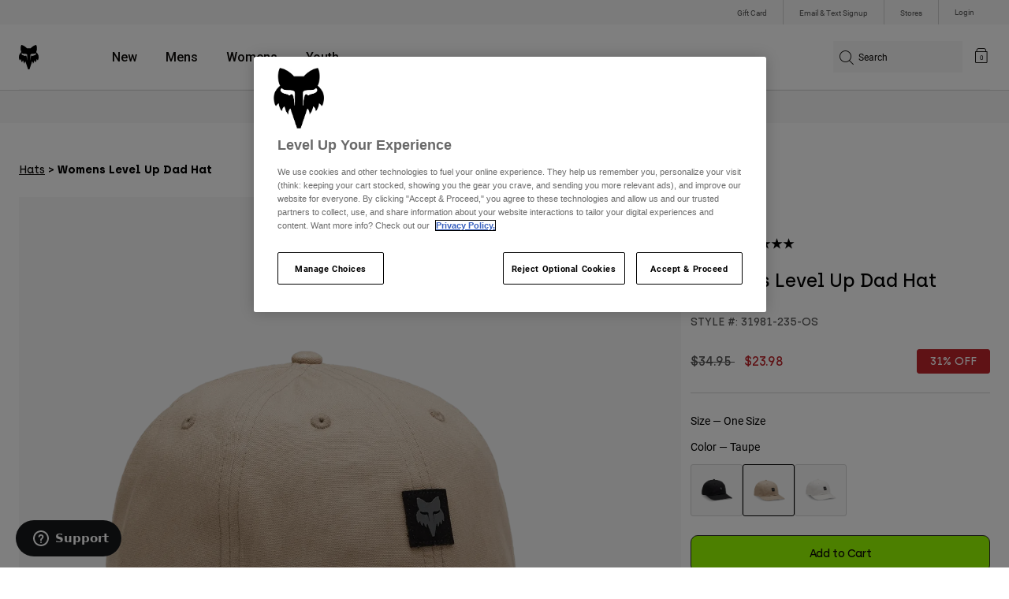

--- FILE ---
content_type: text/html;charset=UTF-8
request_url: https://imgs.signifyd.com/HwbOIRTS8NlItof4?ae8f6c586f4cd1a4=qVtuWX7z_87kza1jSTLvUgoH1cC8ObxJK53oCFJOgn51-2jr_fU83bHxrD1n5UcEmHxReRNVZ1DxQ_jIFOJUTQsfggHB7fVYfVkETQvsQN3MUx0Wwu9LOuL0IuqcB9E7lzuIyx4-Iy7O4eOvWQdhEsXa6-LCYP0K8L2VJa798NaeYrnVHmPuySKHFWOHJINJOrwp3L7jvyyP3WV9CHd7wdMJ9X8IuZihMhvIXbXXN7dBR8LF2-Gy2ZxLsQGOh1KB
body_size: 15846
content:
<!DOCTYPE html><html lang="en"><title>empty</title><body><script type="text/javascript">var td_3h=td_3h||{};td_3h.td_6m=function(td_W,td_h){try{var td_s=[""];var td_w=0;for(var td_O=0;td_O<td_h.length;++td_O){td_s.push(String.fromCharCode(td_W.charCodeAt(td_w)^td_h.charCodeAt(td_O)));td_w++;
if(td_w>=td_W.length){td_w=0;}}return td_s.join("");}catch(td_y){return null;}};td_3h.td_6a=function(td_Q){if(!String||!String.fromCharCode||!parseInt){return null;}try{this.td_c=td_Q;this.td_d="";this.td_f=function(td_X,td_t){if(0===this.td_d.length){var td_R=this.td_c.substr(0,32);
var td_d="";for(var td_F=32;td_F<td_Q.length;td_F+=2){td_d+=String.fromCharCode(parseInt(td_Q.substr(td_F,2),16));}this.td_d=td_3h.td_6m(td_R,td_d);}if(this.td_d.substr){return this.td_d.substr(td_X,td_t);
}};}catch(td_C){}return null;};td_3h.td_5a=function(td_E){if(td_E===null||td_E.length===null||!String||!String.fromCharCode){return null;}var td_U=null;try{var td_v="";var td_u=[];var td_T=String.fromCharCode(48)+String.fromCharCode(48)+String.fromCharCode(48);
var td_f=0;for(var td_K=0;td_K<td_E.length;++td_K){if(65+td_f>=126){td_f=0;}var td_I=(td_T+td_E.charCodeAt(td_f++)).slice(-3);td_u.push(td_I);}var td_D=td_u.join("");td_f=0;for(var td_K=0;td_K<td_D.length;
++td_K){if(65+td_f>=126){td_f=0;}var td_J=String.fromCharCode(65+td_f++);if(td_J!==[][[]]+""){td_v+=td_J;}}td_U=td_3h.td_6m(td_v,td_D);}catch(td_S){return null;}return td_U;};td_3h.td_5i=function(td_k){if(td_k===null||td_k.length===null){return null;
}var td_V="";try{var td_K="";var td_a=0;for(var td_Y=0;td_Y<td_k.length;++td_Y){if(65+td_a>=126){td_a=0;}var td_q=String.fromCharCode(65+td_a++);if(td_q!==[][[]]+""){td_K+=td_q;}}var td_G=td_3h.td_6m(td_K,td_k);
var td_U=td_G.match(/.{1,3}/g);for(var td_Y=0;td_Y<td_U.length;++td_Y){td_V+=String.fromCharCode(parseInt(td_U[td_Y],10));}}catch(td_T){return null;}return td_V;};td_3h.tdz_aeaca9a9d6ac409490631dad52c99af7=new td_3h.td_6a("\x61\x65\x61\x63\x61\x39\x61\x39\x64\x36\x61\x63\x34\x30\x39\x34\x39\x30\x36\x33\x31\x64\x61\x64\x35\x32\x63\x39\x39\x61\x66\x37\x35\x31\x35\x34\x35\x33\x35\x30\x35\x35\x30\x63\x35\x37\x30\x65\x35\x63\x30\x66\x30\x30\x30\x31\x35\x37\x35\x34\x35\x63\x35\x32\x35\x63\x35\x65\x37\x66\x37\x35\x36\x33\x32\x35\x32\x63\x32\x31\x35\x63\x35\x34\x31\x31\x35\x38\x35\x34\x30\x34\x30\x33\x35\x61\x31\x31\x31\x31\x31\x38\x30\x32\x31\x33\x35\x30\x30\x30\x31\x34\x30\x30\x35\x66\x31\x32\x30\x32\x35\x36\x35\x63\x35\x63\x35\x30\x35\x38\x34\x32\x35\x66\x35\x32\x31\x63\x30\x63\x30\x38\x30\x30\x35\x31\x35\x37\x30\x64\x31\x34\x30\x38\x31\x32\x30\x37\x35\x39\x30\x35\x30\x37\x30\x65\x31\x62\x30\x32\x35\x36\x30\x64\x35\x36\x31\x36\x30\x63\x31\x33\x30\x34\x35\x36\x35\x31\x31\x31\x30\x34\x31\x35\x30\x30\x31\x61\x30\x33\x31\x64\x35\x34\x34\x38\x35\x66\x31\x35\x35\x34\x30\x66\x35\x36\x35\x38\x31\x35\x35\x63\x35\x62\x30\x34\x30\x33\x31\x35\x35\x38\x34\x31\x34\x39\x30\x65\x34\x61\x30\x64\x34\x32\x30\x38\x30\x63\x35\x61\x30\x61\x35\x38\x35\x36\x34\x61\x35\x66\x35\x61\x34\x36\x34\x35\x30\x31\x35\x61\x34\x34\x34\x31\x35\x64\x31\x33\x30\x33\x31\x34\x35\x33\x35\x36\x30\x37\x35\x61\x34\x35\x30\x64\x30\x36\x30\x37\x34\x64\x35\x62\x31\x34\x35\x36\x30\x36\x35\x31\x35\x38\x31\x34\x35\x32\x35\x36\x34\x36\x35\x64\x35\x35\x34\x34\x30\x39\x30\x31\x31\x34\x31\x39\x31\x37\x34\x37\x35\x31\x30\x64\x35\x36\x35\x37\x30\x32\x30\x33\x37\x61\x33\x32\x33\x64\x32\x63\x32\x66\x35\x33\x31\x37\x33\x39\x37\x34\x32\x38\x37\x65\x33\x35\x33\x37\x36\x34\x31\x65\x30\x61\x31\x61\x30\x39\x37\x64\x34\x35\x34\x62\x35\x63\x30\x38\x35\x33\x34\x61\x36\x64\x37\x66\x32\x66\x37\x31\x36\x64\x33\x35\x33\x36\x37\x61\x30\x38\x30\x36\x31\x33\x30\x63\x31\x32\x35\x36\x30\x37\x34\x64\x34\x61\x36\x65\x32\x63\x32\x66\x37\x63\x36\x34\x36\x64\x36\x34");
var td_3h=td_3h||{};if(typeof td_3h.td_3I===[][[]]+""){td_3h.td_3I=[];}td_3h.td_1e=function(){for(var td_o=0;td_o<td_3h.td_3I.length;++td_o){td_3h.td_3I[td_o]();}};td_3h.td_0Q=function(td_j,td_f){try{var td_X=td_j.length+"&"+td_j;
var td_b="";var td_k=((typeof(td_3h.tdz_aeaca9a9d6ac409490631dad52c99af7)!=="undefined"&&typeof(td_3h.tdz_aeaca9a9d6ac409490631dad52c99af7.td_f)!=="undefined")?(td_3h.tdz_aeaca9a9d6ac409490631dad52c99af7.td_f(0,16)):null);
for(var td_B=0,td_W=0;td_B<td_X.length;td_B++){var td_L=td_X.charCodeAt(td_B)^td_f.charCodeAt(td_W)&10;if(++td_W===td_f.length){td_W=0;}td_b+=td_k.charAt((td_L>>4)&15);td_b+=td_k.charAt(td_L&15);}return td_b;
}catch(td_e){return null;}};td_3h.td_2I=function(){try{var td_e=window.top.document;var td_B=td_e.forms.length;return td_e;}catch(td_O){return document;}};td_3h.td_4X=function(td_O){try{var td_h;if(typeof td_O===[][[]]+""){td_h=window;
}else{if(td_O==="t"){td_h=window.top;}else{if(td_O==="p"){td_h=window.parent;}else{td_h=window;}}}var td_W=td_h.document.forms.length;return td_h;}catch(td_e){return window;}};td_3h.add_lang_attr_html_tag=function(td_e){try{if(td_e===null){return;
}var td_K=td_e.getElementsByTagName(Number(485781).toString(30));if(td_K[0].getAttribute(Number(296632).toString(24))===null||td_K[0].getAttribute(Number(296632).toString(24))===""){td_K[0].setAttribute(Number(296632).toString(24),((typeof(td_3h.tdz_aeaca9a9d6ac409490631dad52c99af7)!=="undefined"&&typeof(td_3h.tdz_aeaca9a9d6ac409490631dad52c99af7.td_f)!=="undefined")?(td_3h.tdz_aeaca9a9d6ac409490631dad52c99af7.td_f(16,2)):null));
}else{}}catch(td_k){}};td_3h.load_iframe=function(td_b,td_L){var td_a=td_5J(5);if(typeof(td_4Z)!==[][[]]+""){td_4Z(td_a,((typeof(td_3h.tdz_aeaca9a9d6ac409490631dad52c99af7)!=="undefined"&&typeof(td_3h.tdz_aeaca9a9d6ac409490631dad52c99af7.td_f)!=="undefined")?(td_3h.tdz_aeaca9a9d6ac409490631dad52c99af7.td_f(18,6)):null));
}var td_t=td_L.createElement(((typeof(td_3h.tdz_aeaca9a9d6ac409490631dad52c99af7)!=="undefined"&&typeof(td_3h.tdz_aeaca9a9d6ac409490631dad52c99af7.td_f)!=="undefined")?(td_3h.tdz_aeaca9a9d6ac409490631dad52c99af7.td_f(24,6)):null));
td_t.id=td_a;td_t.title=((typeof(td_3h.tdz_aeaca9a9d6ac409490631dad52c99af7)!=="undefined"&&typeof(td_3h.tdz_aeaca9a9d6ac409490631dad52c99af7.td_f)!=="undefined")?(td_3h.tdz_aeaca9a9d6ac409490631dad52c99af7.td_f(30,5)):null);
td_t.setAttribute(((typeof(td_3h.tdz_aeaca9a9d6ac409490631dad52c99af7)!=="undefined"&&typeof(td_3h.tdz_aeaca9a9d6ac409490631dad52c99af7.td_f)!=="undefined")?(td_3h.tdz_aeaca9a9d6ac409490631dad52c99af7.td_f(35,13)):null),Number(890830).toString(31));
td_t.setAttribute(((typeof(td_3h.tdz_aeaca9a9d6ac409490631dad52c99af7)!=="undefined"&&typeof(td_3h.tdz_aeaca9a9d6ac409490631dad52c99af7.td_f)!=="undefined")?(td_3h.tdz_aeaca9a9d6ac409490631dad52c99af7.td_f(48,11)):null),Number(890830).toString(31));
td_t.width="0";td_t.height="0";if(typeof td_t.tabIndex!==[][[]]+""){td_t.tabIndex=((typeof(td_3h.tdz_aeaca9a9d6ac409490631dad52c99af7)!=="undefined"&&typeof(td_3h.tdz_aeaca9a9d6ac409490631dad52c99af7.td_f)!=="undefined")?(td_3h.tdz_aeaca9a9d6ac409490631dad52c99af7.td_f(59,2)):null);
}if(typeof td_1D!==[][[]]+""&&td_1D!==null){td_t.setAttribute(((typeof(td_3h.tdz_aeaca9a9d6ac409490631dad52c99af7)!=="undefined"&&typeof(td_3h.tdz_aeaca9a9d6ac409490631dad52c99af7.td_f)!=="undefined")?(td_3h.tdz_aeaca9a9d6ac409490631dad52c99af7.td_f(61,7)):null),td_1D);
}td_t.style=((typeof(td_3h.tdz_aeaca9a9d6ac409490631dad52c99af7)!=="undefined"&&typeof(td_3h.tdz_aeaca9a9d6ac409490631dad52c99af7.td_f)!=="undefined")?(td_3h.tdz_aeaca9a9d6ac409490631dad52c99af7.td_f(68,83)):null);
td_t.setAttribute(((typeof(td_3h.tdz_aeaca9a9d6ac409490631dad52c99af7)!=="undefined"&&typeof(td_3h.tdz_aeaca9a9d6ac409490631dad52c99af7.td_f)!=="undefined")?(td_3h.tdz_aeaca9a9d6ac409490631dad52c99af7.td_f(151,3)):null),td_b);
td_L.body.appendChild(td_t);};td_3h.csp_nonce=null;td_3h.td_1l=function(td_o){if(typeof td_o.currentScript!==[][[]]+""&&td_o.currentScript!==null){var td_f=td_o.currentScript.getAttribute(((typeof(td_3h.tdz_aeaca9a9d6ac409490631dad52c99af7)!=="undefined"&&typeof(td_3h.tdz_aeaca9a9d6ac409490631dad52c99af7.td_f)!=="undefined")?(td_3h.tdz_aeaca9a9d6ac409490631dad52c99af7.td_f(154,5)):null));
if(typeof td_f!==[][[]]+""&&td_f!==null&&td_f!==""){td_3h.csp_nonce=td_f;}else{if(typeof td_o.currentScript.nonce!==[][[]]+""&&td_o.currentScript.nonce!==null&&td_o.currentScript.nonce!==""){td_3h.csp_nonce=td_o.currentScript.nonce;
}}}};td_3h.td_4h=function(td_i){if(td_3h.csp_nonce!==null){td_i.setAttribute(((typeof(td_3h.tdz_aeaca9a9d6ac409490631dad52c99af7)!=="undefined"&&typeof(td_3h.tdz_aeaca9a9d6ac409490631dad52c99af7.td_f)!=="undefined")?(td_3h.tdz_aeaca9a9d6ac409490631dad52c99af7.td_f(154,5)):null),td_3h.csp_nonce);
if(td_i.getAttribute(((typeof(td_3h.tdz_aeaca9a9d6ac409490631dad52c99af7)!=="undefined"&&typeof(td_3h.tdz_aeaca9a9d6ac409490631dad52c99af7.td_f)!=="undefined")?(td_3h.tdz_aeaca9a9d6ac409490631dad52c99af7.td_f(154,5)):null))!==td_3h.csp_nonce){td_i.nonce=td_3h.csp_nonce;
}}};td_3h.td_2U=function(){try{return new ActiveXObject(activeXMode);}catch(td_a){return null;}};td_3h.td_6i=function(){if(window.XMLHttpRequest){return new XMLHttpRequest();}if(window.ActiveXObject){var td_K=[((typeof(td_3h.tdz_aeaca9a9d6ac409490631dad52c99af7)!=="undefined"&&typeof(td_3h.tdz_aeaca9a9d6ac409490631dad52c99af7.td_f)!=="undefined")?(td_3h.tdz_aeaca9a9d6ac409490631dad52c99af7.td_f(159,18)):null),((typeof(td_3h.tdz_aeaca9a9d6ac409490631dad52c99af7)!=="undefined"&&typeof(td_3h.tdz_aeaca9a9d6ac409490631dad52c99af7.td_f)!=="undefined")?(td_3h.tdz_aeaca9a9d6ac409490631dad52c99af7.td_f(177,14)):null),((typeof(td_3h.tdz_aeaca9a9d6ac409490631dad52c99af7)!=="undefined"&&typeof(td_3h.tdz_aeaca9a9d6ac409490631dad52c99af7.td_f)!=="undefined")?(td_3h.tdz_aeaca9a9d6ac409490631dad52c99af7.td_f(191,17)):null)];
for(var td_v=0;td_v<td_K.length;td_v++){var td_B=td_3h.td_2U(td_K[td_v]);if(td_B!==null){return td_B;}}}return null;};td_3h.tdz_39e96fb09b1241159f200117eeb9f4b6=new td_3h.td_6a("\x33\x39\x65\x39\x36\x66\x62\x30\x39\x62\x31\x32\x34\x31\x31\x35\x39\x66\x32\x30\x30\x31\x31\x37\x65\x65\x62\x39\x66\x34\x62\x36\x35\x36\x35\x64\x35\x32\x30\x61\x35\x30\x35\x34\x35\x32\x35\x35\x35\x64\x30\x30\x35\x37\x30\x30\x35\x36\x30\x36\x30\x32\x31\x33\x35\x35\x30\x37\x36\x64\x35\x66\x35\x63\x35\x35\x30\x63\x31\x31\x30\x66\x30\x33\x35\x66\x35\x35\x31\x35\x35\x36\x35\x66\x31\x30\x35\x39\x35\x62\x35\x38\x35\x35\x34\x35\x30\x37\x35\x66");
var td_3h=td_3h||{};if(typeof td_3h.td_3I===[][[]]+""){td_3h.td_3I=[];}function td_5c(td_kc){try{if(window.localStorage){var td_Ez=null;var td_tZ=null;var td_Z7=window.localStorage.getItem(((typeof(td_3h.tdz_39e96fb09b1241159f200117eeb9f4b6)!=="undefined"&&typeof(td_3h.tdz_39e96fb09b1241159f200117eeb9f4b6.td_f)!=="undefined")?(td_3h.tdz_39e96fb09b1241159f200117eeb9f4b6.td_f(0,15)):null));
if(td_Z7!==null){var td_al=td_Z7.split("_");if(td_al.length===2){var td_dL=td_al[1];if(td_dL<td_V()){window.localStorage.setItem(((typeof(td_3h.tdz_39e96fb09b1241159f200117eeb9f4b6)!=="undefined"&&typeof(td_3h.tdz_39e96fb09b1241159f200117eeb9f4b6.td_f)!=="undefined")?(td_3h.tdz_39e96fb09b1241159f200117eeb9f4b6.td_f(0,15)):null),td_0J);
td_Ez=td_0J.split("_")[0];td_tZ=td_al[0];}else{td_Ez=td_al[0];}}else{if(td_al.length===1){window.localStorage.setItem(((typeof(td_3h.tdz_39e96fb09b1241159f200117eeb9f4b6)!=="undefined"&&typeof(td_3h.tdz_39e96fb09b1241159f200117eeb9f4b6.td_f)!=="undefined")?(td_3h.tdz_39e96fb09b1241159f200117eeb9f4b6.td_f(0,15)):null),td_al[0]+"_"+td_0J.split("_")[1]);
td_Ez=td_al[0];}else{window.localStorage.setItem(((typeof(td_3h.tdz_39e96fb09b1241159f200117eeb9f4b6)!=="undefined"&&typeof(td_3h.tdz_39e96fb09b1241159f200117eeb9f4b6.td_f)!=="undefined")?(td_3h.tdz_39e96fb09b1241159f200117eeb9f4b6.td_f(0,15)):null),td_0J);
td_Ez=td_0J.split("_")[0];}}}else{window.localStorage.setItem(((typeof(td_3h.tdz_39e96fb09b1241159f200117eeb9f4b6)!=="undefined"&&typeof(td_3h.tdz_39e96fb09b1241159f200117eeb9f4b6.td_f)!=="undefined")?(td_3h.tdz_39e96fb09b1241159f200117eeb9f4b6.td_f(0,15)):null),td_0J);
td_Ez=td_0J.split("_")[0];}var td_gr="";if(td_tZ!==null){td_gr=((typeof(td_3h.tdz_39e96fb09b1241159f200117eeb9f4b6)!=="undefined"&&typeof(td_3h.tdz_39e96fb09b1241159f200117eeb9f4b6.td_f)!=="undefined")?(td_3h.tdz_39e96fb09b1241159f200117eeb9f4b6.td_f(15,8)):null)+td_tZ;
}var td_nm=td_0E+td_gr;if(typeof td_kc!==[][[]]+""&&td_kc===true){td_nm+=((typeof(td_3h.tdz_39e96fb09b1241159f200117eeb9f4b6)!=="undefined"&&typeof(td_3h.tdz_39e96fb09b1241159f200117eeb9f4b6.td_f)!=="undefined")?(td_3h.tdz_39e96fb09b1241159f200117eeb9f4b6.td_f(23,4)):null)+td_3h.td_0Q(((typeof(td_3h.tdz_39e96fb09b1241159f200117eeb9f4b6)!=="undefined"&&typeof(td_3h.tdz_39e96fb09b1241159f200117eeb9f4b6.td_f)!=="undefined")?(td_3h.tdz_39e96fb09b1241159f200117eeb9f4b6.td_f(27,4)):null)+td_Ez,td_2c);
}else{td_kc=false;td_nm+=((typeof(td_3h.tdz_39e96fb09b1241159f200117eeb9f4b6)!=="undefined"&&typeof(td_3h.tdz_39e96fb09b1241159f200117eeb9f4b6.td_f)!=="undefined")?(td_3h.tdz_39e96fb09b1241159f200117eeb9f4b6.td_f(31,4)):null)+td_3h.td_0Q(((typeof(td_3h.tdz_39e96fb09b1241159f200117eeb9f4b6)!=="undefined"&&typeof(td_3h.tdz_39e96fb09b1241159f200117eeb9f4b6.td_f)!=="undefined")?(td_3h.tdz_39e96fb09b1241159f200117eeb9f4b6.td_f(35,4)):null)+td_Ez,td_2c);
}td_3V(td_nm,document);if(typeof td_3a!==[][[]]+""){td_3a(td_kc);}return td_nm;}}catch(td_Es){}}function td_2N(){td_3h.td_1e();td_3h.td_1l(document);td_x();td_5c(true);}td_3h.td_3I.push(function(){var td_3Z= new td_3h.td_6a("[base64]");td_0J=(td_3Z)?td_3Z.td_f(260,46):null;td_2c=(td_3Z)?td_3Z.td_f(306,70):null;td_0E=(td_3Z)?td_3Z.td_f(0,260):null;});td_3h.tdz_b55282515a9341158ca805da92c8bbf7=new td_3h.td_6a("\x62\x35\x35\x32\x38\x32\x35\x31\x35\x61\x39\x33\x34\x31\x31\x35\x38\x63\x61\x38\x30\x35\x64\x61\x39\x32\x63\x38\x62\x62\x66\x37\x31\x36\x35\x31\x34\x37\x36\x64\x34\x62\x35\x31\x34\x37\x35\x38\x34\x35\x31\x35\x36\x61\x37\x30\x36\x36\x37\x38\x36\x31\x36\x31\x35\x31\x30\x37\x31\x35\x35\x64\x34\x38\x34\x31\x34\x62\x30\x62\x35\x38\x34\x34\x30\x32\x34\x62\x30\x31\x31\x30\x30\x66\x34\x37\x31\x36\x35\x39\x35\x61\x35\x33\x35\x63\x35\x37\x35\x31\x35\x32\x35\x61\x30\x63\x34\x39\x35\x66\x35\x31\x34\x35\x35\x34\x34\x36\x34\x61\x30\x30\x30\x38\x35\x35\x35\x37\x37\x63\x32\x39\x32\x36\x35\x38\x35\x65\x31\x37\x35\x64\x30\x66\x31\x32\x31\x32\x34\x65\x30\x61\x35\x63\x35\x31\x35\x36\x35\x64\x35\x63");
function td_5J(td_B){var td_o="";var td_h=function(){var td_O=Math.floor(Math.random()*62);if(td_O<10){return td_O;}if(td_O<36){return String.fromCharCode(td_O+55);}return String.fromCharCode(td_O+61);
};while(td_o.length<td_B){td_o+=td_h();}return((typeof(td_3h.tdz_b55282515a9341158ca805da92c8bbf7)!=="undefined"&&typeof(td_3h.tdz_b55282515a9341158ca805da92c8bbf7.td_f)!=="undefined")?(td_3h.tdz_b55282515a9341158ca805da92c8bbf7.td_f(0,4)):null)+td_o;
}function td_3w(td_l){var td_j=td_5J(5);if(typeof(td_4Z)!==[][[]]+""){td_4Z(td_j,td_l);}return td_j;}function td_3V(td_A,td_L,td_X){var td_k=td_L.getElementsByTagName(Number(103873).toString(18)).item(0);
var td_T=td_L.createElement(((typeof(td_3h.tdz_b55282515a9341158ca805da92c8bbf7)!=="undefined"&&typeof(td_3h.tdz_b55282515a9341158ca805da92c8bbf7.td_f)!=="undefined")?(td_3h.tdz_b55282515a9341158ca805da92c8bbf7.td_f(4,6)):null));
var td_t=td_3w(((typeof(td_3h.tdz_b55282515a9341158ca805da92c8bbf7)!=="undefined"&&typeof(td_3h.tdz_b55282515a9341158ca805da92c8bbf7.td_f)!=="undefined")?(td_3h.tdz_b55282515a9341158ca805da92c8bbf7.td_f(10,6)):null));
td_T.setAttribute(((typeof(td_3h.tdz_b55282515a9341158ca805da92c8bbf7)!=="undefined"&&typeof(td_3h.tdz_b55282515a9341158ca805da92c8bbf7.td_f)!=="undefined")?(td_3h.tdz_b55282515a9341158ca805da92c8bbf7.td_f(16,2)):null),td_t);
td_T.setAttribute(Number(1285914).toString(35),((typeof(td_3h.tdz_b55282515a9341158ca805da92c8bbf7)!=="undefined"&&typeof(td_3h.tdz_b55282515a9341158ca805da92c8bbf7.td_f)!=="undefined")?(td_3h.tdz_b55282515a9341158ca805da92c8bbf7.td_f(18,15)):null));
td_3h.td_4h(td_T);if(typeof td_X!==[][[]]+""){var td_C=false;td_T.onload=td_T.onreadystatechange=function(){if(!td_C&&(!this.readyState||this.readyState===((typeof(td_3h.tdz_b55282515a9341158ca805da92c8bbf7)!=="undefined"&&typeof(td_3h.tdz_b55282515a9341158ca805da92c8bbf7.td_f)!=="undefined")?(td_3h.tdz_b55282515a9341158ca805da92c8bbf7.td_f(33,6)):null)||this.readyState===((typeof(td_3h.tdz_b55282515a9341158ca805da92c8bbf7)!=="undefined"&&typeof(td_3h.tdz_b55282515a9341158ca805da92c8bbf7.td_f)!=="undefined")?(td_3h.tdz_b55282515a9341158ca805da92c8bbf7.td_f(39,8)):null))){td_C=true;
td_X();}};td_T.onerror=function(td_W){td_C=true;td_X();};}td_T.setAttribute(((typeof(td_3h.tdz_b55282515a9341158ca805da92c8bbf7)!=="undefined"&&typeof(td_3h.tdz_b55282515a9341158ca805da92c8bbf7.td_f)!=="undefined")?(td_3h.tdz_b55282515a9341158ca805da92c8bbf7.td_f(47,3)):null),td_A);
td_k.appendChild(td_T);}function td_5V(td_f,td_i,td_j,td_X){var td_b=td_X.createElement(((typeof(td_3h.tdz_b55282515a9341158ca805da92c8bbf7)!=="undefined"&&typeof(td_3h.tdz_b55282515a9341158ca805da92c8bbf7.td_f)!=="undefined")?(td_3h.tdz_b55282515a9341158ca805da92c8bbf7.td_f(50,3)):null));
var td_G=td_3w(((typeof(td_3h.tdz_b55282515a9341158ca805da92c8bbf7)!=="undefined"&&typeof(td_3h.tdz_b55282515a9341158ca805da92c8bbf7.td_f)!=="undefined")?(td_3h.tdz_b55282515a9341158ca805da92c8bbf7.td_f(53,3)):null));
td_b.setAttribute(((typeof(td_3h.tdz_b55282515a9341158ca805da92c8bbf7)!=="undefined"&&typeof(td_3h.tdz_b55282515a9341158ca805da92c8bbf7.td_f)!=="undefined")?(td_3h.tdz_b55282515a9341158ca805da92c8bbf7.td_f(16,2)):null),td_G);
td_b.setAttribute(((typeof(td_3h.tdz_b55282515a9341158ca805da92c8bbf7)!=="undefined"&&typeof(td_3h.tdz_b55282515a9341158ca805da92c8bbf7.td_f)!=="undefined")?(td_3h.tdz_b55282515a9341158ca805da92c8bbf7.td_f(56,3)):null),((typeof(td_3h.tdz_b55282515a9341158ca805da92c8bbf7)!=="undefined"&&typeof(td_3h.tdz_b55282515a9341158ca805da92c8bbf7.td_f)!=="undefined")?(td_3h.tdz_b55282515a9341158ca805da92c8bbf7.td_f(59,5)):null));
td_b.style.visibility=((typeof(td_3h.tdz_b55282515a9341158ca805da92c8bbf7)!=="undefined"&&typeof(td_3h.tdz_b55282515a9341158ca805da92c8bbf7.td_f)!=="undefined")?(td_3h.tdz_b55282515a9341158ca805da92c8bbf7.td_f(64,6)):null);
td_b.setAttribute(((typeof(td_3h.tdz_b55282515a9341158ca805da92c8bbf7)!=="undefined"&&typeof(td_3h.tdz_b55282515a9341158ca805da92c8bbf7.td_f)!=="undefined")?(td_3h.tdz_b55282515a9341158ca805da92c8bbf7.td_f(47,3)):null),td_i);
if(typeof td_j!==[][[]]+""){td_b.onload=td_j;td_b.onabort=td_j;td_b.onerror=td_j;td_b.oninvalid=td_j;}td_f.appendChild(td_b);}function td_0l(td_d,td_x){var td_k=td_x.getElementsByTagName(Number(103873).toString(18))[0];
td_5V(td_k,td_d,null,td_x);}var td_6Z={};td_6Z.td_2E=function(td_L,td_A){td_A=(typeof td_A===[][[]]+"")?true:td_A;if(td_A){td_L=td_6Y.td_5L(td_L);}var td_b=[1518500249,1859775393,2400959708,3395469782];td_L+=String.fromCharCode(128);
var td_h=td_L.length/4+2;var td_k=Math.ceil(td_h/16);var td_K=new Array(td_k);for(var td_t=0;td_t<td_k;td_t++){td_K[td_t]=new Array(16);for(var td_e=0;td_e<16;td_e++){td_K[td_t][td_e]=(td_L.charCodeAt(td_t*64+td_e*4)<<24)|(td_L.charCodeAt(td_t*64+td_e*4+1)<<16)|(td_L.charCodeAt(td_t*64+td_e*4+2)<<8)|(td_L.charCodeAt(td_t*64+td_e*4+3));
}}td_K[td_k-1][14]=((td_L.length-1)*8)/Math.pow(2,32);td_K[td_k-1][14]=Math.floor(td_K[td_k-1][14]);td_K[td_k-1][15]=((td_L.length-1)*8)&4294967295;var td_v=1732584193;var td_r=4023233417;var td_T=2562383102;
var td_i=271733878;var td_G=3285377520;var td_o=new Array(80);var td_O,td_j,td_B,td_V,td_I;for(var td_t=0;td_t<td_k;td_t++){for(var td_a=0;td_a<16;td_a++){td_o[td_a]=td_K[td_t][td_a];}for(var td_a=16;td_a<80;
td_a++){td_o[td_a]=td_6Z.td_4p(td_o[td_a-3]^td_o[td_a-8]^td_o[td_a-14]^td_o[td_a-16],1);}td_O=td_v;td_j=td_r;td_B=td_T;td_V=td_i;td_I=td_G;for(var td_a=0;td_a<80;td_a++){var td_d=Math.floor(td_a/20);var td_l=(td_6Z.td_4p(td_O,5)+td_6Z.f(td_d,td_j,td_B,td_V)+td_I+td_b[td_d]+td_o[td_a])&4294967295;
td_I=td_V;td_V=td_B;td_B=td_6Z.td_4p(td_j,30);td_j=td_O;td_O=td_l;}td_v=(td_v+td_O)&4294967295;td_r=(td_r+td_j)&4294967295;td_T=(td_T+td_B)&4294967295;td_i=(td_i+td_V)&4294967295;td_G=(td_G+td_I)&4294967295;
}return td_6Z.td_2a(td_v)+td_6Z.td_2a(td_r)+td_6Z.td_2a(td_T)+td_6Z.td_2a(td_i)+td_6Z.td_2a(td_G);};td_6Z.f=function(td_f,td_K,td_T,td_C){switch(td_f){case 0:return(td_K&td_T)^(~td_K&td_C);case 1:return td_K^td_T^td_C;
case 2:return(td_K&td_T)^(td_K&td_C)^(td_T&td_C);case 3:return td_K^td_T^td_C;}};td_6Z.td_4p=function(td_A,td_r){return(td_A<<td_r)|(td_A>>>(32-td_r));};td_6Z.td_2a=function(td_B){var td_W="",td_C;for(var td_b=7;
td_b>=0;td_b--){td_C=(td_B>>>(td_b*4))&15;td_W+=td_C.toString(16);}return td_W;};var td_6Y={};td_6Y.td_5L=function(td_i){var td_o=td_i.replace(/[\u0080-\u07ff]/g,function(td_x){var td_r=td_x.charCodeAt(0);
return String.fromCharCode(192|td_r>>6,128|td_r&63);});td_o=td_o.replace(/[\u0800-\uffff]/g,function(td_L){var td_d=td_L.charCodeAt(0);return String.fromCharCode(224|td_d>>12,128|td_d>>6&63,128|td_d&63);
});return td_o;};function td_5A(td_T){return td_6Z.td_2E(td_T,true);}td_3h.tdz_b9919a88cbb94c99aa3387ba9646376a=new td_3h.td_6a("\x62\x39\x39\x31\x39\x61\x38\x38\x63\x62\x62\x39\x34\x63\x39\x39\x61\x61\x33\x33\x38\x37\x62\x61\x39\x36\x34\x36\x33\x37\x36\x61\x34\x32\x37\x36\x36\x39\x36\x33\x31\x36\x34\x31\x37\x37\x36\x38\x33\x31\x32\x64\x31\x32\x35\x63\x34\x36\x30\x32\x31\x39\x37\x36\x33\x31\x33\x35\x31\x63\x31\x33\x37\x37\x36\x37\x33\x36\x32\x65\x34\x39\x35\x33\x34\x36\x35\x37\x31\x33\x36\x33\x35\x39\x31\x34\x30\x31\x35\x31\x37\x36\x34\x31\x35\x63\x31\x33\x35\x39\x31\x38\x32\x65\x30\x62\x30\x63\x35\x30\x37\x31\x30\x37\x35\x65\x35\x63\x34\x65\x32\x34\x35\x37\x35\x34\x35\x64\x37\x32\x30\x36\x30\x36\x31\x36\x37\x33\x35\x30\x35\x31\x37\x36\x35\x33\x35\x31\x32\x30\x34\x64\x37\x63\x35\x64\x35\x36\x37\x38\x32\x34\x35\x63\x35\x66\x30\x61\x32\x64\x33\x31\x31\x36\x37\x31\x30\x37\x35\x65\x35\x30\x32\x65\x33\x32\x36\x61\x35\x32\x37\x61\x34\x35\x30\x64\x31\x36\x34\x61\x35\x33\x34\x36\x36\x66\x35\x32\x35\x39\x35\x32\x30\x34\x31\x61\x36\x61\x35\x38\x35\x63\x34\x61\x31\x34\x35\x36\x35\x66\x32\x31\x31\x30\x30\x64\x34\x65\x34\x37\x30\x36\x34\x62\x36\x63\x32\x32\x32\x33\x34\x31\x35\x63\x34\x66\x34\x34\x30\x37\x31\x33\x36\x63\x37\x35\x37\x39\x35\x39\x35\x31\x35\x65\x35\x61\x30\x34\x33\x32\x34\x63\x35\x66\x35\x37\x35\x30\x30\x66\x37\x62\x35\x30\x31\x31\x30\x64\x30\x66\x35\x63\x37\x62\x30\x65\x35\x37\x35\x30\x33\x36\x30\x34\x35\x31\x37\x63\x35\x35\x35\x39\x30\x62\x33\x36\x35\x63\x35\x34\x31\x62\x37\x30\x34\x62\x35\x65\x37\x39\x33\x32\x32\x34\x35\x30\x34\x62\x35\x34\x35\x66\x30\x65\x34\x30\x37\x62\x31\x31\x30\x62\x32\x64\x36\x61\x36\x63\x30\x61\x35\x38\x35\x36\x32\x63\x30\x38\x31\x63\x37\x65\x35\x31\x34\x32\x30\x62\x32\x33\x34\x62\x35\x39\x34\x33\x34\x35\x35\x36\x34\x35\x37\x37\x31\x31\x31\x32\x35\x35\x35\x63\x36\x32\x35\x38\x30\x37\x35\x39\x34\x61\x30\x61\x33\x34\x30\x37\x34\x62\x34\x37\x30\x61\x35\x36\x35\x37\x30\x38\x32\x32\x35\x32\x35\x31\x37\x33\x37\x33\x32\x37\x32\x61\x35\x36\x35\x38\x34\x35\x34\x33\x35\x36\x34\x35\x35\x39\x31\x33\x32\x31\x35\x38\x35\x34\x35\x38\x35\x37\x30\x65\x37\x36\x35\x64\x31\x37\x31\x31\x30\x31\x35\x38\x34\x34\x30\x36\x37\x34\x36\x61\x32\x38\x32\x34\x37\x36\x34\x62\x34\x38\x35\x62\x30\x64\x31\x33\x35\x63\x34\x34\x37\x64\x37\x33\x37\x65\x35\x38\x35\x34\x30\x38\x30\x65\x35\x63\x36\x64\x34\x33\x35\x30\x30\x35\x35\x64\x35\x36\x31\x37\x31\x30\x31\x34\x37\x65\x35\x31\x30\x30\x35\x32\x35\x36\x32\x63\x30\x65\x34\x39\x35\x61\x35\x34\x35\x62\x30\x33\x33\x36\x35\x30\x35\x38\x36\x33\x35\x66\x35\x64\x35\x33\x35\x39\x31\x36\x31\x31\x37\x34\x35\x38\x35\x32\x36\x65\x30\x38\x35\x36\x35\x63\x30\x63\x31\x35\x31\x31\x31\x39\x36\x34\x30\x62\x35\x36\x35\x37\x30\x34\x32\x30\x35\x64\x35\x37\x34\x61\x35\x38\x30\x62\x30\x35\x37\x36\x34\x36\x35\x31\x35\x38\x37\x31\x36\x34\x37\x32\x33\x32\x31\x37\x35\x37\x37\x36\x36\x32\x37\x35\x30\x38\x35\x36\x34\x64\x31\x62\x34\x32\x30\x33\x34\x62\x35\x39\x32\x66\x35\x30\x35\x37\x31\x34\x31\x39\x37\x31\x35\x66\x35\x39\x35\x34\x30\x39\x32\x33\x35\x63\x34\x34\x34\x36\x34\x66\x35\x61\x36\x37\x35\x65\x30\x65\x30\x63\x35\x63\x35\x30\x36\x31\x35\x31\x30\x65\x35\x36\x35\x64\x34\x63\x30\x62\x33\x32\x35\x36\x35\x30\x30\x61\x36\x39\x35\x38\x30\x35\x32\x64\x35\x61\x35\x64\x34\x64\x34\x66\x34\x32\x30\x30\x35\x38\x34\x34\x35\x37\x35\x65\x36\x34\x35\x65\x35\x38\x30\x35\x30\x64\x34\x65\x34\x61\x31\x31\x30\x38\x35\x31\x36\x66\x35\x31\x30\x64\x30\x36\x30\x64\x34\x65\x34\x37\x34\x33\x30\x31\x31\x37\x35\x30\x33\x36\x35\x61\x35\x64\x35\x63\x35\x38\x31\x35\x31\x32\x31\x39\x30\x65\x36\x33\x35\x66\x35\x64\x35\x33\x35\x39\x31\x36\x31\x31\x31\x39\x30\x65\x36\x36\x35\x30\x30\x66\x35\x63\x35\x37\x31\x34\x31\x31\x34\x32\x36\x66\x35\x64\x31\x30\x34\x64\x35\x38\x33\x36\x30\x38\x35\x64\x35\x37\x35\x37\x34\x30\x31\x31\x34\x31\x36\x61\x35\x33\x34\x36\x34\x30\x35\x36\x34\x35\x31\x36\x35\x33\x35\x32\x30\x39\x30\x61\x36\x36\x35\x30\x30\x66\x35\x63\x35\x37\x31\x34\x31\x31\x34\x32\x36\x31\x36\x34\x33\x34\x35\x30\x35\x37\x30\x35\x30\x65\x34\x34\x34\x30\x31\x38\x30\x35\x35\x32\x35\x31\x30\x39\x36\x31\x35\x64\x35\x38\x35\x37\x35\x38\x34\x31\x31\x32\x34\x32\x37\x34\x37\x63\x36\x36\x35\x30\x30\x66\x35\x63\x35\x37\x31\x34\x31\x31\x34\x32\x30\x30\x30\x63\x33\x34\x35\x30\x35\x37\x30\x35\x30\x65\x34\x34\x34\x30\x31\x38\x30\x65\x35\x37\x33\x36\x35\x30\x35\x38\x35\x30\x35\x39\x34\x34\x34\x34\x31\x36\x32\x66\x33\x36\x31\x39\x30\x64\x31\x66\x30\x39\x33\x36\x35\x31\x35\x36\x30\x37\x30\x64\x31\x35\x34\x61\x31\x34\x32\x30\x37\x63\x36\x65\x30\x38\x30\x66\x35\x37\x35\x63\x34\x66\x34\x34\x34\x32\x35\x32\x31\x37\x30\x37\x30\x35\x37\x62\x35\x32\x35\x34\x31\x36\x32\x65\x33\x31\x31\x39\x36\x31\x37\x63\x35\x38\x30\x32\x31\x38\x37\x37\x33\x30\x33\x35\x30\x62\x35\x37\x35\x30\x30\x63\x34\x65\x34\x61\x34\x31\x33\x31\x35\x62\x35\x63\x35\x36\x35\x32\x34\x32\x35\x37\x31\x37\x30\x36\x36\x33\x35\x66\x35\x64\x35\x33\x35\x39\x31\x36\x31\x31\x31\x39\x36\x39\x35\x39\x35\x36\x30\x66\x35\x64\x31\x38\x35\x34\x34\x63\x35\x32\x36\x65\x35\x64\x30\x64\x35\x64\x35\x36\x31\x36\x31\x32\x31\x33\x36\x33\x35\x30\x35\x38\x30\x63\x30\x34\x31\x39\x30\x65\x31\x61\x30\x36\x36\x34\x35\x65\x35\x38\x30\x35\x30\x64\x34\x65\x34\x61\x31\x31\x36\x39\x30\x39\x35\x37\x35\x36\x30\x36\x34\x32\x35\x61\x31\x37\x30\x35\x33\x34\x35\x30\x35\x37\x30\x35\x30\x65\x34\x34\x34\x30\x31\x38\x36\x37\x30\x61\x30\x65\x35\x37\x35\x33\x31\x34\x30\x37\x30\x33\x31\x39\x30\x36\x31\x34\x30\x63\x35\x32\x35\x37\x35\x65\x34\x65\x30\x66\x36\x66\x35\x31\x30\x64\x30\x36\x30\x64\x34\x65\x34\x37\x34\x33\x30\x38\x30\x38\x32\x63\x30\x30\x35\x30\x37\x61\x35\x36\x34\x33\x30\x37\x30\x64\x36\x66\x35\x66\x34\x37\x35\x66\x35\x63\x35\x39\x37\x39\x33\x32\x30\x62\x36\x39\x35\x38\x35\x35\x31\x39\x33\x39\x31\x38\x35\x31\x32\x63\x33\x31\x34\x32\x37\x36\x36\x34\x33\x31\x35\x30\x34\x61\x34\x31\x30\x66\x35\x63\x34\x37\x31\x38\x35\x36\x34\x32\x31\x37\x35\x38\x35\x61\x35\x64\x35\x32\x31\x33\x36\x32\x36\x34\x32\x64\x30\x64\x35\x62\x35\x33\x35\x34\x35\x61\x31\x35\x36\x33\x35\x37\x30\x31\x30\x38\x30\x37\x35\x61\x34\x30\x34\x33\x36\x61\x35\x38\x30\x37\x30\x30\x34\x31\x35\x61\x36\x61\x35\x32\x30\x66\x30\x65\x34\x64\x35\x33\x37\x61\x35\x39\x34\x37\x35\x65\x35\x30\x30\x38\x30\x31\x35\x38\x34\x64\x35\x38\x35\x36\x30\x66\x36\x35\x34\x62\x30\x32\x30\x34\x30\x33\x34\x62\x35\x64\x30\x31\x34\x62\x35\x38\x31\x37\x30\x34\x30\x39\x31\x63\x31\x37\x37\x35\x31\x30\x30\x30\x34\x66\x35\x33\x35\x31\x35\x32\x35\x34\x35\x32\x30\x63\x34\x65\x34\x64\x34\x39\x34\x63\x35\x37\x35\x66\x30\x38\x35\x36\x30\x32\x34\x63\x34\x64\x30\x62\x36\x39\x35\x63\x30\x63\x35\x37\x35\x63\x34\x65\x30\x38\x36\x33\x35\x32\x35\x63\x34\x34\x31\x36\x31\x33\x35\x30\x35\x38\x35\x33\x35\x66\x36\x33\x35\x36\x35\x32\x34\x31\x33\x61\x34\x39\x35\x35\x35\x30\x34\x64\x30\x37\x35\x37\x34\x61\x30\x65\x33\x34\x30\x37\x34\x62\x34\x37\x30\x61\x35\x36\x35\x37\x32\x30\x30\x66\x35\x37\x34\x31\x35\x37\x35\x65\x30\x36\x34\x31\x30\x38\x30\x65\x34\x34\x34\x65\x31\x33\x36\x34\x35\x33\x30\x36\x30\x64\x35\x63\x31\x39\x37\x37\x35\x35\x31\x34\x35\x64\x35\x36\x31\x37\x34\x32\x32\x62\x35\x61\x35\x62\x30\x64\x34\x61");
var td_3h=td_3h||{};var td_R=0;var td_y=1;var td_Y=2;var td_F=3;var td_n=4;td_3h.td_5Y=td_R;var td_5F={td_6G:function(){if(typeof navigator!==[][[]]+""){this.td_p(navigator.userAgent,navigator.vendor,navigator.platform,navigator.appVersion,window.opera);
}},td_p:function(td_D,td_w,td_r,td_a,td_d){this.td_q=[{string:td_D,subString:((typeof(td_3h.tdz_b9919a88cbb94c99aa3387ba9646376a)!=="undefined"&&typeof(td_3h.tdz_b9919a88cbb94c99aa3387ba9646376a.td_f)!=="undefined")?(td_3h.tdz_b9919a88cbb94c99aa3387ba9646376a.td_f(0,5)):null),versionSearch:((typeof(td_3h.tdz_b9919a88cbb94c99aa3387ba9646376a)!=="undefined"&&typeof(td_3h.tdz_b9919a88cbb94c99aa3387ba9646376a.td_f)!=="undefined")?(td_3h.tdz_b9919a88cbb94c99aa3387ba9646376a.td_f(5,4)):null),identity:((typeof(td_3h.tdz_b9919a88cbb94c99aa3387ba9646376a)!=="undefined"&&typeof(td_3h.tdz_b9919a88cbb94c99aa3387ba9646376a.td_f)!=="undefined")?(td_3h.tdz_b9919a88cbb94c99aa3387ba9646376a.td_f(9,5)):null)},{string:td_D,subString:((typeof(td_3h.tdz_b9919a88cbb94c99aa3387ba9646376a)!=="undefined"&&typeof(td_3h.tdz_b9919a88cbb94c99aa3387ba9646376a.td_f)!=="undefined")?(td_3h.tdz_b9919a88cbb94c99aa3387ba9646376a.td_f(14,5)):null),versionSearch:((typeof(td_3h.tdz_b9919a88cbb94c99aa3387ba9646376a)!=="undefined"&&typeof(td_3h.tdz_b9919a88cbb94c99aa3387ba9646376a.td_f)!=="undefined")?(td_3h.tdz_b9919a88cbb94c99aa3387ba9646376a.td_f(19,4)):null),identity:((typeof(td_3h.tdz_b9919a88cbb94c99aa3387ba9646376a)!=="undefined"&&typeof(td_3h.tdz_b9919a88cbb94c99aa3387ba9646376a.td_f)!=="undefined")?(td_3h.tdz_b9919a88cbb94c99aa3387ba9646376a.td_f(23,11)):null)},{string:td_D,subString:((typeof(td_3h.tdz_b9919a88cbb94c99aa3387ba9646376a)!=="undefined"&&typeof(td_3h.tdz_b9919a88cbb94c99aa3387ba9646376a.td_f)!=="undefined")?(td_3h.tdz_b9919a88cbb94c99aa3387ba9646376a.td_f(34,10)):null),versionSearch:((typeof(td_3h.tdz_b9919a88cbb94c99aa3387ba9646376a)!=="undefined"&&typeof(td_3h.tdz_b9919a88cbb94c99aa3387ba9646376a.td_f)!=="undefined")?(td_3h.tdz_b9919a88cbb94c99aa3387ba9646376a.td_f(34,10)):null),identity:((typeof(td_3h.tdz_b9919a88cbb94c99aa3387ba9646376a)!=="undefined"&&typeof(td_3h.tdz_b9919a88cbb94c99aa3387ba9646376a.td_f)!=="undefined")?(td_3h.tdz_b9919a88cbb94c99aa3387ba9646376a.td_f(34,10)):null)},{string:td_D,subString:((typeof(td_3h.tdz_b9919a88cbb94c99aa3387ba9646376a)!=="undefined"&&typeof(td_3h.tdz_b9919a88cbb94c99aa3387ba9646376a.td_f)!=="undefined")?(td_3h.tdz_b9919a88cbb94c99aa3387ba9646376a.td_f(44,5)):null),versionSearch:((typeof(td_3h.tdz_b9919a88cbb94c99aa3387ba9646376a)!=="undefined"&&typeof(td_3h.tdz_b9919a88cbb94c99aa3387ba9646376a.td_f)!=="undefined")?(td_3h.tdz_b9919a88cbb94c99aa3387ba9646376a.td_f(49,4)):null),identity:((typeof(td_3h.tdz_b9919a88cbb94c99aa3387ba9646376a)!=="undefined"&&typeof(td_3h.tdz_b9919a88cbb94c99aa3387ba9646376a.td_f)!=="undefined")?(td_3h.tdz_b9919a88cbb94c99aa3387ba9646376a.td_f(49,4)):null)},{string:td_D,subString:((typeof(td_3h.tdz_b9919a88cbb94c99aa3387ba9646376a)!=="undefined"&&typeof(td_3h.tdz_b9919a88cbb94c99aa3387ba9646376a.td_f)!=="undefined")?(td_3h.tdz_b9919a88cbb94c99aa3387ba9646376a.td_f(53,4)):null),versionSearch:((typeof(td_3h.tdz_b9919a88cbb94c99aa3387ba9646376a)!=="undefined"&&typeof(td_3h.tdz_b9919a88cbb94c99aa3387ba9646376a.td_f)!=="undefined")?(td_3h.tdz_b9919a88cbb94c99aa3387ba9646376a.td_f(57,3)):null),identity:((typeof(td_3h.tdz_b9919a88cbb94c99aa3387ba9646376a)!=="undefined"&&typeof(td_3h.tdz_b9919a88cbb94c99aa3387ba9646376a.td_f)!=="undefined")?(td_3h.tdz_b9919a88cbb94c99aa3387ba9646376a.td_f(49,4)):null)},{string:td_D,subString:((typeof(td_3h.tdz_b9919a88cbb94c99aa3387ba9646376a)!=="undefined"&&typeof(td_3h.tdz_b9919a88cbb94c99aa3387ba9646376a.td_f)!=="undefined")?(td_3h.tdz_b9919a88cbb94c99aa3387ba9646376a.td_f(60,5)):null),versionSearch:((typeof(td_3h.tdz_b9919a88cbb94c99aa3387ba9646376a)!=="undefined"&&typeof(td_3h.tdz_b9919a88cbb94c99aa3387ba9646376a.td_f)!=="undefined")?(td_3h.tdz_b9919a88cbb94c99aa3387ba9646376a.td_f(65,4)):null),identity:((typeof(td_3h.tdz_b9919a88cbb94c99aa3387ba9646376a)!=="undefined"&&typeof(td_3h.tdz_b9919a88cbb94c99aa3387ba9646376a.td_f)!=="undefined")?(td_3h.tdz_b9919a88cbb94c99aa3387ba9646376a.td_f(49,4)):null)},{string:td_D,subString:((typeof(td_3h.tdz_b9919a88cbb94c99aa3387ba9646376a)!=="undefined"&&typeof(td_3h.tdz_b9919a88cbb94c99aa3387ba9646376a.td_f)!=="undefined")?(td_3h.tdz_b9919a88cbb94c99aa3387ba9646376a.td_f(69,7)):null),versionSearch:((typeof(td_3h.tdz_b9919a88cbb94c99aa3387ba9646376a)!=="undefined"&&typeof(td_3h.tdz_b9919a88cbb94c99aa3387ba9646376a.td_f)!=="undefined")?(td_3h.tdz_b9919a88cbb94c99aa3387ba9646376a.td_f(76,6)):null),identity:((typeof(td_3h.tdz_b9919a88cbb94c99aa3387ba9646376a)!=="undefined"&&typeof(td_3h.tdz_b9919a88cbb94c99aa3387ba9646376a.td_f)!=="undefined")?(td_3h.tdz_b9919a88cbb94c99aa3387ba9646376a.td_f(49,4)):null)},{string:td_D,subString:((typeof(td_3h.tdz_b9919a88cbb94c99aa3387ba9646376a)!=="undefined"&&typeof(td_3h.tdz_b9919a88cbb94c99aa3387ba9646376a.td_f)!=="undefined")?(td_3h.tdz_b9919a88cbb94c99aa3387ba9646376a.td_f(82,9)):null),versionSearch:((typeof(td_3h.tdz_b9919a88cbb94c99aa3387ba9646376a)!=="undefined"&&typeof(td_3h.tdz_b9919a88cbb94c99aa3387ba9646376a.td_f)!=="undefined")?(td_3h.tdz_b9919a88cbb94c99aa3387ba9646376a.td_f(82,9)):null),identity:((typeof(td_3h.tdz_b9919a88cbb94c99aa3387ba9646376a)!=="undefined"&&typeof(td_3h.tdz_b9919a88cbb94c99aa3387ba9646376a.td_f)!=="undefined")?(td_3h.tdz_b9919a88cbb94c99aa3387ba9646376a.td_f(91,6)):null)},{string:td_D,subString:((typeof(td_3h.tdz_b9919a88cbb94c99aa3387ba9646376a)!=="undefined"&&typeof(td_3h.tdz_b9919a88cbb94c99aa3387ba9646376a.td_f)!=="undefined")?(td_3h.tdz_b9919a88cbb94c99aa3387ba9646376a.td_f(97,14)):null),identity:((typeof(td_3h.tdz_b9919a88cbb94c99aa3387ba9646376a)!=="undefined"&&typeof(td_3h.tdz_b9919a88cbb94c99aa3387ba9646376a.td_f)!=="undefined")?(td_3h.tdz_b9919a88cbb94c99aa3387ba9646376a.td_f(97,14)):null)},{string:td_D,subString:((typeof(td_3h.tdz_b9919a88cbb94c99aa3387ba9646376a)!=="undefined"&&typeof(td_3h.tdz_b9919a88cbb94c99aa3387ba9646376a.td_f)!=="undefined")?(td_3h.tdz_b9919a88cbb94c99aa3387ba9646376a.td_f(111,9)):null),identity:((typeof(td_3h.tdz_b9919a88cbb94c99aa3387ba9646376a)!=="undefined"&&typeof(td_3h.tdz_b9919a88cbb94c99aa3387ba9646376a.td_f)!=="undefined")?(td_3h.tdz_b9919a88cbb94c99aa3387ba9646376a.td_f(111,9)):null)},{string:td_D,subString:((typeof(td_3h.tdz_b9919a88cbb94c99aa3387ba9646376a)!=="undefined"&&typeof(td_3h.tdz_b9919a88cbb94c99aa3387ba9646376a.td_f)!=="undefined")?(td_3h.tdz_b9919a88cbb94c99aa3387ba9646376a.td_f(120,8)):null),identity:((typeof(td_3h.tdz_b9919a88cbb94c99aa3387ba9646376a)!=="undefined"&&typeof(td_3h.tdz_b9919a88cbb94c99aa3387ba9646376a.td_f)!=="undefined")?(td_3h.tdz_b9919a88cbb94c99aa3387ba9646376a.td_f(111,9)):null)},{string:td_D,subString:((typeof(td_3h.tdz_b9919a88cbb94c99aa3387ba9646376a)!=="undefined"&&typeof(td_3h.tdz_b9919a88cbb94c99aa3387ba9646376a.td_f)!=="undefined")?(td_3h.tdz_b9919a88cbb94c99aa3387ba9646376a.td_f(128,6)):null),identity:((typeof(td_3h.tdz_b9919a88cbb94c99aa3387ba9646376a)!=="undefined"&&typeof(td_3h.tdz_b9919a88cbb94c99aa3387ba9646376a.td_f)!=="undefined")?(td_3h.tdz_b9919a88cbb94c99aa3387ba9646376a.td_f(128,6)):null)},{string:td_D,subString:((typeof(td_3h.tdz_b9919a88cbb94c99aa3387ba9646376a)!=="undefined"&&typeof(td_3h.tdz_b9919a88cbb94c99aa3387ba9646376a.td_f)!=="undefined")?(td_3h.tdz_b9919a88cbb94c99aa3387ba9646376a.td_f(134,6)):null),identity:((typeof(td_3h.tdz_b9919a88cbb94c99aa3387ba9646376a)!=="undefined"&&typeof(td_3h.tdz_b9919a88cbb94c99aa3387ba9646376a.td_f)!=="undefined")?(td_3h.tdz_b9919a88cbb94c99aa3387ba9646376a.td_f(134,6)):null)},{string:td_D,subString:((typeof(td_3h.tdz_b9919a88cbb94c99aa3387ba9646376a)!=="undefined"&&typeof(td_3h.tdz_b9919a88cbb94c99aa3387ba9646376a.td_f)!=="undefined")?(td_3h.tdz_b9919a88cbb94c99aa3387ba9646376a.td_f(140,7)):null),versionSearch:((typeof(td_3h.tdz_b9919a88cbb94c99aa3387ba9646376a)!=="undefined"&&typeof(td_3h.tdz_b9919a88cbb94c99aa3387ba9646376a.td_f)!=="undefined")?(td_3h.tdz_b9919a88cbb94c99aa3387ba9646376a.td_f(147,8)):null),identity:((typeof(td_3h.tdz_b9919a88cbb94c99aa3387ba9646376a)!=="undefined"&&typeof(td_3h.tdz_b9919a88cbb94c99aa3387ba9646376a.td_f)!=="undefined")?(td_3h.tdz_b9919a88cbb94c99aa3387ba9646376a.td_f(140,7)):null)},{string:td_D,subString:((typeof(td_3h.tdz_b9919a88cbb94c99aa3387ba9646376a)!=="undefined"&&typeof(td_3h.tdz_b9919a88cbb94c99aa3387ba9646376a.td_f)!=="undefined")?(td_3h.tdz_b9919a88cbb94c99aa3387ba9646376a.td_f(155,5)):null),identity:((typeof(td_3h.tdz_b9919a88cbb94c99aa3387ba9646376a)!=="undefined"&&typeof(td_3h.tdz_b9919a88cbb94c99aa3387ba9646376a.td_f)!=="undefined")?(td_3h.tdz_b9919a88cbb94c99aa3387ba9646376a.td_f(160,7)):null),versionSearch:((typeof(td_3h.tdz_b9919a88cbb94c99aa3387ba9646376a)!=="undefined"&&typeof(td_3h.tdz_b9919a88cbb94c99aa3387ba9646376a.td_f)!=="undefined")?(td_3h.tdz_b9919a88cbb94c99aa3387ba9646376a.td_f(155,5)):null)},{string:td_D,subString:((typeof(td_3h.tdz_b9919a88cbb94c99aa3387ba9646376a)!=="undefined"&&typeof(td_3h.tdz_b9919a88cbb94c99aa3387ba9646376a.td_f)!=="undefined")?(td_3h.tdz_b9919a88cbb94c99aa3387ba9646376a.td_f(167,5)):null),identity:((typeof(td_3h.tdz_b9919a88cbb94c99aa3387ba9646376a)!=="undefined"&&typeof(td_3h.tdz_b9919a88cbb94c99aa3387ba9646376a.td_f)!=="undefined")?(td_3h.tdz_b9919a88cbb94c99aa3387ba9646376a.td_f(134,6)):null),versionSearch:((typeof(td_3h.tdz_b9919a88cbb94c99aa3387ba9646376a)!=="undefined"&&typeof(td_3h.tdz_b9919a88cbb94c99aa3387ba9646376a.td_f)!=="undefined")?(td_3h.tdz_b9919a88cbb94c99aa3387ba9646376a.td_f(167,5)):null)},{string:td_D,subString:((typeof(td_3h.tdz_b9919a88cbb94c99aa3387ba9646376a)!=="undefined"&&typeof(td_3h.tdz_b9919a88cbb94c99aa3387ba9646376a.td_f)!=="undefined")?(td_3h.tdz_b9919a88cbb94c99aa3387ba9646376a.td_f(172,18)):null),identity:((typeof(td_3h.tdz_b9919a88cbb94c99aa3387ba9646376a)!=="undefined"&&typeof(td_3h.tdz_b9919a88cbb94c99aa3387ba9646376a.td_f)!=="undefined")?(td_3h.tdz_b9919a88cbb94c99aa3387ba9646376a.td_f(172,18)):null),versionSearch:((typeof(td_3h.tdz_b9919a88cbb94c99aa3387ba9646376a)!=="undefined"&&typeof(td_3h.tdz_b9919a88cbb94c99aa3387ba9646376a.td_f)!=="undefined")?(td_3h.tdz_b9919a88cbb94c99aa3387ba9646376a.td_f(172,18)):null)},{string:td_w,subString:((typeof(td_3h.tdz_b9919a88cbb94c99aa3387ba9646376a)!=="undefined"&&typeof(td_3h.tdz_b9919a88cbb94c99aa3387ba9646376a.td_f)!=="undefined")?(td_3h.tdz_b9919a88cbb94c99aa3387ba9646376a.td_f(190,5)):null),identity:((typeof(td_3h.tdz_b9919a88cbb94c99aa3387ba9646376a)!=="undefined"&&typeof(td_3h.tdz_b9919a88cbb94c99aa3387ba9646376a.td_f)!=="undefined")?(td_3h.tdz_b9919a88cbb94c99aa3387ba9646376a.td_f(195,6)):null),versionSearch:((typeof(td_3h.tdz_b9919a88cbb94c99aa3387ba9646376a)!=="undefined"&&typeof(td_3h.tdz_b9919a88cbb94c99aa3387ba9646376a.td_f)!=="undefined")?(td_3h.tdz_b9919a88cbb94c99aa3387ba9646376a.td_f(201,7)):null)},{prop:td_d,identity:((typeof(td_3h.tdz_b9919a88cbb94c99aa3387ba9646376a)!=="undefined"&&typeof(td_3h.tdz_b9919a88cbb94c99aa3387ba9646376a.td_f)!=="undefined")?(td_3h.tdz_b9919a88cbb94c99aa3387ba9646376a.td_f(9,5)):null),versionSearch:((typeof(td_3h.tdz_b9919a88cbb94c99aa3387ba9646376a)!=="undefined"&&typeof(td_3h.tdz_b9919a88cbb94c99aa3387ba9646376a.td_f)!=="undefined")?(td_3h.tdz_b9919a88cbb94c99aa3387ba9646376a.td_f(201,7)):null)},{string:td_w,subString:((typeof(td_3h.tdz_b9919a88cbb94c99aa3387ba9646376a)!=="undefined"&&typeof(td_3h.tdz_b9919a88cbb94c99aa3387ba9646376a.td_f)!=="undefined")?(td_3h.tdz_b9919a88cbb94c99aa3387ba9646376a.td_f(208,4)):null),identity:((typeof(td_3h.tdz_b9919a88cbb94c99aa3387ba9646376a)!=="undefined"&&typeof(td_3h.tdz_b9919a88cbb94c99aa3387ba9646376a.td_f)!=="undefined")?(td_3h.tdz_b9919a88cbb94c99aa3387ba9646376a.td_f(208,4)):null)},{string:td_w,subString:((typeof(td_3h.tdz_b9919a88cbb94c99aa3387ba9646376a)!=="undefined"&&typeof(td_3h.tdz_b9919a88cbb94c99aa3387ba9646376a.td_f)!=="undefined")?(td_3h.tdz_b9919a88cbb94c99aa3387ba9646376a.td_f(212,3)):null),identity:((typeof(td_3h.tdz_b9919a88cbb94c99aa3387ba9646376a)!=="undefined"&&typeof(td_3h.tdz_b9919a88cbb94c99aa3387ba9646376a.td_f)!=="undefined")?(td_3h.tdz_b9919a88cbb94c99aa3387ba9646376a.td_f(215,9)):null)},{string:td_D,subString:((typeof(td_3h.tdz_b9919a88cbb94c99aa3387ba9646376a)!=="undefined"&&typeof(td_3h.tdz_b9919a88cbb94c99aa3387ba9646376a.td_f)!=="undefined")?(td_3h.tdz_b9919a88cbb94c99aa3387ba9646376a.td_f(160,7)):null),identity:((typeof(td_3h.tdz_b9919a88cbb94c99aa3387ba9646376a)!=="undefined"&&typeof(td_3h.tdz_b9919a88cbb94c99aa3387ba9646376a.td_f)!=="undefined")?(td_3h.tdz_b9919a88cbb94c99aa3387ba9646376a.td_f(160,7)):null)},{string:td_w,subString:((typeof(td_3h.tdz_b9919a88cbb94c99aa3387ba9646376a)!=="undefined"&&typeof(td_3h.tdz_b9919a88cbb94c99aa3387ba9646376a.td_f)!=="undefined")?(td_3h.tdz_b9919a88cbb94c99aa3387ba9646376a.td_f(224,6)):null),identity:((typeof(td_3h.tdz_b9919a88cbb94c99aa3387ba9646376a)!=="undefined"&&typeof(td_3h.tdz_b9919a88cbb94c99aa3387ba9646376a.td_f)!=="undefined")?(td_3h.tdz_b9919a88cbb94c99aa3387ba9646376a.td_f(224,6)):null)},{string:td_D,subString:((typeof(td_3h.tdz_b9919a88cbb94c99aa3387ba9646376a)!=="undefined"&&typeof(td_3h.tdz_b9919a88cbb94c99aa3387ba9646376a.td_f)!=="undefined")?(td_3h.tdz_b9919a88cbb94c99aa3387ba9646376a.td_f(230,8)):null),identity:((typeof(td_3h.tdz_b9919a88cbb94c99aa3387ba9646376a)!=="undefined"&&typeof(td_3h.tdz_b9919a88cbb94c99aa3387ba9646376a.td_f)!=="undefined")?(td_3h.tdz_b9919a88cbb94c99aa3387ba9646376a.td_f(230,8)):null)},{string:td_D,subString:((typeof(td_3h.tdz_b9919a88cbb94c99aa3387ba9646376a)!=="undefined"&&typeof(td_3h.tdz_b9919a88cbb94c99aa3387ba9646376a.td_f)!=="undefined")?(td_3h.tdz_b9919a88cbb94c99aa3387ba9646376a.td_f(238,4)):null),identity:((typeof(td_3h.tdz_b9919a88cbb94c99aa3387ba9646376a)!=="undefined"&&typeof(td_3h.tdz_b9919a88cbb94c99aa3387ba9646376a.td_f)!=="undefined")?(td_3h.tdz_b9919a88cbb94c99aa3387ba9646376a.td_f(242,8)):null),versionSearch:((typeof(td_3h.tdz_b9919a88cbb94c99aa3387ba9646376a)!=="undefined"&&typeof(td_3h.tdz_b9919a88cbb94c99aa3387ba9646376a.td_f)!=="undefined")?(td_3h.tdz_b9919a88cbb94c99aa3387ba9646376a.td_f(238,4)):null)},{string:td_D,subString:((typeof(td_3h.tdz_b9919a88cbb94c99aa3387ba9646376a)!=="undefined"&&typeof(td_3h.tdz_b9919a88cbb94c99aa3387ba9646376a.td_f)!=="undefined")?(td_3h.tdz_b9919a88cbb94c99aa3387ba9646376a.td_f(250,8)):null),identity:((typeof(td_3h.tdz_b9919a88cbb94c99aa3387ba9646376a)!=="undefined"&&typeof(td_3h.tdz_b9919a88cbb94c99aa3387ba9646376a.td_f)!=="undefined")?(td_3h.tdz_b9919a88cbb94c99aa3387ba9646376a.td_f(250,8)):null),versionSearch:((typeof(td_3h.tdz_b9919a88cbb94c99aa3387ba9646376a)!=="undefined"&&typeof(td_3h.tdz_b9919a88cbb94c99aa3387ba9646376a.td_f)!=="undefined")?(td_3h.tdz_b9919a88cbb94c99aa3387ba9646376a.td_f(250,8)):null)},{string:td_D,subString:((typeof(td_3h.tdz_b9919a88cbb94c99aa3387ba9646376a)!=="undefined"&&typeof(td_3h.tdz_b9919a88cbb94c99aa3387ba9646376a.td_f)!=="undefined")?(td_3h.tdz_b9919a88cbb94c99aa3387ba9646376a.td_f(258,7)):null),identity:((typeof(td_3h.tdz_b9919a88cbb94c99aa3387ba9646376a)!=="undefined"&&typeof(td_3h.tdz_b9919a88cbb94c99aa3387ba9646376a.td_f)!=="undefined")?(td_3h.tdz_b9919a88cbb94c99aa3387ba9646376a.td_f(242,8)):null),versionSearch:((typeof(td_3h.tdz_b9919a88cbb94c99aa3387ba9646376a)!=="undefined"&&typeof(td_3h.tdz_b9919a88cbb94c99aa3387ba9646376a.td_f)!=="undefined")?(td_3h.tdz_b9919a88cbb94c99aa3387ba9646376a.td_f(265,2)):null)},{string:td_D,subString:((typeof(td_3h.tdz_b9919a88cbb94c99aa3387ba9646376a)!=="undefined"&&typeof(td_3h.tdz_b9919a88cbb94c99aa3387ba9646376a.td_f)!=="undefined")?(td_3h.tdz_b9919a88cbb94c99aa3387ba9646376a.td_f(267,5)):null),identity:((typeof(td_3h.tdz_b9919a88cbb94c99aa3387ba9646376a)!=="undefined"&&typeof(td_3h.tdz_b9919a88cbb94c99aa3387ba9646376a.td_f)!=="undefined")?(td_3h.tdz_b9919a88cbb94c99aa3387ba9646376a.td_f(272,7)):null),versionSearch:((typeof(td_3h.tdz_b9919a88cbb94c99aa3387ba9646376a)!=="undefined"&&typeof(td_3h.tdz_b9919a88cbb94c99aa3387ba9646376a.td_f)!=="undefined")?(td_3h.tdz_b9919a88cbb94c99aa3387ba9646376a.td_f(265,2)):null)},{string:td_D,subString:((typeof(td_3h.tdz_b9919a88cbb94c99aa3387ba9646376a)!=="undefined"&&typeof(td_3h.tdz_b9919a88cbb94c99aa3387ba9646376a.td_f)!=="undefined")?(td_3h.tdz_b9919a88cbb94c99aa3387ba9646376a.td_f(272,7)):null),identity:((typeof(td_3h.tdz_b9919a88cbb94c99aa3387ba9646376a)!=="undefined"&&typeof(td_3h.tdz_b9919a88cbb94c99aa3387ba9646376a.td_f)!=="undefined")?(td_3h.tdz_b9919a88cbb94c99aa3387ba9646376a.td_f(230,8)):null),versionSearch:((typeof(td_3h.tdz_b9919a88cbb94c99aa3387ba9646376a)!=="undefined"&&typeof(td_3h.tdz_b9919a88cbb94c99aa3387ba9646376a.td_f)!=="undefined")?(td_3h.tdz_b9919a88cbb94c99aa3387ba9646376a.td_f(272,7)):null)}];
this.td_P=[{string:td_r,subString:((typeof(td_3h.tdz_b9919a88cbb94c99aa3387ba9646376a)!=="undefined"&&typeof(td_3h.tdz_b9919a88cbb94c99aa3387ba9646376a.td_f)!=="undefined")?(td_3h.tdz_b9919a88cbb94c99aa3387ba9646376a.td_f(279,3)):null),identity:((typeof(td_3h.tdz_b9919a88cbb94c99aa3387ba9646376a)!=="undefined"&&typeof(td_3h.tdz_b9919a88cbb94c99aa3387ba9646376a.td_f)!=="undefined")?(td_3h.tdz_b9919a88cbb94c99aa3387ba9646376a.td_f(282,7)):null)},{string:td_r,subString:((typeof(td_3h.tdz_b9919a88cbb94c99aa3387ba9646376a)!=="undefined"&&typeof(td_3h.tdz_b9919a88cbb94c99aa3387ba9646376a.td_f)!=="undefined")?(td_3h.tdz_b9919a88cbb94c99aa3387ba9646376a.td_f(289,3)):null),identity:((typeof(td_3h.tdz_b9919a88cbb94c99aa3387ba9646376a)!=="undefined"&&typeof(td_3h.tdz_b9919a88cbb94c99aa3387ba9646376a.td_f)!=="undefined")?(td_3h.tdz_b9919a88cbb94c99aa3387ba9646376a.td_f(289,3)):null)},{string:td_D,subString:((typeof(td_3h.tdz_b9919a88cbb94c99aa3387ba9646376a)!=="undefined"&&typeof(td_3h.tdz_b9919a88cbb94c99aa3387ba9646376a.td_f)!=="undefined")?(td_3h.tdz_b9919a88cbb94c99aa3387ba9646376a.td_f(292,13)):null),identity:((typeof(td_3h.tdz_b9919a88cbb94c99aa3387ba9646376a)!=="undefined"&&typeof(td_3h.tdz_b9919a88cbb94c99aa3387ba9646376a.td_f)!=="undefined")?(td_3h.tdz_b9919a88cbb94c99aa3387ba9646376a.td_f(292,13)):null)},{string:td_D,subString:((typeof(td_3h.tdz_b9919a88cbb94c99aa3387ba9646376a)!=="undefined"&&typeof(td_3h.tdz_b9919a88cbb94c99aa3387ba9646376a.td_f)!=="undefined")?(td_3h.tdz_b9919a88cbb94c99aa3387ba9646376a.td_f(305,7)):null),identity:((typeof(td_3h.tdz_b9919a88cbb94c99aa3387ba9646376a)!=="undefined"&&typeof(td_3h.tdz_b9919a88cbb94c99aa3387ba9646376a.td_f)!=="undefined")?(td_3h.tdz_b9919a88cbb94c99aa3387ba9646376a.td_f(305,7)):null)},{string:td_D,subString:((typeof(td_3h.tdz_b9919a88cbb94c99aa3387ba9646376a)!=="undefined"&&typeof(td_3h.tdz_b9919a88cbb94c99aa3387ba9646376a.td_f)!=="undefined")?(td_3h.tdz_b9919a88cbb94c99aa3387ba9646376a.td_f(312,7)):null),identity:((typeof(td_3h.tdz_b9919a88cbb94c99aa3387ba9646376a)!=="undefined"&&typeof(td_3h.tdz_b9919a88cbb94c99aa3387ba9646376a.td_f)!=="undefined")?(td_3h.tdz_b9919a88cbb94c99aa3387ba9646376a.td_f(312,7)):null)},{string:td_D,subString:((typeof(td_3h.tdz_b9919a88cbb94c99aa3387ba9646376a)!=="undefined"&&typeof(td_3h.tdz_b9919a88cbb94c99aa3387ba9646376a.td_f)!=="undefined")?(td_3h.tdz_b9919a88cbb94c99aa3387ba9646376a.td_f(319,5)):null),identity:((typeof(td_3h.tdz_b9919a88cbb94c99aa3387ba9646376a)!=="undefined"&&typeof(td_3h.tdz_b9919a88cbb94c99aa3387ba9646376a.td_f)!=="undefined")?(td_3h.tdz_b9919a88cbb94c99aa3387ba9646376a.td_f(319,5)):null)},{string:td_r,subString:((typeof(td_3h.tdz_b9919a88cbb94c99aa3387ba9646376a)!=="undefined"&&typeof(td_3h.tdz_b9919a88cbb94c99aa3387ba9646376a.td_f)!=="undefined")?(td_3h.tdz_b9919a88cbb94c99aa3387ba9646376a.td_f(324,9)):null),identity:((typeof(td_3h.tdz_b9919a88cbb94c99aa3387ba9646376a)!=="undefined"&&typeof(td_3h.tdz_b9919a88cbb94c99aa3387ba9646376a.td_f)!=="undefined")?(td_3h.tdz_b9919a88cbb94c99aa3387ba9646376a.td_f(305,7)):null)},{string:td_r,subString:((typeof(td_3h.tdz_b9919a88cbb94c99aa3387ba9646376a)!=="undefined"&&typeof(td_3h.tdz_b9919a88cbb94c99aa3387ba9646376a.td_f)!=="undefined")?(td_3h.tdz_b9919a88cbb94c99aa3387ba9646376a.td_f(333,5)):null),identity:((typeof(td_3h.tdz_b9919a88cbb94c99aa3387ba9646376a)!=="undefined"&&typeof(td_3h.tdz_b9919a88cbb94c99aa3387ba9646376a.td_f)!=="undefined")?(td_3h.tdz_b9919a88cbb94c99aa3387ba9646376a.td_f(333,5)):null)},{string:td_r,subString:((typeof(td_3h.tdz_b9919a88cbb94c99aa3387ba9646376a)!=="undefined"&&typeof(td_3h.tdz_b9919a88cbb94c99aa3387ba9646376a.td_f)!=="undefined")?(td_3h.tdz_b9919a88cbb94c99aa3387ba9646376a.td_f(338,10)):null),identity:((typeof(td_3h.tdz_b9919a88cbb94c99aa3387ba9646376a)!=="undefined"&&typeof(td_3h.tdz_b9919a88cbb94c99aa3387ba9646376a.td_f)!=="undefined")?(td_3h.tdz_b9919a88cbb94c99aa3387ba9646376a.td_f(338,10)):null)},{string:td_r,subString:((typeof(td_3h.tdz_b9919a88cbb94c99aa3387ba9646376a)!=="undefined"&&typeof(td_3h.tdz_b9919a88cbb94c99aa3387ba9646376a.td_f)!=="undefined")?(td_3h.tdz_b9919a88cbb94c99aa3387ba9646376a.td_f(348,6)):null),identity:((typeof(td_3h.tdz_b9919a88cbb94c99aa3387ba9646376a)!=="undefined"&&typeof(td_3h.tdz_b9919a88cbb94c99aa3387ba9646376a.td_f)!=="undefined")?(td_3h.tdz_b9919a88cbb94c99aa3387ba9646376a.td_f(354,11)):null)},{string:td_r,subString:((typeof(td_3h.tdz_b9919a88cbb94c99aa3387ba9646376a)!=="undefined"&&typeof(td_3h.tdz_b9919a88cbb94c99aa3387ba9646376a.td_f)!=="undefined")?(td_3h.tdz_b9919a88cbb94c99aa3387ba9646376a.td_f(365,4)):null),identity:((typeof(td_3h.tdz_b9919a88cbb94c99aa3387ba9646376a)!=="undefined"&&typeof(td_3h.tdz_b9919a88cbb94c99aa3387ba9646376a.td_f)!=="undefined")?(td_3h.tdz_b9919a88cbb94c99aa3387ba9646376a.td_f(365,4)):null)}];
this.td_N=[{string:td_r,subString:((typeof(td_3h.tdz_b9919a88cbb94c99aa3387ba9646376a)!=="undefined"&&typeof(td_3h.tdz_b9919a88cbb94c99aa3387ba9646376a.td_f)!=="undefined")?(td_3h.tdz_b9919a88cbb94c99aa3387ba9646376a.td_f(279,3)):null),identity:((typeof(td_3h.tdz_b9919a88cbb94c99aa3387ba9646376a)!=="undefined"&&typeof(td_3h.tdz_b9919a88cbb94c99aa3387ba9646376a.td_f)!=="undefined")?(td_3h.tdz_b9919a88cbb94c99aa3387ba9646376a.td_f(282,7)):null)},{string:td_r,subString:((typeof(td_3h.tdz_b9919a88cbb94c99aa3387ba9646376a)!=="undefined"&&typeof(td_3h.tdz_b9919a88cbb94c99aa3387ba9646376a.td_f)!=="undefined")?(td_3h.tdz_b9919a88cbb94c99aa3387ba9646376a.td_f(289,3)):null),identity:((typeof(td_3h.tdz_b9919a88cbb94c99aa3387ba9646376a)!=="undefined"&&typeof(td_3h.tdz_b9919a88cbb94c99aa3387ba9646376a.td_f)!=="undefined")?(td_3h.tdz_b9919a88cbb94c99aa3387ba9646376a.td_f(289,3)):null)},{string:td_r,subString:((typeof(td_3h.tdz_b9919a88cbb94c99aa3387ba9646376a)!=="undefined"&&typeof(td_3h.tdz_b9919a88cbb94c99aa3387ba9646376a.td_f)!=="undefined")?(td_3h.tdz_b9919a88cbb94c99aa3387ba9646376a.td_f(324,9)):null),identity:((typeof(td_3h.tdz_b9919a88cbb94c99aa3387ba9646376a)!=="undefined"&&typeof(td_3h.tdz_b9919a88cbb94c99aa3387ba9646376a.td_f)!=="undefined")?(td_3h.tdz_b9919a88cbb94c99aa3387ba9646376a.td_f(305,7)):null)},{string:td_r,subString:((typeof(td_3h.tdz_b9919a88cbb94c99aa3387ba9646376a)!=="undefined"&&typeof(td_3h.tdz_b9919a88cbb94c99aa3387ba9646376a.td_f)!=="undefined")?(td_3h.tdz_b9919a88cbb94c99aa3387ba9646376a.td_f(369,11)):null),identity:((typeof(td_3h.tdz_b9919a88cbb94c99aa3387ba9646376a)!=="undefined"&&typeof(td_3h.tdz_b9919a88cbb94c99aa3387ba9646376a.td_f)!=="undefined")?(td_3h.tdz_b9919a88cbb94c99aa3387ba9646376a.td_f(305,7)):null)},{string:td_r,subString:((typeof(td_3h.tdz_b9919a88cbb94c99aa3387ba9646376a)!=="undefined"&&typeof(td_3h.tdz_b9919a88cbb94c99aa3387ba9646376a.td_f)!=="undefined")?(td_3h.tdz_b9919a88cbb94c99aa3387ba9646376a.td_f(333,5)):null),identity:((typeof(td_3h.tdz_b9919a88cbb94c99aa3387ba9646376a)!=="undefined"&&typeof(td_3h.tdz_b9919a88cbb94c99aa3387ba9646376a.td_f)!=="undefined")?(td_3h.tdz_b9919a88cbb94c99aa3387ba9646376a.td_f(333,5)):null)},{string:td_r,subString:((typeof(td_3h.tdz_b9919a88cbb94c99aa3387ba9646376a)!=="undefined"&&typeof(td_3h.tdz_b9919a88cbb94c99aa3387ba9646376a.td_f)!=="undefined")?(td_3h.tdz_b9919a88cbb94c99aa3387ba9646376a.td_f(338,10)):null),identity:((typeof(td_3h.tdz_b9919a88cbb94c99aa3387ba9646376a)!=="undefined"&&typeof(td_3h.tdz_b9919a88cbb94c99aa3387ba9646376a.td_f)!=="undefined")?(td_3h.tdz_b9919a88cbb94c99aa3387ba9646376a.td_f(338,10)):null)},{string:td_r,subString:((typeof(td_3h.tdz_b9919a88cbb94c99aa3387ba9646376a)!=="undefined"&&typeof(td_3h.tdz_b9919a88cbb94c99aa3387ba9646376a.td_f)!=="undefined")?(td_3h.tdz_b9919a88cbb94c99aa3387ba9646376a.td_f(348,6)):null),identity:((typeof(td_3h.tdz_b9919a88cbb94c99aa3387ba9646376a)!=="undefined"&&typeof(td_3h.tdz_b9919a88cbb94c99aa3387ba9646376a.td_f)!=="undefined")?(td_3h.tdz_b9919a88cbb94c99aa3387ba9646376a.td_f(348,6)):null)},{string:td_r,subString:((typeof(td_3h.tdz_b9919a88cbb94c99aa3387ba9646376a)!=="undefined"&&typeof(td_3h.tdz_b9919a88cbb94c99aa3387ba9646376a.td_f)!=="undefined")?(td_3h.tdz_b9919a88cbb94c99aa3387ba9646376a.td_f(365,4)):null),identity:((typeof(td_3h.tdz_b9919a88cbb94c99aa3387ba9646376a)!=="undefined"&&typeof(td_3h.tdz_b9919a88cbb94c99aa3387ba9646376a.td_f)!=="undefined")?(td_3h.tdz_b9919a88cbb94c99aa3387ba9646376a.td_f(365,4)):null)}];
this.td_M=[{identity:((typeof(td_3h.tdz_b9919a88cbb94c99aa3387ba9646376a)!=="undefined"&&typeof(td_3h.tdz_b9919a88cbb94c99aa3387ba9646376a.td_f)!=="undefined")?(td_3h.tdz_b9919a88cbb94c99aa3387ba9646376a.td_f(282,7)):null),versionMap:[{s:((typeof(td_3h.tdz_b9919a88cbb94c99aa3387ba9646376a)!=="undefined"&&typeof(td_3h.tdz_b9919a88cbb94c99aa3387ba9646376a.td_f)!=="undefined")?(td_3h.tdz_b9919a88cbb94c99aa3387ba9646376a.td_f(380,10)):null),r:/(Windows 10.0|Windows NT 10.0)/},{s:((typeof(td_3h.tdz_b9919a88cbb94c99aa3387ba9646376a)!=="undefined"&&typeof(td_3h.tdz_b9919a88cbb94c99aa3387ba9646376a.td_f)!=="undefined")?(td_3h.tdz_b9919a88cbb94c99aa3387ba9646376a.td_f(390,11)):null),r:/(Windows 8.1|Windows NT 6.3)/},{s:((typeof(td_3h.tdz_b9919a88cbb94c99aa3387ba9646376a)!=="undefined"&&typeof(td_3h.tdz_b9919a88cbb94c99aa3387ba9646376a.td_f)!=="undefined")?(td_3h.tdz_b9919a88cbb94c99aa3387ba9646376a.td_f(401,9)):null),r:/(Windows 8|Windows NT 6.2)/},{s:((typeof(td_3h.tdz_b9919a88cbb94c99aa3387ba9646376a)!=="undefined"&&typeof(td_3h.tdz_b9919a88cbb94c99aa3387ba9646376a.td_f)!=="undefined")?(td_3h.tdz_b9919a88cbb94c99aa3387ba9646376a.td_f(410,9)):null),r:/(Windows 7|Windows NT 6.1)/},{s:((typeof(td_3h.tdz_b9919a88cbb94c99aa3387ba9646376a)!=="undefined"&&typeof(td_3h.tdz_b9919a88cbb94c99aa3387ba9646376a.td_f)!=="undefined")?(td_3h.tdz_b9919a88cbb94c99aa3387ba9646376a.td_f(419,13)):null),r:/Windows NT 6.0/},{s:((typeof(td_3h.tdz_b9919a88cbb94c99aa3387ba9646376a)!=="undefined"&&typeof(td_3h.tdz_b9919a88cbb94c99aa3387ba9646376a.td_f)!=="undefined")?(td_3h.tdz_b9919a88cbb94c99aa3387ba9646376a.td_f(432,19)):null),r:/Windows NT 5.2/},{s:((typeof(td_3h.tdz_b9919a88cbb94c99aa3387ba9646376a)!=="undefined"&&typeof(td_3h.tdz_b9919a88cbb94c99aa3387ba9646376a.td_f)!=="undefined")?(td_3h.tdz_b9919a88cbb94c99aa3387ba9646376a.td_f(451,10)):null),r:/(Windows NT 5.1|Windows XP)/},{s:((typeof(td_3h.tdz_b9919a88cbb94c99aa3387ba9646376a)!=="undefined"&&typeof(td_3h.tdz_b9919a88cbb94c99aa3387ba9646376a.td_f)!=="undefined")?(td_3h.tdz_b9919a88cbb94c99aa3387ba9646376a.td_f(461,12)):null),r:/(Windows NT 5.0|Windows 2000)/},{s:((typeof(td_3h.tdz_b9919a88cbb94c99aa3387ba9646376a)!=="undefined"&&typeof(td_3h.tdz_b9919a88cbb94c99aa3387ba9646376a.td_f)!=="undefined")?(td_3h.tdz_b9919a88cbb94c99aa3387ba9646376a.td_f(473,10)):null),r:/(Win 9x 4.90|Windows ME)/},{s:((typeof(td_3h.tdz_b9919a88cbb94c99aa3387ba9646376a)!=="undefined"&&typeof(td_3h.tdz_b9919a88cbb94c99aa3387ba9646376a.td_f)!=="undefined")?(td_3h.tdz_b9919a88cbb94c99aa3387ba9646376a.td_f(483,10)):null),r:/(Windows 98|Win98)/},{s:((typeof(td_3h.tdz_b9919a88cbb94c99aa3387ba9646376a)!=="undefined"&&typeof(td_3h.tdz_b9919a88cbb94c99aa3387ba9646376a.td_f)!=="undefined")?(td_3h.tdz_b9919a88cbb94c99aa3387ba9646376a.td_f(493,10)):null),r:/(Windows 95|Win95|Windows_95)/},{s:((typeof(td_3h.tdz_b9919a88cbb94c99aa3387ba9646376a)!=="undefined"&&typeof(td_3h.tdz_b9919a88cbb94c99aa3387ba9646376a.td_f)!=="undefined")?(td_3h.tdz_b9919a88cbb94c99aa3387ba9646376a.td_f(503,14)):null),r:/(Windows NT 4.0|WinNT4.0|WinNT|Windows NT)/},{s:((typeof(td_3h.tdz_b9919a88cbb94c99aa3387ba9646376a)!=="undefined"&&typeof(td_3h.tdz_b9919a88cbb94c99aa3387ba9646376a.td_f)!=="undefined")?(td_3h.tdz_b9919a88cbb94c99aa3387ba9646376a.td_f(517,10)):null),r:/Windows CE/},{s:((typeof(td_3h.tdz_b9919a88cbb94c99aa3387ba9646376a)!=="undefined"&&typeof(td_3h.tdz_b9919a88cbb94c99aa3387ba9646376a.td_f)!=="undefined")?(td_3h.tdz_b9919a88cbb94c99aa3387ba9646376a.td_f(527,12)):null),r:/Win16/}]},{identity:((typeof(td_3h.tdz_b9919a88cbb94c99aa3387ba9646376a)!=="undefined"&&typeof(td_3h.tdz_b9919a88cbb94c99aa3387ba9646376a.td_f)!=="undefined")?(td_3h.tdz_b9919a88cbb94c99aa3387ba9646376a.td_f(289,3)):null),versionMap:[{s:((typeof(td_3h.tdz_b9919a88cbb94c99aa3387ba9646376a)!=="undefined"&&typeof(td_3h.tdz_b9919a88cbb94c99aa3387ba9646376a.td_f)!=="undefined")?(td_3h.tdz_b9919a88cbb94c99aa3387ba9646376a.td_f(539,8)):null),r:/Mac OS X/},{s:((typeof(td_3h.tdz_b9919a88cbb94c99aa3387ba9646376a)!=="undefined"&&typeof(td_3h.tdz_b9919a88cbb94c99aa3387ba9646376a.td_f)!=="undefined")?(td_3h.tdz_b9919a88cbb94c99aa3387ba9646376a.td_f(547,6)):null),r:/(MacPPC|MacIntel|Mac_PowerPC|Macintosh)/}]},{identity:((typeof(td_3h.tdz_b9919a88cbb94c99aa3387ba9646376a)!=="undefined"&&typeof(td_3h.tdz_b9919a88cbb94c99aa3387ba9646376a.td_f)!=="undefined")?(td_3h.tdz_b9919a88cbb94c99aa3387ba9646376a.td_f(292,13)):null),versionMap:[{s:((typeof(td_3h.tdz_b9919a88cbb94c99aa3387ba9646376a)!=="undefined"&&typeof(td_3h.tdz_b9919a88cbb94c99aa3387ba9646376a.td_f)!=="undefined")?(td_3h.tdz_b9919a88cbb94c99aa3387ba9646376a.td_f(553,17)):null),r:/Windows Phone 6.0/},{s:((typeof(td_3h.tdz_b9919a88cbb94c99aa3387ba9646376a)!=="undefined"&&typeof(td_3h.tdz_b9919a88cbb94c99aa3387ba9646376a.td_f)!=="undefined")?(td_3h.tdz_b9919a88cbb94c99aa3387ba9646376a.td_f(570,17)):null),r:/Windows Phone 7.0/},{s:((typeof(td_3h.tdz_b9919a88cbb94c99aa3387ba9646376a)!=="undefined"&&typeof(td_3h.tdz_b9919a88cbb94c99aa3387ba9646376a.td_f)!=="undefined")?(td_3h.tdz_b9919a88cbb94c99aa3387ba9646376a.td_f(587,17)):null),r:/Windows Phone 8.0/},{s:((typeof(td_3h.tdz_b9919a88cbb94c99aa3387ba9646376a)!=="undefined"&&typeof(td_3h.tdz_b9919a88cbb94c99aa3387ba9646376a.td_f)!=="undefined")?(td_3h.tdz_b9919a88cbb94c99aa3387ba9646376a.td_f(604,17)):null),r:/Windows Phone 8.1/},{s:((typeof(td_3h.tdz_b9919a88cbb94c99aa3387ba9646376a)!=="undefined"&&typeof(td_3h.tdz_b9919a88cbb94c99aa3387ba9646376a.td_f)!=="undefined")?(td_3h.tdz_b9919a88cbb94c99aa3387ba9646376a.td_f(621,18)):null),r:/Windows Phone 10.0/}]}];
this.td_5l=(typeof window.orientation!==[][[]]+"");this.td_5O=this.td_Z(this.td_N)||((typeof(td_3h.tdz_b9919a88cbb94c99aa3387ba9646376a)!=="undefined"&&typeof(td_3h.tdz_b9919a88cbb94c99aa3387ba9646376a.td_f)!=="undefined")?(td_3h.tdz_b9919a88cbb94c99aa3387ba9646376a.td_f(639,7)):null);
this.td_2O=this.td_S(this.td_5l,this.td_5O)||((typeof(td_3h.tdz_b9919a88cbb94c99aa3387ba9646376a)!=="undefined"&&typeof(td_3h.tdz_b9919a88cbb94c99aa3387ba9646376a.td_f)!=="undefined")?(td_3h.tdz_b9919a88cbb94c99aa3387ba9646376a.td_f(639,7)):null);
this.td_3P=this.td_Z(this.td_q)||((typeof(td_3h.tdz_b9919a88cbb94c99aa3387ba9646376a)!=="undefined"&&typeof(td_3h.tdz_b9919a88cbb94c99aa3387ba9646376a.td_f)!=="undefined")?(td_3h.tdz_b9919a88cbb94c99aa3387ba9646376a.td_f(639,7)):null);
this.td_6M=this.td_J(this.td_3P,td_D)||this.td_J(this.td_3P,td_a)||((typeof(td_3h.tdz_b9919a88cbb94c99aa3387ba9646376a)!=="undefined"&&typeof(td_3h.tdz_b9919a88cbb94c99aa3387ba9646376a.td_f)!=="undefined")?(td_3h.tdz_b9919a88cbb94c99aa3387ba9646376a.td_f(639,7)):null);
this.td_3X=this.td_Z(this.td_P)||((typeof(td_3h.tdz_b9919a88cbb94c99aa3387ba9646376a)!=="undefined"&&typeof(td_3h.tdz_b9919a88cbb94c99aa3387ba9646376a.td_f)!=="undefined")?(td_3h.tdz_b9919a88cbb94c99aa3387ba9646376a.td_f(639,7)):null);
this.td_6F=this.td_g(this.td_M,this.td_3X,this.td_3P,this.td_6M,td_D,td_a)||this.td_3X;this.td_c();},td_g:function(td_s,td_H,td_W,td_V,td_r,td_a){var td_C=td_r;var td_X=td_a;var td_d=td_H;var td_v;for(var td_B=0;
td_B<td_s.length;td_B++){if(td_s[td_B].identity===td_H){for(var td_x=0;td_x<td_s[td_B].versionMap.length;td_x++){var td_j=td_s[td_B].versionMap[td_x];if(td_j.r.test(td_C)){td_d=td_j.s;if(/Windows/.test(td_d)){if(td_d===((typeof(td_3h.tdz_b9919a88cbb94c99aa3387ba9646376a)!=="undefined"&&typeof(td_3h.tdz_b9919a88cbb94c99aa3387ba9646376a.td_f)!=="undefined")?(td_3h.tdz_b9919a88cbb94c99aa3387ba9646376a.td_f(380,10)):null)){if(td_5F.td_m()){td_d=((typeof(td_3h.tdz_b9919a88cbb94c99aa3387ba9646376a)!=="undefined"&&typeof(td_3h.tdz_b9919a88cbb94c99aa3387ba9646376a.td_f)!=="undefined")?(td_3h.tdz_b9919a88cbb94c99aa3387ba9646376a.td_f(646,10)):null);
}td_3h.td_5Y=td_y;td_5F.td_U();}return td_d;}break;}}break;}}switch(td_d){case ((typeof(td_3h.tdz_b9919a88cbb94c99aa3387ba9646376a)!=="undefined"&&typeof(td_3h.tdz_b9919a88cbb94c99aa3387ba9646376a.td_f)!=="undefined")?(td_3h.tdz_b9919a88cbb94c99aa3387ba9646376a.td_f(539,8)):null):td_d=null;
var td_h=/(Mac OS X 10[\.\_\d]+)/.exec(td_C);if(td_h!==null&&td_h.length>=1){td_d=td_h[1];}if(typeof navigator.platform!==[][[]]+""&&navigator.platform!==null&&navigator.platform===((typeof(td_3h.tdz_b9919a88cbb94c99aa3387ba9646376a)!=="undefined"&&typeof(td_3h.tdz_b9919a88cbb94c99aa3387ba9646376a.td_f)!=="undefined")?(td_3h.tdz_b9919a88cbb94c99aa3387ba9646376a.td_f(656,8)):null)&&typeof navigator.maxTouchPoints!==[][[]]+""&&navigator.maxTouchPoints!==null&&navigator.maxTouchPoints===5){if(typeof navigator.hardwareConcurrency!==[][[]]+""&&navigator.hardwareConcurrency===8&&typeof navigator.mediaDevices===[][[]]+""){td_d=((typeof(td_3h.tdz_b9919a88cbb94c99aa3387ba9646376a)!=="undefined"&&typeof(td_3h.tdz_b9919a88cbb94c99aa3387ba9646376a.td_f)!=="undefined")?(td_3h.tdz_b9919a88cbb94c99aa3387ba9646376a.td_f(664,8)):null);
}else{if(typeof"".split!==[][[]]+""&&"".split!==null){var td_o=td_d.split(" ");if(td_o.length===4){td_V=/(Version\/[\.\d]+)/.exec(td_C);if(td_V!==null&&td_V.length>1){var td_l=td_V[1];if(td_l!==null&&td_l.length>1){var td_K=td_l.split("/");
if(td_K!==null&&td_K.length>1){td_d=((typeof(td_3h.tdz_b9919a88cbb94c99aa3387ba9646376a)!=="undefined"&&typeof(td_3h.tdz_b9919a88cbb94c99aa3387ba9646376a.td_f)!=="undefined")?(td_3h.tdz_b9919a88cbb94c99aa3387ba9646376a.td_f(672,7)):null)+td_K[1];
}}}}}}}break;case ((typeof(td_3h.tdz_b9919a88cbb94c99aa3387ba9646376a)!=="undefined"&&typeof(td_3h.tdz_b9919a88cbb94c99aa3387ba9646376a.td_f)!=="undefined")?(td_3h.tdz_b9919a88cbb94c99aa3387ba9646376a.td_f(305,7)):null):td_d=null;
var td_i=/[^-](Android[^\d]?[\.\_\d]+)/.exec(td_C);if(td_i!==null&&td_i.length>=1){td_d=td_i[1];}if(td_W===((typeof(td_3h.tdz_b9919a88cbb94c99aa3387ba9646376a)!=="undefined"&&typeof(td_3h.tdz_b9919a88cbb94c99aa3387ba9646376a.td_f)!=="undefined")?(td_3h.tdz_b9919a88cbb94c99aa3387ba9646376a.td_f(134,6)):null)&&td_V>=110){td_3h.td_5Y=td_y;
td_5F.td_U();}break;case ((typeof(td_3h.tdz_b9919a88cbb94c99aa3387ba9646376a)!=="undefined"&&typeof(td_3h.tdz_b9919a88cbb94c99aa3387ba9646376a.td_f)!=="undefined")?(td_3h.tdz_b9919a88cbb94c99aa3387ba9646376a.td_f(365,4)):null):case ((typeof(td_3h.tdz_b9919a88cbb94c99aa3387ba9646376a)!=="undefined"&&typeof(td_3h.tdz_b9919a88cbb94c99aa3387ba9646376a.td_f)!=="undefined")?(td_3h.tdz_b9919a88cbb94c99aa3387ba9646376a.td_f(348,6)):null):case ((typeof(td_3h.tdz_b9919a88cbb94c99aa3387ba9646376a)!=="undefined"&&typeof(td_3h.tdz_b9919a88cbb94c99aa3387ba9646376a.td_f)!=="undefined")?(td_3h.tdz_b9919a88cbb94c99aa3387ba9646376a.td_f(354,11)):null):td_d=null;
td_v=/OS (\d+)_(\d+)_?(\d+)?/.exec(td_X);if(td_v!==null){var td_k=td_v.length>=1?td_v[1]:((typeof(td_3h.tdz_b9919a88cbb94c99aa3387ba9646376a)!=="undefined"&&typeof(td_3h.tdz_b9919a88cbb94c99aa3387ba9646376a.td_f)!=="undefined")?(td_3h.tdz_b9919a88cbb94c99aa3387ba9646376a.td_f(639,7)):null);
var td_f=td_v.length>=2?td_v[2]:((typeof(td_3h.tdz_b9919a88cbb94c99aa3387ba9646376a)!=="undefined"&&typeof(td_3h.tdz_b9919a88cbb94c99aa3387ba9646376a.td_f)!=="undefined")?(td_3h.tdz_b9919a88cbb94c99aa3387ba9646376a.td_f(639,7)):null);
var td_T=td_v.length>=3?td_v[3]|"0":"0";td_d=((typeof(td_3h.tdz_b9919a88cbb94c99aa3387ba9646376a)!=="undefined"&&typeof(td_3h.tdz_b9919a88cbb94c99aa3387ba9646376a.td_f)!=="undefined")?(td_3h.tdz_b9919a88cbb94c99aa3387ba9646376a.td_f(679,4)):null)+td_k+"."+td_f+"."+td_T;
}break;default:return null;}return td_d;},td_Z:function(td_i){for(var td_o=0;td_o<td_i.length;++td_o){var td_f=td_i[td_o].string;var td_d=td_i[td_o].prop;this.versionSearchString=td_i[td_o].versionSearch||td_i[td_o].identity;
if(td_f){if(td_f.indexOf(td_i[td_o].subString)!==-1){return td_i[td_o].identity;}}else{if(td_d){return td_i[td_o].identity;}}}},td_J:function(td_e,td_w){if(!td_e){return null;}var td_f;switch(td_e){case ((typeof(td_3h.tdz_b9919a88cbb94c99aa3387ba9646376a)!=="undefined"&&typeof(td_3h.tdz_b9919a88cbb94c99aa3387ba9646376a.td_f)!=="undefined")?(td_3h.tdz_b9919a88cbb94c99aa3387ba9646376a.td_f(195,6)):null):var td_V=/\WVersion[^\d]([\.\d]+)/.exec(td_w);
if(td_V!==null&&td_V.length>=1){td_f=td_V[1];}break;case ((typeof(td_3h.tdz_b9919a88cbb94c99aa3387ba9646376a)!=="undefined"&&typeof(td_3h.tdz_b9919a88cbb94c99aa3387ba9646376a.td_f)!=="undefined")?(td_3h.tdz_b9919a88cbb94c99aa3387ba9646376a.td_f(111,9)):null):var td_j=td_w.indexOf(this.versionSearchString);
if(td_j===-1){this.versionSearchString=((typeof(td_3h.tdz_b9919a88cbb94c99aa3387ba9646376a)!=="undefined"&&typeof(td_3h.tdz_b9919a88cbb94c99aa3387ba9646376a.td_f)!=="undefined")?(td_3h.tdz_b9919a88cbb94c99aa3387ba9646376a.td_f(120,8)):null);
}case ((typeof(td_3h.tdz_b9919a88cbb94c99aa3387ba9646376a)!=="undefined"&&typeof(td_3h.tdz_b9919a88cbb94c99aa3387ba9646376a.td_f)!=="undefined")?(td_3h.tdz_b9919a88cbb94c99aa3387ba9646376a.td_f(9,5)):null):if(this.versionSearchString===((typeof(td_3h.tdz_b9919a88cbb94c99aa3387ba9646376a)!=="undefined"&&typeof(td_3h.tdz_b9919a88cbb94c99aa3387ba9646376a.td_f)!=="undefined")?(td_3h.tdz_b9919a88cbb94c99aa3387ba9646376a.td_f(683,3)):null)){var td_z=/\WOPR[^\d]*([\.\d]+)/.exec(td_w);
if(td_z!==null&&td_z.length>=1){td_f=td_z[1];}break;}default:var td_D=td_w.indexOf(this.versionSearchString);if(td_D!==-1){td_f=td_w.substring(td_D+this.versionSearchString.length+1);}break;}if(td_f){return parseFloat(td_f);
}return null;},td_Q:function(td_z){var td_w=null;try{td_w=new Worker(td_z);}catch(td_d){if(td_w!==null&&typeof td_w.terminate!==[][[]]+""){td_w.terminate();}return(td_d.toString().indexOf(((typeof(td_3h.tdz_b9919a88cbb94c99aa3387ba9646376a)!=="undefined"&&typeof(td_3h.tdz_b9919a88cbb94c99aa3387ba9646376a.td_f)!=="undefined")?(td_3h.tdz_b9919a88cbb94c99aa3387ba9646376a.td_f(686,18)):null))!==-1);
}return false;},td_S:function(isMobile,osNoUA){var psc=this.td_Q;try{var check=((typeof window.opr!==[][[]]+"")&&(typeof window.opr.addons!==[][[]]+""))||(typeof window.opera===((typeof(td_3h.tdz_b9919a88cbb94c99aa3387ba9646376a)!=="undefined"&&typeof(td_3h.tdz_b9919a88cbb94c99aa3387ba9646376a.td_f)!=="undefined")?(td_3h.tdz_b9919a88cbb94c99aa3387ba9646376a.td_f(704,6)):null))||((typeof window.opr!==[][[]]+"")&&(typeof window.opr===((typeof(td_3h.tdz_b9919a88cbb94c99aa3387ba9646376a)!=="undefined"&&typeof(td_3h.tdz_b9919a88cbb94c99aa3387ba9646376a.td_f)!=="undefined")?(td_3h.tdz_b9919a88cbb94c99aa3387ba9646376a.td_f(704,6)):null)));
if(check){return((typeof(td_3h.tdz_b9919a88cbb94c99aa3387ba9646376a)!=="undefined"&&typeof(td_3h.tdz_b9919a88cbb94c99aa3387ba9646376a.td_f)!=="undefined")?(td_3h.tdz_b9919a88cbb94c99aa3387ba9646376a.td_f(9,5)):null);
}check=(typeof InstallTrigger!==[][[]]+"");if(check){return((typeof(td_3h.tdz_b9919a88cbb94c99aa3387ba9646376a)!=="undefined"&&typeof(td_3h.tdz_b9919a88cbb94c99aa3387ba9646376a.td_f)!=="undefined")?(td_3h.tdz_b9919a88cbb94c99aa3387ba9646376a.td_f(160,7)):null);
}check=/constructor/i.test(window.HTMLElement)||(function(p){return p.toString()===((typeof(td_3h.tdz_b9919a88cbb94c99aa3387ba9646376a)!=="undefined"&&typeof(td_3h.tdz_b9919a88cbb94c99aa3387ba9646376a.td_f)!=="undefined")?(td_3h.tdz_b9919a88cbb94c99aa3387ba9646376a.td_f(710,33)):null);
})(!window[((typeof(td_3h.tdz_b9919a88cbb94c99aa3387ba9646376a)!=="undefined"&&typeof(td_3h.tdz_b9919a88cbb94c99aa3387ba9646376a.td_f)!=="undefined")?(td_3h.tdz_b9919a88cbb94c99aa3387ba9646376a.td_f(743,6)):null)]||(typeof safari!==[][[]]+""&&safari.pushNotification));
if(check){return((typeof(td_3h.tdz_b9919a88cbb94c99aa3387ba9646376a)!=="undefined"&&typeof(td_3h.tdz_b9919a88cbb94c99aa3387ba9646376a.td_f)!=="undefined")?(td_3h.tdz_b9919a88cbb94c99aa3387ba9646376a.td_f(195,6)):null);
}check=(typeof window.safari!==[][[]]+"");if(check){return((typeof(td_3h.tdz_b9919a88cbb94c99aa3387ba9646376a)!=="undefined"&&typeof(td_3h.tdz_b9919a88cbb94c99aa3387ba9646376a.td_f)!=="undefined")?(td_3h.tdz_b9919a88cbb94c99aa3387ba9646376a.td_f(195,6)):null);
}check=
/*@cc_on!@*/
false||(typeof document.documentMode!==[][[]]+"");if(check){return((typeof(td_3h.tdz_b9919a88cbb94c99aa3387ba9646376a)!=="undefined"&&typeof(td_3h.tdz_b9919a88cbb94c99aa3387ba9646376a.td_f)!=="undefined")?(td_3h.tdz_b9919a88cbb94c99aa3387ba9646376a.td_f(242,8)):null);
}if(!check&&(typeof window.StyleMedia!==[][[]]+"")){return((typeof(td_3h.tdz_b9919a88cbb94c99aa3387ba9646376a)!=="undefined"&&typeof(td_3h.tdz_b9919a88cbb94c99aa3387ba9646376a.td_f)!=="undefined")?(td_3h.tdz_b9919a88cbb94c99aa3387ba9646376a.td_f(49,4)):null);
}if(psc(((typeof(td_3h.tdz_b9919a88cbb94c99aa3387ba9646376a)!=="undefined"&&typeof(td_3h.tdz_b9919a88cbb94c99aa3387ba9646376a.td_f)!=="undefined")?(td_3h.tdz_b9919a88cbb94c99aa3387ba9646376a.td_f(749,8)):null))){return((typeof(td_3h.tdz_b9919a88cbb94c99aa3387ba9646376a)!=="undefined"&&typeof(td_3h.tdz_b9919a88cbb94c99aa3387ba9646376a.td_f)!=="undefined")?(td_3h.tdz_b9919a88cbb94c99aa3387ba9646376a.td_f(757,5)):null);
}if(psc(((typeof(td_3h.tdz_b9919a88cbb94c99aa3387ba9646376a)!=="undefined"&&typeof(td_3h.tdz_b9919a88cbb94c99aa3387ba9646376a.td_f)!=="undefined")?(td_3h.tdz_b9919a88cbb94c99aa3387ba9646376a.td_f(762,7)):null))){return((typeof(td_3h.tdz_b9919a88cbb94c99aa3387ba9646376a)!=="undefined"&&typeof(td_3h.tdz_b9919a88cbb94c99aa3387ba9646376a.td_f)!=="undefined")?(td_3h.tdz_b9919a88cbb94c99aa3387ba9646376a.td_f(49,4)):null);
}if(psc(((typeof(td_3h.tdz_b9919a88cbb94c99aa3387ba9646376a)!=="undefined"&&typeof(td_3h.tdz_b9919a88cbb94c99aa3387ba9646376a.td_f)!=="undefined")?(td_3h.tdz_b9919a88cbb94c99aa3387ba9646376a.td_f(769,9)):null))){return((typeof(td_3h.tdz_b9919a88cbb94c99aa3387ba9646376a)!=="undefined"&&typeof(td_3h.tdz_b9919a88cbb94c99aa3387ba9646376a.td_f)!=="undefined")?(td_3h.tdz_b9919a88cbb94c99aa3387ba9646376a.td_f(128,6)):null);
}check=(typeof window.chrome!==[][[]]+"")&&(typeof window.yandex==[][[]]+"")&&((typeof window.chrome.webstore!==[][[]]+"")||(typeof window.chrome.runtime!==[][[]]+"")||(typeof window.chrome.loadTimes!==[][[]]+""));
if(check){return((typeof(td_3h.tdz_b9919a88cbb94c99aa3387ba9646376a)!=="undefined"&&typeof(td_3h.tdz_b9919a88cbb94c99aa3387ba9646376a.td_f)!=="undefined")?(td_3h.tdz_b9919a88cbb94c99aa3387ba9646376a.td_f(134,6)):null);
}if(isMobile){check=(typeof window.chrome!==[][[]]+"")&&(typeof window.chrome.Benchmarking!==[][[]]+"");if(check){return((typeof(td_3h.tdz_b9919a88cbb94c99aa3387ba9646376a)!=="undefined"&&typeof(td_3h.tdz_b9919a88cbb94c99aa3387ba9646376a.td_f)!=="undefined")?(td_3h.tdz_b9919a88cbb94c99aa3387ba9646376a.td_f(97,14)):null);
}check=(typeof window.ucapi!==[][[]]+"");if(check){return((typeof(td_3h.tdz_b9919a88cbb94c99aa3387ba9646376a)!=="undefined"&&typeof(td_3h.tdz_b9919a88cbb94c99aa3387ba9646376a.td_f)!=="undefined")?(td_3h.tdz_b9919a88cbb94c99aa3387ba9646376a.td_f(111,9)):null);
}}if(osNoUA===((typeof(td_3h.tdz_b9919a88cbb94c99aa3387ba9646376a)!=="undefined"&&typeof(td_3h.tdz_b9919a88cbb94c99aa3387ba9646376a.td_f)!=="undefined")?(td_3h.tdz_b9919a88cbb94c99aa3387ba9646376a.td_f(348,6)):null)||osNoUA===((typeof(td_3h.tdz_b9919a88cbb94c99aa3387ba9646376a)!=="undefined"&&typeof(td_3h.tdz_b9919a88cbb94c99aa3387ba9646376a.td_f)!=="undefined")?(td_3h.tdz_b9919a88cbb94c99aa3387ba9646376a.td_f(365,4)):null)){if(typeof navigator.serviceWorker!==[][[]]+""){return((typeof(td_3h.tdz_b9919a88cbb94c99aa3387ba9646376a)!=="undefined"&&typeof(td_3h.tdz_b9919a88cbb94c99aa3387ba9646376a.td_f)!=="undefined")?(td_3h.tdz_b9919a88cbb94c99aa3387ba9646376a.td_f(195,6)):null);
}if(typeof window.$jscomp!==[][[]]+""){return((typeof(td_3h.tdz_b9919a88cbb94c99aa3387ba9646376a)!=="undefined"&&typeof(td_3h.tdz_b9919a88cbb94c99aa3387ba9646376a.td_f)!=="undefined")?(td_3h.tdz_b9919a88cbb94c99aa3387ba9646376a.td_f(134,6)):null);
}}check=(typeof window.chrome!==[][[]]+"")&&(typeof window.yandex!==[][[]]+"");if(check){return((typeof(td_3h.tdz_b9919a88cbb94c99aa3387ba9646376a)!=="undefined"&&typeof(td_3h.tdz_b9919a88cbb94c99aa3387ba9646376a.td_f)!=="undefined")?(td_3h.tdz_b9919a88cbb94c99aa3387ba9646376a.td_f(91,6)):null);
}}catch(err){}return null;},td_c:function(){var td_V=this.td_3P;if(td_V===((typeof(td_3h.tdz_b9919a88cbb94c99aa3387ba9646376a)!=="undefined"&&typeof(td_3h.tdz_b9919a88cbb94c99aa3387ba9646376a.td_f)!=="undefined")?(td_3h.tdz_b9919a88cbb94c99aa3387ba9646376a.td_f(134,6)):null)&&this.td_2O===((typeof(td_3h.tdz_b9919a88cbb94c99aa3387ba9646376a)!=="undefined"&&typeof(td_3h.tdz_b9919a88cbb94c99aa3387ba9646376a.td_f)!=="undefined")?(td_3h.tdz_b9919a88cbb94c99aa3387ba9646376a.td_f(757,5)):null)){td_V=((typeof(td_3h.tdz_b9919a88cbb94c99aa3387ba9646376a)!=="undefined"&&typeof(td_3h.tdz_b9919a88cbb94c99aa3387ba9646376a.td_f)!=="undefined")?(td_3h.tdz_b9919a88cbb94c99aa3387ba9646376a.td_f(757,5)):null);
}this.td_3P=td_V;if(this.td_5l!==true||this.td_5O!==((typeof(td_3h.tdz_b9919a88cbb94c99aa3387ba9646376a)!=="undefined"&&typeof(td_3h.tdz_b9919a88cbb94c99aa3387ba9646376a.td_f)!=="undefined")?(td_3h.tdz_b9919a88cbb94c99aa3387ba9646376a.td_f(289,3)):null)){return;
}this.td_5O=((typeof(td_3h.tdz_b9919a88cbb94c99aa3387ba9646376a)!=="undefined"&&typeof(td_3h.tdz_b9919a88cbb94c99aa3387ba9646376a.td_f)!=="undefined")?(td_3h.tdz_b9919a88cbb94c99aa3387ba9646376a.td_f(778,11)):null);
this.td_3X=this.td_5O;var td_I=typeof this.td_6F===((typeof(td_3h.tdz_b9919a88cbb94c99aa3387ba9646376a)!=="undefined"&&typeof(td_3h.tdz_b9919a88cbb94c99aa3387ba9646376a.td_f)!=="undefined")?(td_3h.tdz_b9919a88cbb94c99aa3387ba9646376a.td_f(789,6)):null)&&this.td_6F!==null;
var td_L=td_I&&this.td_6F.indexOf(((typeof(td_3h.tdz_b9919a88cbb94c99aa3387ba9646376a)!=="undefined"&&typeof(td_3h.tdz_b9919a88cbb94c99aa3387ba9646376a.td_f)!=="undefined")?(td_3h.tdz_b9919a88cbb94c99aa3387ba9646376a.td_f(795,6)):null))!==-1;
var td_v=td_I&&this.td_6F.indexOf(((typeof(td_3h.tdz_b9919a88cbb94c99aa3387ba9646376a)!=="undefined"&&typeof(td_3h.tdz_b9919a88cbb94c99aa3387ba9646376a.td_f)!=="undefined")?(td_3h.tdz_b9919a88cbb94c99aa3387ba9646376a.td_f(664,8)):null))!==-1;
if(td_v){this.osNoUA=((typeof(td_3h.tdz_b9919a88cbb94c99aa3387ba9646376a)!=="undefined"&&typeof(td_3h.tdz_b9919a88cbb94c99aa3387ba9646376a.td_f)!=="undefined")?(td_3h.tdz_b9919a88cbb94c99aa3387ba9646376a.td_f(664,8)):null);
}if(td_L||td_v){return;}this.td_6F=this.td_3X;},td_E:function(td_w){return(typeof td_w!==[][[]]+""&&td_w!==null);},td_u:function(td_v){this.td_6F=td_v;},td_U:function(){if(this.td_3P===((typeof(td_3h.tdz_b9919a88cbb94c99aa3387ba9646376a)!=="undefined"&&typeof(td_3h.tdz_b9919a88cbb94c99aa3387ba9646376a.td_f)!=="undefined")?(td_3h.tdz_b9919a88cbb94c99aa3387ba9646376a.td_f(160,7)):null)||this.td_3P===((typeof(td_3h.tdz_b9919a88cbb94c99aa3387ba9646376a)!=="undefined"&&typeof(td_3h.tdz_b9919a88cbb94c99aa3387ba9646376a.td_f)!=="undefined")?(td_3h.tdz_b9919a88cbb94c99aa3387ba9646376a.td_f(195,6)):null)){td_3h.td_5Y=td_n;
return;}if(td_3h.td_5Y>td_y){return;}td_3h.td_5Y=td_Y;if(typeof td_1I!==[][[]]+""&&td_5F.td_E(navigator.userAgentData)&&td_5F.td_E(navigator.userAgentData.getHighEntropyValues)){var td_e=navigator.userAgentData.getHighEntropyValues([((typeof(td_3h.tdz_b9919a88cbb94c99aa3387ba9646376a)!=="undefined"&&typeof(td_3h.tdz_b9919a88cbb94c99aa3387ba9646376a.td_f)!=="undefined")?(td_3h.tdz_b9919a88cbb94c99aa3387ba9646376a.td_f(801,15)):null)]);
if(td_5F.td_E(td_e)&&td_5F.td_E(td_e.then)){td_e.then(function(td_b){function td_j(td_h){return(typeof td_h!==[][[]]+""&&td_h!==null);}if(td_j(navigator.userAgentData.platform)&&navigator.userAgentData.platform===((typeof(td_3h.tdz_b9919a88cbb94c99aa3387ba9646376a)!=="undefined"&&typeof(td_3h.tdz_b9919a88cbb94c99aa3387ba9646376a.td_f)!=="undefined")?(td_3h.tdz_b9919a88cbb94c99aa3387ba9646376a.td_f(282,7)):null)){if(td_j(td_b)&&td_j(td_b.platformVersion)&&td_j(td_b.platformVersion.split)){var td_V=parseInt(td_b.platformVersion.split(".")[0],10);
if(td_V>=13){td_5F.td_u(((typeof(td_3h.tdz_b9919a88cbb94c99aa3387ba9646376a)!=="undefined"&&typeof(td_3h.tdz_b9919a88cbb94c99aa3387ba9646376a.td_f)!=="undefined")?(td_3h.tdz_b9919a88cbb94c99aa3387ba9646376a.td_f(646,10)):null));
td_3h.td_5Y=td_F;}else{if(td_V>0){td_5F.td_u(((typeof(td_3h.tdz_b9919a88cbb94c99aa3387ba9646376a)!=="undefined"&&typeof(td_3h.tdz_b9919a88cbb94c99aa3387ba9646376a.td_f)!=="undefined")?(td_3h.tdz_b9919a88cbb94c99aa3387ba9646376a.td_f(380,10)):null));
td_3h.td_5Y=td_F;}else{td_3h.td_5Y=td_n;}}}}else{if(td_j(navigator.userAgentData.platform)&&navigator.userAgentData.platform===((typeof(td_3h.tdz_b9919a88cbb94c99aa3387ba9646376a)!=="undefined"&&typeof(td_3h.tdz_b9919a88cbb94c99aa3387ba9646376a.td_f)!=="undefined")?(td_3h.tdz_b9919a88cbb94c99aa3387ba9646376a.td_f(305,7)):null)){if(td_j(td_b)&&td_j(td_b.platformVersion)&&td_j(td_b.platformVersion.split)){var td_V=parseInt(td_b.platformVersion.split(".")[0],10);
if(td_V>0){td_5F.td_u(((typeof(td_3h.tdz_b9919a88cbb94c99aa3387ba9646376a)!=="undefined"&&typeof(td_3h.tdz_b9919a88cbb94c99aa3387ba9646376a.td_f)!=="undefined")?(td_3h.tdz_b9919a88cbb94c99aa3387ba9646376a.td_f(816,8)):null)+td_V);
td_3h.td_5Y=td_F;}else{td_3h.td_5Y=td_n;}}}}});}}},td_m:function(){if(this.td_3P===((typeof(td_3h.tdz_b9919a88cbb94c99aa3387ba9646376a)!=="undefined"&&typeof(td_3h.tdz_b9919a88cbb94c99aa3387ba9646376a.td_f)!=="undefined")?(td_3h.tdz_b9919a88cbb94c99aa3387ba9646376a.td_f(160,7)):null)||this.td_3P===((typeof(td_3h.tdz_b9919a88cbb94c99aa3387ba9646376a)!=="undefined"&&typeof(td_3h.tdz_b9919a88cbb94c99aa3387ba9646376a.td_f)!=="undefined")?(td_3h.tdz_b9919a88cbb94c99aa3387ba9646376a.td_f(195,6)):null)){return false;
}try{if(td_5F.td_E(document.fonts)&&td_5F.td_E(document.fonts.check)){return document.fonts.check(((typeof(td_3h.tdz_b9919a88cbb94c99aa3387ba9646376a)!=="undefined"&&typeof(td_3h.tdz_b9919a88cbb94c99aa3387ba9646376a.td_f)!=="undefined")?(td_3h.tdz_b9919a88cbb94c99aa3387ba9646376a.td_f(824,23)):null));
}}catch(td_V){}return false;},td_q:{},td_P:{},td_N:{},td_M:{}};var td_3h=td_3h||{};td_3h.td_5C=function(){};td_3h.hasDebug=false;td_3h.trace=function(){};td_3h.hasTrace=false;td_3h.tdz_724b946f7ba248dfb749400e2f99d66c=new td_3h.td_6a("\x37\x32\x34\x62\x39\x34\x36\x66\x37\x62\x61\x32\x34\x38\x64\x66\x62\x37\x34\x39\x34\x30\x30\x65\x32\x66\x39\x39\x64\x36\x36\x63\x30\x32\x30\x35\x30\x35\x35\x61\x37\x66\x37\x35\x37\x34\x32\x34\x30\x37\x35\x32\x35\x33\x37\x37\x31\x32\x35\x63\x30\x35\x31\x32\x30\x33\x30\x61\x31\x32\x35\x66\x34\x36");
var td_3h=td_3h||{};if(typeof td_3h.td_3I===[][[]]+""){td_3h.td_3I=[];}var td_5r=((typeof(td_3h.tdz_724b946f7ba248dfb749400e2f99d66c)!=="undefined"&&typeof(td_3h.tdz_724b946f7ba248dfb749400e2f99d66c.td_f)!=="undefined")?(td_3h.tdz_724b946f7ba248dfb749400e2f99d66c.td_f(0,12)):null);
function td_3a(td_W7){if(typeof td_1L===[][[]]+""){return null;}try{var td_Nm=td_1L;var td_e3=window.localStorage.getItem(td_5r);if(td_e3!==null&&td_e3.length>0){td_Nm+=((typeof(td_3h.tdz_724b946f7ba248dfb749400e2f99d66c)!=="undefined"&&typeof(td_3h.tdz_724b946f7ba248dfb749400e2f99d66c.td_f)!=="undefined")?(td_3h.tdz_724b946f7ba248dfb749400e2f99d66c.td_f(12,6)):null)+td_e3;
if(td_e3[0]!=="_"){td_2w("_"+td_e3);}}if(td_W7===true){td_Nm+=((typeof(td_3h.tdz_724b946f7ba248dfb749400e2f99d66c)!=="undefined"&&typeof(td_3h.tdz_724b946f7ba248dfb749400e2f99d66c.td_f)!=="undefined")?(td_3h.tdz_724b946f7ba248dfb749400e2f99d66c.td_f(18,3)):null);
}td_3V(td_Nm,document);return td_Nm;}catch(td_ir){}return null;}function td_2w(td_bF){try{window.localStorage.setItem(td_5r,td_bF);}catch(td_iW){}return null;}td_3h.td_3I.push(function(){var td_5X= new td_3h.td_6a("[base64]");td_1L=(td_5X)?td_5X.td_f(0,255):null;});td_3h.tdz_34b2b1d740114a0bbcc0ca895fa7f40a=new td_3h.td_6a("\x33\x34\x62\x32\x62\x31\x64\x37\x34\x30\x31\x31\x34\x61\x30\x62\x62\x63\x63\x30\x63\x61\x38\x39\x35\x66\x61\x37\x66\x34\x30\x61\x34\x30\x34\x30\x31\x30\x35\x62\x30\x63\x35\x36\x30\x32\x34\x32\x35\x61\x35\x33\x34\x35\x35\x38\x35\x62\x30\x66\x36\x62\x30\x64\x30\x30\x30\x39\x30\x36\x35\x33\x31\x37\x34\x31\x37\x39\x34\x62\x34\x37\x30\x37\x31\x38\x36\x61\x31\x33\x35\x61\x35\x62\x30\x66\x35\x63\x34\x33\x30\x63\x35\x31\x30\x64\x35\x63\x31\x34\x35\x62\x35\x31\x34\x34\x35\x34\x35\x65\x35\x61\x30\x64\x35\x66\x30\x33\x30\x36");
function td_H(td_K,td_b,td_O){if(typeof td_O===[][[]]+""||td_O===null){td_O=0;}else{if(td_O<0){td_O=Math.max(0,td_K.length+td_O);}}for(var td_j=td_O,td_t=td_K.length;td_j<td_t;td_j++){if(td_K[td_j]===td_b){return td_j;
}}return -1;}function td_w(td_X,td_e,td_L){return td_X.indexOf(td_e,td_L);}function td_T(td_a){if(typeof td_a!==((typeof(td_3h.tdz_34b2b1d740114a0bbcc0ca895fa7f40a)!=="undefined"&&typeof(td_3h.tdz_34b2b1d740114a0bbcc0ca895fa7f40a.td_f)!=="undefined")?(td_3h.tdz_34b2b1d740114a0bbcc0ca895fa7f40a.td_f(0,6)):null)||td_a===null||typeof td_a.replace===[][[]]+""||td_a.replace===null){return null;
}return td_a.replace(/^\s+|\s+$/g,"");}function td_d(td_j){if(typeof td_j!==((typeof(td_3h.tdz_34b2b1d740114a0bbcc0ca895fa7f40a)!=="undefined"&&typeof(td_3h.tdz_34b2b1d740114a0bbcc0ca895fa7f40a.td_f)!=="undefined")?(td_3h.tdz_34b2b1d740114a0bbcc0ca895fa7f40a.td_f(0,6)):null)||td_j===null||typeof td_j.trim===[][[]]+""||td_j.trim===null){return null;
}return td_j.trim();}function td_5m(td_W){if(typeof td_W!==((typeof(td_3h.tdz_34b2b1d740114a0bbcc0ca895fa7f40a)!=="undefined"&&typeof(td_3h.tdz_34b2b1d740114a0bbcc0ca895fa7f40a.td_f)!=="undefined")?(td_3h.tdz_34b2b1d740114a0bbcc0ca895fa7f40a.td_f(0,6)):null)||td_W===null||typeof td_W.trim===[][[]]+""||td_W.trim===null){return null;
}return td_W.trim();}function td_2e(td_t,td_k,td_B){return td_t.indexOf(td_k,td_B);}function td_V(){return Date.now();}function td_C(){return new Date().getTime();}function td_I(){return performance.now();
}function td_s(){return window.performance.now();}function td_4a(td_b){return parseFloat(td_b);}function td_3N(td_v){return parseInt(td_v);}function td_2Q(td_h){return isNaN(td_h);}function td_1j(td_G){return isFinite(td_G);
}function td_A(){if(typeof Number.parseFloat!==[][[]]+""&&typeof Number.parseInt!==[][[]]+""){td_4a=Number.parseFloat;td_3N=Number.parseInt;}else{if(typeof parseFloat!==[][[]]+""&&typeof parseInt!==[][[]]+""){td_4a=parseFloat;
td_3N=parseInt;}else{td_4a=null;td_3N=null;}}if(typeof Number.isNaN!==[][[]]+""){td_2Q=Number.isNaN;}else{if(typeof isNaN!==[][[]]+""){td_2Q=isNaN;}else{td_2Q=null;}}if(typeof Number.isFinite!==[][[]]+""){td_1j=Number.isFinite;
}else{if(typeof isFinite!==[][[]]+""){td_1j=isFinite;}else{td_1j=null;}}}function td_x(){if(!Array.prototype.indexOf){td_2e=td_H;}else{td_2e=td_w;}if(typeof String.prototype.trim!==((typeof(td_3h.tdz_34b2b1d740114a0bbcc0ca895fa7f40a)!=="undefined"&&typeof(td_3h.tdz_34b2b1d740114a0bbcc0ca895fa7f40a.td_f)!=="undefined")?(td_3h.tdz_34b2b1d740114a0bbcc0ca895fa7f40a.td_f(6,8)):null)){td_5m=td_T;
}else{td_5m=td_d;}if(typeof Date.now===[][[]]+""){td_V=td_C;}var td_j=false;if(typeof performance===[][[]]+""||typeof performance.now===[][[]]+""){if(typeof window.performance!==[][[]]+""&&typeof window.performance.now!==[][[]]+""){td_I=td_s;
}else{td_I=td_V;td_j=true;}}if(!td_j){var td_G=td_I();var td_t=td_G.toFixed();if(td_G===td_t){td_I=td_V;}}if(typeof Array.isArray===[][[]]+""){Array.isArray=function(td_r){return Object.prototype.toString.call(td_r)===((typeof(td_3h.tdz_34b2b1d740114a0bbcc0ca895fa7f40a)!=="undefined"&&typeof(td_3h.tdz_34b2b1d740114a0bbcc0ca895fa7f40a.td_f)!=="undefined")?(td_3h.tdz_34b2b1d740114a0bbcc0ca895fa7f40a.td_f(14,14)):null);
};}td_A();}function td_2S(td_e){if(typeof document.readyState!==[][[]]+""&&document.readyState!==null&&typeof document.readyState!==((typeof(td_3h.tdz_34b2b1d740114a0bbcc0ca895fa7f40a)!=="undefined"&&typeof(td_3h.tdz_34b2b1d740114a0bbcc0ca895fa7f40a.td_f)!=="undefined")?(td_3h.tdz_34b2b1d740114a0bbcc0ca895fa7f40a.td_f(28,7)):null)&&document.readyState===((typeof(td_3h.tdz_34b2b1d740114a0bbcc0ca895fa7f40a)!=="undefined"&&typeof(td_3h.tdz_34b2b1d740114a0bbcc0ca895fa7f40a.td_f)!=="undefined")?(td_3h.tdz_34b2b1d740114a0bbcc0ca895fa7f40a.td_f(35,8)):null)){td_e();
}else{if(typeof document.readyState===[][[]]+""){setTimeout(td_e,300);}else{var td_K=200;var td_i;if(typeof window!==[][[]]+""&&typeof window!==((typeof(td_3h.tdz_34b2b1d740114a0bbcc0ca895fa7f40a)!=="undefined"&&typeof(td_3h.tdz_34b2b1d740114a0bbcc0ca895fa7f40a.td_f)!=="undefined")?(td_3h.tdz_34b2b1d740114a0bbcc0ca895fa7f40a.td_f(28,7)):null)&&window!==null){td_i=window;
}else{td_i=document.body;}if(td_i.addEventListener){td_i.addEventListener(Number(343388).toString(25),function(){setTimeout(td_e,td_K);},false);}else{if(td_i.attachEvent){td_i.attachEvent(((typeof(td_3h.tdz_34b2b1d740114a0bbcc0ca895fa7f40a)!=="undefined"&&typeof(td_3h.tdz_34b2b1d740114a0bbcc0ca895fa7f40a.td_f)!=="undefined")?(td_3h.tdz_34b2b1d740114a0bbcc0ca895fa7f40a.td_f(43,6)):null),function(){setTimeout(td_e,td_K);
},false);}else{var td_v=td_i.onload;td_i.onload=new function(){var td_j=true;if(td_v!==null&&typeof td_v===((typeof(td_3h.tdz_34b2b1d740114a0bbcc0ca895fa7f40a)!=="undefined"&&typeof(td_3h.tdz_34b2b1d740114a0bbcc0ca895fa7f40a.td_f)!=="undefined")?(td_3h.tdz_34b2b1d740114a0bbcc0ca895fa7f40a.td_f(6,8)):null)){td_j=td_v();
}setTimeout(td_e,td_K);td_i.onload=td_v;return td_j;};}}}}}function td_l(){if(typeof td_1W!==[][[]]+""){td_1W();}if(typeof td_1q!==[][[]]+""){td_1q();}if(typeof td_4A!==[][[]]+""){td_4A();}if(typeof td_3H!==[][[]]+""){if(typeof td_6v!==[][[]]+""&&td_6v!==null){td_3H(td_6v,false);
}if(typeof td_6e!==[][[]]+""&&td_6e!==null){td_3H(td_6e,true);}}if(typeof tmx_link_scan!==[][[]]+""){tmx_link_scan();}if(typeof td_6p!==[][[]]+""){td_6p();}if(typeof td_5b!==[][[]]+""){td_5b.start();}if(typeof td_6P!==[][[]]+""){td_6P.start();
}if(typeof td_0b!==[][[]]+""){td_0b();}}function td_4U(){try{td_3h.td_1e();td_3h.td_1l(document);td_5F.td_6G();td_x();var td_k="1";if(typeof td_3h.td_3u!==[][[]]+""&&td_3h.td_3u!==null&&td_3h.td_3u===td_k){td_l();
}else{td_2S(td_l);}}catch(td_a){}}td_3h.tdz_cb294eea7c024416bcd73e8cd921e3c0=new td_3h.td_6a("\x63\x62\x32\x39\x34\x65\x65\x61\x37\x63\x30\x32\x34\x34\x31\x36\x62\x63\x64\x37\x33\x65\x38\x63\x64\x39\x32\x31\x65\x33\x63\x30\x35\x33\x35\x32\x30\x32\x30\x39\x30\x34\x35\x35\x35\x35\x35\x31");
var td_k=(function(){function td_uy(td_Ab,td_ws){td_Ab=[td_Ab[0]>>>16,td_Ab[0]&65535,td_Ab[1]>>>16,td_Ab[1]&65535];td_ws=[td_ws[0]>>>16,td_ws[0]&65535,td_ws[1]>>>16,td_ws[1]&65535];var td_Dy=[0,0,0,0];
td_Dy[3]+=td_Ab[3]+td_ws[3];td_Dy[2]+=td_Dy[3]>>>16;td_Dy[3]&=65535;td_Dy[2]+=td_Ab[2]+td_ws[2];td_Dy[1]+=td_Dy[2]>>>16;td_Dy[2]&=65535;td_Dy[1]+=td_Ab[1]+td_ws[1];td_Dy[0]+=td_Dy[1]>>>16;td_Dy[1]&=65535;
td_Dy[0]+=td_Ab[0]+td_ws[0];td_Dy[0]&=65535;return[(td_Dy[0]<<16)|td_Dy[1],(td_Dy[2]<<16)|td_Dy[3]];}function td_cz(td_lm,td_HU){td_lm=[td_lm[0]>>>16,td_lm[0]&65535,td_lm[1]>>>16,td_lm[1]&65535];td_HU=[td_HU[0]>>>16,td_HU[0]&65535,td_HU[1]>>>16,td_HU[1]&65535];
var td_DR=[0,0,0,0];td_DR[3]+=td_lm[3]*td_HU[3];td_DR[2]+=td_DR[3]>>>16;td_DR[3]&=65535;td_DR[2]+=td_lm[2]*td_HU[3];td_DR[1]+=td_DR[2]>>>16;td_DR[2]&=65535;td_DR[2]+=td_lm[3]*td_HU[2];td_DR[1]+=td_DR[2]>>>16;
td_DR[2]&=65535;td_DR[1]+=td_lm[1]*td_HU[3];td_DR[0]+=td_DR[1]>>>16;td_DR[1]&=65535;td_DR[1]+=td_lm[2]*td_HU[2];td_DR[0]+=td_DR[1]>>>16;td_DR[1]&=65535;td_DR[1]+=td_lm[3]*td_HU[1];td_DR[0]+=td_DR[1]>>>16;
td_DR[1]&=65535;td_DR[0]+=(td_lm[0]*td_HU[3])+(td_lm[1]*td_HU[2])+(td_lm[2]*td_HU[1])+(td_lm[3]*td_HU[0]);td_DR[0]&=65535;return[(td_DR[0]<<16)|td_DR[1],(td_DR[2]<<16)|td_DR[3]];}function td_BP(td_hm,td_VH){td_VH%=64;
if(td_VH===32){return[td_hm[1],td_hm[0]];}else{if(td_VH<32){return[(td_hm[0]<<td_VH)|(td_hm[1]>>>(32-td_VH)),(td_hm[1]<<td_VH)|(td_hm[0]>>>(32-td_VH))];}else{td_VH-=32;return[(td_hm[1]<<td_VH)|(td_hm[0]>>>(32-td_VH)),(td_hm[0]<<td_VH)|(td_hm[1]>>>(32-td_VH))];
}}}function td_lh(td_dU,td_gx){td_gx%=64;if(td_gx===0){return td_dU;}else{if(td_gx<32){return[(td_dU[0]<<td_gx)|(td_dU[1]>>>(32-td_gx)),td_dU[1]<<td_gx];}else{return[td_dU[1]<<(td_gx-32),0];}}}function td_ff(td_KY,td_TJ){return[td_KY[0]^td_TJ[0],td_KY[1]^td_TJ[1]];
}function td_rN(td_ee){td_ee=td_ff(td_ee,[0,td_ee[0]>>>1]);td_ee=td_cz(td_ee,[4283543511,3981806797]);td_ee=td_ff(td_ee,[0,td_ee[0]>>>1]);td_ee=td_cz(td_ee,[3301882366,444984403]);td_ee=td_ff(td_ee,[0,td_ee[0]>>>1]);
return td_ee;}function td_pv(td_i3,td_q8){td_i3=td_i3||"";td_q8=td_q8||0;var td_IL=td_i3.length%16;var td_Ei=td_i3.length-td_IL;var td_Wn=[0,td_q8];var td_Hh=[0,td_q8];var td_pq=[0,0];var td_rC=[0,0];var td_Ls=[2277735313,289559509];
var td_X1=[1291169091,658871167];for(var td_l9=0;td_l9<td_Ei;td_l9=td_l9+16){td_pq=[((td_i3.charCodeAt(td_l9+4)&255))|((td_i3.charCodeAt(td_l9+5)&255)<<8)|((td_i3.charCodeAt(td_l9+6)&255)<<16)|((td_i3.charCodeAt(td_l9+7)&255)<<24),((td_i3.charCodeAt(td_l9)&255))|((td_i3.charCodeAt(td_l9+1)&255)<<8)|((td_i3.charCodeAt(td_l9+2)&255)<<16)|((td_i3.charCodeAt(td_l9+3)&255)<<24)];
td_rC=[((td_i3.charCodeAt(td_l9+12)&255))|((td_i3.charCodeAt(td_l9+13)&255)<<8)|((td_i3.charCodeAt(td_l9+14)&255)<<16)|((td_i3.charCodeAt(td_l9+15)&255)<<24),((td_i3.charCodeAt(td_l9+8)&255))|((td_i3.charCodeAt(td_l9+9)&255)<<8)|((td_i3.charCodeAt(td_l9+10)&255)<<16)|((td_i3.charCodeAt(td_l9+11)&255)<<24)];
td_pq=td_cz(td_pq,td_Ls);td_pq=td_BP(td_pq,31);td_pq=td_cz(td_pq,td_X1);td_Wn=td_ff(td_Wn,td_pq);td_Wn=td_BP(td_Wn,27);td_Wn=td_uy(td_Wn,td_Hh);td_Wn=td_uy(td_cz(td_Wn,[0,5]),[0,1390208809]);td_rC=td_cz(td_rC,td_X1);
td_rC=td_BP(td_rC,33);td_rC=td_cz(td_rC,td_Ls);td_Hh=td_ff(td_Hh,td_rC);td_Hh=td_BP(td_Hh,31);td_Hh=td_uy(td_Hh,td_Wn);td_Hh=td_uy(td_cz(td_Hh,[0,5]),[0,944331445]);}td_pq=[0,0];td_rC=[0,0];switch(td_IL){case 15:td_rC=td_ff(td_rC,td_lh([0,td_i3.charCodeAt(td_l9+14)],48));
case 14:td_rC=td_ff(td_rC,td_lh([0,td_i3.charCodeAt(td_l9+13)],40));case 13:td_rC=td_ff(td_rC,td_lh([0,td_i3.charCodeAt(td_l9+12)],32));case 12:td_rC=td_ff(td_rC,td_lh([0,td_i3.charCodeAt(td_l9+11)],24));
case 11:td_rC=td_ff(td_rC,td_lh([0,td_i3.charCodeAt(td_l9+10)],16));case 10:td_rC=td_ff(td_rC,td_lh([0,td_i3.charCodeAt(td_l9+9)],8));case 9:td_rC=td_ff(td_rC,[0,td_i3.charCodeAt(td_l9+8)]);td_rC=td_cz(td_rC,td_X1);
td_rC=td_BP(td_rC,33);td_rC=td_cz(td_rC,td_Ls);td_Hh=td_ff(td_Hh,td_rC);case 8:td_pq=td_ff(td_pq,td_lh([0,td_i3.charCodeAt(td_l9+7)],56));case 7:td_pq=td_ff(td_pq,td_lh([0,td_i3.charCodeAt(td_l9+6)],48));
case 6:td_pq=td_ff(td_pq,td_lh([0,td_i3.charCodeAt(td_l9+5)],40));case 5:td_pq=td_ff(td_pq,td_lh([0,td_i3.charCodeAt(td_l9+4)],32));case 4:td_pq=td_ff(td_pq,td_lh([0,td_i3.charCodeAt(td_l9+3)],24));case 3:td_pq=td_ff(td_pq,td_lh([0,td_i3.charCodeAt(td_l9+2)],16));
case 2:td_pq=td_ff(td_pq,td_lh([0,td_i3.charCodeAt(td_l9+1)],8));case 1:td_pq=td_ff(td_pq,[0,td_i3.charCodeAt(td_l9)]);td_pq=td_cz(td_pq,td_Ls);td_pq=td_BP(td_pq,31);td_pq=td_cz(td_pq,td_X1);td_Wn=td_ff(td_Wn,td_pq);
}td_Wn=td_ff(td_Wn,[0,td_i3.length]);td_Hh=td_ff(td_Hh,[0,td_i3.length]);td_Wn=td_uy(td_Wn,td_Hh);td_Hh=td_uy(td_Hh,td_Wn);td_Wn=td_rN(td_Wn);td_Hh=td_rN(td_Hh);td_Wn=td_uy(td_Wn,td_Hh);td_Hh=td_uy(td_Hh,td_Wn);
return(((typeof(td_3h.tdz_cb294eea7c024416bcd73e8cd921e3c0)!=="undefined"&&typeof(td_3h.tdz_cb294eea7c024416bcd73e8cd921e3c0.td_f)!=="undefined")?(td_3h.tdz_cb294eea7c024416bcd73e8cd921e3c0.td_f(0,8)):null)+(td_Wn[0]>>>0).toString(16)).slice(-8)+(((typeof(td_3h.tdz_cb294eea7c024416bcd73e8cd921e3c0)!=="undefined"&&typeof(td_3h.tdz_cb294eea7c024416bcd73e8cd921e3c0.td_f)!=="undefined")?(td_3h.tdz_cb294eea7c024416bcd73e8cd921e3c0.td_f(0,8)):null)+(td_Wn[1]>>>0).toString(16)).slice(-8)+(((typeof(td_3h.tdz_cb294eea7c024416bcd73e8cd921e3c0)!=="undefined"&&typeof(td_3h.tdz_cb294eea7c024416bcd73e8cd921e3c0.td_f)!=="undefined")?(td_3h.tdz_cb294eea7c024416bcd73e8cd921e3c0.td_f(0,8)):null)+(td_Hh[0]>>>0).toString(16)).slice(-8)+(((typeof(td_3h.tdz_cb294eea7c024416bcd73e8cd921e3c0)!=="undefined"&&typeof(td_3h.tdz_cb294eea7c024416bcd73e8cd921e3c0.td_f)!=="undefined")?(td_3h.tdz_cb294eea7c024416bcd73e8cd921e3c0.td_f(0,8)):null)+(td_Hh[1]>>>0).toString(16)).slice(-8);
}return{murmur3_hash128:td_pv};})();function td_2u(td_ek,td_f2){return td_k.murmur3_hash128(td_ek,td_f2);}td_3h.tdz_5e1bc914a17241388afb0f309b2d0f0d=new td_3h.td_6a("\x35\x65\x31\x62\x63\x39\x31\x34\x61\x31\x37\x32\x34\x31\x33\x38\x38\x61\x66\x62\x30\x66\x33\x30\x39\x62\x32\x64\x30\x66\x30\x64\x35\x63\x30\x62\x34\x31\x31\x37\x31\x37\x31\x39\x35\x38\x34\x37\x34\x31\x35\x38\x35\x39\x34\x34\x35\x35\x35\x64\x35\x61\x35\x63\x31\x38\x31\x35\x31\x66\x31\x32\x35\x35\x30\x39\x35\x31\x35\x61\x35\x63\x30\x31\x34\x36\x35\x34\x30\x31\x35\x34\x30\x33\x35\x30\x30\x30\x35\x33\x30\x36\x35\x61\x35\x61\x35\x38\x35\x33\x35\x37\x30\x35\x35\x34\x35\x31\x36\x39\x35\x62\x35\x33\x35\x39\x35\x64\x35\x62\x31\x35\x34\x36\x32\x33\x34\x32\x31\x34\x35\x32\x34\x39\x36\x34\x31\x31\x34\x36\x31\x36\x35\x39\x30\x38\x35\x37");
td_4r=function(){var td_Ll=((typeof(td_3h.tdz_5e1bc914a17241388afb0f309b2d0f0d)!=="undefined"&&typeof(td_3h.tdz_5e1bc914a17241388afb0f309b2d0f0d.td_f)!=="undefined")?(td_3h.tdz_5e1bc914a17241388afb0f309b2d0f0d.td_f(0,21)):null);
var td_mk=typeof window===((typeof(td_3h.tdz_5e1bc914a17241388afb0f309b2d0f0d)!=="undefined"&&typeof(td_3h.tdz_5e1bc914a17241388afb0f309b2d0f0d.td_f)!=="undefined")?(td_3h.tdz_5e1bc914a17241388afb0f309b2d0f0d.td_f(21,6)):null);
var td_vL=td_mk?window:{};if(td_vL.JS_SHA256_NO_WINDOW){td_mk=false;}var td_Mb=!td_vL.JS_SHA256_NO_ARRAY_BUFFER&&typeof ArrayBuffer!==[][[]]+"";var td_T1=((typeof(td_3h.tdz_5e1bc914a17241388afb0f309b2d0f0d)!=="undefined"&&typeof(td_3h.tdz_5e1bc914a17241388afb0f309b2d0f0d.td_f)!=="undefined")?(td_3h.tdz_5e1bc914a17241388afb0f309b2d0f0d.td_f(27,16)):null).split("");
var td_gA=[-2147483648,8388608,32768,128];var td_UD=[24,16,8,0];var td_hm=[1116352408,1899447441,3049323471,3921009573,961987163,1508970993,2453635748,2870763221,3624381080,310598401,607225278,1426881987,1925078388,2162078206,2614888103,3248222580,3835390401,4022224774,264347078,604807628,770255983,1249150122,1555081692,1996064986,2554220882,2821834349,2952996808,3210313671,3336571891,3584528711,113926993,338241895,666307205,773529912,1294757372,1396182291,1695183700,1986661051,2177026350,2456956037,2730485921,2820302411,3259730800,3345764771,3516065817,3600352804,4094571909,275423344,430227734,506948616,659060556,883997877,958139571,1322822218,1537002063,1747873779,1955562222,2024104815,2227730452,2361852424,2428436474,2756734187,3204031479,3329325298];
var td_k=[];if(td_vL.JS_SHA256_NO_NODE_JS||!Array.isArray){Array.isArray=function(td_e1){return Object.prototype.toString.call(td_e1)===((typeof(td_3h.tdz_5e1bc914a17241388afb0f309b2d0f0d)!=="undefined"&&typeof(td_3h.tdz_5e1bc914a17241388afb0f309b2d0f0d.td_f)!=="undefined")?(td_3h.tdz_5e1bc914a17241388afb0f309b2d0f0d.td_f(43,14)):null);
};}if(td_Mb&&(td_vL.JS_SHA256_NO_ARRAY_BUFFER_IS_VIEW||!ArrayBuffer.isView)){ArrayBuffer.isView=function(td_ek){return typeof td_ek===((typeof(td_3h.tdz_5e1bc914a17241388afb0f309b2d0f0d)!=="undefined"&&typeof(td_3h.tdz_5e1bc914a17241388afb0f309b2d0f0d.td_f)!=="undefined")?(td_3h.tdz_5e1bc914a17241388afb0f309b2d0f0d.td_f(21,6)):null)&&td_ek.buffer&&td_ek.buffer.constructor===ArrayBuffer;
};}instance=new td_le(false,false);this.update=function(td_Wc){instance.update(td_Wc);};this.hash=function(td_Ut){instance.update(td_Ut);return instance.toString();};this.toString=function(){return instance.toString();
};function td_le(){this.blocks=[0,0,0,0,0,0,0,0,0,0,0,0,0,0,0,0,0];this.h0=1779033703;this.h1=3144134277;this.h2=1013904242;this.h3=2773480762;this.h4=1359893119;this.h5=2600822924;this.h6=528734635;this.h7=1541459225;
this.block=this.start=this.bytes=this.hBytes=0;this.finalized=this.hashed=false;this.first=true;}td_le.prototype.update=function(td_tO){if(this.finalized){return;}var td_sT,td_tV=typeof td_tO;if(td_tV!==((typeof(td_3h.tdz_5e1bc914a17241388afb0f309b2d0f0d)!=="undefined"&&typeof(td_3h.tdz_5e1bc914a17241388afb0f309b2d0f0d.td_f)!=="undefined")?(td_3h.tdz_5e1bc914a17241388afb0f309b2d0f0d.td_f(57,6)):null)){if(td_tV===((typeof(td_3h.tdz_5e1bc914a17241388afb0f309b2d0f0d)!=="undefined"&&typeof(td_3h.tdz_5e1bc914a17241388afb0f309b2d0f0d.td_f)!=="undefined")?(td_3h.tdz_5e1bc914a17241388afb0f309b2d0f0d.td_f(21,6)):null)){if(td_tO===null){throw new Error(td_Ll);
}else{if(td_Mb&&td_tO.constructor===ArrayBuffer){td_tO=new Uint8Array(td_tO);}else{if(!Array.isArray(td_tO)){if(!td_Mb||!ArrayBuffer.isView(td_tO)){throw new Error(td_Ll);}}}}}else{throw new Error(td_Ll);
}td_sT=true;}var td_Hj,td_p3=0,td_Jq,td_JN=td_tO.length,td_UR=this.blocks;while(td_p3<td_JN){if(this.hashed){this.hashed=false;td_UR[0]=this.block;td_UR[16]=td_UR[1]=td_UR[2]=td_UR[3]=td_UR[4]=td_UR[5]=td_UR[6]=td_UR[7]=td_UR[8]=td_UR[9]=td_UR[10]=td_UR[11]=td_UR[12]=td_UR[13]=td_UR[14]=td_UR[15]=0;
}if(td_sT){for(td_Jq=this.start;td_p3<td_JN&&td_Jq<64;++td_p3){td_UR[td_Jq>>2]|=td_tO[td_p3]<<td_UD[td_Jq++&3];}}else{for(td_Jq=this.start;td_p3<td_JN&&td_Jq<64;++td_p3){td_Hj=td_tO.charCodeAt(td_p3);if(td_Hj<128){td_UR[td_Jq>>2]|=td_Hj<<td_UD[td_Jq++&3];
}else{if(td_Hj<2048){td_UR[td_Jq>>2]|=(192|(td_Hj>>6))<<td_UD[td_Jq++&3];td_UR[td_Jq>>2]|=(128|(td_Hj&63))<<td_UD[td_Jq++&3];}else{if(td_Hj<55296||td_Hj>=57344){td_UR[td_Jq>>2]|=(224|(td_Hj>>12))<<td_UD[td_Jq++&3];
td_UR[td_Jq>>2]|=(128|((td_Hj>>6)&63))<<td_UD[td_Jq++&3];td_UR[td_Jq>>2]|=(128|(td_Hj&63))<<td_UD[td_Jq++&3];}else{td_Hj=65536+(((td_Hj&1023)<<10)|(td_tO.charCodeAt(++td_p3)&1023));td_UR[td_Jq>>2]|=(240|(td_Hj>>18))<<td_UD[td_Jq++&3];
td_UR[td_Jq>>2]|=(128|((td_Hj>>12)&63))<<td_UD[td_Jq++&3];td_UR[td_Jq>>2]|=(128|((td_Hj>>6)&63))<<td_UD[td_Jq++&3];td_UR[td_Jq>>2]|=(128|(td_Hj&63))<<td_UD[td_Jq++&3];}}}}}this.lastByteIndex=td_Jq;this.bytes+=td_Jq-this.start;
if(td_Jq>=64){this.block=td_UR[16];this.start=td_Jq-64;this.hash();this.hashed=true;}else{this.start=td_Jq;}}if(this.bytes>4294967295){this.hBytes+=this.bytes/4294967296<<0;this.bytes=this.bytes%4294967296;
}return this;};td_le.prototype.finalize=function(){if(this.finalized){return;}this.finalized=true;var td_kJ=this.blocks,td_gm=this.lastByteIndex;td_kJ[16]=this.block;td_kJ[td_gm>>2]|=td_gA[td_gm&3];this.block=td_kJ[16];
if(td_gm>=56){if(!this.hashed){this.hash();}td_kJ[0]=this.block;td_kJ[16]=td_kJ[1]=td_kJ[2]=td_kJ[3]=td_kJ[4]=td_kJ[5]=td_kJ[6]=td_kJ[7]=td_kJ[8]=td_kJ[9]=td_kJ[10]=td_kJ[11]=td_kJ[12]=td_kJ[13]=td_kJ[14]=td_kJ[15]=0;
}td_kJ[14]=this.hBytes<<3|this.bytes>>>29;td_kJ[15]=this.bytes<<3;this.hash();};td_le.prototype.hash=function(){var td_B8=this.h0,td_Me=this.h1,td_OI=this.h2,td_Gi=this.h3,td_Zu=this.h4,td_Qh=this.h5,td_vv=this.h6,td_eL=this.h7,td_xX=this.blocks,td_el,td_l5,td_wJ,td_cH,td_NG,td_um,td_gu,td_yX,td_QO,td_xm,td_TD;
for(td_el=16;td_el<64;++td_el){td_NG=td_xX[td_el-15];td_l5=((td_NG>>>7)|(td_NG<<25))^((td_NG>>>18)|(td_NG<<14))^(td_NG>>>3);td_NG=td_xX[td_el-2];td_wJ=((td_NG>>>17)|(td_NG<<15))^((td_NG>>>19)|(td_NG<<13))^(td_NG>>>10);
td_xX[td_el]=td_xX[td_el-16]+td_l5+td_xX[td_el-7]+td_wJ<<0;}td_TD=td_Me&td_OI;for(td_el=0;td_el<64;td_el+=4){if(this.first){td_yX=704751109;td_NG=td_xX[0]-210244248;td_eL=td_NG-1521486534<<0;td_Gi=td_NG+143694565<<0;
this.first=false;}else{td_l5=((td_B8>>>2)|(td_B8<<30))^((td_B8>>>13)|(td_B8<<19))^((td_B8>>>22)|(td_B8<<10));td_wJ=((td_Zu>>>6)|(td_Zu<<26))^((td_Zu>>>11)|(td_Zu<<21))^((td_Zu>>>25)|(td_Zu<<7));td_yX=td_B8&td_Me;
td_cH=td_yX^(td_B8&td_OI)^td_TD;td_gu=(td_Zu&td_Qh)^(~td_Zu&td_vv);td_NG=td_eL+td_wJ+td_gu+td_hm[td_el]+td_xX[td_el];td_um=td_l5+td_cH;td_eL=td_Gi+td_NG<<0;td_Gi=td_NG+td_um<<0;}td_l5=((td_Gi>>>2)|(td_Gi<<30))^((td_Gi>>>13)|(td_Gi<<19))^((td_Gi>>>22)|(td_Gi<<10));
td_wJ=((td_eL>>>6)|(td_eL<<26))^((td_eL>>>11)|(td_eL<<21))^((td_eL>>>25)|(td_eL<<7));td_QO=td_Gi&td_B8;td_cH=td_QO^(td_Gi&td_Me)^td_yX;td_gu=(td_eL&td_Zu)^(~td_eL&td_Qh);td_NG=td_vv+td_wJ+td_gu+td_hm[td_el+1]+td_xX[td_el+1];
td_um=td_l5+td_cH;td_vv=td_OI+td_NG<<0;td_OI=td_NG+td_um<<0;td_l5=((td_OI>>>2)|(td_OI<<30))^((td_OI>>>13)|(td_OI<<19))^((td_OI>>>22)|(td_OI<<10));td_wJ=((td_vv>>>6)|(td_vv<<26))^((td_vv>>>11)|(td_vv<<21))^((td_vv>>>25)|(td_vv<<7));
td_xm=td_OI&td_Gi;td_cH=td_xm^(td_OI&td_B8)^td_QO;td_gu=(td_vv&td_eL)^(~td_vv&td_Zu);td_NG=td_Qh+td_wJ+td_gu+td_hm[td_el+2]+td_xX[td_el+2];td_um=td_l5+td_cH;td_Qh=td_Me+td_NG<<0;td_Me=td_NG+td_um<<0;td_l5=((td_Me>>>2)|(td_Me<<30))^((td_Me>>>13)|(td_Me<<19))^((td_Me>>>22)|(td_Me<<10));
td_wJ=((td_Qh>>>6)|(td_Qh<<26))^((td_Qh>>>11)|(td_Qh<<21))^((td_Qh>>>25)|(td_Qh<<7));td_TD=td_Me&td_OI;td_cH=td_TD^(td_Me&td_Gi)^td_xm;td_gu=(td_Qh&td_vv)^(~td_Qh&td_eL);td_NG=td_Zu+td_wJ+td_gu+td_hm[td_el+3]+td_xX[td_el+3];
td_um=td_l5+td_cH;td_Zu=td_B8+td_NG<<0;td_B8=td_NG+td_um<<0;}this.h0=this.h0+td_B8<<0;this.h1=this.h1+td_Me<<0;this.h2=this.h2+td_OI<<0;this.h3=this.h3+td_Gi<<0;this.h4=this.h4+td_Zu<<0;this.h5=this.h5+td_Qh<<0;
this.h6=this.h6+td_vv<<0;this.h7=this.h7+td_eL<<0;};td_le.prototype.hex=function(){this.finalize();var td_be=this.h0,td_qm=this.h1,td_yi=this.h2,td_Tj=this.h3,td_eE=this.h4,td_Zh=this.h5,td_gv=this.h6,td_C7=this.h7;
var td_WB=td_T1[(td_be>>28)&15]+td_T1[(td_be>>24)&15]+td_T1[(td_be>>20)&15]+td_T1[(td_be>>16)&15]+td_T1[(td_be>>12)&15]+td_T1[(td_be>>8)&15]+td_T1[(td_be>>4)&15]+td_T1[td_be&15]+td_T1[(td_qm>>28)&15]+td_T1[(td_qm>>24)&15]+td_T1[(td_qm>>20)&15]+td_T1[(td_qm>>16)&15]+td_T1[(td_qm>>12)&15]+td_T1[(td_qm>>8)&15]+td_T1[(td_qm>>4)&15]+td_T1[td_qm&15]+td_T1[(td_yi>>28)&15]+td_T1[(td_yi>>24)&15]+td_T1[(td_yi>>20)&15]+td_T1[(td_yi>>16)&15]+td_T1[(td_yi>>12)&15]+td_T1[(td_yi>>8)&15]+td_T1[(td_yi>>4)&15]+td_T1[td_yi&15]+td_T1[(td_Tj>>28)&15]+td_T1[(td_Tj>>24)&15]+td_T1[(td_Tj>>20)&15]+td_T1[(td_Tj>>16)&15]+td_T1[(td_Tj>>12)&15]+td_T1[(td_Tj>>8)&15]+td_T1[(td_Tj>>4)&15]+td_T1[td_Tj&15]+td_T1[(td_eE>>28)&15]+td_T1[(td_eE>>24)&15]+td_T1[(td_eE>>20)&15]+td_T1[(td_eE>>16)&15]+td_T1[(td_eE>>12)&15]+td_T1[(td_eE>>8)&15]+td_T1[(td_eE>>4)&15]+td_T1[td_eE&15]+td_T1[(td_Zh>>28)&15]+td_T1[(td_Zh>>24)&15]+td_T1[(td_Zh>>20)&15]+td_T1[(td_Zh>>16)&15]+td_T1[(td_Zh>>12)&15]+td_T1[(td_Zh>>8)&15]+td_T1[(td_Zh>>4)&15]+td_T1[td_Zh&15]+td_T1[(td_gv>>28)&15]+td_T1[(td_gv>>24)&15]+td_T1[(td_gv>>20)&15]+td_T1[(td_gv>>16)&15]+td_T1[(td_gv>>12)&15]+td_T1[(td_gv>>8)&15]+td_T1[(td_gv>>4)&15]+td_T1[td_gv&15];
td_WB+=td_T1[(td_C7>>28)&15]+td_T1[(td_C7>>24)&15]+td_T1[(td_C7>>20)&15]+td_T1[(td_C7>>16)&15]+td_T1[(td_C7>>12)&15]+td_T1[(td_C7>>8)&15]+td_T1[(td_C7>>4)&15]+td_T1[td_C7&15];return td_WB;};td_le.prototype.toString=td_le.prototype.hex;
};td_2N();</script></body></html>

--- FILE ---
content_type: text/html;charset=UTF-8
request_url: https://h.online-metrix.net/-Ab0AOPyutecq5kS?6ee257f83e591679=iDgKVyaJz7AThLcpxSecEGzkwdO12gDB73Oaw4T2p5tokN-VZYFYJnx8xMQgYNqt7VkueAAlxlC3Syn-2apTz-v1DgwnIeI6h_0xAgR1_53KCY9KpOPkMefsZapeuDQE3WuXIB_50jmb3xuhEnN9b5pNbT7WP1rK3cenI861rPAvBc6Wna0ZhmNAYLN6QJ9S_dPb_kgmmhNZ3MeBMFGC8I985C3MKOf7vCHvrqA3PyvWd4wXp7w47vv9UEBZdalYLA
body_size: 16883
content:
<!DOCTYPE html><html lang="en"><title>empty</title><body><script type="text/javascript">var td_0i=td_0i||{};td_0i.td_6V=function(td_t,td_o){try{var td_x=[""];var td_l=0;for(var td_n=0;td_n<td_o.length;++td_n){td_x.push(String.fromCharCode(td_t.charCodeAt(td_l)^td_o.charCodeAt(td_n)));td_l++;
if(td_l>=td_t.length){td_l=0;}}return td_x.join("");}catch(td_c){return null;}};td_0i.td_0A=function(td_v){if(!String||!String.fromCharCode||!parseInt){return null;}try{this.td_c=td_v;this.td_d="";this.td_f=function(td_Z,td_i){if(0===this.td_d.length){var td_E=this.td_c.substr(0,32);
var td_d="";for(var td_r=32;td_r<td_v.length;td_r+=2){td_d+=String.fromCharCode(parseInt(td_v.substr(td_r,2),16));}this.td_d=td_0i.td_6V(td_E,td_d);}if(this.td_d.substr){return this.td_d.substr(td_Z,td_i);
}};}catch(td_Q){}return null;};td_0i.td_4z=function(td_H){if(td_H===null||td_H.length===null||!String||!String.fromCharCode){return null;}var td_A=null;try{var td_m="";var td_L=[];var td_t=String.fromCharCode(48)+String.fromCharCode(48)+String.fromCharCode(48);
var td_p=0;for(var td_I=0;td_I<td_H.length;++td_I){if(65+td_p>=126){td_p=0;}var td_s=(td_t+td_H.charCodeAt(td_p++)).slice(-3);td_L.push(td_s);}var td_y=td_L.join("");td_p=0;for(var td_I=0;td_I<td_y.length;
++td_I){if(65+td_p>=126){td_p=0;}var td_l=String.fromCharCode(65+td_p++);if(td_l!==[][[]]+""){td_m+=td_l;}}td_A=td_0i.td_6V(td_m,td_y);}catch(td_e){return null;}return td_A;};td_0i.td_4r=function(td_X){if(td_X===null||td_X.length===null){return null;
}var td_M="";try{var td_d="";var td_f=0;for(var td_A=0;td_A<td_X.length;++td_A){if(65+td_f>=126){td_f=0;}var td_D=String.fromCharCode(65+td_f++);if(td_D!==[][[]]+""){td_d+=td_D;}}var td_K=td_0i.td_6V(td_d,td_X);
var td_q=td_K.match(/.{1,3}/g);for(var td_A=0;td_A<td_q.length;++td_A){td_M+=String.fromCharCode(parseInt(td_q[td_A],10));}}catch(td_l){return null;}return td_M;};td_0i.tdz_c4ecf5b171ab4d3d9308cab67ab94106=new td_0i.td_0A("\x63\x34\x65\x63\x66\x35\x62\x31\x37\x31\x61\x62\x34\x64\x33\x64\x39\x33\x30\x38\x63\x61\x62\x36\x37\x61\x62\x39\x34\x31\x30\x36\x31\x30\x34\x30\x31\x37\x30\x61\x30\x38\x35\x32\x30\x34\x34\x34\x35\x39\x35\x32\x31\x35\x30\x62\x35\x62\x30\x61\x36\x38\x30\x62\x35\x62\x35\x39\x35\x35\x35\x62\x31\x37\x34\x31\x32\x33\x34\x34\x34\x35\x30\x30\x31\x62\x36\x34\x34\x31\x35\x66\x35\x62\x35\x38\x30\x63\x34\x33\x30\x62\x30\x30\x30\x39\x35\x38\x31\x32\x35\x64\x35\x32\x34\x35\x30\x34\x30\x64\x35\x61\x30\x38\x35\x63\x30\x35\x35\x64");
function td_a(td_L,td_v,td_N){if(typeof td_N===[][[]]+""||td_N===null){td_N=0;}else{if(td_N<0){td_N=Math.max(0,td_L.length+td_N);}}for(var td_J=td_N,td_S=td_L.length;td_J<td_S;td_J++){if(td_L[td_J]===td_v){return td_J;
}}return -1;}function td_E(td_k,td_N,td_V){return td_k.indexOf(td_N,td_V);}function td_Q(td_q){if(typeof td_q!==((typeof(td_0i.tdz_c4ecf5b171ab4d3d9308cab67ab94106)!=="undefined"&&typeof(td_0i.tdz_c4ecf5b171ab4d3d9308cab67ab94106.td_f)!=="undefined")?(td_0i.tdz_c4ecf5b171ab4d3d9308cab67ab94106.td_f(0,6)):null)||td_q===null||typeof td_q.replace===[][[]]+""||td_q.replace===null){return null;
}return td_q.replace(/^\s+|\s+$/g,"");}function td_s(td_W){if(typeof td_W!==((typeof(td_0i.tdz_c4ecf5b171ab4d3d9308cab67ab94106)!=="undefined"&&typeof(td_0i.tdz_c4ecf5b171ab4d3d9308cab67ab94106.td_f)!=="undefined")?(td_0i.tdz_c4ecf5b171ab4d3d9308cab67ab94106.td_f(0,6)):null)||td_W===null||typeof td_W.trim===[][[]]+""||td_W.trim===null){return null;
}return td_W.trim();}function td_0H(td_O){if(typeof td_O!==((typeof(td_0i.tdz_c4ecf5b171ab4d3d9308cab67ab94106)!=="undefined"&&typeof(td_0i.tdz_c4ecf5b171ab4d3d9308cab67ab94106.td_f)!=="undefined")?(td_0i.tdz_c4ecf5b171ab4d3d9308cab67ab94106.td_f(0,6)):null)||td_O===null||typeof td_O.trim===[][[]]+""||td_O.trim===null){return null;
}return td_O.trim();}function td_2g(td_S,td_W,td_M){return td_S.indexOf(td_W,td_M);}function td_l(){return Date.now();}function td_t(){return new Date().getTime();}function td_r(){return performance.now();
}function td_e(){return window.performance.now();}function td_0z(td_n){return parseFloat(td_n);}function td_2b(td_n){return parseInt(td_n);}function td_2n(td_O){return isNaN(td_O);}function td_1B(td_u){return isFinite(td_u);
}function td_h(){if(typeof Number.parseFloat!==[][[]]+""&&typeof Number.parseInt!==[][[]]+""){td_0z=Number.parseFloat;td_2b=Number.parseInt;}else{if(typeof parseFloat!==[][[]]+""&&typeof parseInt!==[][[]]+""){td_0z=parseFloat;
td_2b=parseInt;}else{td_0z=null;td_2b=null;}}if(typeof Number.isNaN!==[][[]]+""){td_2n=Number.isNaN;}else{if(typeof isNaN!==[][[]]+""){td_2n=isNaN;}else{td_2n=null;}}if(typeof Number.isFinite!==[][[]]+""){td_1B=Number.isFinite;
}else{if(typeof isFinite!==[][[]]+""){td_1B=isFinite;}else{td_1B=null;}}}function td_K(){if(!Array.prototype.indexOf){td_2g=td_a;}else{td_2g=td_E;}if(typeof String.prototype.trim!==((typeof(td_0i.tdz_c4ecf5b171ab4d3d9308cab67ab94106)!=="undefined"&&typeof(td_0i.tdz_c4ecf5b171ab4d3d9308cab67ab94106.td_f)!=="undefined")?(td_0i.tdz_c4ecf5b171ab4d3d9308cab67ab94106.td_f(6,8)):null)){td_0H=td_Q;
}else{td_0H=td_s;}if(typeof Date.now===[][[]]+""){td_l=td_t;}var td_M=false;if(typeof performance===[][[]]+""||typeof performance.now===[][[]]+""){if(typeof window.performance!==[][[]]+""&&typeof window.performance.now!==[][[]]+""){td_r=td_e;
}else{td_r=td_l;td_M=true;}}if(!td_M){var td_L=td_r();var td_n=td_L.toFixed();if(td_L===td_n){td_r=td_l;}}if(typeof Array.isArray===[][[]]+""){Array.isArray=function(td_T){return Object.prototype.toString.call(td_T)===((typeof(td_0i.tdz_c4ecf5b171ab4d3d9308cab67ab94106)!=="undefined"&&typeof(td_0i.tdz_c4ecf5b171ab4d3d9308cab67ab94106.td_f)!=="undefined")?(td_0i.tdz_c4ecf5b171ab4d3d9308cab67ab94106.td_f(14,14)):null);
};}td_h();}function td_6x(td_n){if(typeof document.readyState!==[][[]]+""&&document.readyState!==null&&typeof document.readyState!==((typeof(td_0i.tdz_c4ecf5b171ab4d3d9308cab67ab94106)!=="undefined"&&typeof(td_0i.tdz_c4ecf5b171ab4d3d9308cab67ab94106.td_f)!=="undefined")?(td_0i.tdz_c4ecf5b171ab4d3d9308cab67ab94106.td_f(28,7)):null)&&document.readyState===((typeof(td_0i.tdz_c4ecf5b171ab4d3d9308cab67ab94106)!=="undefined"&&typeof(td_0i.tdz_c4ecf5b171ab4d3d9308cab67ab94106.td_f)!=="undefined")?(td_0i.tdz_c4ecf5b171ab4d3d9308cab67ab94106.td_f(35,8)):null)){td_n();
}else{if(typeof document.readyState===[][[]]+""){setTimeout(td_n,300);}else{var td_L=200;var td_B;if(typeof window!==[][[]]+""&&typeof window!==((typeof(td_0i.tdz_c4ecf5b171ab4d3d9308cab67ab94106)!=="undefined"&&typeof(td_0i.tdz_c4ecf5b171ab4d3d9308cab67ab94106.td_f)!=="undefined")?(td_0i.tdz_c4ecf5b171ab4d3d9308cab67ab94106.td_f(28,7)):null)&&window!==null){td_B=window;
}else{td_B=document.body;}if(td_B.addEventListener){td_B.addEventListener(Number(343388).toString(25),function(){setTimeout(td_n,td_L);},false);}else{if(td_B.attachEvent){td_B.attachEvent(((typeof(td_0i.tdz_c4ecf5b171ab4d3d9308cab67ab94106)!=="undefined"&&typeof(td_0i.tdz_c4ecf5b171ab4d3d9308cab67ab94106.td_f)!=="undefined")?(td_0i.tdz_c4ecf5b171ab4d3d9308cab67ab94106.td_f(43,6)):null),function(){setTimeout(td_n,td_L);
},false);}else{var td_W=td_B.onload;td_B.onload=new function(){var td_S=true;if(td_W!==null&&typeof td_W===((typeof(td_0i.tdz_c4ecf5b171ab4d3d9308cab67ab94106)!=="undefined"&&typeof(td_0i.tdz_c4ecf5b171ab4d3d9308cab67ab94106.td_f)!=="undefined")?(td_0i.tdz_c4ecf5b171ab4d3d9308cab67ab94106.td_f(6,8)):null)){td_S=td_W();
}setTimeout(td_n,td_L);td_B.onload=td_W;return td_S;};}}}}}function td_c(){if(typeof td_6h!==[][[]]+""){td_6h();}if(typeof td_4L!==[][[]]+""){td_4L();}if(typeof td_4D!==[][[]]+""){td_4D();}if(typeof td_0k!==[][[]]+""){if(typeof td_5B!==[][[]]+""&&td_5B!==null){td_0k(td_5B,false);
}if(typeof td_6A!==[][[]]+""&&td_6A!==null){td_0k(td_6A,true);}}if(typeof tmx_link_scan!==[][[]]+""){tmx_link_scan();}if(typeof td_6e!==[][[]]+""){td_6e();}if(typeof td_4I!==[][[]]+""){td_4I.start();}if(typeof td_2W!==[][[]]+""){td_2W.start();
}if(typeof td_2j!==[][[]]+""){td_2j();}}function td_2v(){try{td_0i.td_2a();td_0i.td_3O(document);td_4C.td_5W();td_K();var td_v="1";if(typeof td_0i.td_0r!==[][[]]+""&&td_0i.td_0r!==null&&td_0i.td_0r===td_v){td_c();
}else{td_6x(td_c);}}catch(td_F){}}td_0i.tdz_ee435e080fdf45b398fbd148d4c00a6e=new td_0i.td_0A("\x65\x65\x34\x33\x35\x65\x30\x38\x30\x66\x64\x66\x34\x35\x62\x33\x39\x38\x66\x62\x64\x31\x34\x38\x64\x34\x63\x30\x30\x61\x36\x65\x30\x63\x30\x62\x34\x34\x34\x36\x34\x31\x34\x35\x35\x39\x34\x62\x31\x30\x30\x66\x30\x61\x31\x30\x35\x35\x35\x39\x30\x62\x35\x37\x31\x39\x34\x63\x31\x66\x31\x32\x30\x31\x35\x65\x35\x36\x35\x32\x30\x31\x35\x37\x31\x37\x30\x30\x30\x31\x35\x33\x30\x35\x35\x31\x35\x30\x35\x33\x30\x33\x30\x62\x30\x63\x30\x34\x35\x32\x35\x62\x35\x34\x30\x33\x30\x32\x33\x64\x35\x62\x35\x37\x30\x38\x35\x36\x35\x61\x34\x63\x34\x36\x32\x33\x31\x36\x34\x33\x35\x35\x34\x31\x33\x39\x34\x37\x31\x37\x34\x32\x35\x39\x30\x66\x35\x31");
td_0S=function(){var td_tn=((typeof(td_0i.tdz_ee435e080fdf45b398fbd148d4c00a6e)!=="undefined"&&typeof(td_0i.tdz_ee435e080fdf45b398fbd148d4c00a6e.td_f)!=="undefined")?(td_0i.tdz_ee435e080fdf45b398fbd148d4c00a6e.td_f(0,21)):null);
var td_v2=typeof window===((typeof(td_0i.tdz_ee435e080fdf45b398fbd148d4c00a6e)!=="undefined"&&typeof(td_0i.tdz_ee435e080fdf45b398fbd148d4c00a6e.td_f)!=="undefined")?(td_0i.tdz_ee435e080fdf45b398fbd148d4c00a6e.td_f(21,6)):null);
var td_mL=td_v2?window:{};if(td_mL.JS_SHA256_NO_WINDOW){td_v2=false;}var td_dX=!td_mL.JS_SHA256_NO_ARRAY_BUFFER&&typeof ArrayBuffer!==[][[]]+"";var td_Dp=((typeof(td_0i.tdz_ee435e080fdf45b398fbd148d4c00a6e)!=="undefined"&&typeof(td_0i.tdz_ee435e080fdf45b398fbd148d4c00a6e.td_f)!=="undefined")?(td_0i.tdz_ee435e080fdf45b398fbd148d4c00a6e.td_f(27,16)):null).split("");
var td_WP=[-2147483648,8388608,32768,128];var td_AS=[24,16,8,0];var td_je=[1116352408,1899447441,3049323471,3921009573,961987163,1508970993,2453635748,2870763221,3624381080,310598401,607225278,1426881987,1925078388,2162078206,2614888103,3248222580,3835390401,4022224774,264347078,604807628,770255983,1249150122,1555081692,1996064986,2554220882,2821834349,2952996808,3210313671,3336571891,3584528711,113926993,338241895,666307205,773529912,1294757372,1396182291,1695183700,1986661051,2177026350,2456956037,2730485921,2820302411,3259730800,3345764771,3516065817,3600352804,4094571909,275423344,430227734,506948616,659060556,883997877,958139571,1322822218,1537002063,1747873779,1955562222,2024104815,2227730452,2361852424,2428436474,2756734187,3204031479,3329325298];
var td_F=[];if(td_mL.JS_SHA256_NO_NODE_JS||!Array.isArray){Array.isArray=function(td_L9){return Object.prototype.toString.call(td_L9)===((typeof(td_0i.tdz_ee435e080fdf45b398fbd148d4c00a6e)!=="undefined"&&typeof(td_0i.tdz_ee435e080fdf45b398fbd148d4c00a6e.td_f)!=="undefined")?(td_0i.tdz_ee435e080fdf45b398fbd148d4c00a6e.td_f(43,14)):null);
};}if(td_dX&&(td_mL.JS_SHA256_NO_ARRAY_BUFFER_IS_VIEW||!ArrayBuffer.isView)){ArrayBuffer.isView=function(td_UC){return typeof td_UC===((typeof(td_0i.tdz_ee435e080fdf45b398fbd148d4c00a6e)!=="undefined"&&typeof(td_0i.tdz_ee435e080fdf45b398fbd148d4c00a6e.td_f)!=="undefined")?(td_0i.tdz_ee435e080fdf45b398fbd148d4c00a6e.td_f(21,6)):null)&&td_UC.buffer&&td_UC.buffer.constructor===ArrayBuffer;
};}instance=new td_zB(false,false);this.update=function(td_Vs){instance.update(td_Vs);};this.hash=function(td_dB){instance.update(td_dB);return instance.toString();};this.toString=function(){return instance.toString();
};function td_zB(){this.blocks=[0,0,0,0,0,0,0,0,0,0,0,0,0,0,0,0,0];this.h0=1779033703;this.h1=3144134277;this.h2=1013904242;this.h3=2773480762;this.h4=1359893119;this.h5=2600822924;this.h6=528734635;this.h7=1541459225;
this.block=this.start=this.bytes=this.hBytes=0;this.finalized=this.hashed=false;this.first=true;}td_zB.prototype.update=function(td_xl){if(this.finalized){return;}var td_XT,td_q0=typeof td_xl;if(td_q0!==((typeof(td_0i.tdz_ee435e080fdf45b398fbd148d4c00a6e)!=="undefined"&&typeof(td_0i.tdz_ee435e080fdf45b398fbd148d4c00a6e.td_f)!=="undefined")?(td_0i.tdz_ee435e080fdf45b398fbd148d4c00a6e.td_f(57,6)):null)){if(td_q0===((typeof(td_0i.tdz_ee435e080fdf45b398fbd148d4c00a6e)!=="undefined"&&typeof(td_0i.tdz_ee435e080fdf45b398fbd148d4c00a6e.td_f)!=="undefined")?(td_0i.tdz_ee435e080fdf45b398fbd148d4c00a6e.td_f(21,6)):null)){if(td_xl===null){throw new Error(td_tn);
}else{if(td_dX&&td_xl.constructor===ArrayBuffer){td_xl=new Uint8Array(td_xl);}else{if(!Array.isArray(td_xl)){if(!td_dX||!ArrayBuffer.isView(td_xl)){throw new Error(td_tn);}}}}}else{throw new Error(td_tn);
}td_XT=true;}var td_Fe,td_FZ=0,td_AE,td_ZJ=td_xl.length,td_Y6=this.blocks;while(td_FZ<td_ZJ){if(this.hashed){this.hashed=false;td_Y6[0]=this.block;td_Y6[16]=td_Y6[1]=td_Y6[2]=td_Y6[3]=td_Y6[4]=td_Y6[5]=td_Y6[6]=td_Y6[7]=td_Y6[8]=td_Y6[9]=td_Y6[10]=td_Y6[11]=td_Y6[12]=td_Y6[13]=td_Y6[14]=td_Y6[15]=0;
}if(td_XT){for(td_AE=this.start;td_FZ<td_ZJ&&td_AE<64;++td_FZ){td_Y6[td_AE>>2]|=td_xl[td_FZ]<<td_AS[td_AE++&3];}}else{for(td_AE=this.start;td_FZ<td_ZJ&&td_AE<64;++td_FZ){td_Fe=td_xl.charCodeAt(td_FZ);if(td_Fe<128){td_Y6[td_AE>>2]|=td_Fe<<td_AS[td_AE++&3];
}else{if(td_Fe<2048){td_Y6[td_AE>>2]|=(192|(td_Fe>>6))<<td_AS[td_AE++&3];td_Y6[td_AE>>2]|=(128|(td_Fe&63))<<td_AS[td_AE++&3];}else{if(td_Fe<55296||td_Fe>=57344){td_Y6[td_AE>>2]|=(224|(td_Fe>>12))<<td_AS[td_AE++&3];
td_Y6[td_AE>>2]|=(128|((td_Fe>>6)&63))<<td_AS[td_AE++&3];td_Y6[td_AE>>2]|=(128|(td_Fe&63))<<td_AS[td_AE++&3];}else{td_Fe=65536+(((td_Fe&1023)<<10)|(td_xl.charCodeAt(++td_FZ)&1023));td_Y6[td_AE>>2]|=(240|(td_Fe>>18))<<td_AS[td_AE++&3];
td_Y6[td_AE>>2]|=(128|((td_Fe>>12)&63))<<td_AS[td_AE++&3];td_Y6[td_AE>>2]|=(128|((td_Fe>>6)&63))<<td_AS[td_AE++&3];td_Y6[td_AE>>2]|=(128|(td_Fe&63))<<td_AS[td_AE++&3];}}}}}this.lastByteIndex=td_AE;this.bytes+=td_AE-this.start;
if(td_AE>=64){this.block=td_Y6[16];this.start=td_AE-64;this.hash();this.hashed=true;}else{this.start=td_AE;}}if(this.bytes>4294967295){this.hBytes+=this.bytes/4294967296<<0;this.bytes=this.bytes%4294967296;
}return this;};td_zB.prototype.finalize=function(){if(this.finalized){return;}this.finalized=true;var td_MW=this.blocks,td_Xz=this.lastByteIndex;td_MW[16]=this.block;td_MW[td_Xz>>2]|=td_WP[td_Xz&3];this.block=td_MW[16];
if(td_Xz>=56){if(!this.hashed){this.hash();}td_MW[0]=this.block;td_MW[16]=td_MW[1]=td_MW[2]=td_MW[3]=td_MW[4]=td_MW[5]=td_MW[6]=td_MW[7]=td_MW[8]=td_MW[9]=td_MW[10]=td_MW[11]=td_MW[12]=td_MW[13]=td_MW[14]=td_MW[15]=0;
}td_MW[14]=this.hBytes<<3|this.bytes>>>29;td_MW[15]=this.bytes<<3;this.hash();};td_zB.prototype.hash=function(){var td_z1=this.h0,td_gZ=this.h1,td_Xk=this.h2,td_wI=this.h3,td_Go=this.h4,td_kl=this.h5,td_Tt=this.h6,td_qK=this.h7,td_bq=this.blocks,td_AJ,td_xk,td_fe,td_IX,td_AW,td_Ym,td_eY,td_oh,td_Af,td_qb,td_YA;
for(td_AJ=16;td_AJ<64;++td_AJ){td_AW=td_bq[td_AJ-15];td_xk=((td_AW>>>7)|(td_AW<<25))^((td_AW>>>18)|(td_AW<<14))^(td_AW>>>3);td_AW=td_bq[td_AJ-2];td_fe=((td_AW>>>17)|(td_AW<<15))^((td_AW>>>19)|(td_AW<<13))^(td_AW>>>10);
td_bq[td_AJ]=td_bq[td_AJ-16]+td_xk+td_bq[td_AJ-7]+td_fe<<0;}td_YA=td_gZ&td_Xk;for(td_AJ=0;td_AJ<64;td_AJ+=4){if(this.first){td_oh=704751109;td_AW=td_bq[0]-210244248;td_qK=td_AW-1521486534<<0;td_wI=td_AW+143694565<<0;
this.first=false;}else{td_xk=((td_z1>>>2)|(td_z1<<30))^((td_z1>>>13)|(td_z1<<19))^((td_z1>>>22)|(td_z1<<10));td_fe=((td_Go>>>6)|(td_Go<<26))^((td_Go>>>11)|(td_Go<<21))^((td_Go>>>25)|(td_Go<<7));td_oh=td_z1&td_gZ;
td_IX=td_oh^(td_z1&td_Xk)^td_YA;td_eY=(td_Go&td_kl)^(~td_Go&td_Tt);td_AW=td_qK+td_fe+td_eY+td_je[td_AJ]+td_bq[td_AJ];td_Ym=td_xk+td_IX;td_qK=td_wI+td_AW<<0;td_wI=td_AW+td_Ym<<0;}td_xk=((td_wI>>>2)|(td_wI<<30))^((td_wI>>>13)|(td_wI<<19))^((td_wI>>>22)|(td_wI<<10));
td_fe=((td_qK>>>6)|(td_qK<<26))^((td_qK>>>11)|(td_qK<<21))^((td_qK>>>25)|(td_qK<<7));td_Af=td_wI&td_z1;td_IX=td_Af^(td_wI&td_gZ)^td_oh;td_eY=(td_qK&td_Go)^(~td_qK&td_kl);td_AW=td_Tt+td_fe+td_eY+td_je[td_AJ+1]+td_bq[td_AJ+1];
td_Ym=td_xk+td_IX;td_Tt=td_Xk+td_AW<<0;td_Xk=td_AW+td_Ym<<0;td_xk=((td_Xk>>>2)|(td_Xk<<30))^((td_Xk>>>13)|(td_Xk<<19))^((td_Xk>>>22)|(td_Xk<<10));td_fe=((td_Tt>>>6)|(td_Tt<<26))^((td_Tt>>>11)|(td_Tt<<21))^((td_Tt>>>25)|(td_Tt<<7));
td_qb=td_Xk&td_wI;td_IX=td_qb^(td_Xk&td_z1)^td_Af;td_eY=(td_Tt&td_qK)^(~td_Tt&td_Go);td_AW=td_kl+td_fe+td_eY+td_je[td_AJ+2]+td_bq[td_AJ+2];td_Ym=td_xk+td_IX;td_kl=td_gZ+td_AW<<0;td_gZ=td_AW+td_Ym<<0;td_xk=((td_gZ>>>2)|(td_gZ<<30))^((td_gZ>>>13)|(td_gZ<<19))^((td_gZ>>>22)|(td_gZ<<10));
td_fe=((td_kl>>>6)|(td_kl<<26))^((td_kl>>>11)|(td_kl<<21))^((td_kl>>>25)|(td_kl<<7));td_YA=td_gZ&td_Xk;td_IX=td_YA^(td_gZ&td_wI)^td_qb;td_eY=(td_kl&td_Tt)^(~td_kl&td_qK);td_AW=td_Go+td_fe+td_eY+td_je[td_AJ+3]+td_bq[td_AJ+3];
td_Ym=td_xk+td_IX;td_Go=td_z1+td_AW<<0;td_z1=td_AW+td_Ym<<0;}this.h0=this.h0+td_z1<<0;this.h1=this.h1+td_gZ<<0;this.h2=this.h2+td_Xk<<0;this.h3=this.h3+td_wI<<0;this.h4=this.h4+td_Go<<0;this.h5=this.h5+td_kl<<0;
this.h6=this.h6+td_Tt<<0;this.h7=this.h7+td_qK<<0;};td_zB.prototype.hex=function(){this.finalize();var td_zK=this.h0,td_UB=this.h1,td_mE=this.h2,td_kT=this.h3,td_dc=this.h4,td_AJ=this.h5,td_x1=this.h6,td_To=this.h7;
var td_DF=td_Dp[(td_zK>>28)&15]+td_Dp[(td_zK>>24)&15]+td_Dp[(td_zK>>20)&15]+td_Dp[(td_zK>>16)&15]+td_Dp[(td_zK>>12)&15]+td_Dp[(td_zK>>8)&15]+td_Dp[(td_zK>>4)&15]+td_Dp[td_zK&15]+td_Dp[(td_UB>>28)&15]+td_Dp[(td_UB>>24)&15]+td_Dp[(td_UB>>20)&15]+td_Dp[(td_UB>>16)&15]+td_Dp[(td_UB>>12)&15]+td_Dp[(td_UB>>8)&15]+td_Dp[(td_UB>>4)&15]+td_Dp[td_UB&15]+td_Dp[(td_mE>>28)&15]+td_Dp[(td_mE>>24)&15]+td_Dp[(td_mE>>20)&15]+td_Dp[(td_mE>>16)&15]+td_Dp[(td_mE>>12)&15]+td_Dp[(td_mE>>8)&15]+td_Dp[(td_mE>>4)&15]+td_Dp[td_mE&15]+td_Dp[(td_kT>>28)&15]+td_Dp[(td_kT>>24)&15]+td_Dp[(td_kT>>20)&15]+td_Dp[(td_kT>>16)&15]+td_Dp[(td_kT>>12)&15]+td_Dp[(td_kT>>8)&15]+td_Dp[(td_kT>>4)&15]+td_Dp[td_kT&15]+td_Dp[(td_dc>>28)&15]+td_Dp[(td_dc>>24)&15]+td_Dp[(td_dc>>20)&15]+td_Dp[(td_dc>>16)&15]+td_Dp[(td_dc>>12)&15]+td_Dp[(td_dc>>8)&15]+td_Dp[(td_dc>>4)&15]+td_Dp[td_dc&15]+td_Dp[(td_AJ>>28)&15]+td_Dp[(td_AJ>>24)&15]+td_Dp[(td_AJ>>20)&15]+td_Dp[(td_AJ>>16)&15]+td_Dp[(td_AJ>>12)&15]+td_Dp[(td_AJ>>8)&15]+td_Dp[(td_AJ>>4)&15]+td_Dp[td_AJ&15]+td_Dp[(td_x1>>28)&15]+td_Dp[(td_x1>>24)&15]+td_Dp[(td_x1>>20)&15]+td_Dp[(td_x1>>16)&15]+td_Dp[(td_x1>>12)&15]+td_Dp[(td_x1>>8)&15]+td_Dp[(td_x1>>4)&15]+td_Dp[td_x1&15];
td_DF+=td_Dp[(td_To>>28)&15]+td_Dp[(td_To>>24)&15]+td_Dp[(td_To>>20)&15]+td_Dp[(td_To>>16)&15]+td_Dp[(td_To>>12)&15]+td_Dp[(td_To>>8)&15]+td_Dp[(td_To>>4)&15]+td_Dp[td_To&15];return td_DF;};td_zB.prototype.toString=td_zB.prototype.hex;
};td_0i.tdz_11f618661bf64507bb9686e7314c31b7=new td_0i.td_0A("\x31\x31\x66\x36\x31\x38\x36\x36\x31\x62\x66\x36\x34\x35\x30\x37\x62\x62\x39\x36\x38\x36\x65\x37\x33\x31\x34\x63\x33\x31\x62\x37\x30\x31\x30\x31\x35\x36\x30\x36\x30\x31\x30\x38\x30\x36\x30\x36");
var td_F=(function(){function td_hM(td_Ou,td_ro){td_Ou=[td_Ou[0]>>>16,td_Ou[0]&65535,td_Ou[1]>>>16,td_Ou[1]&65535];td_ro=[td_ro[0]>>>16,td_ro[0]&65535,td_ro[1]>>>16,td_ro[1]&65535];var td_Ve=[0,0,0,0];
td_Ve[3]+=td_Ou[3]+td_ro[3];td_Ve[2]+=td_Ve[3]>>>16;td_Ve[3]&=65535;td_Ve[2]+=td_Ou[2]+td_ro[2];td_Ve[1]+=td_Ve[2]>>>16;td_Ve[2]&=65535;td_Ve[1]+=td_Ou[1]+td_ro[1];td_Ve[0]+=td_Ve[1]>>>16;td_Ve[1]&=65535;
td_Ve[0]+=td_Ou[0]+td_ro[0];td_Ve[0]&=65535;return[(td_Ve[0]<<16)|td_Ve[1],(td_Ve[2]<<16)|td_Ve[3]];}function td_gZ(td_RU,td_Ne){td_RU=[td_RU[0]>>>16,td_RU[0]&65535,td_RU[1]>>>16,td_RU[1]&65535];td_Ne=[td_Ne[0]>>>16,td_Ne[0]&65535,td_Ne[1]>>>16,td_Ne[1]&65535];
var td_cQ=[0,0,0,0];td_cQ[3]+=td_RU[3]*td_Ne[3];td_cQ[2]+=td_cQ[3]>>>16;td_cQ[3]&=65535;td_cQ[2]+=td_RU[2]*td_Ne[3];td_cQ[1]+=td_cQ[2]>>>16;td_cQ[2]&=65535;td_cQ[2]+=td_RU[3]*td_Ne[2];td_cQ[1]+=td_cQ[2]>>>16;
td_cQ[2]&=65535;td_cQ[1]+=td_RU[1]*td_Ne[3];td_cQ[0]+=td_cQ[1]>>>16;td_cQ[1]&=65535;td_cQ[1]+=td_RU[2]*td_Ne[2];td_cQ[0]+=td_cQ[1]>>>16;td_cQ[1]&=65535;td_cQ[1]+=td_RU[3]*td_Ne[1];td_cQ[0]+=td_cQ[1]>>>16;
td_cQ[1]&=65535;td_cQ[0]+=(td_RU[0]*td_Ne[3])+(td_RU[1]*td_Ne[2])+(td_RU[2]*td_Ne[1])+(td_RU[3]*td_Ne[0]);td_cQ[0]&=65535;return[(td_cQ[0]<<16)|td_cQ[1],(td_cQ[2]<<16)|td_cQ[3]];}function td_cs(td_zP,td_Sw){td_Sw%=64;
if(td_Sw===32){return[td_zP[1],td_zP[0]];}else{if(td_Sw<32){return[(td_zP[0]<<td_Sw)|(td_zP[1]>>>(32-td_Sw)),(td_zP[1]<<td_Sw)|(td_zP[0]>>>(32-td_Sw))];}else{td_Sw-=32;return[(td_zP[1]<<td_Sw)|(td_zP[0]>>>(32-td_Sw)),(td_zP[0]<<td_Sw)|(td_zP[1]>>>(32-td_Sw))];
}}}function td_UV(td_bc,td_Is){td_Is%=64;if(td_Is===0){return td_bc;}else{if(td_Is<32){return[(td_bc[0]<<td_Is)|(td_bc[1]>>>(32-td_Is)),td_bc[1]<<td_Is];}else{return[td_bc[1]<<(td_Is-32),0];}}}function td_Fo(td_MC,td_Pu){return[td_MC[0]^td_Pu[0],td_MC[1]^td_Pu[1]];
}function td_Am(td_fp){td_fp=td_Fo(td_fp,[0,td_fp[0]>>>1]);td_fp=td_gZ(td_fp,[4283543511,3981806797]);td_fp=td_Fo(td_fp,[0,td_fp[0]>>>1]);td_fp=td_gZ(td_fp,[3301882366,444984403]);td_fp=td_Fo(td_fp,[0,td_fp[0]>>>1]);
return td_fp;}function td_TM(td_fa,td_Jg){td_fa=td_fa||"";td_Jg=td_Jg||0;var td_hr=td_fa.length%16;var td_uL=td_fa.length-td_hr;var td_Zu=[0,td_Jg];var td_dW=[0,td_Jg];var td_wy=[0,0];var td_jN=[0,0];var td_Cp=[2277735313,289559509];
var td_UK=[1291169091,658871167];for(var td_lb=0;td_lb<td_uL;td_lb=td_lb+16){td_wy=[((td_fa.charCodeAt(td_lb+4)&255))|((td_fa.charCodeAt(td_lb+5)&255)<<8)|((td_fa.charCodeAt(td_lb+6)&255)<<16)|((td_fa.charCodeAt(td_lb+7)&255)<<24),((td_fa.charCodeAt(td_lb)&255))|((td_fa.charCodeAt(td_lb+1)&255)<<8)|((td_fa.charCodeAt(td_lb+2)&255)<<16)|((td_fa.charCodeAt(td_lb+3)&255)<<24)];
td_jN=[((td_fa.charCodeAt(td_lb+12)&255))|((td_fa.charCodeAt(td_lb+13)&255)<<8)|((td_fa.charCodeAt(td_lb+14)&255)<<16)|((td_fa.charCodeAt(td_lb+15)&255)<<24),((td_fa.charCodeAt(td_lb+8)&255))|((td_fa.charCodeAt(td_lb+9)&255)<<8)|((td_fa.charCodeAt(td_lb+10)&255)<<16)|((td_fa.charCodeAt(td_lb+11)&255)<<24)];
td_wy=td_gZ(td_wy,td_Cp);td_wy=td_cs(td_wy,31);td_wy=td_gZ(td_wy,td_UK);td_Zu=td_Fo(td_Zu,td_wy);td_Zu=td_cs(td_Zu,27);td_Zu=td_hM(td_Zu,td_dW);td_Zu=td_hM(td_gZ(td_Zu,[0,5]),[0,1390208809]);td_jN=td_gZ(td_jN,td_UK);
td_jN=td_cs(td_jN,33);td_jN=td_gZ(td_jN,td_Cp);td_dW=td_Fo(td_dW,td_jN);td_dW=td_cs(td_dW,31);td_dW=td_hM(td_dW,td_Zu);td_dW=td_hM(td_gZ(td_dW,[0,5]),[0,944331445]);}td_wy=[0,0];td_jN=[0,0];switch(td_hr){case 15:td_jN=td_Fo(td_jN,td_UV([0,td_fa.charCodeAt(td_lb+14)],48));
case 14:td_jN=td_Fo(td_jN,td_UV([0,td_fa.charCodeAt(td_lb+13)],40));case 13:td_jN=td_Fo(td_jN,td_UV([0,td_fa.charCodeAt(td_lb+12)],32));case 12:td_jN=td_Fo(td_jN,td_UV([0,td_fa.charCodeAt(td_lb+11)],24));
case 11:td_jN=td_Fo(td_jN,td_UV([0,td_fa.charCodeAt(td_lb+10)],16));case 10:td_jN=td_Fo(td_jN,td_UV([0,td_fa.charCodeAt(td_lb+9)],8));case 9:td_jN=td_Fo(td_jN,[0,td_fa.charCodeAt(td_lb+8)]);td_jN=td_gZ(td_jN,td_UK);
td_jN=td_cs(td_jN,33);td_jN=td_gZ(td_jN,td_Cp);td_dW=td_Fo(td_dW,td_jN);case 8:td_wy=td_Fo(td_wy,td_UV([0,td_fa.charCodeAt(td_lb+7)],56));case 7:td_wy=td_Fo(td_wy,td_UV([0,td_fa.charCodeAt(td_lb+6)],48));
case 6:td_wy=td_Fo(td_wy,td_UV([0,td_fa.charCodeAt(td_lb+5)],40));case 5:td_wy=td_Fo(td_wy,td_UV([0,td_fa.charCodeAt(td_lb+4)],32));case 4:td_wy=td_Fo(td_wy,td_UV([0,td_fa.charCodeAt(td_lb+3)],24));case 3:td_wy=td_Fo(td_wy,td_UV([0,td_fa.charCodeAt(td_lb+2)],16));
case 2:td_wy=td_Fo(td_wy,td_UV([0,td_fa.charCodeAt(td_lb+1)],8));case 1:td_wy=td_Fo(td_wy,[0,td_fa.charCodeAt(td_lb)]);td_wy=td_gZ(td_wy,td_Cp);td_wy=td_cs(td_wy,31);td_wy=td_gZ(td_wy,td_UK);td_Zu=td_Fo(td_Zu,td_wy);
}td_Zu=td_Fo(td_Zu,[0,td_fa.length]);td_dW=td_Fo(td_dW,[0,td_fa.length]);td_Zu=td_hM(td_Zu,td_dW);td_dW=td_hM(td_dW,td_Zu);td_Zu=td_Am(td_Zu);td_dW=td_Am(td_dW);td_Zu=td_hM(td_Zu,td_dW);td_dW=td_hM(td_dW,td_Zu);
return(((typeof(td_0i.tdz_11f618661bf64507bb9686e7314c31b7)!=="undefined"&&typeof(td_0i.tdz_11f618661bf64507bb9686e7314c31b7.td_f)!=="undefined")?(td_0i.tdz_11f618661bf64507bb9686e7314c31b7.td_f(0,8)):null)+(td_Zu[0]>>>0).toString(16)).slice(-8)+(((typeof(td_0i.tdz_11f618661bf64507bb9686e7314c31b7)!=="undefined"&&typeof(td_0i.tdz_11f618661bf64507bb9686e7314c31b7.td_f)!=="undefined")?(td_0i.tdz_11f618661bf64507bb9686e7314c31b7.td_f(0,8)):null)+(td_Zu[1]>>>0).toString(16)).slice(-8)+(((typeof(td_0i.tdz_11f618661bf64507bb9686e7314c31b7)!=="undefined"&&typeof(td_0i.tdz_11f618661bf64507bb9686e7314c31b7.td_f)!=="undefined")?(td_0i.tdz_11f618661bf64507bb9686e7314c31b7.td_f(0,8)):null)+(td_dW[0]>>>0).toString(16)).slice(-8)+(((typeof(td_0i.tdz_11f618661bf64507bb9686e7314c31b7)!=="undefined"&&typeof(td_0i.tdz_11f618661bf64507bb9686e7314c31b7.td_f)!=="undefined")?(td_0i.tdz_11f618661bf64507bb9686e7314c31b7.td_f(0,8)):null)+(td_dW[1]>>>0).toString(16)).slice(-8);
}return{murmur3_hash128:td_TM};})();function td_1j(td_D7,td_nr){return td_F.murmur3_hash128(td_D7,td_nr);}td_0i.tdz_036bd1bfa9b84b67b4c549dc56698ba1=new td_0i.td_0A("\x30\x33\x36\x62\x64\x31\x62\x66\x61\x39\x62\x38\x34\x62\x36\x37\x62\x34\x63\x35\x34\x39\x64\x63\x35\x36\x36\x39\x38\x62\x61\x31\x30\x30\x30\x32\x30\x34\x35\x31\x35\x30\x30\x34\x35\x34\x35\x31\x35\x39\x30\x30\x30\x33\x35\x61\x35\x37\x30\x36\x35\x33\x35\x31\x30\x37\x35\x61\x32\x61\x37\x33\x36\x36\x37\x38\x32\x39\x32\x36\x35\x63\x35\x30\x34\x34\x35\x38\x35\x35\x30\x37\x30\x34\x35\x63\x34\x30\x34\x37\x34\x66\x30\x33\x31\x36\x35\x38\x30\x33\x34\x62\x30\x35\x35\x30\x31\x31\x35\x39\x35\x36\x30\x65\x35\x33\x35\x33\x30\x33\x34\x36\x30\x61\x35\x34\x31\x39\x35\x31\x30\x64\x30\x37\x35\x31\x35\x33\x35\x38\x31\x34\x30\x39\x31\x31\x30\x30\x35\x66\x35\x34\x35\x31\x35\x39\x31\x61\x30\x37\x35\x65\x30\x65\x30\x39\x31\x33\x30\x33\x31\x30\x35\x66\x35\x36\x30\x33\x31\x65\x30\x37\x34\x65\x30\x34\x34\x66\x30\x35\x31\x38\x30\x39\x34\x64\x35\x38\x31\x35\x35\x30\x35\x61\x35\x36\x35\x39\x31\x36\x35\x62\x35\x64\x35\x35\x35\x35\x34\x32\x35\x39\x34\x34\x34\x31\x30\x64\x31\x35\x30\x38\x34\x64\x30\x62\x35\x37\x35\x61\x35\x38\x35\x37\x35\x35\x31\x31\x35\x62\x30\x66\x34\x30\x34\x30\x35\x63\x35\x66\x34\x33\x34\x31\x35\x39\x34\x36\x30\x33\x31\x35\x35\x30\x35\x31\x30\x31\x30\x62\x31\x33\x35\x61\x30\x37\x30\x32\x34\x35\x35\x38\x34\x62\x35\x33\x30\x39\x35\x32\x30\x33\x31\x34\x30\x30\x35\x39\x34\x35\x30\x36\x35\x31\x31\x31\x30\x66\x30\x34\x34\x39\x31\x63\x31\x30\x34\x37\x35\x35\x35\x38\x35\x36\x35\x36\x30\x31\x30\x34\x37\x63\x36\x33\x36\x62\x37\x62\x32\x65\x35\x36\x31\x66\x33\x61\x32\x62\x32\x64\x37\x31\x33\x36\x36\x63\x36\x34\x34\x63\x30\x35\x31\x39\x35\x32\x37\x39\x31\x30\x34\x64\x35\x39\x35\x35\x35\x36\x34\x64\x36\x64\x37\x62\x37\x61\x37\x31\x36\x63\x33\x36\x33\x31\x37\x63\x35\x39\x35\x30\x34\x34\x30\x64\x31\x37\x35\x65\x30\x34\x31\x32\x34\x66\x36\x31\x32\x66\x37\x34\x37\x63\x33\x36\x36\x32\x36\x37");
var td_0i=td_0i||{};if(typeof td_0i.td_1t===[][[]]+""){td_0i.td_1t=[];}td_0i.td_2a=function(){for(var td_L=0;td_L<td_0i.td_1t.length;++td_L){td_0i.td_1t[td_L]();}};td_0i.td_4N=function(td_v,td_L){try{var td_J=td_v.length+"&"+td_v;
var td_N="";var td_w=((typeof(td_0i.tdz_036bd1bfa9b84b67b4c549dc56698ba1)!=="undefined"&&typeof(td_0i.tdz_036bd1bfa9b84b67b4c549dc56698ba1.td_f)!=="undefined")?(td_0i.tdz_036bd1bfa9b84b67b4c549dc56698ba1.td_f(0,16)):null);
for(var td_F=0,td_k=0;td_F<td_J.length;td_F++){var td_u=td_J.charCodeAt(td_F)^td_L.charCodeAt(td_k)&10;if(++td_k===td_L.length){td_k=0;}td_N+=td_w.charAt((td_u>>4)&15);td_N+=td_w.charAt(td_u&15);}return td_N;
}catch(td_T){return null;}};td_0i.td_0e=function(){try{var td_V=window.top.document;var td_w=td_V.forms.length;return td_V;}catch(td_N){return document;}};td_0i.td_1Y=function(td_d){try{var td_W;if(typeof td_d===[][[]]+""){td_W=window;
}else{if(td_d==="t"){td_W=window.top;}else{if(td_d==="p"){td_W=window.parent;}else{td_W=window;}}}var td_f=td_W.document.forms.length;return td_W;}catch(td_J){return window;}};td_0i.add_lang_attr_html_tag=function(td_w){try{if(td_w===null){return;
}var td_v=td_w.getElementsByTagName(Number(485781).toString(30));if(td_v[0].getAttribute(Number(296632).toString(24))===null||td_v[0].getAttribute(Number(296632).toString(24))===""){td_v[0].setAttribute(Number(296632).toString(24),((typeof(td_0i.tdz_036bd1bfa9b84b67b4c549dc56698ba1)!=="undefined"&&typeof(td_0i.tdz_036bd1bfa9b84b67b4c549dc56698ba1.td_f)!=="undefined")?(td_0i.tdz_036bd1bfa9b84b67b4c549dc56698ba1.td_f(16,2)):null));
}else{}}catch(td_J){}};td_0i.load_iframe=function(td_T,td_J){var td_f=td_6U(5);if(typeof(td_4W)!==[][[]]+""){td_4W(td_f,((typeof(td_0i.tdz_036bd1bfa9b84b67b4c549dc56698ba1)!=="undefined"&&typeof(td_0i.tdz_036bd1bfa9b84b67b4c549dc56698ba1.td_f)!=="undefined")?(td_0i.tdz_036bd1bfa9b84b67b4c549dc56698ba1.td_f(18,6)):null));
}var td_F=td_J.createElement(((typeof(td_0i.tdz_036bd1bfa9b84b67b4c549dc56698ba1)!=="undefined"&&typeof(td_0i.tdz_036bd1bfa9b84b67b4c549dc56698ba1.td_f)!=="undefined")?(td_0i.tdz_036bd1bfa9b84b67b4c549dc56698ba1.td_f(24,6)):null));
td_F.id=td_f;td_F.title=((typeof(td_0i.tdz_036bd1bfa9b84b67b4c549dc56698ba1)!=="undefined"&&typeof(td_0i.tdz_036bd1bfa9b84b67b4c549dc56698ba1.td_f)!=="undefined")?(td_0i.tdz_036bd1bfa9b84b67b4c549dc56698ba1.td_f(30,5)):null);
td_F.setAttribute(((typeof(td_0i.tdz_036bd1bfa9b84b67b4c549dc56698ba1)!=="undefined"&&typeof(td_0i.tdz_036bd1bfa9b84b67b4c549dc56698ba1.td_f)!=="undefined")?(td_0i.tdz_036bd1bfa9b84b67b4c549dc56698ba1.td_f(35,13)):null),Number(890830).toString(31));
td_F.setAttribute(((typeof(td_0i.tdz_036bd1bfa9b84b67b4c549dc56698ba1)!=="undefined"&&typeof(td_0i.tdz_036bd1bfa9b84b67b4c549dc56698ba1.td_f)!=="undefined")?(td_0i.tdz_036bd1bfa9b84b67b4c549dc56698ba1.td_f(48,11)):null),Number(890830).toString(31));
td_F.width="0";td_F.height="0";if(typeof td_F.tabIndex!==[][[]]+""){td_F.tabIndex=((typeof(td_0i.tdz_036bd1bfa9b84b67b4c549dc56698ba1)!=="undefined"&&typeof(td_0i.tdz_036bd1bfa9b84b67b4c549dc56698ba1.td_f)!=="undefined")?(td_0i.tdz_036bd1bfa9b84b67b4c549dc56698ba1.td_f(59,2)):null);
}if(typeof td_2z!==[][[]]+""&&td_2z!==null){td_F.setAttribute(((typeof(td_0i.tdz_036bd1bfa9b84b67b4c549dc56698ba1)!=="undefined"&&typeof(td_0i.tdz_036bd1bfa9b84b67b4c549dc56698ba1.td_f)!=="undefined")?(td_0i.tdz_036bd1bfa9b84b67b4c549dc56698ba1.td_f(61,7)):null),td_2z);
}td_F.style=((typeof(td_0i.tdz_036bd1bfa9b84b67b4c549dc56698ba1)!=="undefined"&&typeof(td_0i.tdz_036bd1bfa9b84b67b4c549dc56698ba1.td_f)!=="undefined")?(td_0i.tdz_036bd1bfa9b84b67b4c549dc56698ba1.td_f(68,83)):null);
td_F.setAttribute(((typeof(td_0i.tdz_036bd1bfa9b84b67b4c549dc56698ba1)!=="undefined"&&typeof(td_0i.tdz_036bd1bfa9b84b67b4c549dc56698ba1.td_f)!=="undefined")?(td_0i.tdz_036bd1bfa9b84b67b4c549dc56698ba1.td_f(151,3)):null),td_T);
td_J.body.appendChild(td_F);};td_0i.csp_nonce=null;td_0i.td_3O=function(td_W){if(typeof td_W.currentScript!==[][[]]+""&&td_W.currentScript!==null){var td_B=td_W.currentScript.getAttribute(((typeof(td_0i.tdz_036bd1bfa9b84b67b4c549dc56698ba1)!=="undefined"&&typeof(td_0i.tdz_036bd1bfa9b84b67b4c549dc56698ba1.td_f)!=="undefined")?(td_0i.tdz_036bd1bfa9b84b67b4c549dc56698ba1.td_f(154,5)):null));
if(typeof td_B!==[][[]]+""&&td_B!==null&&td_B!==""){td_0i.csp_nonce=td_B;}else{if(typeof td_W.currentScript.nonce!==[][[]]+""&&td_W.currentScript.nonce!==null&&td_W.currentScript.nonce!==""){td_0i.csp_nonce=td_W.currentScript.nonce;
}}}};td_0i.td_4a=function(td_O){if(td_0i.csp_nonce!==null){td_O.setAttribute(((typeof(td_0i.tdz_036bd1bfa9b84b67b4c549dc56698ba1)!=="undefined"&&typeof(td_0i.tdz_036bd1bfa9b84b67b4c549dc56698ba1.td_f)!=="undefined")?(td_0i.tdz_036bd1bfa9b84b67b4c549dc56698ba1.td_f(154,5)):null),td_0i.csp_nonce);
if(td_O.getAttribute(((typeof(td_0i.tdz_036bd1bfa9b84b67b4c549dc56698ba1)!=="undefined"&&typeof(td_0i.tdz_036bd1bfa9b84b67b4c549dc56698ba1.td_f)!=="undefined")?(td_0i.tdz_036bd1bfa9b84b67b4c549dc56698ba1.td_f(154,5)):null))!==td_0i.csp_nonce){td_O.nonce=td_0i.csp_nonce;
}}};td_0i.td_6b=function(){try{return new ActiveXObject(activeXMode);}catch(td_F){return null;}};td_0i.td_0I=function(){if(window.XMLHttpRequest){return new XMLHttpRequest();}if(window.ActiveXObject){var td_v=[((typeof(td_0i.tdz_036bd1bfa9b84b67b4c549dc56698ba1)!=="undefined"&&typeof(td_0i.tdz_036bd1bfa9b84b67b4c549dc56698ba1.td_f)!=="undefined")?(td_0i.tdz_036bd1bfa9b84b67b4c549dc56698ba1.td_f(159,18)):null),((typeof(td_0i.tdz_036bd1bfa9b84b67b4c549dc56698ba1)!=="undefined"&&typeof(td_0i.tdz_036bd1bfa9b84b67b4c549dc56698ba1.td_f)!=="undefined")?(td_0i.tdz_036bd1bfa9b84b67b4c549dc56698ba1.td_f(177,14)):null),((typeof(td_0i.tdz_036bd1bfa9b84b67b4c549dc56698ba1)!=="undefined"&&typeof(td_0i.tdz_036bd1bfa9b84b67b4c549dc56698ba1.td_f)!=="undefined")?(td_0i.tdz_036bd1bfa9b84b67b4c549dc56698ba1.td_f(191,17)):null)];
for(var td_n=0;td_n<td_v.length;td_n++){var td_O=td_0i.td_6b(td_v[td_n]);if(td_O!==null){return td_O;}}}return null;};var td_6d={};td_6d.td_1w=function(td_Q,td_M){td_M=(typeof td_M===[][[]]+"")?true:td_M;if(td_M){td_Q=td_0B.td_4Q(td_Q);}var td_E=[1518500249,1859775393,2400959708,3395469782];td_Q+=String.fromCharCode(128);
var td_N=td_Q.length/4+2;var td_K=Math.ceil(td_N/16);var td_e=new Array(td_K);for(var td_W=0;td_W<td_K;td_W++){td_e[td_W]=new Array(16);for(var td_O=0;td_O<16;td_O++){td_e[td_W][td_O]=(td_Q.charCodeAt(td_W*64+td_O*4)<<24)|(td_Q.charCodeAt(td_W*64+td_O*4+1)<<16)|(td_Q.charCodeAt(td_W*64+td_O*4+2)<<8)|(td_Q.charCodeAt(td_W*64+td_O*4+3));
}}td_e[td_K-1][14]=((td_Q.length-1)*8)/Math.pow(2,32);td_e[td_K-1][14]=Math.floor(td_e[td_K-1][14]);td_e[td_K-1][15]=((td_Q.length-1)*8)&4294967295;var td_h=1732584193;var td_k=4023233417;var td_u=2562383102;
var td_q=271733878;var td_n=3285377520;var td_r=new Array(80);var td_l,td_f,td_V,td_L,td_s;for(var td_W=0;td_W<td_K;td_W++){for(var td_w=0;td_w<16;td_w++){td_r[td_w]=td_e[td_W][td_w];}for(var td_w=16;td_w<80;
td_w++){td_r[td_w]=td_6d.td_1n(td_r[td_w-3]^td_r[td_w-8]^td_r[td_w-14]^td_r[td_w-16],1);}td_l=td_h;td_f=td_k;td_V=td_u;td_L=td_q;td_s=td_n;for(var td_w=0;td_w<80;td_w++){var td_c=Math.floor(td_w/20);var td_T=(td_6d.td_1n(td_l,5)+td_6d.f(td_c,td_f,td_V,td_L)+td_s+td_E[td_c]+td_r[td_w])&4294967295;
td_s=td_L;td_L=td_V;td_V=td_6d.td_1n(td_f,30);td_f=td_l;td_l=td_T;}td_h=(td_h+td_l)&4294967295;td_k=(td_k+td_f)&4294967295;td_u=(td_u+td_V)&4294967295;td_q=(td_q+td_L)&4294967295;td_n=(td_n+td_s)&4294967295;
}return td_6d.td_4Y(td_h)+td_6d.td_4Y(td_k)+td_6d.td_4Y(td_u)+td_6d.td_4Y(td_q)+td_6d.td_4Y(td_n);};td_6d.f=function(td_J,td_v,td_E,td_W){switch(td_J){case 0:return(td_v&td_E)^(~td_v&td_W);case 1:return td_v^td_E^td_W;
case 2:return(td_v&td_E)^(td_v&td_W)^(td_E&td_W);case 3:return td_v^td_E^td_W;}};td_6d.td_1n=function(td_Q,td_a){return(td_Q<<td_a)|(td_Q>>>(32-td_a));};td_6d.td_4Y=function(td_l){var td_W="",td_d;for(var td_K=7;
td_K>=0;td_K--){td_d=(td_l>>>(td_K*4))&15;td_W+=td_d.toString(16);}return td_W;};var td_0B={};td_0B.td_4Q=function(td_a){var td_c=td_a.replace(/[\u0080-\u07ff]/g,function(td_e){var td_r=td_e.charCodeAt(0);
return String.fromCharCode(192|td_r>>6,128|td_r&63);});td_c=td_c.replace(/[\u0800-\uffff]/g,function(td_W){var td_f=td_W.charCodeAt(0);return String.fromCharCode(224|td_f>>12,128|td_f>>6&63,128|td_f&63);
});return td_c;};function td_3g(td_c){return td_6d.td_1w(td_c,true);}td_0i.tdz_14f15e0b71d945528ced59d4b65aa6c0=new td_0i.td_0A("\x31\x34\x66\x31\x35\x65\x30\x62\x37\x31\x64\x39\x34\x35\x35\x32\x38\x63\x65\x64\x35\x39\x64\x34\x62\x36\x35\x61\x61\x36\x63\x30\x34\x35\x35\x30\x31\x34\x36\x65\x34\x36\x30\x36\x34\x32\x30\x62\x34\x37\x34\x35\x33\x37\x37\x61\x36\x36\x37\x63\x36\x35\x36\x36\x35\x31\x30\x37\x31\x31\x30\x31\x34\x64\x34\x64\x34\x62\x35\x65\x30\x33\x34\x30\x35\x34\x31\x32\x30\x32\x34\x34\x30\x61\x34\x30\x34\x35\x35\x38\x30\x39\x35\x30\x35\x31\x30\x30\x35\x34\x30\x31\x35\x38\x35\x63\x31\x34\x35\x35\x35\x31\x34\x31\x35\x30\x34\x31\x34\x61\x30\x30\x30\x63\x30\x39\x35\x32\x37\x30\x32\x39\x37\x33\x30\x33\x35\x61\x34\x31\x30\x34\x30\x63\x34\x36\x31\x37\x34\x39\x35\x39\x35\x64\x30\x32\x35\x35\x35\x30\x30\x62");
function td_6U(td_h){var td_s="";var td_d=function(){var td_J=Math.floor(Math.random()*62);if(td_J<10){return td_J;}if(td_J<36){return String.fromCharCode(td_J+55);}return String.fromCharCode(td_J+61);
};while(td_s.length<td_h){td_s+=td_d();}return((typeof(td_0i.tdz_14f15e0b71d945528ced59d4b65aa6c0)!=="undefined"&&typeof(td_0i.tdz_14f15e0b71d945528ced59d4b65aa6c0.td_f)!=="undefined")?(td_0i.tdz_14f15e0b71d945528ced59d4b65aa6c0.td_f(0,4)):null)+td_s;
}function td_4p(td_u){var td_c=td_6U(5);if(typeof(td_4W)!==[][[]]+""){td_4W(td_c,td_u);}return td_c;}function td_3J(td_q,td_M,td_n){var td_E=td_M.getElementsByTagName(Number(103873).toString(18)).item(0);
var td_O=td_M.createElement(((typeof(td_0i.tdz_14f15e0b71d945528ced59d4b65aa6c0)!=="undefined"&&typeof(td_0i.tdz_14f15e0b71d945528ced59d4b65aa6c0.td_f)!=="undefined")?(td_0i.tdz_14f15e0b71d945528ced59d4b65aa6c0.td_f(4,6)):null));
var td_w=td_4p(((typeof(td_0i.tdz_14f15e0b71d945528ced59d4b65aa6c0)!=="undefined"&&typeof(td_0i.tdz_14f15e0b71d945528ced59d4b65aa6c0.td_f)!=="undefined")?(td_0i.tdz_14f15e0b71d945528ced59d4b65aa6c0.td_f(10,6)):null));
td_O.setAttribute(((typeof(td_0i.tdz_14f15e0b71d945528ced59d4b65aa6c0)!=="undefined"&&typeof(td_0i.tdz_14f15e0b71d945528ced59d4b65aa6c0.td_f)!=="undefined")?(td_0i.tdz_14f15e0b71d945528ced59d4b65aa6c0.td_f(16,2)):null),td_w);
td_O.setAttribute(Number(1285914).toString(35),((typeof(td_0i.tdz_14f15e0b71d945528ced59d4b65aa6c0)!=="undefined"&&typeof(td_0i.tdz_14f15e0b71d945528ced59d4b65aa6c0.td_f)!=="undefined")?(td_0i.tdz_14f15e0b71d945528ced59d4b65aa6c0.td_f(18,15)):null));
td_0i.td_4a(td_O);if(typeof td_n!==[][[]]+""){var td_L=false;td_O.onload=td_O.onreadystatechange=function(){if(!td_L&&(!this.readyState||this.readyState===((typeof(td_0i.tdz_14f15e0b71d945528ced59d4b65aa6c0)!=="undefined"&&typeof(td_0i.tdz_14f15e0b71d945528ced59d4b65aa6c0.td_f)!=="undefined")?(td_0i.tdz_14f15e0b71d945528ced59d4b65aa6c0.td_f(33,6)):null)||this.readyState===((typeof(td_0i.tdz_14f15e0b71d945528ced59d4b65aa6c0)!=="undefined"&&typeof(td_0i.tdz_14f15e0b71d945528ced59d4b65aa6c0.td_f)!=="undefined")?(td_0i.tdz_14f15e0b71d945528ced59d4b65aa6c0.td_f(39,8)):null))){td_L=true;
td_n();}};td_O.onerror=function(td_s){td_L=true;td_n();};}td_O.setAttribute(((typeof(td_0i.tdz_14f15e0b71d945528ced59d4b65aa6c0)!=="undefined"&&typeof(td_0i.tdz_14f15e0b71d945528ced59d4b65aa6c0.td_f)!=="undefined")?(td_0i.tdz_14f15e0b71d945528ced59d4b65aa6c0.td_f(47,3)):null),td_q);
td_E.appendChild(td_O);}function td_3w(td_O,td_T,td_v,td_K){var td_E=td_K.createElement(((typeof(td_0i.tdz_14f15e0b71d945528ced59d4b65aa6c0)!=="undefined"&&typeof(td_0i.tdz_14f15e0b71d945528ced59d4b65aa6c0.td_f)!=="undefined")?(td_0i.tdz_14f15e0b71d945528ced59d4b65aa6c0.td_f(50,3)):null));
var td_B=td_4p(((typeof(td_0i.tdz_14f15e0b71d945528ced59d4b65aa6c0)!=="undefined"&&typeof(td_0i.tdz_14f15e0b71d945528ced59d4b65aa6c0.td_f)!=="undefined")?(td_0i.tdz_14f15e0b71d945528ced59d4b65aa6c0.td_f(53,3)):null));
td_E.setAttribute(((typeof(td_0i.tdz_14f15e0b71d945528ced59d4b65aa6c0)!=="undefined"&&typeof(td_0i.tdz_14f15e0b71d945528ced59d4b65aa6c0.td_f)!=="undefined")?(td_0i.tdz_14f15e0b71d945528ced59d4b65aa6c0.td_f(16,2)):null),td_B);
td_E.setAttribute(((typeof(td_0i.tdz_14f15e0b71d945528ced59d4b65aa6c0)!=="undefined"&&typeof(td_0i.tdz_14f15e0b71d945528ced59d4b65aa6c0.td_f)!=="undefined")?(td_0i.tdz_14f15e0b71d945528ced59d4b65aa6c0.td_f(56,3)):null),((typeof(td_0i.tdz_14f15e0b71d945528ced59d4b65aa6c0)!=="undefined"&&typeof(td_0i.tdz_14f15e0b71d945528ced59d4b65aa6c0.td_f)!=="undefined")?(td_0i.tdz_14f15e0b71d945528ced59d4b65aa6c0.td_f(59,5)):null));
td_E.style.visibility=((typeof(td_0i.tdz_14f15e0b71d945528ced59d4b65aa6c0)!=="undefined"&&typeof(td_0i.tdz_14f15e0b71d945528ced59d4b65aa6c0.td_f)!=="undefined")?(td_0i.tdz_14f15e0b71d945528ced59d4b65aa6c0.td_f(64,6)):null);
td_E.setAttribute(((typeof(td_0i.tdz_14f15e0b71d945528ced59d4b65aa6c0)!=="undefined"&&typeof(td_0i.tdz_14f15e0b71d945528ced59d4b65aa6c0.td_f)!=="undefined")?(td_0i.tdz_14f15e0b71d945528ced59d4b65aa6c0.td_f(47,3)):null),td_T);
if(typeof td_v!==[][[]]+""){td_E.onload=td_v;td_E.onabort=td_v;td_E.onerror=td_v;td_E.oninvalid=td_v;}td_O.appendChild(td_E);}function td_4g(td_S,td_F){var td_Q=td_F.getElementsByTagName(Number(103873).toString(18))[0];
td_3w(td_Q,td_S,null,td_F);}var td_0i=td_0i||{};td_0i.td_2i=function(){};td_0i.hasDebug=false;td_0i.trace=function(){};td_0i.hasTrace=false;td_0i.tdz_4e1f3feae9754dea9ac6d86e620c3055=new td_0i.td_0A("\x34\x65\x31\x66\x33\x66\x65\x61\x65\x39\x37\x35\x34\x64\x65\x61\x39\x61\x63\x36\x64\x38\x36\x65\x36\x32\x30\x63\x33\x30\x35\x35\x34\x30\x30\x38\x34\x39\x34\x62\x35\x37\x30\x34\x31\x31\x30\x63\x31\x64\x31\x34\x34\x34\x35\x63\x35\x30\x31\x30\x30\x38\x31\x39\x31\x34\x31\x32\x30\x61\x35\x32\x35\x35\x35\x31\x35\x32\x31\x37\x35\x33\x35\x33\x35\x34\x30\x63\x35\x64\x35\x63\x34\x63\x34\x32\x35\x31\x30\x37\x30\x62\x30\x33\x35\x30\x30\x32\x31\x36\x30\x30\x32\x30\x37\x61\x37\x33\x36\x36\x37\x35\x33\x34\x34\x38\x35\x33\x30\x63\x35\x37\x33\x31\x36\x35\x32\x35\x36\x62\x36\x35\x32\x34\x31\x62\x36\x32\x37\x62\x32\x30\x36\x30\x30\x31\x31\x38\x34\x33\x30\x35\x33\x61\x30\x34\x33\x35\x37\x62\x32\x37\x34\x38\x35\x33\x35\x30\x30\x66\x34\x30\x35\x30\x35\x36\x35\x65\x31\x37\x31\x32\x35\x38\x31\x33\x30\x36\x35\x37\x30\x30\x34\x66\x34\x34\x30\x63\x34\x32\x35\x37\x35\x61\x31\x34\x35\x38\x34\x37\x35\x30\x35\x37\x30\x65\x31\x37\x34\x32\x30\x37\x35\x39\x31\x31\x30\x65\x31\x31\x31\x30\x35\x62\x35\x63\x35\x30\x34\x64\x31\x37\x30\x63\x30\x36\x34\x62\x30\x66\x30\x37\x35\x38\x30\x62\x35\x36\x35\x35\x30\x30\x30\x36\x30\x32\x30\x30\x35\x31\x30\x30\x30\x30\x34\x36\x35\x63\x35\x30\x33\x61\x34\x33\x30\x38\x35\x37\x35\x62\x34\x33\x31\x32\x30\x63\x35\x64\x36\x38\x35\x31\x35\x35\x31\x30\x30\x30\x35\x63\x31\x66\x31\x32\x30\x61\x35\x32\x33\x62\x34\x63\x34\x66\x31\x35\x35\x33\x30\x66\x31\x36\x31\x30\x35\x61\x35\x34\x36\x61\x35\x65\x35\x31\x31\x63\x30\x63\x34\x30\x34\x30\x30\x66\x30\x31\x33\x65\x31\x36\x35\x30\x35\x30\x30\x38\x31\x32\x31\x37\x30\x63\x30\x37\x34\x62\x35\x63\x35\x32\x31\x30\x31\x37\x35\x31\x35\x30\x31\x37\x30\x62\x30\x32\x31\x36\x30\x39\x35\x35\x30\x64");
var td_0i=td_0i||{};if(typeof td_0i.td_1t===[][[]]+""){td_0i.td_1t=[];}var td_IW=((typeof(td_0i.tdz_4e1f3feae9754dea9ac6d86e620c3055)!=="undefined"&&typeof(td_0i.tdz_4e1f3feae9754dea9ac6d86e620c3055.td_f)!=="undefined")?(td_0i.tdz_4e1f3feae9754dea9ac6d86e620c3055.td_f(0,6)):null);
var td_kP=((typeof(td_0i.tdz_4e1f3feae9754dea9ac6d86e620c3055)!=="undefined"&&typeof(td_0i.tdz_4e1f3feae9754dea9ac6d86e620c3055.td_f)!=="undefined")?(td_0i.tdz_4e1f3feae9754dea9ac6d86e620c3055.td_f(6,7)):null);
var td_s8=((typeof(td_0i.tdz_4e1f3feae9754dea9ac6d86e620c3055)!=="undefined"&&typeof(td_0i.tdz_4e1f3feae9754dea9ac6d86e620c3055.td_f)!=="undefined")?(td_0i.tdz_4e1f3feae9754dea9ac6d86e620c3055.td_f(13,8)):null);
var td_tf=window.crypto||window.msCrypto;var td_VI=(typeof td_tf!==[][[]]+"")?td_tf.subtle||td_tf.webkitSubtle:null;var td_vZ=false;function td_1F(){try{var td_So=window.indexedDB||window.mozIndexedDB||window.webkitIndexedDB||window.msIndexedDB||window.shimIndexedDB;
if(!td_tf||!td_VI||!td_So){return;}var td_Gb=td_So.open(td_IW,1);td_Gb.onupgradeneeded=function(){try{td_Gb.result.createObjectStore(td_kP,{keyPath:((typeof(td_0i.tdz_4e1f3feae9754dea9ac6d86e620c3055)!=="undefined"&&typeof(td_0i.tdz_4e1f3feae9754dea9ac6d86e620c3055.td_f)!=="undefined")?(td_0i.tdz_4e1f3feae9754dea9ac6d86e620c3055.td_f(21,2)):null)});
}catch(td_qJ){}};td_Gb.onsuccess=function(){try{td_pc(td_Gb.result);}catch(td_wQ){}};td_Gb.onerror=function(td_yU){try{}catch(td_a3){}};}catch(td_bt){}}function td_pc(td_kx){var td_Rt=td_kx.transaction(td_kP,((typeof(td_0i.tdz_4e1f3feae9754dea9ac6d86e620c3055)!=="undefined"&&typeof(td_0i.tdz_4e1f3feae9754dea9ac6d86e620c3055.td_f)!=="undefined")?(td_0i.tdz_4e1f3feae9754dea9ac6d86e620c3055.td_f(23,8)):null));
var td_aP=td_Rt.objectStore(td_kP);var td_kF=td_aP.get(td_s8);td_kF.onsuccess=function(){try{if(td_kF.result===undefined||td_kF.result===null||td_kF.result.privateKey===null||td_kF.result.publicKey===null||td_kF.result.createTime===null||td_kF.result.type===null){td_Va(td_kx,((typeof(td_0i.tdz_4e1f3feae9754dea9ac6d86e620c3055)!=="undefined"&&typeof(td_0i.tdz_4e1f3feae9754dea9ac6d86e620c3055.td_f)!=="undefined")?(td_0i.tdz_4e1f3feae9754dea9ac6d86e620c3055.td_f(31,9)):null));
}else{td_X2(td_kF.result.privateKey,td_kF.result.publicKey,td_Cf(td_kF.result.createTime,td_kF.result.type));}}catch(td_Ro){}};}function td_Va(td_nA,td_oe){try{var td_Ld;if(td_oe===((typeof(td_0i.tdz_4e1f3feae9754dea9ac6d86e620c3055)!=="undefined"&&typeof(td_0i.tdz_4e1f3feae9754dea9ac6d86e620c3055.td_f)!=="undefined")?(td_0i.tdz_4e1f3feae9754dea9ac6d86e620c3055.td_f(31,9)):null)){td_Ld=td_VI.generateKey({name:((typeof(td_0i.tdz_4e1f3feae9754dea9ac6d86e620c3055)!=="undefined"&&typeof(td_0i.tdz_4e1f3feae9754dea9ac6d86e620c3055.td_f)!=="undefined")?(td_0i.tdz_4e1f3feae9754dea9ac6d86e620c3055.td_f(40,5)):null),namedCurve:((typeof(td_0i.tdz_4e1f3feae9754dea9ac6d86e620c3055)!=="undefined"&&typeof(td_0i.tdz_4e1f3feae9754dea9ac6d86e620c3055.td_f)!=="undefined")?(td_0i.tdz_4e1f3feae9754dea9ac6d86e620c3055.td_f(45,5)):null)},false,[Number(698517).toString(29)]);
}else{td_Ld=td_VI.generateKey({name:((typeof(td_0i.tdz_4e1f3feae9754dea9ac6d86e620c3055)!=="undefined"&&typeof(td_0i.tdz_4e1f3feae9754dea9ac6d86e620c3055.td_f)!=="undefined")?(td_0i.tdz_4e1f3feae9754dea9ac6d86e620c3055.td_f(50,17)):null),modulusLength:2048,publicExponent:new Uint8Array([1,0,1]),hash:{name:((typeof(td_0i.tdz_4e1f3feae9754dea9ac6d86e620c3055)!=="undefined"&&typeof(td_0i.tdz_4e1f3feae9754dea9ac6d86e620c3055.td_f)!=="undefined")?(td_0i.tdz_4e1f3feae9754dea9ac6d86e620c3055.td_f(67,7)):null)}},false,[Number(698517).toString(29)]);
}if(typeof td_Ld.then!==[][[]]+""){td_Ld.then(function(td_DU){td_Xx(td_nA,td_DU,td_oe);},function(td_Tg){if(td_oe===((typeof(td_0i.tdz_4e1f3feae9754dea9ac6d86e620c3055)!=="undefined"&&typeof(td_0i.tdz_4e1f3feae9754dea9ac6d86e620c3055.td_f)!=="undefined")?(td_0i.tdz_4e1f3feae9754dea9ac6d86e620c3055.td_f(31,9)):null)){td_Va(td_nA,((typeof(td_0i.tdz_4e1f3feae9754dea9ac6d86e620c3055)!=="undefined"&&typeof(td_0i.tdz_4e1f3feae9754dea9ac6d86e620c3055.td_f)!=="undefined")?(td_0i.tdz_4e1f3feae9754dea9ac6d86e620c3055.td_f(74,7)):null));
}});}else{try{td_Ld.oncomplete=function(td_P9){td_Xx(td_nA,td_P9.target.result,td_oe);};td_Ld.onerror=function(td_q8){if(td_oe===((typeof(td_0i.tdz_4e1f3feae9754dea9ac6d86e620c3055)!=="undefined"&&typeof(td_0i.tdz_4e1f3feae9754dea9ac6d86e620c3055.td_f)!=="undefined")?(td_0i.tdz_4e1f3feae9754dea9ac6d86e620c3055.td_f(31,9)):null)){td_Va(td_nA,((typeof(td_0i.tdz_4e1f3feae9754dea9ac6d86e620c3055)!=="undefined"&&typeof(td_0i.tdz_4e1f3feae9754dea9ac6d86e620c3055.td_f)!=="undefined")?(td_0i.tdz_4e1f3feae9754dea9ac6d86e620c3055.td_f(74,7)):null));
}};}catch(td_WZ){}}}catch(td_WZ){if(td_oe===((typeof(td_0i.tdz_4e1f3feae9754dea9ac6d86e620c3055)!=="undefined"&&typeof(td_0i.tdz_4e1f3feae9754dea9ac6d86e620c3055.td_f)!=="undefined")?(td_0i.tdz_4e1f3feae9754dea9ac6d86e620c3055.td_f(31,9)):null)){td_Va(td_nA,((typeof(td_0i.tdz_4e1f3feae9754dea9ac6d86e620c3055)!=="undefined"&&typeof(td_0i.tdz_4e1f3feae9754dea9ac6d86e620c3055.td_f)!=="undefined")?(td_0i.tdz_4e1f3feae9754dea9ac6d86e620c3055.td_f(74,7)):null));
}}}function td_Xx(td_xv,td_z5,td_Ja){try{var td_kN=td_xv.transaction(td_kP,((typeof(td_0i.tdz_4e1f3feae9754dea9ac6d86e620c3055)!=="undefined"&&typeof(td_0i.tdz_4e1f3feae9754dea9ac6d86e620c3055.td_f)!=="undefined")?(td_0i.tdz_4e1f3feae9754dea9ac6d86e620c3055.td_f(81,9)):null));
var td_zH=td_kN.objectStore(td_kP);var td_aU=Math.floor(td_l()/1000);var td_c4=td_zH.put({id:td_s8,publicKey:td_z5.publicKey,privateKey:td_z5.privateKey,createTime:td_aU,type:td_Ja});td_c4.onsuccess=function(){try{td_X2(td_z5.privateKey,td_z5.publicKey,td_Cf(td_aU,td_Ja));
}catch(td_JH){}};td_c4.onerror=function(){try{if(td_Ja===((typeof(td_0i.tdz_4e1f3feae9754dea9ac6d86e620c3055)!=="undefined"&&typeof(td_0i.tdz_4e1f3feae9754dea9ac6d86e620c3055.td_f)!=="undefined")?(td_0i.tdz_4e1f3feae9754dea9ac6d86e620c3055.td_f(31,9)):null)){td_Va(td_xv,((typeof(td_0i.tdz_4e1f3feae9754dea9ac6d86e620c3055)!=="undefined"&&typeof(td_0i.tdz_4e1f3feae9754dea9ac6d86e620c3055.td_f)!=="undefined")?(td_0i.tdz_4e1f3feae9754dea9ac6d86e620c3055.td_f(74,7)):null));
}}catch(td_oA){}};}catch(td_xM){if(td_Ja===((typeof(td_0i.tdz_4e1f3feae9754dea9ac6d86e620c3055)!=="undefined"&&typeof(td_0i.tdz_4e1f3feae9754dea9ac6d86e620c3055.td_f)!=="undefined")?(td_0i.tdz_4e1f3feae9754dea9ac6d86e620c3055.td_f(31,9)):null)){td_Va(td_xv,((typeof(td_0i.tdz_4e1f3feae9754dea9ac6d86e620c3055)!=="undefined"&&typeof(td_0i.tdz_4e1f3feae9754dea9ac6d86e620c3055.td_f)!=="undefined")?(td_0i.tdz_4e1f3feae9754dea9ac6d86e620c3055.td_f(74,7)):null));
}}}function td_Cf(td_TC,td_MW){var td_m4=td_vZ?td_4E:td_6f;return{"\x72\x6e\x64":td_6U(16),"\x6e\x6f\x6e\x63\x65":td_m4,"\x64\x61\x74\x65":td_TC,"\x74\x79\x70\x65":td_MW};}function td_XH(td_Nl,td_Tm){try{return td_VI.exportKey(td_Nl,td_Tm);
}catch(td_iB){return null;}}function td_X2(td_a6,td_DA,td_xh){var td_h6=td_XH(Number(704515).toString(29),td_DA);if(td_h6===null){td_h6=td_XH(((typeof(td_0i.tdz_4e1f3feae9754dea9ac6d86e620c3055)!=="undefined"&&typeof(td_0i.tdz_4e1f3feae9754dea9ac6d86e620c3055.td_f)!=="undefined")?(td_0i.tdz_4e1f3feae9754dea9ac6d86e620c3055.td_f(90,3)):null),td_DA);
td_xh[Number(1285914).toString(35)]=((typeof(td_0i.tdz_4e1f3feae9754dea9ac6d86e620c3055)!=="undefined"&&typeof(td_0i.tdz_4e1f3feae9754dea9ac6d86e620c3055.td_f)!=="undefined")?(td_0i.tdz_4e1f3feae9754dea9ac6d86e620c3055.td_f(93,10)):null);
}if(td_h6===null||typeof td_h6===[][[]]+""){return;}if(typeof td_h6.then!==[][[]]+""){td_h6.then(function(td_V5){td_xh[((typeof(td_0i.tdz_4e1f3feae9754dea9ac6d86e620c3055)!=="undefined"&&typeof(td_0i.tdz_4e1f3feae9754dea9ac6d86e620c3055.td_f)!=="undefined")?(td_0i.tdz_4e1f3feae9754dea9ac6d86e620c3055.td_f(103,6)):null)]=td_tP(td_V5);
td_eL(td_a6,td_xh);});}else{td_h6.oncomplete=function(td_c1){td_xh[((typeof(td_0i.tdz_4e1f3feae9754dea9ac6d86e620c3055)!=="undefined"&&typeof(td_0i.tdz_4e1f3feae9754dea9ac6d86e620c3055.td_f)!=="undefined")?(td_0i.tdz_4e1f3feae9754dea9ac6d86e620c3055.td_f(103,6)):null)]=td_tP(td_c1.target.result);
td_eL(td_a6,td_xh);};}}function td_eL(td_rq,td_Ov){try{var td_xT;if(td_Ov[Number(1285914).toString(35)]===((typeof(td_0i.tdz_4e1f3feae9754dea9ac6d86e620c3055)!=="undefined"&&typeof(td_0i.tdz_4e1f3feae9754dea9ac6d86e620c3055.td_f)!=="undefined")?(td_0i.tdz_4e1f3feae9754dea9ac6d86e620c3055.td_f(31,9)):null)){td_xT=td_VI.sign({name:((typeof(td_0i.tdz_4e1f3feae9754dea9ac6d86e620c3055)!=="undefined"&&typeof(td_0i.tdz_4e1f3feae9754dea9ac6d86e620c3055.td_f)!=="undefined")?(td_0i.tdz_4e1f3feae9754dea9ac6d86e620c3055.td_f(40,5)):null),hash:{name:((typeof(td_0i.tdz_4e1f3feae9754dea9ac6d86e620c3055)!=="undefined"&&typeof(td_0i.tdz_4e1f3feae9754dea9ac6d86e620c3055.td_f)!=="undefined")?(td_0i.tdz_4e1f3feae9754dea9ac6d86e620c3055.td_f(67,7)):null)}},td_rq,td_er(td_Ov));
}else{td_xT=td_VI.sign({name:((typeof(td_0i.tdz_4e1f3feae9754dea9ac6d86e620c3055)!=="undefined"&&typeof(td_0i.tdz_4e1f3feae9754dea9ac6d86e620c3055.td_f)!=="undefined")?(td_0i.tdz_4e1f3feae9754dea9ac6d86e620c3055.td_f(50,17)):null),hash:{name:((typeof(td_0i.tdz_4e1f3feae9754dea9ac6d86e620c3055)!=="undefined"&&typeof(td_0i.tdz_4e1f3feae9754dea9ac6d86e620c3055.td_f)!=="undefined")?(td_0i.tdz_4e1f3feae9754dea9ac6d86e620c3055.td_f(67,7)):null)}},td_rq,td_er(td_Ov));
}if(typeof td_xT.then!==[][[]]+""){td_xT.then(function(td_Ja){if(td_Ov[Number(1285914).toString(35)]===((typeof(td_0i.tdz_4e1f3feae9754dea9ac6d86e620c3055)!=="undefined"&&typeof(td_0i.tdz_4e1f3feae9754dea9ac6d86e620c3055.td_f)!=="undefined")?(td_0i.tdz_4e1f3feae9754dea9ac6d86e620c3055.td_f(31,9)):null)){var td_ki=td_rA(td_Ja.slice(0,32));
var td_JH=td_rA(td_Ja.slice(32,64));td_Ov[((typeof(td_0i.tdz_4e1f3feae9754dea9ac6d86e620c3055)!=="undefined"&&typeof(td_0i.tdz_4e1f3feae9754dea9ac6d86e620c3055.td_f)!=="undefined")?(td_0i.tdz_4e1f3feae9754dea9ac6d86e620c3055.td_f(109,3)):null)]=td_dc(td_NR(td_tP(td_ki))+td_NR(td_tP(td_JH)));
}else{td_Ov[((typeof(td_0i.tdz_4e1f3feae9754dea9ac6d86e620c3055)!=="undefined"&&typeof(td_0i.tdz_4e1f3feae9754dea9ac6d86e620c3055.td_f)!=="undefined")?(td_0i.tdz_4e1f3feae9754dea9ac6d86e620c3055.td_f(109,3)):null)]=td_tP(td_Ja);
}td_Fz(td_Ov);},function(td_HU){});}else{try{td_xT.oncomplete=function(td_FX){td_Ov[((typeof(td_0i.tdz_4e1f3feae9754dea9ac6d86e620c3055)!=="undefined"&&typeof(td_0i.tdz_4e1f3feae9754dea9ac6d86e620c3055.td_f)!=="undefined")?(td_0i.tdz_4e1f3feae9754dea9ac6d86e620c3055.td_f(109,3)):null)]=td_tP(td_FX.target.result);
td_Fz(td_Ov);};}catch(td_OD){}}}catch(td_OD){}}function td_er(td_wB){var td_hu=[];var td_Rr=td_wB[((typeof(td_0i.tdz_4e1f3feae9754dea9ac6d86e620c3055)!=="undefined"&&typeof(td_0i.tdz_4e1f3feae9754dea9ac6d86e620c3055.td_f)!=="undefined")?(td_0i.tdz_4e1f3feae9754dea9ac6d86e620c3055.td_f(112,3)):null)]+td_wB[((typeof(td_0i.tdz_4e1f3feae9754dea9ac6d86e620c3055)!=="undefined"&&typeof(td_0i.tdz_4e1f3feae9754dea9ac6d86e620c3055.td_f)!=="undefined")?(td_0i.tdz_4e1f3feae9754dea9ac6d86e620c3055.td_f(115,5)):null)]+td_wB[Number(360884).toString(30)]+td_wB[Number(1285914).toString(35)];
for(var td_z6=0;td_z6<td_Rr.length;td_z6++){td_hu.push(td_Rr.charCodeAt(td_z6));}return new Uint8Array(td_hu);}function td_rA(td_tq){var td_sZ=0;var td_Wx=new Uint8Array(td_tq);for(var td_eT=0;td_eT<td_Wx.length;
++td_eT){if(td_Wx[td_eT]===0){++td_sZ;}else{break;}}if(td_sZ===0){return td_tq;}else{td_Wx=td_Wx.slice(td_sZ);return td_Wx.buffer;}}function td_tP(td_bo){return Array.prototype.map.call(new Uint8Array(td_bo),td_Al).join("");
}function td_Al(td_Pf){return(((typeof(td_0i.tdz_4e1f3feae9754dea9ac6d86e620c3055)!=="undefined"&&typeof(td_0i.tdz_4e1f3feae9754dea9ac6d86e620c3055.td_f)!=="undefined")?(td_0i.tdz_4e1f3feae9754dea9ac6d86e620c3055.td_f(120,2)):null)+td_Pf.toString(16)).slice(-2);
}function td_NR(td_Eu){if(td_Eu[0]>="8"){return((typeof(td_0i.tdz_4e1f3feae9754dea9ac6d86e620c3055)!=="undefined"&&typeof(td_0i.tdz_4e1f3feae9754dea9ac6d86e620c3055.td_f)!=="undefined")?(td_0i.tdz_4e1f3feae9754dea9ac6d86e620c3055.td_f(122,2)):null)+td_Al(td_Eu.length/2+1)+((typeof(td_0i.tdz_4e1f3feae9754dea9ac6d86e620c3055)!=="undefined"&&typeof(td_0i.tdz_4e1f3feae9754dea9ac6d86e620c3055.td_f)!=="undefined")?(td_0i.tdz_4e1f3feae9754dea9ac6d86e620c3055.td_f(120,2)):null)+td_Eu;
}else{return((typeof(td_0i.tdz_4e1f3feae9754dea9ac6d86e620c3055)!=="undefined"&&typeof(td_0i.tdz_4e1f3feae9754dea9ac6d86e620c3055.td_f)!=="undefined")?(td_0i.tdz_4e1f3feae9754dea9ac6d86e620c3055.td_f(122,2)):null)+td_Al(td_Eu.length/2)+td_Eu;
}}function td_dc(td_pu){return((typeof(td_0i.tdz_4e1f3feae9754dea9ac6d86e620c3055)!=="undefined"&&typeof(td_0i.tdz_4e1f3feae9754dea9ac6d86e620c3055.td_f)!=="undefined")?(td_0i.tdz_4e1f3feae9754dea9ac6d86e620c3055.td_f(124,2)):null)+td_Al(td_pu.length/2)+td_pu;
}function td_Fz(td_P8){var td_Tr=((typeof(td_0i.tdz_4e1f3feae9754dea9ac6d86e620c3055)!=="undefined"&&typeof(td_0i.tdz_4e1f3feae9754dea9ac6d86e620c3055.td_f)!=="undefined")?(td_0i.tdz_4e1f3feae9754dea9ac6d86e620c3055.td_f(126,8)):null)+td_P8[((typeof(td_0i.tdz_4e1f3feae9754dea9ac6d86e620c3055)!=="undefined"&&typeof(td_0i.tdz_4e1f3feae9754dea9ac6d86e620c3055.td_f)!=="undefined")?(td_0i.tdz_4e1f3feae9754dea9ac6d86e620c3055.td_f(112,3)):null)]+((typeof(td_0i.tdz_4e1f3feae9754dea9ac6d86e620c3055)!=="undefined"&&typeof(td_0i.tdz_4e1f3feae9754dea9ac6d86e620c3055.td_f)!=="undefined")?(td_0i.tdz_4e1f3feae9754dea9ac6d86e620c3055.td_f(134,10)):null)+td_P8[Number(360884).toString(30)]+((typeof(td_0i.tdz_4e1f3feae9754dea9ac6d86e620c3055)!=="undefined"&&typeof(td_0i.tdz_4e1f3feae9754dea9ac6d86e620c3055.td_f)!=="undefined")?(td_0i.tdz_4e1f3feae9754dea9ac6d86e620c3055.td_f(144,10)):null)+td_P8[Number(1285914).toString(35)]+((typeof(td_0i.tdz_4e1f3feae9754dea9ac6d86e620c3055)!=="undefined"&&typeof(td_0i.tdz_4e1f3feae9754dea9ac6d86e620c3055.td_f)!=="undefined")?(td_0i.tdz_4e1f3feae9754dea9ac6d86e620c3055.td_f(154,9)):null)+td_P8[((typeof(td_0i.tdz_4e1f3feae9754dea9ac6d86e620c3055)!=="undefined"&&typeof(td_0i.tdz_4e1f3feae9754dea9ac6d86e620c3055.td_f)!=="undefined")?(td_0i.tdz_4e1f3feae9754dea9ac6d86e620c3055.td_f(103,6)):null)]+((typeof(td_0i.tdz_4e1f3feae9754dea9ac6d86e620c3055)!=="undefined"&&typeof(td_0i.tdz_4e1f3feae9754dea9ac6d86e620c3055.td_f)!=="undefined")?(td_0i.tdz_4e1f3feae9754dea9ac6d86e620c3055.td_f(163,9)):null)+td_P8[((typeof(td_0i.tdz_4e1f3feae9754dea9ac6d86e620c3055)!=="undefined"&&typeof(td_0i.tdz_4e1f3feae9754dea9ac6d86e620c3055.td_f)!=="undefined")?(td_0i.tdz_4e1f3feae9754dea9ac6d86e620c3055.td_f(109,3)):null)];
td_Tr+=td_vZ?((typeof(td_0i.tdz_4e1f3feae9754dea9ac6d86e620c3055)!=="undefined"&&typeof(td_0i.tdz_4e1f3feae9754dea9ac6d86e620c3055.td_f)!=="undefined")?(td_0i.tdz_4e1f3feae9754dea9ac6d86e620c3055.td_f(172,7)):null):((typeof(td_0i.tdz_4e1f3feae9754dea9ac6d86e620c3055)!=="undefined"&&typeof(td_0i.tdz_4e1f3feae9754dea9ac6d86e620c3055.td_f)!=="undefined")?(td_0i.tdz_4e1f3feae9754dea9ac6d86e620c3055.td_f(179,7)):null);
var td_ep=td_2l+((typeof(td_0i.tdz_4e1f3feae9754dea9ac6d86e620c3055)!=="undefined"&&typeof(td_0i.tdz_4e1f3feae9754dea9ac6d86e620c3055.td_f)!=="undefined")?(td_0i.tdz_4e1f3feae9754dea9ac6d86e620c3055.td_f(186,4)):null)+td_0i.td_4N(td_Tr,td_1V);
td_4g(td_ep,document);}function td_2q(){td_0i.td_2a();td_0i.td_3O(document);td_K();td_vZ=true;td_1F();}td_0i.td_1t.push(function(){var td_2R= new td_0i.td_0A("[base64]");td_3E=(td_2R)?td_2R.td_f(388,16):null;td_2l=(td_2R)?td_2R.td_f(0,318):null;td_4E=(td_2R)?td_2R.td_f(404,16):null;td_1V=(td_2R)?td_2R.td_f(318,70):null;});td_0i.tdz_598ac84dd6dd4b00bd6219cb6af7186d=new td_0i.td_0A("\x35\x39\x38\x61\x63\x38\x34\x64\x64\x36\x64\x64\x34\x62\x30\x30\x62\x64\x36\x32\x31\x39\x63\x62\x36\x61\x66\x37\x31\x38\x36\x64\x31\x35\x37\x36\x36\x38\x33\x33\x34\x63\x31\x38\x37\x62\x33\x34\x33\x36\x37\x39\x31\x34\x30\x31\x34\x36\x30\x33\x31\x30\x37\x66\x33\x32\x33\x30\x31\x39\x31\x32\x37\x65\x36\x39\x33\x37\x32\x64\x34\x36\x30\x34\x31\x34\x35\x36\x31\x31\x36\x63\x35\x39\x31\x31\x35\x36\x35\x31\x37\x37\x31\x31\x30\x36\x34\x61\x35\x35\x34\x34\x32\x39\x35\x66\x30\x61\x30\x64\x37\x31\x30\x36\x35\x37\x35\x35\x34\x64\x32\x31\x35\x32\x35\x35\x35\x34\x37\x63\x30\x37\x30\x35\x31\x39\x32\x34\x30\x32\x35\x30\x37\x34\x35\x63\x35\x31\x32\x35\x31\x61\x37\x63\x35\x63\x30\x36\x32\x32\x37\x64\x35\x30\x30\x33\x30\x64\x37\x39\x33\x37\x34\x62\x37\x31\x30\x36\x35\x37\x35\x39\x32\x64\x33\x37\x36\x66\x35\x33\x37\x33\x34\x62\x30\x63\x31\x35\x34\x35\x30\x34\x31\x34\x36\x65\x35\x30\x35\x36\x35\x32\x30\x31\x34\x64\x36\x61\x35\x39\x30\x63\x31\x30\x34\x64\x35\x61\x30\x33\x32\x36\x34\x34\x30\x62\x31\x33\x34\x37\x30\x37\x34\x32\x36\x35\x32\x31\x32\x36\x34\x34\x35\x64\x34\x36\x34\x61\x30\x36\x31\x30\x36\x33\x32\x32\x32\x62\x35\x38\x35\x33\x35\x31\x35\x61\x30\x31\x36\x35\x34\x63\x35\x65\x30\x37\x30\x61\x35\x36\x37\x37\x30\x63\x31\x36\x35\x39\x30\x39\x30\x31\x37\x62\x30\x66\x35\x65\x35\x39\x33\x35\x30\x31\x35\x34\x37\x64\x35\x63\x35\x37\x30\x61\x33\x35\x35\x33\x30\x33\x34\x39\x37\x31\x34\x39\x35\x31\x37\x39\x33\x37\x37\x33\x35\x30\x34\x61\x30\x34\x30\x35\x35\x37\x34\x63\x32\x37\x31\x36\x35\x66\x32\x62\x33\x37\x36\x63\x30\x62\x35\x31\x35\x66\x32\x66\x30\x64\x31\x39\x37\x66\x35\x38\x34\x63\x30\x61\x32\x30\x34\x34\x30\x65\x31\x31\x34\x34\x35\x34\x34\x61\x37\x37\x31\x34\x34\x35\x35\x35\x35\x64\x33\x32\x30\x32\x35\x65\x35\x35\x31\x36\x30\x64\x36\x30\x30\x31\x31\x36\x34\x37\x30\x62\x35\x66\x35\x65\x30\x62\x32\x37\x35\x37\x35\x30\x37\x61\x37\x64\x32\x36\x32\x39\x35\x39\x30\x66\x31\x37\x34\x32\x35\x34\x34\x61\x35\x39\x31\x36\x37\x36\x35\x38\x35\x35\x30\x38\x30\x64\x35\x37\x37\x61\x30\x31\x31\x30\x34\x35\x30\x37\x30\x35\x34\x34\x30\x37\x37\x64\x36\x33\x32\x62\x32\x31\x37\x33\x34\x61\x34\x31\x35\x35\x30\x63\x31\x30\x35\x33\x31\x33\x32\x66\x37\x32\x37\x63\x35\x37\x35\x34\x30\x64\x35\x39\x35\x63\x36\x63\x31\x33\x30\x61\x35\x63\x35\x31\x30\x61\x31\x30\x34\x34\x31\x32\x32\x33\x35\x31\x30\x31\x35\x62\x35\x66\x32\x66\x30\x62\x34\x63\x35\x62\x35\x64\x35\x35\x30\x32\x33\x35\x35\x66\x30\x66\x33\x31\x35\x65\x35\x66\x35\x63\x35\x39\x31\x33\x34\x36\x37\x34\x35\x39\x30\x32\x33\x34\x35\x31\x35\x61\x30\x30\x30\x62\x34\x31\x31\x37\x34\x34\x36\x34\x30\x61\x35\x66\x35\x65\x30\x37\x32\x35\x35\x38\x35\x36\x34\x33\x35\x36\x30\x61\x30\x36\x37\x39\x31\x31\x30\x33\x35\x39\x37\x33\x36\x62\x37\x32\x33\x37\x34\x30\x35\x37\x37\x37\x33\x32\x32\x66\x35\x31\x35\x61\x31\x31\x31\x63\x31\x36\x30\x35\x31\x36\x35\x39\x32\x65\x35\x39\x35\x65\x31\x37\x31\x63\x37\x34\x35\x65\x35\x30\x35\x61\x30\x38\x32\x30\x35\x33\x31\x33\x31\x34\x34\x65\x35\x38\x36\x38\x35\x65\x30\x62\x35\x62\x35\x63\x35\x31\x33\x31\x30\x62\x35\x37\x35\x61\x30\x31\x34\x62\x35\x66\x33\x34\x30\x62\x35\x30\x30\x62\x36\x30\x35\x31\x30\x36\x32\x38\x35\x66\x35\x63\x34\x34\x34\x31\x34\x33\x30\x33\x35\x37\x31\x33\x30\x35\x35\x66\x36\x36\x35\x31\x35\x38\x30\x30\x35\x61\x34\x65\x34\x62\x34\x31\x35\x32\x30\x38\x36\x33\x30\x64\x30\x61\x35\x32\x30\x62\x31\x33\x34\x37\x34\x32\x30\x38\x31\x65\x35\x33\x33\x33\x35\x66\x35\x63\x35\x35\x35\x36\x31\x34\x31\x31\x31\x36\x35\x39\x33\x31\x35\x65\x35\x66\x35\x63\x35\x39\x31\x33\x34\x36\x31\x39\x30\x66\x33\x36\x30\x61\x35\x36\x35\x30\x30\x62\x31\x33\x34\x35\x34\x34\x33\x32\x35\x64\x31\x31\x34\x34\x35\x31\x33\x35\x30\x64\x35\x38\x35\x36\x35\x65\x34\x65\x31\x30\x34\x32\x36\x35\x30\x34\x31\x34\x34\x31\x35\x34\x34\x61\x31\x36\x35\x36\x30\x35\x30\x39\x30\x62\x33\x36\x30\x61\x35\x36\x35\x30\x30\x62\x31\x33\x34\x35\x34\x34\x33\x63\x36\x34\x33\x35\x35\x39\x35\x65\x30\x36\x30\x62\x34\x31\x34\x31\x31\x31\x30\x62\x35\x33\x35\x32\x30\x36\x33\x36\x30\x66\x35\x39\x35\x35\x35\x37\x34\x31\x31\x37\x31\x35\x37\x34\x37\x64\x33\x36\x30\x61\x35\x36\x35\x30\x30\x62\x31\x33\x34\x35\x34\x34\x35\x64\x30\x63\x33\x35\x35\x39\x35\x65\x30\x36\x30\x62\x34\x31\x34\x31\x31\x31\x30\x30\x35\x36\x33\x35\x35\x66\x30\x66\x30\x32\x35\x38\x34\x36\x34\x62\x31\x36\x32\x61\x36\x31\x31\x39\x30\x63\x34\x66\x35\x33\x36\x66\x35\x64\x30\x61\x30\x30\x35\x39\x31\x33\x31\x37\x31\x34\x32\x31\x37\x35\x36\x37\x30\x62\x30\x61\x35\x32\x35\x64\x34\x36\x34\x61\x34\x33\x35\x31\x31\x38\x35\x30\x35\x37\x37\x61\x35\x30\x35\x62\x31\x36\x32\x62\x36\x36\x31\x39\x36\x30\x32\x63\x30\x32\x35\x62\x31\x34\x32\x62\x33\x37\x36\x31\x30\x64\x30\x61\x35\x30\x30\x64\x34\x37\x34\x33\x34\x32\x33\x34\x35\x65\x35\x64\x35\x66\x35\x63\x34\x33\x35\x34\x31\x38\x35\x31\x33\x31\x35\x65\x35\x66\x35\x63\x35\x39\x31\x33\x34\x36\x31\x39\x36\x38\x30\x39\x30\x63\x35\x36\x35\x31\x34\x34\x35\x33\x31\x38\x35\x34\x33\x33\x35\x64\x30\x63\x35\x34\x35\x66\x31\x35\x31\x37\x31\x36\x36\x32\x35\x39\x35\x36\x30\x64\x30\x37\x31\x36\x35\x39\x34\x38\x30\x37\x36\x36\x35\x31\x35\x38\x30\x30\x35\x61\x34\x65\x34\x62\x34\x31\x33\x33\x35\x30\x35\x62\x30\x61\x30\x31\x31\x36\x35\x63\x34\x61\x30\x35\x33\x35\x35\x39\x35\x65\x30\x36\x30\x62\x34\x31\x34\x31\x31\x31\x36\x39\x30\x62\x30\x64\x35\x38\x30\x34\x34\x36\x30\x36\x30\x31\x31\x36\x30\x36\x31\x31\x35\x62\x35\x32\x35\x36\x30\x65\x31\x34\x35\x36\x36\x33\x30\x64\x30\x61\x35\x32\x30\x62\x31\x33\x34\x37\x34\x32\x30\x31\x30\x31\x32\x66\x30\x35\x35\x35\x37\x62\x35\x66\x34\x64\x30\x36\x30\x65\x36\x30\x30\x38\x31\x35\x35\x65\x35\x65\x35\x36\x37\x39\x33\x37\x35\x63\x36\x39\x35\x39\x30\x35\x34\x33\x36\x30\x31\x34\x30\x64\x32\x62\x36\x35\x34\x34\x32\x62\x36\x34\x33\x30\x35\x39\x34\x33\x34\x32\x30\x61\x35\x39\x34\x36\x31\x31\x35\x38\x34\x33\x31\x34\x35\x37\x30\x64\x30\x66\x35\x33\x31\x31\x36\x64\x36\x34\x32\x38\x35\x61\x35\x62\x35\x32\x30\x34\x30\x30\x34\x63\x36\x66\x30\x62\x30\x36\x35\x63\x30\x31\x30\x37\x34\x30\x34\x32\x36\x33\x35\x31\x30\x34\x30\x35\x34\x34\x35\x62\x36\x33\x35\x63\x30\x65\x30\x64\x34\x32\x30\x34\x32\x38\x35\x38\x34\x35\x35\x31\x35\x30\x30\x64\x35\x36\x35\x38\x34\x63\x30\x38\x30\x63\x35\x36\x36\x39\x31\x37\x30\x35\x35\x30\x30\x35\x31\x36\x35\x64\x30\x30\x34\x32\x35\x31\x31\x34\x30\x31\x30\x63\x31\x64\x31\x65\x37\x62\x31\x31\x30\x33\x34\x30\x30\x34\x30\x33\x35\x33\x35\x36\x35\x64\x30\x63\x34\x62\x31\x61\x34\x39\x34\x64\x30\x37\x30\x35\x35\x31\x35\x61\x35\x65\x34\x62\x31\x39\x30\x64\x33\x34\x35\x63\x30\x64\x35\x65\x35\x35\x34\x64\x30\x64\x36\x36\x35\x33\x35\x35\x34\x61\x31\x37\x31\x30\x35\x66\x30\x66\x30\x31\x35\x65\x36\x31\x35\x39\x35\x32\x34\x34\x36\x64\x34\x39\x35\x34\x30\x30\x31\x37\x35\x65\x35\x62\x31\x36\x30\x39\x36\x30\x30\x31\x31\x36\x34\x37\x30\x62\x35\x66\x35\x65\x32\x33\x30\x61\x35\x32\x34\x30\x35\x65\x35\x30\x30\x37\x34\x32\x30\x37\x35\x39\x31\x36\x34\x66\x31\x31\x36\x62\x35\x33\x30\x33\x35\x61\x35\x63\x31\x38\x32\x37\x30\x66\x34\x64\x35\x31\x30\x61\x31\x30\x31\x36\x32\x64\x30\x37\x35\x62\x30\x63\x34\x33");
var td_0i=td_0i||{};var td_g=0;var td_z=1;var td_x=2;var td_R=3;var td_X=4;td_0i.td_4H=td_g;var td_4C={td_5W:function(){if(typeof navigator!==[][[]]+""){this.td_U(navigator.userAgent,navigator.vendor,navigator.platform,navigator.appVersion,window.opera);
}},td_U:function(td_B,td_c,td_q,td_n,td_k){this.td_P=[{string:td_B,subString:((typeof(td_0i.tdz_598ac84dd6dd4b00bd6219cb6af7186d)!=="undefined"&&typeof(td_0i.tdz_598ac84dd6dd4b00bd6219cb6af7186d.td_f)!=="undefined")?(td_0i.tdz_598ac84dd6dd4b00bd6219cb6af7186d.td_f(0,5)):null),versionSearch:((typeof(td_0i.tdz_598ac84dd6dd4b00bd6219cb6af7186d)!=="undefined"&&typeof(td_0i.tdz_598ac84dd6dd4b00bd6219cb6af7186d.td_f)!=="undefined")?(td_0i.tdz_598ac84dd6dd4b00bd6219cb6af7186d.td_f(5,4)):null),identity:((typeof(td_0i.tdz_598ac84dd6dd4b00bd6219cb6af7186d)!=="undefined"&&typeof(td_0i.tdz_598ac84dd6dd4b00bd6219cb6af7186d.td_f)!=="undefined")?(td_0i.tdz_598ac84dd6dd4b00bd6219cb6af7186d.td_f(9,5)):null)},{string:td_B,subString:((typeof(td_0i.tdz_598ac84dd6dd4b00bd6219cb6af7186d)!=="undefined"&&typeof(td_0i.tdz_598ac84dd6dd4b00bd6219cb6af7186d.td_f)!=="undefined")?(td_0i.tdz_598ac84dd6dd4b00bd6219cb6af7186d.td_f(14,5)):null),versionSearch:((typeof(td_0i.tdz_598ac84dd6dd4b00bd6219cb6af7186d)!=="undefined"&&typeof(td_0i.tdz_598ac84dd6dd4b00bd6219cb6af7186d.td_f)!=="undefined")?(td_0i.tdz_598ac84dd6dd4b00bd6219cb6af7186d.td_f(19,4)):null),identity:((typeof(td_0i.tdz_598ac84dd6dd4b00bd6219cb6af7186d)!=="undefined"&&typeof(td_0i.tdz_598ac84dd6dd4b00bd6219cb6af7186d.td_f)!=="undefined")?(td_0i.tdz_598ac84dd6dd4b00bd6219cb6af7186d.td_f(23,11)):null)},{string:td_B,subString:((typeof(td_0i.tdz_598ac84dd6dd4b00bd6219cb6af7186d)!=="undefined"&&typeof(td_0i.tdz_598ac84dd6dd4b00bd6219cb6af7186d.td_f)!=="undefined")?(td_0i.tdz_598ac84dd6dd4b00bd6219cb6af7186d.td_f(34,10)):null),versionSearch:((typeof(td_0i.tdz_598ac84dd6dd4b00bd6219cb6af7186d)!=="undefined"&&typeof(td_0i.tdz_598ac84dd6dd4b00bd6219cb6af7186d.td_f)!=="undefined")?(td_0i.tdz_598ac84dd6dd4b00bd6219cb6af7186d.td_f(34,10)):null),identity:((typeof(td_0i.tdz_598ac84dd6dd4b00bd6219cb6af7186d)!=="undefined"&&typeof(td_0i.tdz_598ac84dd6dd4b00bd6219cb6af7186d.td_f)!=="undefined")?(td_0i.tdz_598ac84dd6dd4b00bd6219cb6af7186d.td_f(34,10)):null)},{string:td_B,subString:((typeof(td_0i.tdz_598ac84dd6dd4b00bd6219cb6af7186d)!=="undefined"&&typeof(td_0i.tdz_598ac84dd6dd4b00bd6219cb6af7186d.td_f)!=="undefined")?(td_0i.tdz_598ac84dd6dd4b00bd6219cb6af7186d.td_f(44,5)):null),versionSearch:((typeof(td_0i.tdz_598ac84dd6dd4b00bd6219cb6af7186d)!=="undefined"&&typeof(td_0i.tdz_598ac84dd6dd4b00bd6219cb6af7186d.td_f)!=="undefined")?(td_0i.tdz_598ac84dd6dd4b00bd6219cb6af7186d.td_f(49,4)):null),identity:((typeof(td_0i.tdz_598ac84dd6dd4b00bd6219cb6af7186d)!=="undefined"&&typeof(td_0i.tdz_598ac84dd6dd4b00bd6219cb6af7186d.td_f)!=="undefined")?(td_0i.tdz_598ac84dd6dd4b00bd6219cb6af7186d.td_f(49,4)):null)},{string:td_B,subString:((typeof(td_0i.tdz_598ac84dd6dd4b00bd6219cb6af7186d)!=="undefined"&&typeof(td_0i.tdz_598ac84dd6dd4b00bd6219cb6af7186d.td_f)!=="undefined")?(td_0i.tdz_598ac84dd6dd4b00bd6219cb6af7186d.td_f(53,4)):null),versionSearch:((typeof(td_0i.tdz_598ac84dd6dd4b00bd6219cb6af7186d)!=="undefined"&&typeof(td_0i.tdz_598ac84dd6dd4b00bd6219cb6af7186d.td_f)!=="undefined")?(td_0i.tdz_598ac84dd6dd4b00bd6219cb6af7186d.td_f(57,3)):null),identity:((typeof(td_0i.tdz_598ac84dd6dd4b00bd6219cb6af7186d)!=="undefined"&&typeof(td_0i.tdz_598ac84dd6dd4b00bd6219cb6af7186d.td_f)!=="undefined")?(td_0i.tdz_598ac84dd6dd4b00bd6219cb6af7186d.td_f(49,4)):null)},{string:td_B,subString:((typeof(td_0i.tdz_598ac84dd6dd4b00bd6219cb6af7186d)!=="undefined"&&typeof(td_0i.tdz_598ac84dd6dd4b00bd6219cb6af7186d.td_f)!=="undefined")?(td_0i.tdz_598ac84dd6dd4b00bd6219cb6af7186d.td_f(60,5)):null),versionSearch:((typeof(td_0i.tdz_598ac84dd6dd4b00bd6219cb6af7186d)!=="undefined"&&typeof(td_0i.tdz_598ac84dd6dd4b00bd6219cb6af7186d.td_f)!=="undefined")?(td_0i.tdz_598ac84dd6dd4b00bd6219cb6af7186d.td_f(65,4)):null),identity:((typeof(td_0i.tdz_598ac84dd6dd4b00bd6219cb6af7186d)!=="undefined"&&typeof(td_0i.tdz_598ac84dd6dd4b00bd6219cb6af7186d.td_f)!=="undefined")?(td_0i.tdz_598ac84dd6dd4b00bd6219cb6af7186d.td_f(49,4)):null)},{string:td_B,subString:((typeof(td_0i.tdz_598ac84dd6dd4b00bd6219cb6af7186d)!=="undefined"&&typeof(td_0i.tdz_598ac84dd6dd4b00bd6219cb6af7186d.td_f)!=="undefined")?(td_0i.tdz_598ac84dd6dd4b00bd6219cb6af7186d.td_f(69,7)):null),versionSearch:((typeof(td_0i.tdz_598ac84dd6dd4b00bd6219cb6af7186d)!=="undefined"&&typeof(td_0i.tdz_598ac84dd6dd4b00bd6219cb6af7186d.td_f)!=="undefined")?(td_0i.tdz_598ac84dd6dd4b00bd6219cb6af7186d.td_f(76,6)):null),identity:((typeof(td_0i.tdz_598ac84dd6dd4b00bd6219cb6af7186d)!=="undefined"&&typeof(td_0i.tdz_598ac84dd6dd4b00bd6219cb6af7186d.td_f)!=="undefined")?(td_0i.tdz_598ac84dd6dd4b00bd6219cb6af7186d.td_f(49,4)):null)},{string:td_B,subString:((typeof(td_0i.tdz_598ac84dd6dd4b00bd6219cb6af7186d)!=="undefined"&&typeof(td_0i.tdz_598ac84dd6dd4b00bd6219cb6af7186d.td_f)!=="undefined")?(td_0i.tdz_598ac84dd6dd4b00bd6219cb6af7186d.td_f(82,9)):null),versionSearch:((typeof(td_0i.tdz_598ac84dd6dd4b00bd6219cb6af7186d)!=="undefined"&&typeof(td_0i.tdz_598ac84dd6dd4b00bd6219cb6af7186d.td_f)!=="undefined")?(td_0i.tdz_598ac84dd6dd4b00bd6219cb6af7186d.td_f(82,9)):null),identity:((typeof(td_0i.tdz_598ac84dd6dd4b00bd6219cb6af7186d)!=="undefined"&&typeof(td_0i.tdz_598ac84dd6dd4b00bd6219cb6af7186d.td_f)!=="undefined")?(td_0i.tdz_598ac84dd6dd4b00bd6219cb6af7186d.td_f(91,6)):null)},{string:td_B,subString:((typeof(td_0i.tdz_598ac84dd6dd4b00bd6219cb6af7186d)!=="undefined"&&typeof(td_0i.tdz_598ac84dd6dd4b00bd6219cb6af7186d.td_f)!=="undefined")?(td_0i.tdz_598ac84dd6dd4b00bd6219cb6af7186d.td_f(97,14)):null),identity:((typeof(td_0i.tdz_598ac84dd6dd4b00bd6219cb6af7186d)!=="undefined"&&typeof(td_0i.tdz_598ac84dd6dd4b00bd6219cb6af7186d.td_f)!=="undefined")?(td_0i.tdz_598ac84dd6dd4b00bd6219cb6af7186d.td_f(97,14)):null)},{string:td_B,subString:((typeof(td_0i.tdz_598ac84dd6dd4b00bd6219cb6af7186d)!=="undefined"&&typeof(td_0i.tdz_598ac84dd6dd4b00bd6219cb6af7186d.td_f)!=="undefined")?(td_0i.tdz_598ac84dd6dd4b00bd6219cb6af7186d.td_f(111,9)):null),identity:((typeof(td_0i.tdz_598ac84dd6dd4b00bd6219cb6af7186d)!=="undefined"&&typeof(td_0i.tdz_598ac84dd6dd4b00bd6219cb6af7186d.td_f)!=="undefined")?(td_0i.tdz_598ac84dd6dd4b00bd6219cb6af7186d.td_f(111,9)):null)},{string:td_B,subString:((typeof(td_0i.tdz_598ac84dd6dd4b00bd6219cb6af7186d)!=="undefined"&&typeof(td_0i.tdz_598ac84dd6dd4b00bd6219cb6af7186d.td_f)!=="undefined")?(td_0i.tdz_598ac84dd6dd4b00bd6219cb6af7186d.td_f(120,8)):null),identity:((typeof(td_0i.tdz_598ac84dd6dd4b00bd6219cb6af7186d)!=="undefined"&&typeof(td_0i.tdz_598ac84dd6dd4b00bd6219cb6af7186d.td_f)!=="undefined")?(td_0i.tdz_598ac84dd6dd4b00bd6219cb6af7186d.td_f(111,9)):null)},{string:td_B,subString:((typeof(td_0i.tdz_598ac84dd6dd4b00bd6219cb6af7186d)!=="undefined"&&typeof(td_0i.tdz_598ac84dd6dd4b00bd6219cb6af7186d.td_f)!=="undefined")?(td_0i.tdz_598ac84dd6dd4b00bd6219cb6af7186d.td_f(128,6)):null),identity:((typeof(td_0i.tdz_598ac84dd6dd4b00bd6219cb6af7186d)!=="undefined"&&typeof(td_0i.tdz_598ac84dd6dd4b00bd6219cb6af7186d.td_f)!=="undefined")?(td_0i.tdz_598ac84dd6dd4b00bd6219cb6af7186d.td_f(128,6)):null)},{string:td_B,subString:((typeof(td_0i.tdz_598ac84dd6dd4b00bd6219cb6af7186d)!=="undefined"&&typeof(td_0i.tdz_598ac84dd6dd4b00bd6219cb6af7186d.td_f)!=="undefined")?(td_0i.tdz_598ac84dd6dd4b00bd6219cb6af7186d.td_f(134,6)):null),identity:((typeof(td_0i.tdz_598ac84dd6dd4b00bd6219cb6af7186d)!=="undefined"&&typeof(td_0i.tdz_598ac84dd6dd4b00bd6219cb6af7186d.td_f)!=="undefined")?(td_0i.tdz_598ac84dd6dd4b00bd6219cb6af7186d.td_f(134,6)):null)},{string:td_B,subString:((typeof(td_0i.tdz_598ac84dd6dd4b00bd6219cb6af7186d)!=="undefined"&&typeof(td_0i.tdz_598ac84dd6dd4b00bd6219cb6af7186d.td_f)!=="undefined")?(td_0i.tdz_598ac84dd6dd4b00bd6219cb6af7186d.td_f(140,7)):null),versionSearch:((typeof(td_0i.tdz_598ac84dd6dd4b00bd6219cb6af7186d)!=="undefined"&&typeof(td_0i.tdz_598ac84dd6dd4b00bd6219cb6af7186d.td_f)!=="undefined")?(td_0i.tdz_598ac84dd6dd4b00bd6219cb6af7186d.td_f(147,8)):null),identity:((typeof(td_0i.tdz_598ac84dd6dd4b00bd6219cb6af7186d)!=="undefined"&&typeof(td_0i.tdz_598ac84dd6dd4b00bd6219cb6af7186d.td_f)!=="undefined")?(td_0i.tdz_598ac84dd6dd4b00bd6219cb6af7186d.td_f(140,7)):null)},{string:td_B,subString:((typeof(td_0i.tdz_598ac84dd6dd4b00bd6219cb6af7186d)!=="undefined"&&typeof(td_0i.tdz_598ac84dd6dd4b00bd6219cb6af7186d.td_f)!=="undefined")?(td_0i.tdz_598ac84dd6dd4b00bd6219cb6af7186d.td_f(155,5)):null),identity:((typeof(td_0i.tdz_598ac84dd6dd4b00bd6219cb6af7186d)!=="undefined"&&typeof(td_0i.tdz_598ac84dd6dd4b00bd6219cb6af7186d.td_f)!=="undefined")?(td_0i.tdz_598ac84dd6dd4b00bd6219cb6af7186d.td_f(160,7)):null),versionSearch:((typeof(td_0i.tdz_598ac84dd6dd4b00bd6219cb6af7186d)!=="undefined"&&typeof(td_0i.tdz_598ac84dd6dd4b00bd6219cb6af7186d.td_f)!=="undefined")?(td_0i.tdz_598ac84dd6dd4b00bd6219cb6af7186d.td_f(155,5)):null)},{string:td_B,subString:((typeof(td_0i.tdz_598ac84dd6dd4b00bd6219cb6af7186d)!=="undefined"&&typeof(td_0i.tdz_598ac84dd6dd4b00bd6219cb6af7186d.td_f)!=="undefined")?(td_0i.tdz_598ac84dd6dd4b00bd6219cb6af7186d.td_f(167,5)):null),identity:((typeof(td_0i.tdz_598ac84dd6dd4b00bd6219cb6af7186d)!=="undefined"&&typeof(td_0i.tdz_598ac84dd6dd4b00bd6219cb6af7186d.td_f)!=="undefined")?(td_0i.tdz_598ac84dd6dd4b00bd6219cb6af7186d.td_f(134,6)):null),versionSearch:((typeof(td_0i.tdz_598ac84dd6dd4b00bd6219cb6af7186d)!=="undefined"&&typeof(td_0i.tdz_598ac84dd6dd4b00bd6219cb6af7186d.td_f)!=="undefined")?(td_0i.tdz_598ac84dd6dd4b00bd6219cb6af7186d.td_f(167,5)):null)},{string:td_B,subString:((typeof(td_0i.tdz_598ac84dd6dd4b00bd6219cb6af7186d)!=="undefined"&&typeof(td_0i.tdz_598ac84dd6dd4b00bd6219cb6af7186d.td_f)!=="undefined")?(td_0i.tdz_598ac84dd6dd4b00bd6219cb6af7186d.td_f(172,18)):null),identity:((typeof(td_0i.tdz_598ac84dd6dd4b00bd6219cb6af7186d)!=="undefined"&&typeof(td_0i.tdz_598ac84dd6dd4b00bd6219cb6af7186d.td_f)!=="undefined")?(td_0i.tdz_598ac84dd6dd4b00bd6219cb6af7186d.td_f(172,18)):null),versionSearch:((typeof(td_0i.tdz_598ac84dd6dd4b00bd6219cb6af7186d)!=="undefined"&&typeof(td_0i.tdz_598ac84dd6dd4b00bd6219cb6af7186d.td_f)!=="undefined")?(td_0i.tdz_598ac84dd6dd4b00bd6219cb6af7186d.td_f(172,18)):null)},{string:td_c,subString:((typeof(td_0i.tdz_598ac84dd6dd4b00bd6219cb6af7186d)!=="undefined"&&typeof(td_0i.tdz_598ac84dd6dd4b00bd6219cb6af7186d.td_f)!=="undefined")?(td_0i.tdz_598ac84dd6dd4b00bd6219cb6af7186d.td_f(190,5)):null),identity:((typeof(td_0i.tdz_598ac84dd6dd4b00bd6219cb6af7186d)!=="undefined"&&typeof(td_0i.tdz_598ac84dd6dd4b00bd6219cb6af7186d.td_f)!=="undefined")?(td_0i.tdz_598ac84dd6dd4b00bd6219cb6af7186d.td_f(195,6)):null),versionSearch:((typeof(td_0i.tdz_598ac84dd6dd4b00bd6219cb6af7186d)!=="undefined"&&typeof(td_0i.tdz_598ac84dd6dd4b00bd6219cb6af7186d.td_f)!=="undefined")?(td_0i.tdz_598ac84dd6dd4b00bd6219cb6af7186d.td_f(201,7)):null)},{prop:td_k,identity:((typeof(td_0i.tdz_598ac84dd6dd4b00bd6219cb6af7186d)!=="undefined"&&typeof(td_0i.tdz_598ac84dd6dd4b00bd6219cb6af7186d.td_f)!=="undefined")?(td_0i.tdz_598ac84dd6dd4b00bd6219cb6af7186d.td_f(9,5)):null),versionSearch:((typeof(td_0i.tdz_598ac84dd6dd4b00bd6219cb6af7186d)!=="undefined"&&typeof(td_0i.tdz_598ac84dd6dd4b00bd6219cb6af7186d.td_f)!=="undefined")?(td_0i.tdz_598ac84dd6dd4b00bd6219cb6af7186d.td_f(201,7)):null)},{string:td_c,subString:((typeof(td_0i.tdz_598ac84dd6dd4b00bd6219cb6af7186d)!=="undefined"&&typeof(td_0i.tdz_598ac84dd6dd4b00bd6219cb6af7186d.td_f)!=="undefined")?(td_0i.tdz_598ac84dd6dd4b00bd6219cb6af7186d.td_f(208,4)):null),identity:((typeof(td_0i.tdz_598ac84dd6dd4b00bd6219cb6af7186d)!=="undefined"&&typeof(td_0i.tdz_598ac84dd6dd4b00bd6219cb6af7186d.td_f)!=="undefined")?(td_0i.tdz_598ac84dd6dd4b00bd6219cb6af7186d.td_f(208,4)):null)},{string:td_c,subString:((typeof(td_0i.tdz_598ac84dd6dd4b00bd6219cb6af7186d)!=="undefined"&&typeof(td_0i.tdz_598ac84dd6dd4b00bd6219cb6af7186d.td_f)!=="undefined")?(td_0i.tdz_598ac84dd6dd4b00bd6219cb6af7186d.td_f(212,3)):null),identity:((typeof(td_0i.tdz_598ac84dd6dd4b00bd6219cb6af7186d)!=="undefined"&&typeof(td_0i.tdz_598ac84dd6dd4b00bd6219cb6af7186d.td_f)!=="undefined")?(td_0i.tdz_598ac84dd6dd4b00bd6219cb6af7186d.td_f(215,9)):null)},{string:td_B,subString:((typeof(td_0i.tdz_598ac84dd6dd4b00bd6219cb6af7186d)!=="undefined"&&typeof(td_0i.tdz_598ac84dd6dd4b00bd6219cb6af7186d.td_f)!=="undefined")?(td_0i.tdz_598ac84dd6dd4b00bd6219cb6af7186d.td_f(160,7)):null),identity:((typeof(td_0i.tdz_598ac84dd6dd4b00bd6219cb6af7186d)!=="undefined"&&typeof(td_0i.tdz_598ac84dd6dd4b00bd6219cb6af7186d.td_f)!=="undefined")?(td_0i.tdz_598ac84dd6dd4b00bd6219cb6af7186d.td_f(160,7)):null)},{string:td_c,subString:((typeof(td_0i.tdz_598ac84dd6dd4b00bd6219cb6af7186d)!=="undefined"&&typeof(td_0i.tdz_598ac84dd6dd4b00bd6219cb6af7186d.td_f)!=="undefined")?(td_0i.tdz_598ac84dd6dd4b00bd6219cb6af7186d.td_f(224,6)):null),identity:((typeof(td_0i.tdz_598ac84dd6dd4b00bd6219cb6af7186d)!=="undefined"&&typeof(td_0i.tdz_598ac84dd6dd4b00bd6219cb6af7186d.td_f)!=="undefined")?(td_0i.tdz_598ac84dd6dd4b00bd6219cb6af7186d.td_f(224,6)):null)},{string:td_B,subString:((typeof(td_0i.tdz_598ac84dd6dd4b00bd6219cb6af7186d)!=="undefined"&&typeof(td_0i.tdz_598ac84dd6dd4b00bd6219cb6af7186d.td_f)!=="undefined")?(td_0i.tdz_598ac84dd6dd4b00bd6219cb6af7186d.td_f(230,8)):null),identity:((typeof(td_0i.tdz_598ac84dd6dd4b00bd6219cb6af7186d)!=="undefined"&&typeof(td_0i.tdz_598ac84dd6dd4b00bd6219cb6af7186d.td_f)!=="undefined")?(td_0i.tdz_598ac84dd6dd4b00bd6219cb6af7186d.td_f(230,8)):null)},{string:td_B,subString:((typeof(td_0i.tdz_598ac84dd6dd4b00bd6219cb6af7186d)!=="undefined"&&typeof(td_0i.tdz_598ac84dd6dd4b00bd6219cb6af7186d.td_f)!=="undefined")?(td_0i.tdz_598ac84dd6dd4b00bd6219cb6af7186d.td_f(238,4)):null),identity:((typeof(td_0i.tdz_598ac84dd6dd4b00bd6219cb6af7186d)!=="undefined"&&typeof(td_0i.tdz_598ac84dd6dd4b00bd6219cb6af7186d.td_f)!=="undefined")?(td_0i.tdz_598ac84dd6dd4b00bd6219cb6af7186d.td_f(242,8)):null),versionSearch:((typeof(td_0i.tdz_598ac84dd6dd4b00bd6219cb6af7186d)!=="undefined"&&typeof(td_0i.tdz_598ac84dd6dd4b00bd6219cb6af7186d.td_f)!=="undefined")?(td_0i.tdz_598ac84dd6dd4b00bd6219cb6af7186d.td_f(238,4)):null)},{string:td_B,subString:((typeof(td_0i.tdz_598ac84dd6dd4b00bd6219cb6af7186d)!=="undefined"&&typeof(td_0i.tdz_598ac84dd6dd4b00bd6219cb6af7186d.td_f)!=="undefined")?(td_0i.tdz_598ac84dd6dd4b00bd6219cb6af7186d.td_f(250,8)):null),identity:((typeof(td_0i.tdz_598ac84dd6dd4b00bd6219cb6af7186d)!=="undefined"&&typeof(td_0i.tdz_598ac84dd6dd4b00bd6219cb6af7186d.td_f)!=="undefined")?(td_0i.tdz_598ac84dd6dd4b00bd6219cb6af7186d.td_f(250,8)):null),versionSearch:((typeof(td_0i.tdz_598ac84dd6dd4b00bd6219cb6af7186d)!=="undefined"&&typeof(td_0i.tdz_598ac84dd6dd4b00bd6219cb6af7186d.td_f)!=="undefined")?(td_0i.tdz_598ac84dd6dd4b00bd6219cb6af7186d.td_f(250,8)):null)},{string:td_B,subString:((typeof(td_0i.tdz_598ac84dd6dd4b00bd6219cb6af7186d)!=="undefined"&&typeof(td_0i.tdz_598ac84dd6dd4b00bd6219cb6af7186d.td_f)!=="undefined")?(td_0i.tdz_598ac84dd6dd4b00bd6219cb6af7186d.td_f(258,7)):null),identity:((typeof(td_0i.tdz_598ac84dd6dd4b00bd6219cb6af7186d)!=="undefined"&&typeof(td_0i.tdz_598ac84dd6dd4b00bd6219cb6af7186d.td_f)!=="undefined")?(td_0i.tdz_598ac84dd6dd4b00bd6219cb6af7186d.td_f(242,8)):null),versionSearch:((typeof(td_0i.tdz_598ac84dd6dd4b00bd6219cb6af7186d)!=="undefined"&&typeof(td_0i.tdz_598ac84dd6dd4b00bd6219cb6af7186d.td_f)!=="undefined")?(td_0i.tdz_598ac84dd6dd4b00bd6219cb6af7186d.td_f(265,2)):null)},{string:td_B,subString:((typeof(td_0i.tdz_598ac84dd6dd4b00bd6219cb6af7186d)!=="undefined"&&typeof(td_0i.tdz_598ac84dd6dd4b00bd6219cb6af7186d.td_f)!=="undefined")?(td_0i.tdz_598ac84dd6dd4b00bd6219cb6af7186d.td_f(267,5)):null),identity:((typeof(td_0i.tdz_598ac84dd6dd4b00bd6219cb6af7186d)!=="undefined"&&typeof(td_0i.tdz_598ac84dd6dd4b00bd6219cb6af7186d.td_f)!=="undefined")?(td_0i.tdz_598ac84dd6dd4b00bd6219cb6af7186d.td_f(272,7)):null),versionSearch:((typeof(td_0i.tdz_598ac84dd6dd4b00bd6219cb6af7186d)!=="undefined"&&typeof(td_0i.tdz_598ac84dd6dd4b00bd6219cb6af7186d.td_f)!=="undefined")?(td_0i.tdz_598ac84dd6dd4b00bd6219cb6af7186d.td_f(265,2)):null)},{string:td_B,subString:((typeof(td_0i.tdz_598ac84dd6dd4b00bd6219cb6af7186d)!=="undefined"&&typeof(td_0i.tdz_598ac84dd6dd4b00bd6219cb6af7186d.td_f)!=="undefined")?(td_0i.tdz_598ac84dd6dd4b00bd6219cb6af7186d.td_f(272,7)):null),identity:((typeof(td_0i.tdz_598ac84dd6dd4b00bd6219cb6af7186d)!=="undefined"&&typeof(td_0i.tdz_598ac84dd6dd4b00bd6219cb6af7186d.td_f)!=="undefined")?(td_0i.tdz_598ac84dd6dd4b00bd6219cb6af7186d.td_f(230,8)):null),versionSearch:((typeof(td_0i.tdz_598ac84dd6dd4b00bd6219cb6af7186d)!=="undefined"&&typeof(td_0i.tdz_598ac84dd6dd4b00bd6219cb6af7186d.td_f)!=="undefined")?(td_0i.tdz_598ac84dd6dd4b00bd6219cb6af7186d.td_f(272,7)):null)}];
this.td_y=[{string:td_q,subString:((typeof(td_0i.tdz_598ac84dd6dd4b00bd6219cb6af7186d)!=="undefined"&&typeof(td_0i.tdz_598ac84dd6dd4b00bd6219cb6af7186d.td_f)!=="undefined")?(td_0i.tdz_598ac84dd6dd4b00bd6219cb6af7186d.td_f(279,3)):null),identity:((typeof(td_0i.tdz_598ac84dd6dd4b00bd6219cb6af7186d)!=="undefined"&&typeof(td_0i.tdz_598ac84dd6dd4b00bd6219cb6af7186d.td_f)!=="undefined")?(td_0i.tdz_598ac84dd6dd4b00bd6219cb6af7186d.td_f(282,7)):null)},{string:td_q,subString:((typeof(td_0i.tdz_598ac84dd6dd4b00bd6219cb6af7186d)!=="undefined"&&typeof(td_0i.tdz_598ac84dd6dd4b00bd6219cb6af7186d.td_f)!=="undefined")?(td_0i.tdz_598ac84dd6dd4b00bd6219cb6af7186d.td_f(289,3)):null),identity:((typeof(td_0i.tdz_598ac84dd6dd4b00bd6219cb6af7186d)!=="undefined"&&typeof(td_0i.tdz_598ac84dd6dd4b00bd6219cb6af7186d.td_f)!=="undefined")?(td_0i.tdz_598ac84dd6dd4b00bd6219cb6af7186d.td_f(289,3)):null)},{string:td_B,subString:((typeof(td_0i.tdz_598ac84dd6dd4b00bd6219cb6af7186d)!=="undefined"&&typeof(td_0i.tdz_598ac84dd6dd4b00bd6219cb6af7186d.td_f)!=="undefined")?(td_0i.tdz_598ac84dd6dd4b00bd6219cb6af7186d.td_f(292,13)):null),identity:((typeof(td_0i.tdz_598ac84dd6dd4b00bd6219cb6af7186d)!=="undefined"&&typeof(td_0i.tdz_598ac84dd6dd4b00bd6219cb6af7186d.td_f)!=="undefined")?(td_0i.tdz_598ac84dd6dd4b00bd6219cb6af7186d.td_f(292,13)):null)},{string:td_B,subString:((typeof(td_0i.tdz_598ac84dd6dd4b00bd6219cb6af7186d)!=="undefined"&&typeof(td_0i.tdz_598ac84dd6dd4b00bd6219cb6af7186d.td_f)!=="undefined")?(td_0i.tdz_598ac84dd6dd4b00bd6219cb6af7186d.td_f(305,7)):null),identity:((typeof(td_0i.tdz_598ac84dd6dd4b00bd6219cb6af7186d)!=="undefined"&&typeof(td_0i.tdz_598ac84dd6dd4b00bd6219cb6af7186d.td_f)!=="undefined")?(td_0i.tdz_598ac84dd6dd4b00bd6219cb6af7186d.td_f(305,7)):null)},{string:td_B,subString:((typeof(td_0i.tdz_598ac84dd6dd4b00bd6219cb6af7186d)!=="undefined"&&typeof(td_0i.tdz_598ac84dd6dd4b00bd6219cb6af7186d.td_f)!=="undefined")?(td_0i.tdz_598ac84dd6dd4b00bd6219cb6af7186d.td_f(312,7)):null),identity:((typeof(td_0i.tdz_598ac84dd6dd4b00bd6219cb6af7186d)!=="undefined"&&typeof(td_0i.tdz_598ac84dd6dd4b00bd6219cb6af7186d.td_f)!=="undefined")?(td_0i.tdz_598ac84dd6dd4b00bd6219cb6af7186d.td_f(312,7)):null)},{string:td_B,subString:((typeof(td_0i.tdz_598ac84dd6dd4b00bd6219cb6af7186d)!=="undefined"&&typeof(td_0i.tdz_598ac84dd6dd4b00bd6219cb6af7186d.td_f)!=="undefined")?(td_0i.tdz_598ac84dd6dd4b00bd6219cb6af7186d.td_f(319,5)):null),identity:((typeof(td_0i.tdz_598ac84dd6dd4b00bd6219cb6af7186d)!=="undefined"&&typeof(td_0i.tdz_598ac84dd6dd4b00bd6219cb6af7186d.td_f)!=="undefined")?(td_0i.tdz_598ac84dd6dd4b00bd6219cb6af7186d.td_f(319,5)):null)},{string:td_q,subString:((typeof(td_0i.tdz_598ac84dd6dd4b00bd6219cb6af7186d)!=="undefined"&&typeof(td_0i.tdz_598ac84dd6dd4b00bd6219cb6af7186d.td_f)!=="undefined")?(td_0i.tdz_598ac84dd6dd4b00bd6219cb6af7186d.td_f(324,9)):null),identity:((typeof(td_0i.tdz_598ac84dd6dd4b00bd6219cb6af7186d)!=="undefined"&&typeof(td_0i.tdz_598ac84dd6dd4b00bd6219cb6af7186d.td_f)!=="undefined")?(td_0i.tdz_598ac84dd6dd4b00bd6219cb6af7186d.td_f(305,7)):null)},{string:td_q,subString:((typeof(td_0i.tdz_598ac84dd6dd4b00bd6219cb6af7186d)!=="undefined"&&typeof(td_0i.tdz_598ac84dd6dd4b00bd6219cb6af7186d.td_f)!=="undefined")?(td_0i.tdz_598ac84dd6dd4b00bd6219cb6af7186d.td_f(333,5)):null),identity:((typeof(td_0i.tdz_598ac84dd6dd4b00bd6219cb6af7186d)!=="undefined"&&typeof(td_0i.tdz_598ac84dd6dd4b00bd6219cb6af7186d.td_f)!=="undefined")?(td_0i.tdz_598ac84dd6dd4b00bd6219cb6af7186d.td_f(333,5)):null)},{string:td_q,subString:((typeof(td_0i.tdz_598ac84dd6dd4b00bd6219cb6af7186d)!=="undefined"&&typeof(td_0i.tdz_598ac84dd6dd4b00bd6219cb6af7186d.td_f)!=="undefined")?(td_0i.tdz_598ac84dd6dd4b00bd6219cb6af7186d.td_f(338,10)):null),identity:((typeof(td_0i.tdz_598ac84dd6dd4b00bd6219cb6af7186d)!=="undefined"&&typeof(td_0i.tdz_598ac84dd6dd4b00bd6219cb6af7186d.td_f)!=="undefined")?(td_0i.tdz_598ac84dd6dd4b00bd6219cb6af7186d.td_f(338,10)):null)},{string:td_q,subString:((typeof(td_0i.tdz_598ac84dd6dd4b00bd6219cb6af7186d)!=="undefined"&&typeof(td_0i.tdz_598ac84dd6dd4b00bd6219cb6af7186d.td_f)!=="undefined")?(td_0i.tdz_598ac84dd6dd4b00bd6219cb6af7186d.td_f(348,6)):null),identity:((typeof(td_0i.tdz_598ac84dd6dd4b00bd6219cb6af7186d)!=="undefined"&&typeof(td_0i.tdz_598ac84dd6dd4b00bd6219cb6af7186d.td_f)!=="undefined")?(td_0i.tdz_598ac84dd6dd4b00bd6219cb6af7186d.td_f(354,11)):null)},{string:td_q,subString:((typeof(td_0i.tdz_598ac84dd6dd4b00bd6219cb6af7186d)!=="undefined"&&typeof(td_0i.tdz_598ac84dd6dd4b00bd6219cb6af7186d.td_f)!=="undefined")?(td_0i.tdz_598ac84dd6dd4b00bd6219cb6af7186d.td_f(365,4)):null),identity:((typeof(td_0i.tdz_598ac84dd6dd4b00bd6219cb6af7186d)!=="undefined"&&typeof(td_0i.tdz_598ac84dd6dd4b00bd6219cb6af7186d.td_f)!=="undefined")?(td_0i.tdz_598ac84dd6dd4b00bd6219cb6af7186d.td_f(365,4)):null)}];
this.td_j=[{string:td_q,subString:((typeof(td_0i.tdz_598ac84dd6dd4b00bd6219cb6af7186d)!=="undefined"&&typeof(td_0i.tdz_598ac84dd6dd4b00bd6219cb6af7186d.td_f)!=="undefined")?(td_0i.tdz_598ac84dd6dd4b00bd6219cb6af7186d.td_f(279,3)):null),identity:((typeof(td_0i.tdz_598ac84dd6dd4b00bd6219cb6af7186d)!=="undefined"&&typeof(td_0i.tdz_598ac84dd6dd4b00bd6219cb6af7186d.td_f)!=="undefined")?(td_0i.tdz_598ac84dd6dd4b00bd6219cb6af7186d.td_f(282,7)):null)},{string:td_q,subString:((typeof(td_0i.tdz_598ac84dd6dd4b00bd6219cb6af7186d)!=="undefined"&&typeof(td_0i.tdz_598ac84dd6dd4b00bd6219cb6af7186d.td_f)!=="undefined")?(td_0i.tdz_598ac84dd6dd4b00bd6219cb6af7186d.td_f(289,3)):null),identity:((typeof(td_0i.tdz_598ac84dd6dd4b00bd6219cb6af7186d)!=="undefined"&&typeof(td_0i.tdz_598ac84dd6dd4b00bd6219cb6af7186d.td_f)!=="undefined")?(td_0i.tdz_598ac84dd6dd4b00bd6219cb6af7186d.td_f(289,3)):null)},{string:td_q,subString:((typeof(td_0i.tdz_598ac84dd6dd4b00bd6219cb6af7186d)!=="undefined"&&typeof(td_0i.tdz_598ac84dd6dd4b00bd6219cb6af7186d.td_f)!=="undefined")?(td_0i.tdz_598ac84dd6dd4b00bd6219cb6af7186d.td_f(324,9)):null),identity:((typeof(td_0i.tdz_598ac84dd6dd4b00bd6219cb6af7186d)!=="undefined"&&typeof(td_0i.tdz_598ac84dd6dd4b00bd6219cb6af7186d.td_f)!=="undefined")?(td_0i.tdz_598ac84dd6dd4b00bd6219cb6af7186d.td_f(305,7)):null)},{string:td_q,subString:((typeof(td_0i.tdz_598ac84dd6dd4b00bd6219cb6af7186d)!=="undefined"&&typeof(td_0i.tdz_598ac84dd6dd4b00bd6219cb6af7186d.td_f)!=="undefined")?(td_0i.tdz_598ac84dd6dd4b00bd6219cb6af7186d.td_f(369,11)):null),identity:((typeof(td_0i.tdz_598ac84dd6dd4b00bd6219cb6af7186d)!=="undefined"&&typeof(td_0i.tdz_598ac84dd6dd4b00bd6219cb6af7186d.td_f)!=="undefined")?(td_0i.tdz_598ac84dd6dd4b00bd6219cb6af7186d.td_f(305,7)):null)},{string:td_q,subString:((typeof(td_0i.tdz_598ac84dd6dd4b00bd6219cb6af7186d)!=="undefined"&&typeof(td_0i.tdz_598ac84dd6dd4b00bd6219cb6af7186d.td_f)!=="undefined")?(td_0i.tdz_598ac84dd6dd4b00bd6219cb6af7186d.td_f(333,5)):null),identity:((typeof(td_0i.tdz_598ac84dd6dd4b00bd6219cb6af7186d)!=="undefined"&&typeof(td_0i.tdz_598ac84dd6dd4b00bd6219cb6af7186d.td_f)!=="undefined")?(td_0i.tdz_598ac84dd6dd4b00bd6219cb6af7186d.td_f(333,5)):null)},{string:td_q,subString:((typeof(td_0i.tdz_598ac84dd6dd4b00bd6219cb6af7186d)!=="undefined"&&typeof(td_0i.tdz_598ac84dd6dd4b00bd6219cb6af7186d.td_f)!=="undefined")?(td_0i.tdz_598ac84dd6dd4b00bd6219cb6af7186d.td_f(338,10)):null),identity:((typeof(td_0i.tdz_598ac84dd6dd4b00bd6219cb6af7186d)!=="undefined"&&typeof(td_0i.tdz_598ac84dd6dd4b00bd6219cb6af7186d.td_f)!=="undefined")?(td_0i.tdz_598ac84dd6dd4b00bd6219cb6af7186d.td_f(338,10)):null)},{string:td_q,subString:((typeof(td_0i.tdz_598ac84dd6dd4b00bd6219cb6af7186d)!=="undefined"&&typeof(td_0i.tdz_598ac84dd6dd4b00bd6219cb6af7186d.td_f)!=="undefined")?(td_0i.tdz_598ac84dd6dd4b00bd6219cb6af7186d.td_f(348,6)):null),identity:((typeof(td_0i.tdz_598ac84dd6dd4b00bd6219cb6af7186d)!=="undefined"&&typeof(td_0i.tdz_598ac84dd6dd4b00bd6219cb6af7186d.td_f)!=="undefined")?(td_0i.tdz_598ac84dd6dd4b00bd6219cb6af7186d.td_f(348,6)):null)},{string:td_q,subString:((typeof(td_0i.tdz_598ac84dd6dd4b00bd6219cb6af7186d)!=="undefined"&&typeof(td_0i.tdz_598ac84dd6dd4b00bd6219cb6af7186d.td_f)!=="undefined")?(td_0i.tdz_598ac84dd6dd4b00bd6219cb6af7186d.td_f(365,4)):null),identity:((typeof(td_0i.tdz_598ac84dd6dd4b00bd6219cb6af7186d)!=="undefined"&&typeof(td_0i.tdz_598ac84dd6dd4b00bd6219cb6af7186d.td_f)!=="undefined")?(td_0i.tdz_598ac84dd6dd4b00bd6219cb6af7186d.td_f(365,4)):null)}];
this.td_Y=[{identity:((typeof(td_0i.tdz_598ac84dd6dd4b00bd6219cb6af7186d)!=="undefined"&&typeof(td_0i.tdz_598ac84dd6dd4b00bd6219cb6af7186d.td_f)!=="undefined")?(td_0i.tdz_598ac84dd6dd4b00bd6219cb6af7186d.td_f(282,7)):null),versionMap:[{s:((typeof(td_0i.tdz_598ac84dd6dd4b00bd6219cb6af7186d)!=="undefined"&&typeof(td_0i.tdz_598ac84dd6dd4b00bd6219cb6af7186d.td_f)!=="undefined")?(td_0i.tdz_598ac84dd6dd4b00bd6219cb6af7186d.td_f(380,10)):null),r:/(Windows 10.0|Windows NT 10.0)/},{s:((typeof(td_0i.tdz_598ac84dd6dd4b00bd6219cb6af7186d)!=="undefined"&&typeof(td_0i.tdz_598ac84dd6dd4b00bd6219cb6af7186d.td_f)!=="undefined")?(td_0i.tdz_598ac84dd6dd4b00bd6219cb6af7186d.td_f(390,11)):null),r:/(Windows 8.1|Windows NT 6.3)/},{s:((typeof(td_0i.tdz_598ac84dd6dd4b00bd6219cb6af7186d)!=="undefined"&&typeof(td_0i.tdz_598ac84dd6dd4b00bd6219cb6af7186d.td_f)!=="undefined")?(td_0i.tdz_598ac84dd6dd4b00bd6219cb6af7186d.td_f(401,9)):null),r:/(Windows 8|Windows NT 6.2)/},{s:((typeof(td_0i.tdz_598ac84dd6dd4b00bd6219cb6af7186d)!=="undefined"&&typeof(td_0i.tdz_598ac84dd6dd4b00bd6219cb6af7186d.td_f)!=="undefined")?(td_0i.tdz_598ac84dd6dd4b00bd6219cb6af7186d.td_f(410,9)):null),r:/(Windows 7|Windows NT 6.1)/},{s:((typeof(td_0i.tdz_598ac84dd6dd4b00bd6219cb6af7186d)!=="undefined"&&typeof(td_0i.tdz_598ac84dd6dd4b00bd6219cb6af7186d.td_f)!=="undefined")?(td_0i.tdz_598ac84dd6dd4b00bd6219cb6af7186d.td_f(419,13)):null),r:/Windows NT 6.0/},{s:((typeof(td_0i.tdz_598ac84dd6dd4b00bd6219cb6af7186d)!=="undefined"&&typeof(td_0i.tdz_598ac84dd6dd4b00bd6219cb6af7186d.td_f)!=="undefined")?(td_0i.tdz_598ac84dd6dd4b00bd6219cb6af7186d.td_f(432,19)):null),r:/Windows NT 5.2/},{s:((typeof(td_0i.tdz_598ac84dd6dd4b00bd6219cb6af7186d)!=="undefined"&&typeof(td_0i.tdz_598ac84dd6dd4b00bd6219cb6af7186d.td_f)!=="undefined")?(td_0i.tdz_598ac84dd6dd4b00bd6219cb6af7186d.td_f(451,10)):null),r:/(Windows NT 5.1|Windows XP)/},{s:((typeof(td_0i.tdz_598ac84dd6dd4b00bd6219cb6af7186d)!=="undefined"&&typeof(td_0i.tdz_598ac84dd6dd4b00bd6219cb6af7186d.td_f)!=="undefined")?(td_0i.tdz_598ac84dd6dd4b00bd6219cb6af7186d.td_f(461,12)):null),r:/(Windows NT 5.0|Windows 2000)/},{s:((typeof(td_0i.tdz_598ac84dd6dd4b00bd6219cb6af7186d)!=="undefined"&&typeof(td_0i.tdz_598ac84dd6dd4b00bd6219cb6af7186d.td_f)!=="undefined")?(td_0i.tdz_598ac84dd6dd4b00bd6219cb6af7186d.td_f(473,10)):null),r:/(Win 9x 4.90|Windows ME)/},{s:((typeof(td_0i.tdz_598ac84dd6dd4b00bd6219cb6af7186d)!=="undefined"&&typeof(td_0i.tdz_598ac84dd6dd4b00bd6219cb6af7186d.td_f)!=="undefined")?(td_0i.tdz_598ac84dd6dd4b00bd6219cb6af7186d.td_f(483,10)):null),r:/(Windows 98|Win98)/},{s:((typeof(td_0i.tdz_598ac84dd6dd4b00bd6219cb6af7186d)!=="undefined"&&typeof(td_0i.tdz_598ac84dd6dd4b00bd6219cb6af7186d.td_f)!=="undefined")?(td_0i.tdz_598ac84dd6dd4b00bd6219cb6af7186d.td_f(493,10)):null),r:/(Windows 95|Win95|Windows_95)/},{s:((typeof(td_0i.tdz_598ac84dd6dd4b00bd6219cb6af7186d)!=="undefined"&&typeof(td_0i.tdz_598ac84dd6dd4b00bd6219cb6af7186d.td_f)!=="undefined")?(td_0i.tdz_598ac84dd6dd4b00bd6219cb6af7186d.td_f(503,14)):null),r:/(Windows NT 4.0|WinNT4.0|WinNT|Windows NT)/},{s:((typeof(td_0i.tdz_598ac84dd6dd4b00bd6219cb6af7186d)!=="undefined"&&typeof(td_0i.tdz_598ac84dd6dd4b00bd6219cb6af7186d.td_f)!=="undefined")?(td_0i.tdz_598ac84dd6dd4b00bd6219cb6af7186d.td_f(517,10)):null),r:/Windows CE/},{s:((typeof(td_0i.tdz_598ac84dd6dd4b00bd6219cb6af7186d)!=="undefined"&&typeof(td_0i.tdz_598ac84dd6dd4b00bd6219cb6af7186d.td_f)!=="undefined")?(td_0i.tdz_598ac84dd6dd4b00bd6219cb6af7186d.td_f(527,12)):null),r:/Win16/}]},{identity:((typeof(td_0i.tdz_598ac84dd6dd4b00bd6219cb6af7186d)!=="undefined"&&typeof(td_0i.tdz_598ac84dd6dd4b00bd6219cb6af7186d.td_f)!=="undefined")?(td_0i.tdz_598ac84dd6dd4b00bd6219cb6af7186d.td_f(289,3)):null),versionMap:[{s:((typeof(td_0i.tdz_598ac84dd6dd4b00bd6219cb6af7186d)!=="undefined"&&typeof(td_0i.tdz_598ac84dd6dd4b00bd6219cb6af7186d.td_f)!=="undefined")?(td_0i.tdz_598ac84dd6dd4b00bd6219cb6af7186d.td_f(539,8)):null),r:/Mac OS X/},{s:((typeof(td_0i.tdz_598ac84dd6dd4b00bd6219cb6af7186d)!=="undefined"&&typeof(td_0i.tdz_598ac84dd6dd4b00bd6219cb6af7186d.td_f)!=="undefined")?(td_0i.tdz_598ac84dd6dd4b00bd6219cb6af7186d.td_f(547,6)):null),r:/(MacPPC|MacIntel|Mac_PowerPC|Macintosh)/}]},{identity:((typeof(td_0i.tdz_598ac84dd6dd4b00bd6219cb6af7186d)!=="undefined"&&typeof(td_0i.tdz_598ac84dd6dd4b00bd6219cb6af7186d.td_f)!=="undefined")?(td_0i.tdz_598ac84dd6dd4b00bd6219cb6af7186d.td_f(292,13)):null),versionMap:[{s:((typeof(td_0i.tdz_598ac84dd6dd4b00bd6219cb6af7186d)!=="undefined"&&typeof(td_0i.tdz_598ac84dd6dd4b00bd6219cb6af7186d.td_f)!=="undefined")?(td_0i.tdz_598ac84dd6dd4b00bd6219cb6af7186d.td_f(553,17)):null),r:/Windows Phone 6.0/},{s:((typeof(td_0i.tdz_598ac84dd6dd4b00bd6219cb6af7186d)!=="undefined"&&typeof(td_0i.tdz_598ac84dd6dd4b00bd6219cb6af7186d.td_f)!=="undefined")?(td_0i.tdz_598ac84dd6dd4b00bd6219cb6af7186d.td_f(570,17)):null),r:/Windows Phone 7.0/},{s:((typeof(td_0i.tdz_598ac84dd6dd4b00bd6219cb6af7186d)!=="undefined"&&typeof(td_0i.tdz_598ac84dd6dd4b00bd6219cb6af7186d.td_f)!=="undefined")?(td_0i.tdz_598ac84dd6dd4b00bd6219cb6af7186d.td_f(587,17)):null),r:/Windows Phone 8.0/},{s:((typeof(td_0i.tdz_598ac84dd6dd4b00bd6219cb6af7186d)!=="undefined"&&typeof(td_0i.tdz_598ac84dd6dd4b00bd6219cb6af7186d.td_f)!=="undefined")?(td_0i.tdz_598ac84dd6dd4b00bd6219cb6af7186d.td_f(604,17)):null),r:/Windows Phone 8.1/},{s:((typeof(td_0i.tdz_598ac84dd6dd4b00bd6219cb6af7186d)!=="undefined"&&typeof(td_0i.tdz_598ac84dd6dd4b00bd6219cb6af7186d.td_f)!=="undefined")?(td_0i.tdz_598ac84dd6dd4b00bd6219cb6af7186d.td_f(621,18)):null),r:/Windows Phone 10.0/}]}];
this.td_3r=(typeof window.orientation!==[][[]]+"");this.td_3h=this.td_Z(this.td_j)||((typeof(td_0i.tdz_598ac84dd6dd4b00bd6219cb6af7186d)!=="undefined"&&typeof(td_0i.tdz_598ac84dd6dd4b00bd6219cb6af7186d.td_f)!=="undefined")?(td_0i.tdz_598ac84dd6dd4b00bd6219cb6af7186d.td_f(639,7)):null);
this.td_5z=this.td_i(this.td_3r,this.td_3h)||((typeof(td_0i.tdz_598ac84dd6dd4b00bd6219cb6af7186d)!=="undefined"&&typeof(td_0i.tdz_598ac84dd6dd4b00bd6219cb6af7186d.td_f)!=="undefined")?(td_0i.tdz_598ac84dd6dd4b00bd6219cb6af7186d.td_f(639,7)):null);
this.td_6w=this.td_Z(this.td_P)||((typeof(td_0i.tdz_598ac84dd6dd4b00bd6219cb6af7186d)!=="undefined"&&typeof(td_0i.tdz_598ac84dd6dd4b00bd6219cb6af7186d.td_f)!=="undefined")?(td_0i.tdz_598ac84dd6dd4b00bd6219cb6af7186d.td_f(639,7)):null);
this.td_5b=this.td_G(this.td_6w,td_B)||this.td_G(this.td_6w,td_n)||((typeof(td_0i.tdz_598ac84dd6dd4b00bd6219cb6af7186d)!=="undefined"&&typeof(td_0i.tdz_598ac84dd6dd4b00bd6219cb6af7186d.td_f)!=="undefined")?(td_0i.tdz_598ac84dd6dd4b00bd6219cb6af7186d.td_f(639,7)):null);
this.td_1K=this.td_Z(this.td_y)||((typeof(td_0i.tdz_598ac84dd6dd4b00bd6219cb6af7186d)!=="undefined"&&typeof(td_0i.tdz_598ac84dd6dd4b00bd6219cb6af7186d.td_f)!=="undefined")?(td_0i.tdz_598ac84dd6dd4b00bd6219cb6af7186d.td_f(639,7)):null);
this.td_4F=this.td_I(this.td_Y,this.td_1K,this.td_6w,this.td_5b,td_B,td_n)||this.td_1K;this.td_o();},td_I:function(td_S,td_k,td_h,td_V,td_L,td_T){var td_C=td_L;var td_c=td_T;var td_N=td_k;var td_M;for(var td_B=0;
td_B<td_S.length;td_B++){if(td_S[td_B].identity===td_k){for(var td_m=0;td_m<td_S[td_B].versionMap.length;td_m++){var td_E=td_S[td_B].versionMap[td_m];if(td_E.r.test(td_C)){td_N=td_E.s;if(/Windows/.test(td_N)){if(td_N===((typeof(td_0i.tdz_598ac84dd6dd4b00bd6219cb6af7186d)!=="undefined"&&typeof(td_0i.tdz_598ac84dd6dd4b00bd6219cb6af7186d.td_f)!=="undefined")?(td_0i.tdz_598ac84dd6dd4b00bd6219cb6af7186d.td_f(380,10)):null)){if(td_4C.td_A()){td_N=((typeof(td_0i.tdz_598ac84dd6dd4b00bd6219cb6af7186d)!=="undefined"&&typeof(td_0i.tdz_598ac84dd6dd4b00bd6219cb6af7186d.td_f)!=="undefined")?(td_0i.tdz_598ac84dd6dd4b00bd6219cb6af7186d.td_f(646,10)):null);
}td_0i.td_4H=td_z;td_4C.td_p();}return td_N;}break;}}break;}}switch(td_N){case ((typeof(td_0i.tdz_598ac84dd6dd4b00bd6219cb6af7186d)!=="undefined"&&typeof(td_0i.tdz_598ac84dd6dd4b00bd6219cb6af7186d.td_f)!=="undefined")?(td_0i.tdz_598ac84dd6dd4b00bd6219cb6af7186d.td_f(539,8)):null):td_N=null;
var td_n=/(Mac OS X 10[\.\_\d]+)/.exec(td_C);if(td_n!==null&&td_n.length>=1){td_N=td_n[1];}if(typeof navigator.platform!==[][[]]+""&&navigator.platform!==null&&navigator.platform===((typeof(td_0i.tdz_598ac84dd6dd4b00bd6219cb6af7186d)!=="undefined"&&typeof(td_0i.tdz_598ac84dd6dd4b00bd6219cb6af7186d.td_f)!=="undefined")?(td_0i.tdz_598ac84dd6dd4b00bd6219cb6af7186d.td_f(656,8)):null)&&typeof navigator.maxTouchPoints!==[][[]]+""&&navigator.maxTouchPoints!==null&&navigator.maxTouchPoints===5){if(typeof navigator.hardwareConcurrency!==[][[]]+""&&navigator.hardwareConcurrency===8&&typeof navigator.mediaDevices===[][[]]+""){td_N=((typeof(td_0i.tdz_598ac84dd6dd4b00bd6219cb6af7186d)!=="undefined"&&typeof(td_0i.tdz_598ac84dd6dd4b00bd6219cb6af7186d.td_f)!=="undefined")?(td_0i.tdz_598ac84dd6dd4b00bd6219cb6af7186d.td_f(664,8)):null);
}else{if(typeof"".split!==[][[]]+""&&"".split!==null){var td_J=td_N.split(" ");if(td_J.length===4){td_V=/(Version\/[\.\d]+)/.exec(td_C);if(td_V!==null&&td_V.length>1){var td_a=td_V[1];if(td_a!==null&&td_a.length>1){var td_u=td_a.split("/");
if(td_u!==null&&td_u.length>1){td_N=((typeof(td_0i.tdz_598ac84dd6dd4b00bd6219cb6af7186d)!=="undefined"&&typeof(td_0i.tdz_598ac84dd6dd4b00bd6219cb6af7186d.td_f)!=="undefined")?(td_0i.tdz_598ac84dd6dd4b00bd6219cb6af7186d.td_f(672,7)):null)+td_u[1];
}}}}}}}break;case ((typeof(td_0i.tdz_598ac84dd6dd4b00bd6219cb6af7186d)!=="undefined"&&typeof(td_0i.tdz_598ac84dd6dd4b00bd6219cb6af7186d.td_f)!=="undefined")?(td_0i.tdz_598ac84dd6dd4b00bd6219cb6af7186d.td_f(305,7)):null):td_N=null;
var td_F=/[^-](Android[^\d]?[\.\_\d]+)/.exec(td_C);if(td_F!==null&&td_F.length>=1){td_N=td_F[1];}if(td_h===((typeof(td_0i.tdz_598ac84dd6dd4b00bd6219cb6af7186d)!=="undefined"&&typeof(td_0i.tdz_598ac84dd6dd4b00bd6219cb6af7186d.td_f)!=="undefined")?(td_0i.tdz_598ac84dd6dd4b00bd6219cb6af7186d.td_f(134,6)):null)&&td_V>=110){td_0i.td_4H=td_z;
td_4C.td_p();}break;case ((typeof(td_0i.tdz_598ac84dd6dd4b00bd6219cb6af7186d)!=="undefined"&&typeof(td_0i.tdz_598ac84dd6dd4b00bd6219cb6af7186d.td_f)!=="undefined")?(td_0i.tdz_598ac84dd6dd4b00bd6219cb6af7186d.td_f(365,4)):null):case ((typeof(td_0i.tdz_598ac84dd6dd4b00bd6219cb6af7186d)!=="undefined"&&typeof(td_0i.tdz_598ac84dd6dd4b00bd6219cb6af7186d.td_f)!=="undefined")?(td_0i.tdz_598ac84dd6dd4b00bd6219cb6af7186d.td_f(348,6)):null):case ((typeof(td_0i.tdz_598ac84dd6dd4b00bd6219cb6af7186d)!=="undefined"&&typeof(td_0i.tdz_598ac84dd6dd4b00bd6219cb6af7186d.td_f)!=="undefined")?(td_0i.tdz_598ac84dd6dd4b00bd6219cb6af7186d.td_f(354,11)):null):td_N=null;
td_M=/OS (\d+)_(\d+)_?(\d+)?/.exec(td_c);if(td_M!==null){var td_r=td_M.length>=1?td_M[1]:((typeof(td_0i.tdz_598ac84dd6dd4b00bd6219cb6af7186d)!=="undefined"&&typeof(td_0i.tdz_598ac84dd6dd4b00bd6219cb6af7186d.td_f)!=="undefined")?(td_0i.tdz_598ac84dd6dd4b00bd6219cb6af7186d.td_f(639,7)):null);
var td_q=td_M.length>=2?td_M[2]:((typeof(td_0i.tdz_598ac84dd6dd4b00bd6219cb6af7186d)!=="undefined"&&typeof(td_0i.tdz_598ac84dd6dd4b00bd6219cb6af7186d.td_f)!=="undefined")?(td_0i.tdz_598ac84dd6dd4b00bd6219cb6af7186d.td_f(639,7)):null);
var td_O=td_M.length>=3?td_M[3]|"0":"0";td_N=((typeof(td_0i.tdz_598ac84dd6dd4b00bd6219cb6af7186d)!=="undefined"&&typeof(td_0i.tdz_598ac84dd6dd4b00bd6219cb6af7186d.td_f)!=="undefined")?(td_0i.tdz_598ac84dd6dd4b00bd6219cb6af7186d.td_f(679,4)):null)+td_r+"."+td_q+"."+td_O;
}break;default:return null;}return td_N;},td_Z:function(td_N){for(var td_q=0;td_q<td_N.length;++td_q){var td_J=td_N[td_q].string;var td_n=td_N[td_q].prop;this.versionSearchString=td_N[td_q].versionSearch||td_N[td_q].identity;
if(td_J){if(td_J.indexOf(td_N[td_q].subString)!==-1){return td_N[td_q].identity;}}else{if(td_n){return td_N[td_q].identity;}}}},td_G:function(td_q,td_E){if(!td_q){return null;}var td_W;switch(td_q){case ((typeof(td_0i.tdz_598ac84dd6dd4b00bd6219cb6af7186d)!=="undefined"&&typeof(td_0i.tdz_598ac84dd6dd4b00bd6219cb6af7186d.td_f)!=="undefined")?(td_0i.tdz_598ac84dd6dd4b00bd6219cb6af7186d.td_f(195,6)):null):var td_T=/\WVersion[^\d]([\.\d]+)/.exec(td_E);
if(td_T!==null&&td_T.length>=1){td_W=td_T[1];}break;case ((typeof(td_0i.tdz_598ac84dd6dd4b00bd6219cb6af7186d)!=="undefined"&&typeof(td_0i.tdz_598ac84dd6dd4b00bd6219cb6af7186d.td_f)!=="undefined")?(td_0i.tdz_598ac84dd6dd4b00bd6219cb6af7186d.td_f(111,9)):null):var td_w=td_E.indexOf(this.versionSearchString);
if(td_w===-1){this.versionSearchString=((typeof(td_0i.tdz_598ac84dd6dd4b00bd6219cb6af7186d)!=="undefined"&&typeof(td_0i.tdz_598ac84dd6dd4b00bd6219cb6af7186d.td_f)!=="undefined")?(td_0i.tdz_598ac84dd6dd4b00bd6219cb6af7186d.td_f(120,8)):null);
}case ((typeof(td_0i.tdz_598ac84dd6dd4b00bd6219cb6af7186d)!=="undefined"&&typeof(td_0i.tdz_598ac84dd6dd4b00bd6219cb6af7186d.td_f)!=="undefined")?(td_0i.tdz_598ac84dd6dd4b00bd6219cb6af7186d.td_f(9,5)):null):if(this.versionSearchString===((typeof(td_0i.tdz_598ac84dd6dd4b00bd6219cb6af7186d)!=="undefined"&&typeof(td_0i.tdz_598ac84dd6dd4b00bd6219cb6af7186d.td_f)!=="undefined")?(td_0i.tdz_598ac84dd6dd4b00bd6219cb6af7186d.td_f(683,3)):null)){var td_k=/\WOPR[^\d]*([\.\d]+)/.exec(td_E);
if(td_k!==null&&td_k.length>=1){td_W=td_k[1];}break;}default:var td_a=td_E.indexOf(this.versionSearchString);if(td_a!==-1){td_W=td_E.substring(td_a+this.versionSearchString.length+1);}break;}if(td_W){return parseFloat(td_W);
}return null;},td_D:function(td_v){var td_m=null;try{td_m=new Worker(td_v);}catch(td_n){if(td_m!==null&&typeof td_m.terminate!==[][[]]+""){td_m.terminate();}return(td_n.toString().indexOf(((typeof(td_0i.tdz_598ac84dd6dd4b00bd6219cb6af7186d)!=="undefined"&&typeof(td_0i.tdz_598ac84dd6dd4b00bd6219cb6af7186d.td_f)!=="undefined")?(td_0i.tdz_598ac84dd6dd4b00bd6219cb6af7186d.td_f(686,18)):null))!==-1);
}return false;},td_i:function(isMobile,osNoUA){var psc=this.td_D;try{var check=((typeof window.opr!==[][[]]+"")&&(typeof window.opr.addons!==[][[]]+""))||(typeof window.opera===((typeof(td_0i.tdz_598ac84dd6dd4b00bd6219cb6af7186d)!=="undefined"&&typeof(td_0i.tdz_598ac84dd6dd4b00bd6219cb6af7186d.td_f)!=="undefined")?(td_0i.tdz_598ac84dd6dd4b00bd6219cb6af7186d.td_f(704,6)):null))||((typeof window.opr!==[][[]]+"")&&(typeof window.opr===((typeof(td_0i.tdz_598ac84dd6dd4b00bd6219cb6af7186d)!=="undefined"&&typeof(td_0i.tdz_598ac84dd6dd4b00bd6219cb6af7186d.td_f)!=="undefined")?(td_0i.tdz_598ac84dd6dd4b00bd6219cb6af7186d.td_f(704,6)):null)));
if(check){return((typeof(td_0i.tdz_598ac84dd6dd4b00bd6219cb6af7186d)!=="undefined"&&typeof(td_0i.tdz_598ac84dd6dd4b00bd6219cb6af7186d.td_f)!=="undefined")?(td_0i.tdz_598ac84dd6dd4b00bd6219cb6af7186d.td_f(9,5)):null);
}check=(typeof InstallTrigger!==[][[]]+"");if(check){return((typeof(td_0i.tdz_598ac84dd6dd4b00bd6219cb6af7186d)!=="undefined"&&typeof(td_0i.tdz_598ac84dd6dd4b00bd6219cb6af7186d.td_f)!=="undefined")?(td_0i.tdz_598ac84dd6dd4b00bd6219cb6af7186d.td_f(160,7)):null);
}check=/constructor/i.test(window.HTMLElement)||(function(p){return p.toString()===((typeof(td_0i.tdz_598ac84dd6dd4b00bd6219cb6af7186d)!=="undefined"&&typeof(td_0i.tdz_598ac84dd6dd4b00bd6219cb6af7186d.td_f)!=="undefined")?(td_0i.tdz_598ac84dd6dd4b00bd6219cb6af7186d.td_f(710,33)):null);
})(!window[((typeof(td_0i.tdz_598ac84dd6dd4b00bd6219cb6af7186d)!=="undefined"&&typeof(td_0i.tdz_598ac84dd6dd4b00bd6219cb6af7186d.td_f)!=="undefined")?(td_0i.tdz_598ac84dd6dd4b00bd6219cb6af7186d.td_f(743,6)):null)]||(typeof safari!==[][[]]+""&&safari.pushNotification));
if(check){return((typeof(td_0i.tdz_598ac84dd6dd4b00bd6219cb6af7186d)!=="undefined"&&typeof(td_0i.tdz_598ac84dd6dd4b00bd6219cb6af7186d.td_f)!=="undefined")?(td_0i.tdz_598ac84dd6dd4b00bd6219cb6af7186d.td_f(195,6)):null);
}check=(typeof window.safari!==[][[]]+"");if(check){return((typeof(td_0i.tdz_598ac84dd6dd4b00bd6219cb6af7186d)!=="undefined"&&typeof(td_0i.tdz_598ac84dd6dd4b00bd6219cb6af7186d.td_f)!=="undefined")?(td_0i.tdz_598ac84dd6dd4b00bd6219cb6af7186d.td_f(195,6)):null);
}check=
/*@cc_on!@*/
false||(typeof document.documentMode!==[][[]]+"");if(check){return((typeof(td_0i.tdz_598ac84dd6dd4b00bd6219cb6af7186d)!=="undefined"&&typeof(td_0i.tdz_598ac84dd6dd4b00bd6219cb6af7186d.td_f)!=="undefined")?(td_0i.tdz_598ac84dd6dd4b00bd6219cb6af7186d.td_f(242,8)):null);
}if(!check&&(typeof window.StyleMedia!==[][[]]+"")){return((typeof(td_0i.tdz_598ac84dd6dd4b00bd6219cb6af7186d)!=="undefined"&&typeof(td_0i.tdz_598ac84dd6dd4b00bd6219cb6af7186d.td_f)!=="undefined")?(td_0i.tdz_598ac84dd6dd4b00bd6219cb6af7186d.td_f(49,4)):null);
}if(psc(((typeof(td_0i.tdz_598ac84dd6dd4b00bd6219cb6af7186d)!=="undefined"&&typeof(td_0i.tdz_598ac84dd6dd4b00bd6219cb6af7186d.td_f)!=="undefined")?(td_0i.tdz_598ac84dd6dd4b00bd6219cb6af7186d.td_f(749,8)):null))){return((typeof(td_0i.tdz_598ac84dd6dd4b00bd6219cb6af7186d)!=="undefined"&&typeof(td_0i.tdz_598ac84dd6dd4b00bd6219cb6af7186d.td_f)!=="undefined")?(td_0i.tdz_598ac84dd6dd4b00bd6219cb6af7186d.td_f(757,5)):null);
}if(psc(((typeof(td_0i.tdz_598ac84dd6dd4b00bd6219cb6af7186d)!=="undefined"&&typeof(td_0i.tdz_598ac84dd6dd4b00bd6219cb6af7186d.td_f)!=="undefined")?(td_0i.tdz_598ac84dd6dd4b00bd6219cb6af7186d.td_f(762,7)):null))){return((typeof(td_0i.tdz_598ac84dd6dd4b00bd6219cb6af7186d)!=="undefined"&&typeof(td_0i.tdz_598ac84dd6dd4b00bd6219cb6af7186d.td_f)!=="undefined")?(td_0i.tdz_598ac84dd6dd4b00bd6219cb6af7186d.td_f(49,4)):null);
}if(psc(((typeof(td_0i.tdz_598ac84dd6dd4b00bd6219cb6af7186d)!=="undefined"&&typeof(td_0i.tdz_598ac84dd6dd4b00bd6219cb6af7186d.td_f)!=="undefined")?(td_0i.tdz_598ac84dd6dd4b00bd6219cb6af7186d.td_f(769,9)):null))){return((typeof(td_0i.tdz_598ac84dd6dd4b00bd6219cb6af7186d)!=="undefined"&&typeof(td_0i.tdz_598ac84dd6dd4b00bd6219cb6af7186d.td_f)!=="undefined")?(td_0i.tdz_598ac84dd6dd4b00bd6219cb6af7186d.td_f(128,6)):null);
}check=(typeof window.chrome!==[][[]]+"")&&(typeof window.yandex==[][[]]+"")&&((typeof window.chrome.webstore!==[][[]]+"")||(typeof window.chrome.runtime!==[][[]]+"")||(typeof window.chrome.loadTimes!==[][[]]+""));
if(check){return((typeof(td_0i.tdz_598ac84dd6dd4b00bd6219cb6af7186d)!=="undefined"&&typeof(td_0i.tdz_598ac84dd6dd4b00bd6219cb6af7186d.td_f)!=="undefined")?(td_0i.tdz_598ac84dd6dd4b00bd6219cb6af7186d.td_f(134,6)):null);
}if(isMobile){check=(typeof window.chrome!==[][[]]+"")&&(typeof window.chrome.Benchmarking!==[][[]]+"");if(check){return((typeof(td_0i.tdz_598ac84dd6dd4b00bd6219cb6af7186d)!=="undefined"&&typeof(td_0i.tdz_598ac84dd6dd4b00bd6219cb6af7186d.td_f)!=="undefined")?(td_0i.tdz_598ac84dd6dd4b00bd6219cb6af7186d.td_f(97,14)):null);
}check=(typeof window.ucapi!==[][[]]+"");if(check){return((typeof(td_0i.tdz_598ac84dd6dd4b00bd6219cb6af7186d)!=="undefined"&&typeof(td_0i.tdz_598ac84dd6dd4b00bd6219cb6af7186d.td_f)!=="undefined")?(td_0i.tdz_598ac84dd6dd4b00bd6219cb6af7186d.td_f(111,9)):null);
}}if(osNoUA===((typeof(td_0i.tdz_598ac84dd6dd4b00bd6219cb6af7186d)!=="undefined"&&typeof(td_0i.tdz_598ac84dd6dd4b00bd6219cb6af7186d.td_f)!=="undefined")?(td_0i.tdz_598ac84dd6dd4b00bd6219cb6af7186d.td_f(348,6)):null)||osNoUA===((typeof(td_0i.tdz_598ac84dd6dd4b00bd6219cb6af7186d)!=="undefined"&&typeof(td_0i.tdz_598ac84dd6dd4b00bd6219cb6af7186d.td_f)!=="undefined")?(td_0i.tdz_598ac84dd6dd4b00bd6219cb6af7186d.td_f(365,4)):null)){if(typeof navigator.serviceWorker!==[][[]]+""){return((typeof(td_0i.tdz_598ac84dd6dd4b00bd6219cb6af7186d)!=="undefined"&&typeof(td_0i.tdz_598ac84dd6dd4b00bd6219cb6af7186d.td_f)!=="undefined")?(td_0i.tdz_598ac84dd6dd4b00bd6219cb6af7186d.td_f(195,6)):null);
}if(typeof window.$jscomp!==[][[]]+""){return((typeof(td_0i.tdz_598ac84dd6dd4b00bd6219cb6af7186d)!=="undefined"&&typeof(td_0i.tdz_598ac84dd6dd4b00bd6219cb6af7186d.td_f)!=="undefined")?(td_0i.tdz_598ac84dd6dd4b00bd6219cb6af7186d.td_f(134,6)):null);
}}check=(typeof window.chrome!==[][[]]+"")&&(typeof window.yandex!==[][[]]+"");if(check){return((typeof(td_0i.tdz_598ac84dd6dd4b00bd6219cb6af7186d)!=="undefined"&&typeof(td_0i.tdz_598ac84dd6dd4b00bd6219cb6af7186d.td_f)!=="undefined")?(td_0i.tdz_598ac84dd6dd4b00bd6219cb6af7186d.td_f(91,6)):null);
}}catch(err){}return null;},td_o:function(){var td_C=this.td_6w;if(td_C===((typeof(td_0i.tdz_598ac84dd6dd4b00bd6219cb6af7186d)!=="undefined"&&typeof(td_0i.tdz_598ac84dd6dd4b00bd6219cb6af7186d.td_f)!=="undefined")?(td_0i.tdz_598ac84dd6dd4b00bd6219cb6af7186d.td_f(134,6)):null)&&this.td_5z===((typeof(td_0i.tdz_598ac84dd6dd4b00bd6219cb6af7186d)!=="undefined"&&typeof(td_0i.tdz_598ac84dd6dd4b00bd6219cb6af7186d.td_f)!=="undefined")?(td_0i.tdz_598ac84dd6dd4b00bd6219cb6af7186d.td_f(757,5)):null)){td_C=((typeof(td_0i.tdz_598ac84dd6dd4b00bd6219cb6af7186d)!=="undefined"&&typeof(td_0i.tdz_598ac84dd6dd4b00bd6219cb6af7186d.td_f)!=="undefined")?(td_0i.tdz_598ac84dd6dd4b00bd6219cb6af7186d.td_f(757,5)):null);
}this.td_6w=td_C;if(this.td_3r!==true||this.td_3h!==((typeof(td_0i.tdz_598ac84dd6dd4b00bd6219cb6af7186d)!=="undefined"&&typeof(td_0i.tdz_598ac84dd6dd4b00bd6219cb6af7186d.td_f)!=="undefined")?(td_0i.tdz_598ac84dd6dd4b00bd6219cb6af7186d.td_f(289,3)):null)){return;
}this.td_3h=((typeof(td_0i.tdz_598ac84dd6dd4b00bd6219cb6af7186d)!=="undefined"&&typeof(td_0i.tdz_598ac84dd6dd4b00bd6219cb6af7186d.td_f)!=="undefined")?(td_0i.tdz_598ac84dd6dd4b00bd6219cb6af7186d.td_f(778,11)):null);
this.td_1K=this.td_3h;var td_q=typeof this.td_4F===((typeof(td_0i.tdz_598ac84dd6dd4b00bd6219cb6af7186d)!=="undefined"&&typeof(td_0i.tdz_598ac84dd6dd4b00bd6219cb6af7186d.td_f)!=="undefined")?(td_0i.tdz_598ac84dd6dd4b00bd6219cb6af7186d.td_f(789,6)):null)&&this.td_4F!==null;
var td_Q=td_q&&this.td_4F.indexOf(((typeof(td_0i.tdz_598ac84dd6dd4b00bd6219cb6af7186d)!=="undefined"&&typeof(td_0i.tdz_598ac84dd6dd4b00bd6219cb6af7186d.td_f)!=="undefined")?(td_0i.tdz_598ac84dd6dd4b00bd6219cb6af7186d.td_f(795,6)):null))!==-1;
var td_F=td_q&&this.td_4F.indexOf(((typeof(td_0i.tdz_598ac84dd6dd4b00bd6219cb6af7186d)!=="undefined"&&typeof(td_0i.tdz_598ac84dd6dd4b00bd6219cb6af7186d.td_f)!=="undefined")?(td_0i.tdz_598ac84dd6dd4b00bd6219cb6af7186d.td_f(664,8)):null))!==-1;
if(td_F){this.osNoUA=((typeof(td_0i.tdz_598ac84dd6dd4b00bd6219cb6af7186d)!=="undefined"&&typeof(td_0i.tdz_598ac84dd6dd4b00bd6219cb6af7186d.td_f)!=="undefined")?(td_0i.tdz_598ac84dd6dd4b00bd6219cb6af7186d.td_f(664,8)):null);
}if(td_Q||td_F){return;}this.td_4F=this.td_1K;},td_b:function(td_L){return(typeof td_L!==[][[]]+""&&td_L!==null);},td_H:function(td_t){this.td_4F=td_t;},td_p:function(){if(this.td_6w===((typeof(td_0i.tdz_598ac84dd6dd4b00bd6219cb6af7186d)!=="undefined"&&typeof(td_0i.tdz_598ac84dd6dd4b00bd6219cb6af7186d.td_f)!=="undefined")?(td_0i.tdz_598ac84dd6dd4b00bd6219cb6af7186d.td_f(160,7)):null)||this.td_6w===((typeof(td_0i.tdz_598ac84dd6dd4b00bd6219cb6af7186d)!=="undefined"&&typeof(td_0i.tdz_598ac84dd6dd4b00bd6219cb6af7186d.td_f)!=="undefined")?(td_0i.tdz_598ac84dd6dd4b00bd6219cb6af7186d.td_f(195,6)):null)){td_0i.td_4H=td_X;
return;}if(td_0i.td_4H>td_z){return;}td_0i.td_4H=td_x;if(typeof td_6G!==[][[]]+""&&td_4C.td_b(navigator.userAgentData)&&td_4C.td_b(navigator.userAgentData.getHighEntropyValues)){var td_Q=navigator.userAgentData.getHighEntropyValues([((typeof(td_0i.tdz_598ac84dd6dd4b00bd6219cb6af7186d)!=="undefined"&&typeof(td_0i.tdz_598ac84dd6dd4b00bd6219cb6af7186d.td_f)!=="undefined")?(td_0i.tdz_598ac84dd6dd4b00bd6219cb6af7186d.td_f(801,15)):null)]);
if(td_4C.td_b(td_Q)&&td_4C.td_b(td_Q.then)){td_Q.then(function(td_f){function td_V(td_w){return(typeof td_w!==[][[]]+""&&td_w!==null);}if(td_V(navigator.userAgentData.platform)&&navigator.userAgentData.platform===((typeof(td_0i.tdz_598ac84dd6dd4b00bd6219cb6af7186d)!=="undefined"&&typeof(td_0i.tdz_598ac84dd6dd4b00bd6219cb6af7186d.td_f)!=="undefined")?(td_0i.tdz_598ac84dd6dd4b00bd6219cb6af7186d.td_f(282,7)):null)){if(td_V(td_f)&&td_V(td_f.platformVersion)&&td_V(td_f.platformVersion.split)){var td_a=parseInt(td_f.platformVersion.split(".")[0],10);
if(td_a>=13){td_4C.td_H(((typeof(td_0i.tdz_598ac84dd6dd4b00bd6219cb6af7186d)!=="undefined"&&typeof(td_0i.tdz_598ac84dd6dd4b00bd6219cb6af7186d.td_f)!=="undefined")?(td_0i.tdz_598ac84dd6dd4b00bd6219cb6af7186d.td_f(646,10)):null));
td_0i.td_4H=td_R;}else{if(td_a>0){td_4C.td_H(((typeof(td_0i.tdz_598ac84dd6dd4b00bd6219cb6af7186d)!=="undefined"&&typeof(td_0i.tdz_598ac84dd6dd4b00bd6219cb6af7186d.td_f)!=="undefined")?(td_0i.tdz_598ac84dd6dd4b00bd6219cb6af7186d.td_f(380,10)):null));
td_0i.td_4H=td_R;}else{td_0i.td_4H=td_X;}}}}else{if(td_V(navigator.userAgentData.platform)&&navigator.userAgentData.platform===((typeof(td_0i.tdz_598ac84dd6dd4b00bd6219cb6af7186d)!=="undefined"&&typeof(td_0i.tdz_598ac84dd6dd4b00bd6219cb6af7186d.td_f)!=="undefined")?(td_0i.tdz_598ac84dd6dd4b00bd6219cb6af7186d.td_f(305,7)):null)){if(td_V(td_f)&&td_V(td_f.platformVersion)&&td_V(td_f.platformVersion.split)){var td_a=parseInt(td_f.platformVersion.split(".")[0],10);
if(td_a>0){td_4C.td_H(((typeof(td_0i.tdz_598ac84dd6dd4b00bd6219cb6af7186d)!=="undefined"&&typeof(td_0i.tdz_598ac84dd6dd4b00bd6219cb6af7186d.td_f)!=="undefined")?(td_0i.tdz_598ac84dd6dd4b00bd6219cb6af7186d.td_f(816,8)):null)+td_a);
td_0i.td_4H=td_R;}else{td_0i.td_4H=td_X;}}}}});}}},td_A:function(){if(this.td_6w===((typeof(td_0i.tdz_598ac84dd6dd4b00bd6219cb6af7186d)!=="undefined"&&typeof(td_0i.tdz_598ac84dd6dd4b00bd6219cb6af7186d.td_f)!=="undefined")?(td_0i.tdz_598ac84dd6dd4b00bd6219cb6af7186d.td_f(160,7)):null)||this.td_6w===((typeof(td_0i.tdz_598ac84dd6dd4b00bd6219cb6af7186d)!=="undefined"&&typeof(td_0i.tdz_598ac84dd6dd4b00bd6219cb6af7186d.td_f)!=="undefined")?(td_0i.tdz_598ac84dd6dd4b00bd6219cb6af7186d.td_f(195,6)):null)){return false;
}try{if(td_4C.td_b(document.fonts)&&td_4C.td_b(document.fonts.check)){return document.fonts.check(((typeof(td_0i.tdz_598ac84dd6dd4b00bd6219cb6af7186d)!=="undefined"&&typeof(td_0i.tdz_598ac84dd6dd4b00bd6219cb6af7186d.td_f)!=="undefined")?(td_0i.tdz_598ac84dd6dd4b00bd6219cb6af7186d.td_f(824,23)):null));
}}catch(td_l){}return false;},td_P:{},td_y:{},td_j:{},td_Y:{}};td_2q();</script></body></html>

--- FILE ---
content_type: text/html;charset=UTF-8
request_url: https://imgs.signifyd.com/xFpSRobWZ9FSsAsF?0312a59094d89e67=PzLBKF-EBE3YTAMS7zE18V6OW24NkvOiwK4w-t_pAEFqSqCQZz52ZXkeyd9C8XvjFS9x0f9Voy8OQcAR_gnF4_vdH5VQrJ8KbdOMWgfPRsBtYHvTTOILv4-BNDlrhGBoZMr3NOIwmvQKKQafjQKfwbmz74d4e9SkbcbR7oniSsjzJjBoRqxBJXC5hYfFW73q9SxxrM8gCcI6G4SsqBX1wF_geBAcFqvYJ2j5E4SJRjJVAd860TAywEUSVMwXDAaPqA
body_size: 15092
content:
<!DOCTYPE html><html lang="en"><title>empty</title><body><script type="text/javascript">var td_3h=td_3h||{};td_3h.td_6m=function(td_W,td_h){try{var td_s=[""];var td_w=0;for(var td_O=0;td_O<td_h.length;++td_O){td_s.push(String.fromCharCode(td_W.charCodeAt(td_w)^td_h.charCodeAt(td_O)));td_w++;
if(td_w>=td_W.length){td_w=0;}}return td_s.join("");}catch(td_y){return null;}};td_3h.td_6a=function(td_Q){if(!String||!String.fromCharCode||!parseInt){return null;}try{this.td_c=td_Q;this.td_d="";this.td_f=function(td_X,td_t){if(0===this.td_d.length){var td_R=this.td_c.substr(0,32);
var td_d="";for(var td_F=32;td_F<td_Q.length;td_F+=2){td_d+=String.fromCharCode(parseInt(td_Q.substr(td_F,2),16));}this.td_d=td_3h.td_6m(td_R,td_d);}if(this.td_d.substr){return this.td_d.substr(td_X,td_t);
}};}catch(td_C){}return null;};td_3h.td_5a=function(td_E){if(td_E===null||td_E.length===null||!String||!String.fromCharCode){return null;}var td_U=null;try{var td_v="";var td_u=[];var td_T=String.fromCharCode(48)+String.fromCharCode(48)+String.fromCharCode(48);
var td_f=0;for(var td_K=0;td_K<td_E.length;++td_K){if(65+td_f>=126){td_f=0;}var td_I=(td_T+td_E.charCodeAt(td_f++)).slice(-3);td_u.push(td_I);}var td_D=td_u.join("");td_f=0;for(var td_K=0;td_K<td_D.length;
++td_K){if(65+td_f>=126){td_f=0;}var td_J=String.fromCharCode(65+td_f++);if(td_J!==[][[]]+""){td_v+=td_J;}}td_U=td_3h.td_6m(td_v,td_D);}catch(td_S){return null;}return td_U;};td_3h.td_5i=function(td_k){if(td_k===null||td_k.length===null){return null;
}var td_V="";try{var td_K="";var td_a=0;for(var td_Y=0;td_Y<td_k.length;++td_Y){if(65+td_a>=126){td_a=0;}var td_q=String.fromCharCode(65+td_a++);if(td_q!==[][[]]+""){td_K+=td_q;}}var td_G=td_3h.td_6m(td_K,td_k);
var td_U=td_G.match(/.{1,3}/g);for(var td_Y=0;td_Y<td_U.length;++td_Y){td_V+=String.fromCharCode(parseInt(td_U[td_Y],10));}}catch(td_T){return null;}return td_V;};td_3h.tdz_34b2b1d740114a0bbcc0ca895fa7f40a=new td_3h.td_6a("\x33\x34\x62\x32\x62\x31\x64\x37\x34\x30\x31\x31\x34\x61\x30\x62\x62\x63\x63\x30\x63\x61\x38\x39\x35\x66\x61\x37\x66\x34\x30\x61\x34\x30\x34\x30\x31\x30\x35\x62\x30\x63\x35\x36\x30\x32\x34\x32\x35\x61\x35\x33\x34\x35\x35\x38\x35\x62\x30\x66\x36\x62\x30\x64\x30\x30\x30\x39\x30\x36\x35\x33\x31\x37\x34\x31\x37\x39\x34\x62\x34\x37\x30\x37\x31\x38\x36\x61\x31\x33\x35\x61\x35\x62\x30\x66\x35\x63\x34\x33\x30\x63\x35\x31\x30\x64\x35\x63\x31\x34\x35\x62\x35\x31\x34\x34\x35\x34\x35\x65\x35\x61\x30\x64\x35\x66\x30\x33\x30\x36");
function td_H(td_K,td_b,td_O){if(typeof td_O===[][[]]+""||td_O===null){td_O=0;}else{if(td_O<0){td_O=Math.max(0,td_K.length+td_O);}}for(var td_j=td_O,td_t=td_K.length;td_j<td_t;td_j++){if(td_K[td_j]===td_b){return td_j;
}}return -1;}function td_w(td_X,td_e,td_L){return td_X.indexOf(td_e,td_L);}function td_T(td_a){if(typeof td_a!==((typeof(td_3h.tdz_34b2b1d740114a0bbcc0ca895fa7f40a)!=="undefined"&&typeof(td_3h.tdz_34b2b1d740114a0bbcc0ca895fa7f40a.td_f)!=="undefined")?(td_3h.tdz_34b2b1d740114a0bbcc0ca895fa7f40a.td_f(0,6)):null)||td_a===null||typeof td_a.replace===[][[]]+""||td_a.replace===null){return null;
}return td_a.replace(/^\s+|\s+$/g,"");}function td_d(td_j){if(typeof td_j!==((typeof(td_3h.tdz_34b2b1d740114a0bbcc0ca895fa7f40a)!=="undefined"&&typeof(td_3h.tdz_34b2b1d740114a0bbcc0ca895fa7f40a.td_f)!=="undefined")?(td_3h.tdz_34b2b1d740114a0bbcc0ca895fa7f40a.td_f(0,6)):null)||td_j===null||typeof td_j.trim===[][[]]+""||td_j.trim===null){return null;
}return td_j.trim();}function td_5m(td_W){if(typeof td_W!==((typeof(td_3h.tdz_34b2b1d740114a0bbcc0ca895fa7f40a)!=="undefined"&&typeof(td_3h.tdz_34b2b1d740114a0bbcc0ca895fa7f40a.td_f)!=="undefined")?(td_3h.tdz_34b2b1d740114a0bbcc0ca895fa7f40a.td_f(0,6)):null)||td_W===null||typeof td_W.trim===[][[]]+""||td_W.trim===null){return null;
}return td_W.trim();}function td_2e(td_t,td_k,td_B){return td_t.indexOf(td_k,td_B);}function td_V(){return Date.now();}function td_C(){return new Date().getTime();}function td_I(){return performance.now();
}function td_s(){return window.performance.now();}function td_4a(td_b){return parseFloat(td_b);}function td_3N(td_v){return parseInt(td_v);}function td_2Q(td_h){return isNaN(td_h);}function td_1j(td_G){return isFinite(td_G);
}function td_A(){if(typeof Number.parseFloat!==[][[]]+""&&typeof Number.parseInt!==[][[]]+""){td_4a=Number.parseFloat;td_3N=Number.parseInt;}else{if(typeof parseFloat!==[][[]]+""&&typeof parseInt!==[][[]]+""){td_4a=parseFloat;
td_3N=parseInt;}else{td_4a=null;td_3N=null;}}if(typeof Number.isNaN!==[][[]]+""){td_2Q=Number.isNaN;}else{if(typeof isNaN!==[][[]]+""){td_2Q=isNaN;}else{td_2Q=null;}}if(typeof Number.isFinite!==[][[]]+""){td_1j=Number.isFinite;
}else{if(typeof isFinite!==[][[]]+""){td_1j=isFinite;}else{td_1j=null;}}}function td_x(){if(!Array.prototype.indexOf){td_2e=td_H;}else{td_2e=td_w;}if(typeof String.prototype.trim!==((typeof(td_3h.tdz_34b2b1d740114a0bbcc0ca895fa7f40a)!=="undefined"&&typeof(td_3h.tdz_34b2b1d740114a0bbcc0ca895fa7f40a.td_f)!=="undefined")?(td_3h.tdz_34b2b1d740114a0bbcc0ca895fa7f40a.td_f(6,8)):null)){td_5m=td_T;
}else{td_5m=td_d;}if(typeof Date.now===[][[]]+""){td_V=td_C;}var td_j=false;if(typeof performance===[][[]]+""||typeof performance.now===[][[]]+""){if(typeof window.performance!==[][[]]+""&&typeof window.performance.now!==[][[]]+""){td_I=td_s;
}else{td_I=td_V;td_j=true;}}if(!td_j){var td_G=td_I();var td_t=td_G.toFixed();if(td_G===td_t){td_I=td_V;}}if(typeof Array.isArray===[][[]]+""){Array.isArray=function(td_r){return Object.prototype.toString.call(td_r)===((typeof(td_3h.tdz_34b2b1d740114a0bbcc0ca895fa7f40a)!=="undefined"&&typeof(td_3h.tdz_34b2b1d740114a0bbcc0ca895fa7f40a.td_f)!=="undefined")?(td_3h.tdz_34b2b1d740114a0bbcc0ca895fa7f40a.td_f(14,14)):null);
};}td_A();}function td_2S(td_e){if(typeof document.readyState!==[][[]]+""&&document.readyState!==null&&typeof document.readyState!==((typeof(td_3h.tdz_34b2b1d740114a0bbcc0ca895fa7f40a)!=="undefined"&&typeof(td_3h.tdz_34b2b1d740114a0bbcc0ca895fa7f40a.td_f)!=="undefined")?(td_3h.tdz_34b2b1d740114a0bbcc0ca895fa7f40a.td_f(28,7)):null)&&document.readyState===((typeof(td_3h.tdz_34b2b1d740114a0bbcc0ca895fa7f40a)!=="undefined"&&typeof(td_3h.tdz_34b2b1d740114a0bbcc0ca895fa7f40a.td_f)!=="undefined")?(td_3h.tdz_34b2b1d740114a0bbcc0ca895fa7f40a.td_f(35,8)):null)){td_e();
}else{if(typeof document.readyState===[][[]]+""){setTimeout(td_e,300);}else{var td_K=200;var td_i;if(typeof window!==[][[]]+""&&typeof window!==((typeof(td_3h.tdz_34b2b1d740114a0bbcc0ca895fa7f40a)!=="undefined"&&typeof(td_3h.tdz_34b2b1d740114a0bbcc0ca895fa7f40a.td_f)!=="undefined")?(td_3h.tdz_34b2b1d740114a0bbcc0ca895fa7f40a.td_f(28,7)):null)&&window!==null){td_i=window;
}else{td_i=document.body;}if(td_i.addEventListener){td_i.addEventListener(Number(343388).toString(25),function(){setTimeout(td_e,td_K);},false);}else{if(td_i.attachEvent){td_i.attachEvent(((typeof(td_3h.tdz_34b2b1d740114a0bbcc0ca895fa7f40a)!=="undefined"&&typeof(td_3h.tdz_34b2b1d740114a0bbcc0ca895fa7f40a.td_f)!=="undefined")?(td_3h.tdz_34b2b1d740114a0bbcc0ca895fa7f40a.td_f(43,6)):null),function(){setTimeout(td_e,td_K);
},false);}else{var td_v=td_i.onload;td_i.onload=new function(){var td_j=true;if(td_v!==null&&typeof td_v===((typeof(td_3h.tdz_34b2b1d740114a0bbcc0ca895fa7f40a)!=="undefined"&&typeof(td_3h.tdz_34b2b1d740114a0bbcc0ca895fa7f40a.td_f)!=="undefined")?(td_3h.tdz_34b2b1d740114a0bbcc0ca895fa7f40a.td_f(6,8)):null)){td_j=td_v();
}setTimeout(td_e,td_K);td_i.onload=td_v;return td_j;};}}}}}function td_l(){if(typeof td_1W!==[][[]]+""){td_1W();}if(typeof td_1q!==[][[]]+""){td_1q();}if(typeof td_4A!==[][[]]+""){td_4A();}if(typeof td_3H!==[][[]]+""){if(typeof td_6v!==[][[]]+""&&td_6v!==null){td_3H(td_6v,false);
}if(typeof td_6e!==[][[]]+""&&td_6e!==null){td_3H(td_6e,true);}}if(typeof tmx_link_scan!==[][[]]+""){tmx_link_scan();}if(typeof td_6p!==[][[]]+""){td_6p();}if(typeof td_5b!==[][[]]+""){td_5b.start();}if(typeof td_6P!==[][[]]+""){td_6P.start();
}if(typeof td_0b!==[][[]]+""){td_0b();}}function td_4U(){try{td_3h.td_1e();td_3h.td_1l(document);td_5F.td_6G();td_x();var td_k="1";if(typeof td_3h.td_3u!==[][[]]+""&&td_3h.td_3u!==null&&td_3h.td_3u===td_k){td_l();
}else{td_2S(td_l);}}catch(td_a){}}td_3h.tdz_b9919a88cbb94c99aa3387ba9646376a=new td_3h.td_6a("\x62\x39\x39\x31\x39\x61\x38\x38\x63\x62\x62\x39\x34\x63\x39\x39\x61\x61\x33\x33\x38\x37\x62\x61\x39\x36\x34\x36\x33\x37\x36\x61\x34\x32\x37\x36\x36\x39\x36\x33\x31\x36\x34\x31\x37\x37\x36\x38\x33\x31\x32\x64\x31\x32\x35\x63\x34\x36\x30\x32\x31\x39\x37\x36\x33\x31\x33\x35\x31\x63\x31\x33\x37\x37\x36\x37\x33\x36\x32\x65\x34\x39\x35\x33\x34\x36\x35\x37\x31\x33\x36\x33\x35\x39\x31\x34\x30\x31\x35\x31\x37\x36\x34\x31\x35\x63\x31\x33\x35\x39\x31\x38\x32\x65\x30\x62\x30\x63\x35\x30\x37\x31\x30\x37\x35\x65\x35\x63\x34\x65\x32\x34\x35\x37\x35\x34\x35\x64\x37\x32\x30\x36\x30\x36\x31\x36\x37\x33\x35\x30\x35\x31\x37\x36\x35\x33\x35\x31\x32\x30\x34\x64\x37\x63\x35\x64\x35\x36\x37\x38\x32\x34\x35\x63\x35\x66\x30\x61\x32\x64\x33\x31\x31\x36\x37\x31\x30\x37\x35\x65\x35\x30\x32\x65\x33\x32\x36\x61\x35\x32\x37\x61\x34\x35\x30\x64\x31\x36\x34\x61\x35\x33\x34\x36\x36\x66\x35\x32\x35\x39\x35\x32\x30\x34\x31\x61\x36\x61\x35\x38\x35\x63\x34\x61\x31\x34\x35\x36\x35\x66\x32\x31\x31\x30\x30\x64\x34\x65\x34\x37\x30\x36\x34\x62\x36\x63\x32\x32\x32\x33\x34\x31\x35\x63\x34\x66\x34\x34\x30\x37\x31\x33\x36\x63\x37\x35\x37\x39\x35\x39\x35\x31\x35\x65\x35\x61\x30\x34\x33\x32\x34\x63\x35\x66\x35\x37\x35\x30\x30\x66\x37\x62\x35\x30\x31\x31\x30\x64\x30\x66\x35\x63\x37\x62\x30\x65\x35\x37\x35\x30\x33\x36\x30\x34\x35\x31\x37\x63\x35\x35\x35\x39\x30\x62\x33\x36\x35\x63\x35\x34\x31\x62\x37\x30\x34\x62\x35\x65\x37\x39\x33\x32\x32\x34\x35\x30\x34\x62\x35\x34\x35\x66\x30\x65\x34\x30\x37\x62\x31\x31\x30\x62\x32\x64\x36\x61\x36\x63\x30\x61\x35\x38\x35\x36\x32\x63\x30\x38\x31\x63\x37\x65\x35\x31\x34\x32\x30\x62\x32\x33\x34\x62\x35\x39\x34\x33\x34\x35\x35\x36\x34\x35\x37\x37\x31\x31\x31\x32\x35\x35\x35\x63\x36\x32\x35\x38\x30\x37\x35\x39\x34\x61\x30\x61\x33\x34\x30\x37\x34\x62\x34\x37\x30\x61\x35\x36\x35\x37\x30\x38\x32\x32\x35\x32\x35\x31\x37\x33\x37\x33\x32\x37\x32\x61\x35\x36\x35\x38\x34\x35\x34\x33\x35\x36\x34\x35\x35\x39\x31\x33\x32\x31\x35\x38\x35\x34\x35\x38\x35\x37\x30\x65\x37\x36\x35\x64\x31\x37\x31\x31\x30\x31\x35\x38\x34\x34\x30\x36\x37\x34\x36\x61\x32\x38\x32\x34\x37\x36\x34\x62\x34\x38\x35\x62\x30\x64\x31\x33\x35\x63\x34\x34\x37\x64\x37\x33\x37\x65\x35\x38\x35\x34\x30\x38\x30\x65\x35\x63\x36\x64\x34\x33\x35\x30\x30\x35\x35\x64\x35\x36\x31\x37\x31\x30\x31\x34\x37\x65\x35\x31\x30\x30\x35\x32\x35\x36\x32\x63\x30\x65\x34\x39\x35\x61\x35\x34\x35\x62\x30\x33\x33\x36\x35\x30\x35\x38\x36\x33\x35\x66\x35\x64\x35\x33\x35\x39\x31\x36\x31\x31\x37\x34\x35\x38\x35\x32\x36\x65\x30\x38\x35\x36\x35\x63\x30\x63\x31\x35\x31\x31\x31\x39\x36\x34\x30\x62\x35\x36\x35\x37\x30\x34\x32\x30\x35\x64\x35\x37\x34\x61\x35\x38\x30\x62\x30\x35\x37\x36\x34\x36\x35\x31\x35\x38\x37\x31\x36\x34\x37\x32\x33\x32\x31\x37\x35\x37\x37\x36\x36\x32\x37\x35\x30\x38\x35\x36\x34\x64\x31\x62\x34\x32\x30\x33\x34\x62\x35\x39\x32\x66\x35\x30\x35\x37\x31\x34\x31\x39\x37\x31\x35\x66\x35\x39\x35\x34\x30\x39\x32\x33\x35\x63\x34\x34\x34\x36\x34\x66\x35\x61\x36\x37\x35\x65\x30\x65\x30\x63\x35\x63\x35\x30\x36\x31\x35\x31\x30\x65\x35\x36\x35\x64\x34\x63\x30\x62\x33\x32\x35\x36\x35\x30\x30\x61\x36\x39\x35\x38\x30\x35\x32\x64\x35\x61\x35\x64\x34\x64\x34\x66\x34\x32\x30\x30\x35\x38\x34\x34\x35\x37\x35\x65\x36\x34\x35\x65\x35\x38\x30\x35\x30\x64\x34\x65\x34\x61\x31\x31\x30\x38\x35\x31\x36\x66\x35\x31\x30\x64\x30\x36\x30\x64\x34\x65\x34\x37\x34\x33\x30\x31\x31\x37\x35\x30\x33\x36\x35\x61\x35\x64\x35\x63\x35\x38\x31\x35\x31\x32\x31\x39\x30\x65\x36\x33\x35\x66\x35\x64\x35\x33\x35\x39\x31\x36\x31\x31\x31\x39\x30\x65\x36\x36\x35\x30\x30\x66\x35\x63\x35\x37\x31\x34\x31\x31\x34\x32\x36\x66\x35\x64\x31\x30\x34\x64\x35\x38\x33\x36\x30\x38\x35\x64\x35\x37\x35\x37\x34\x30\x31\x31\x34\x31\x36\x61\x35\x33\x34\x36\x34\x30\x35\x36\x34\x35\x31\x36\x35\x33\x35\x32\x30\x39\x30\x61\x36\x36\x35\x30\x30\x66\x35\x63\x35\x37\x31\x34\x31\x31\x34\x32\x36\x31\x36\x34\x33\x34\x35\x30\x35\x37\x30\x35\x30\x65\x34\x34\x34\x30\x31\x38\x30\x35\x35\x32\x35\x31\x30\x39\x36\x31\x35\x64\x35\x38\x35\x37\x35\x38\x34\x31\x31\x32\x34\x32\x37\x34\x37\x63\x36\x36\x35\x30\x30\x66\x35\x63\x35\x37\x31\x34\x31\x31\x34\x32\x30\x30\x30\x63\x33\x34\x35\x30\x35\x37\x30\x35\x30\x65\x34\x34\x34\x30\x31\x38\x30\x65\x35\x37\x33\x36\x35\x30\x35\x38\x35\x30\x35\x39\x34\x34\x34\x34\x31\x36\x32\x66\x33\x36\x31\x39\x30\x64\x31\x66\x30\x39\x33\x36\x35\x31\x35\x36\x30\x37\x30\x64\x31\x35\x34\x61\x31\x34\x32\x30\x37\x63\x36\x65\x30\x38\x30\x66\x35\x37\x35\x63\x34\x66\x34\x34\x34\x32\x35\x32\x31\x37\x30\x37\x30\x35\x37\x62\x35\x32\x35\x34\x31\x36\x32\x65\x33\x31\x31\x39\x36\x31\x37\x63\x35\x38\x30\x32\x31\x38\x37\x37\x33\x30\x33\x35\x30\x62\x35\x37\x35\x30\x30\x63\x34\x65\x34\x61\x34\x31\x33\x31\x35\x62\x35\x63\x35\x36\x35\x32\x34\x32\x35\x37\x31\x37\x30\x36\x36\x33\x35\x66\x35\x64\x35\x33\x35\x39\x31\x36\x31\x31\x31\x39\x36\x39\x35\x39\x35\x36\x30\x66\x35\x64\x31\x38\x35\x34\x34\x63\x35\x32\x36\x65\x35\x64\x30\x64\x35\x64\x35\x36\x31\x36\x31\x32\x31\x33\x36\x33\x35\x30\x35\x38\x30\x63\x30\x34\x31\x39\x30\x65\x31\x61\x30\x36\x36\x34\x35\x65\x35\x38\x30\x35\x30\x64\x34\x65\x34\x61\x31\x31\x36\x39\x30\x39\x35\x37\x35\x36\x30\x36\x34\x32\x35\x61\x31\x37\x30\x35\x33\x34\x35\x30\x35\x37\x30\x35\x30\x65\x34\x34\x34\x30\x31\x38\x36\x37\x30\x61\x30\x65\x35\x37\x35\x33\x31\x34\x30\x37\x30\x33\x31\x39\x30\x36\x31\x34\x30\x63\x35\x32\x35\x37\x35\x65\x34\x65\x30\x66\x36\x66\x35\x31\x30\x64\x30\x36\x30\x64\x34\x65\x34\x37\x34\x33\x30\x38\x30\x38\x32\x63\x30\x30\x35\x30\x37\x61\x35\x36\x34\x33\x30\x37\x30\x64\x36\x66\x35\x66\x34\x37\x35\x66\x35\x63\x35\x39\x37\x39\x33\x32\x30\x62\x36\x39\x35\x38\x35\x35\x31\x39\x33\x39\x31\x38\x35\x31\x32\x63\x33\x31\x34\x32\x37\x36\x36\x34\x33\x31\x35\x30\x34\x61\x34\x31\x30\x66\x35\x63\x34\x37\x31\x38\x35\x36\x34\x32\x31\x37\x35\x38\x35\x61\x35\x64\x35\x32\x31\x33\x36\x32\x36\x34\x32\x64\x30\x64\x35\x62\x35\x33\x35\x34\x35\x61\x31\x35\x36\x33\x35\x37\x30\x31\x30\x38\x30\x37\x35\x61\x34\x30\x34\x33\x36\x61\x35\x38\x30\x37\x30\x30\x34\x31\x35\x61\x36\x61\x35\x32\x30\x66\x30\x65\x34\x64\x35\x33\x37\x61\x35\x39\x34\x37\x35\x65\x35\x30\x30\x38\x30\x31\x35\x38\x34\x64\x35\x38\x35\x36\x30\x66\x36\x35\x34\x62\x30\x32\x30\x34\x30\x33\x34\x62\x35\x64\x30\x31\x34\x62\x35\x38\x31\x37\x30\x34\x30\x39\x31\x63\x31\x37\x37\x35\x31\x30\x30\x30\x34\x66\x35\x33\x35\x31\x35\x32\x35\x34\x35\x32\x30\x63\x34\x65\x34\x64\x34\x39\x34\x63\x35\x37\x35\x66\x30\x38\x35\x36\x30\x32\x34\x63\x34\x64\x30\x62\x36\x39\x35\x63\x30\x63\x35\x37\x35\x63\x34\x65\x30\x38\x36\x33\x35\x32\x35\x63\x34\x34\x31\x36\x31\x33\x35\x30\x35\x38\x35\x33\x35\x66\x36\x33\x35\x36\x35\x32\x34\x31\x33\x61\x34\x39\x35\x35\x35\x30\x34\x64\x30\x37\x35\x37\x34\x61\x30\x65\x33\x34\x30\x37\x34\x62\x34\x37\x30\x61\x35\x36\x35\x37\x32\x30\x30\x66\x35\x37\x34\x31\x35\x37\x35\x65\x30\x36\x34\x31\x30\x38\x30\x65\x34\x34\x34\x65\x31\x33\x36\x34\x35\x33\x30\x36\x30\x64\x35\x63\x31\x39\x37\x37\x35\x35\x31\x34\x35\x64\x35\x36\x31\x37\x34\x32\x32\x62\x35\x61\x35\x62\x30\x64\x34\x61");
var td_3h=td_3h||{};var td_R=0;var td_y=1;var td_Y=2;var td_F=3;var td_n=4;td_3h.td_5Y=td_R;var td_5F={td_6G:function(){if(typeof navigator!==[][[]]+""){this.td_p(navigator.userAgent,navigator.vendor,navigator.platform,navigator.appVersion,window.opera);
}},td_p:function(td_D,td_w,td_r,td_a,td_d){this.td_q=[{string:td_D,subString:((typeof(td_3h.tdz_b9919a88cbb94c99aa3387ba9646376a)!=="undefined"&&typeof(td_3h.tdz_b9919a88cbb94c99aa3387ba9646376a.td_f)!=="undefined")?(td_3h.tdz_b9919a88cbb94c99aa3387ba9646376a.td_f(0,5)):null),versionSearch:((typeof(td_3h.tdz_b9919a88cbb94c99aa3387ba9646376a)!=="undefined"&&typeof(td_3h.tdz_b9919a88cbb94c99aa3387ba9646376a.td_f)!=="undefined")?(td_3h.tdz_b9919a88cbb94c99aa3387ba9646376a.td_f(5,4)):null),identity:((typeof(td_3h.tdz_b9919a88cbb94c99aa3387ba9646376a)!=="undefined"&&typeof(td_3h.tdz_b9919a88cbb94c99aa3387ba9646376a.td_f)!=="undefined")?(td_3h.tdz_b9919a88cbb94c99aa3387ba9646376a.td_f(9,5)):null)},{string:td_D,subString:((typeof(td_3h.tdz_b9919a88cbb94c99aa3387ba9646376a)!=="undefined"&&typeof(td_3h.tdz_b9919a88cbb94c99aa3387ba9646376a.td_f)!=="undefined")?(td_3h.tdz_b9919a88cbb94c99aa3387ba9646376a.td_f(14,5)):null),versionSearch:((typeof(td_3h.tdz_b9919a88cbb94c99aa3387ba9646376a)!=="undefined"&&typeof(td_3h.tdz_b9919a88cbb94c99aa3387ba9646376a.td_f)!=="undefined")?(td_3h.tdz_b9919a88cbb94c99aa3387ba9646376a.td_f(19,4)):null),identity:((typeof(td_3h.tdz_b9919a88cbb94c99aa3387ba9646376a)!=="undefined"&&typeof(td_3h.tdz_b9919a88cbb94c99aa3387ba9646376a.td_f)!=="undefined")?(td_3h.tdz_b9919a88cbb94c99aa3387ba9646376a.td_f(23,11)):null)},{string:td_D,subString:((typeof(td_3h.tdz_b9919a88cbb94c99aa3387ba9646376a)!=="undefined"&&typeof(td_3h.tdz_b9919a88cbb94c99aa3387ba9646376a.td_f)!=="undefined")?(td_3h.tdz_b9919a88cbb94c99aa3387ba9646376a.td_f(34,10)):null),versionSearch:((typeof(td_3h.tdz_b9919a88cbb94c99aa3387ba9646376a)!=="undefined"&&typeof(td_3h.tdz_b9919a88cbb94c99aa3387ba9646376a.td_f)!=="undefined")?(td_3h.tdz_b9919a88cbb94c99aa3387ba9646376a.td_f(34,10)):null),identity:((typeof(td_3h.tdz_b9919a88cbb94c99aa3387ba9646376a)!=="undefined"&&typeof(td_3h.tdz_b9919a88cbb94c99aa3387ba9646376a.td_f)!=="undefined")?(td_3h.tdz_b9919a88cbb94c99aa3387ba9646376a.td_f(34,10)):null)},{string:td_D,subString:((typeof(td_3h.tdz_b9919a88cbb94c99aa3387ba9646376a)!=="undefined"&&typeof(td_3h.tdz_b9919a88cbb94c99aa3387ba9646376a.td_f)!=="undefined")?(td_3h.tdz_b9919a88cbb94c99aa3387ba9646376a.td_f(44,5)):null),versionSearch:((typeof(td_3h.tdz_b9919a88cbb94c99aa3387ba9646376a)!=="undefined"&&typeof(td_3h.tdz_b9919a88cbb94c99aa3387ba9646376a.td_f)!=="undefined")?(td_3h.tdz_b9919a88cbb94c99aa3387ba9646376a.td_f(49,4)):null),identity:((typeof(td_3h.tdz_b9919a88cbb94c99aa3387ba9646376a)!=="undefined"&&typeof(td_3h.tdz_b9919a88cbb94c99aa3387ba9646376a.td_f)!=="undefined")?(td_3h.tdz_b9919a88cbb94c99aa3387ba9646376a.td_f(49,4)):null)},{string:td_D,subString:((typeof(td_3h.tdz_b9919a88cbb94c99aa3387ba9646376a)!=="undefined"&&typeof(td_3h.tdz_b9919a88cbb94c99aa3387ba9646376a.td_f)!=="undefined")?(td_3h.tdz_b9919a88cbb94c99aa3387ba9646376a.td_f(53,4)):null),versionSearch:((typeof(td_3h.tdz_b9919a88cbb94c99aa3387ba9646376a)!=="undefined"&&typeof(td_3h.tdz_b9919a88cbb94c99aa3387ba9646376a.td_f)!=="undefined")?(td_3h.tdz_b9919a88cbb94c99aa3387ba9646376a.td_f(57,3)):null),identity:((typeof(td_3h.tdz_b9919a88cbb94c99aa3387ba9646376a)!=="undefined"&&typeof(td_3h.tdz_b9919a88cbb94c99aa3387ba9646376a.td_f)!=="undefined")?(td_3h.tdz_b9919a88cbb94c99aa3387ba9646376a.td_f(49,4)):null)},{string:td_D,subString:((typeof(td_3h.tdz_b9919a88cbb94c99aa3387ba9646376a)!=="undefined"&&typeof(td_3h.tdz_b9919a88cbb94c99aa3387ba9646376a.td_f)!=="undefined")?(td_3h.tdz_b9919a88cbb94c99aa3387ba9646376a.td_f(60,5)):null),versionSearch:((typeof(td_3h.tdz_b9919a88cbb94c99aa3387ba9646376a)!=="undefined"&&typeof(td_3h.tdz_b9919a88cbb94c99aa3387ba9646376a.td_f)!=="undefined")?(td_3h.tdz_b9919a88cbb94c99aa3387ba9646376a.td_f(65,4)):null),identity:((typeof(td_3h.tdz_b9919a88cbb94c99aa3387ba9646376a)!=="undefined"&&typeof(td_3h.tdz_b9919a88cbb94c99aa3387ba9646376a.td_f)!=="undefined")?(td_3h.tdz_b9919a88cbb94c99aa3387ba9646376a.td_f(49,4)):null)},{string:td_D,subString:((typeof(td_3h.tdz_b9919a88cbb94c99aa3387ba9646376a)!=="undefined"&&typeof(td_3h.tdz_b9919a88cbb94c99aa3387ba9646376a.td_f)!=="undefined")?(td_3h.tdz_b9919a88cbb94c99aa3387ba9646376a.td_f(69,7)):null),versionSearch:((typeof(td_3h.tdz_b9919a88cbb94c99aa3387ba9646376a)!=="undefined"&&typeof(td_3h.tdz_b9919a88cbb94c99aa3387ba9646376a.td_f)!=="undefined")?(td_3h.tdz_b9919a88cbb94c99aa3387ba9646376a.td_f(76,6)):null),identity:((typeof(td_3h.tdz_b9919a88cbb94c99aa3387ba9646376a)!=="undefined"&&typeof(td_3h.tdz_b9919a88cbb94c99aa3387ba9646376a.td_f)!=="undefined")?(td_3h.tdz_b9919a88cbb94c99aa3387ba9646376a.td_f(49,4)):null)},{string:td_D,subString:((typeof(td_3h.tdz_b9919a88cbb94c99aa3387ba9646376a)!=="undefined"&&typeof(td_3h.tdz_b9919a88cbb94c99aa3387ba9646376a.td_f)!=="undefined")?(td_3h.tdz_b9919a88cbb94c99aa3387ba9646376a.td_f(82,9)):null),versionSearch:((typeof(td_3h.tdz_b9919a88cbb94c99aa3387ba9646376a)!=="undefined"&&typeof(td_3h.tdz_b9919a88cbb94c99aa3387ba9646376a.td_f)!=="undefined")?(td_3h.tdz_b9919a88cbb94c99aa3387ba9646376a.td_f(82,9)):null),identity:((typeof(td_3h.tdz_b9919a88cbb94c99aa3387ba9646376a)!=="undefined"&&typeof(td_3h.tdz_b9919a88cbb94c99aa3387ba9646376a.td_f)!=="undefined")?(td_3h.tdz_b9919a88cbb94c99aa3387ba9646376a.td_f(91,6)):null)},{string:td_D,subString:((typeof(td_3h.tdz_b9919a88cbb94c99aa3387ba9646376a)!=="undefined"&&typeof(td_3h.tdz_b9919a88cbb94c99aa3387ba9646376a.td_f)!=="undefined")?(td_3h.tdz_b9919a88cbb94c99aa3387ba9646376a.td_f(97,14)):null),identity:((typeof(td_3h.tdz_b9919a88cbb94c99aa3387ba9646376a)!=="undefined"&&typeof(td_3h.tdz_b9919a88cbb94c99aa3387ba9646376a.td_f)!=="undefined")?(td_3h.tdz_b9919a88cbb94c99aa3387ba9646376a.td_f(97,14)):null)},{string:td_D,subString:((typeof(td_3h.tdz_b9919a88cbb94c99aa3387ba9646376a)!=="undefined"&&typeof(td_3h.tdz_b9919a88cbb94c99aa3387ba9646376a.td_f)!=="undefined")?(td_3h.tdz_b9919a88cbb94c99aa3387ba9646376a.td_f(111,9)):null),identity:((typeof(td_3h.tdz_b9919a88cbb94c99aa3387ba9646376a)!=="undefined"&&typeof(td_3h.tdz_b9919a88cbb94c99aa3387ba9646376a.td_f)!=="undefined")?(td_3h.tdz_b9919a88cbb94c99aa3387ba9646376a.td_f(111,9)):null)},{string:td_D,subString:((typeof(td_3h.tdz_b9919a88cbb94c99aa3387ba9646376a)!=="undefined"&&typeof(td_3h.tdz_b9919a88cbb94c99aa3387ba9646376a.td_f)!=="undefined")?(td_3h.tdz_b9919a88cbb94c99aa3387ba9646376a.td_f(120,8)):null),identity:((typeof(td_3h.tdz_b9919a88cbb94c99aa3387ba9646376a)!=="undefined"&&typeof(td_3h.tdz_b9919a88cbb94c99aa3387ba9646376a.td_f)!=="undefined")?(td_3h.tdz_b9919a88cbb94c99aa3387ba9646376a.td_f(111,9)):null)},{string:td_D,subString:((typeof(td_3h.tdz_b9919a88cbb94c99aa3387ba9646376a)!=="undefined"&&typeof(td_3h.tdz_b9919a88cbb94c99aa3387ba9646376a.td_f)!=="undefined")?(td_3h.tdz_b9919a88cbb94c99aa3387ba9646376a.td_f(128,6)):null),identity:((typeof(td_3h.tdz_b9919a88cbb94c99aa3387ba9646376a)!=="undefined"&&typeof(td_3h.tdz_b9919a88cbb94c99aa3387ba9646376a.td_f)!=="undefined")?(td_3h.tdz_b9919a88cbb94c99aa3387ba9646376a.td_f(128,6)):null)},{string:td_D,subString:((typeof(td_3h.tdz_b9919a88cbb94c99aa3387ba9646376a)!=="undefined"&&typeof(td_3h.tdz_b9919a88cbb94c99aa3387ba9646376a.td_f)!=="undefined")?(td_3h.tdz_b9919a88cbb94c99aa3387ba9646376a.td_f(134,6)):null),identity:((typeof(td_3h.tdz_b9919a88cbb94c99aa3387ba9646376a)!=="undefined"&&typeof(td_3h.tdz_b9919a88cbb94c99aa3387ba9646376a.td_f)!=="undefined")?(td_3h.tdz_b9919a88cbb94c99aa3387ba9646376a.td_f(134,6)):null)},{string:td_D,subString:((typeof(td_3h.tdz_b9919a88cbb94c99aa3387ba9646376a)!=="undefined"&&typeof(td_3h.tdz_b9919a88cbb94c99aa3387ba9646376a.td_f)!=="undefined")?(td_3h.tdz_b9919a88cbb94c99aa3387ba9646376a.td_f(140,7)):null),versionSearch:((typeof(td_3h.tdz_b9919a88cbb94c99aa3387ba9646376a)!=="undefined"&&typeof(td_3h.tdz_b9919a88cbb94c99aa3387ba9646376a.td_f)!=="undefined")?(td_3h.tdz_b9919a88cbb94c99aa3387ba9646376a.td_f(147,8)):null),identity:((typeof(td_3h.tdz_b9919a88cbb94c99aa3387ba9646376a)!=="undefined"&&typeof(td_3h.tdz_b9919a88cbb94c99aa3387ba9646376a.td_f)!=="undefined")?(td_3h.tdz_b9919a88cbb94c99aa3387ba9646376a.td_f(140,7)):null)},{string:td_D,subString:((typeof(td_3h.tdz_b9919a88cbb94c99aa3387ba9646376a)!=="undefined"&&typeof(td_3h.tdz_b9919a88cbb94c99aa3387ba9646376a.td_f)!=="undefined")?(td_3h.tdz_b9919a88cbb94c99aa3387ba9646376a.td_f(155,5)):null),identity:((typeof(td_3h.tdz_b9919a88cbb94c99aa3387ba9646376a)!=="undefined"&&typeof(td_3h.tdz_b9919a88cbb94c99aa3387ba9646376a.td_f)!=="undefined")?(td_3h.tdz_b9919a88cbb94c99aa3387ba9646376a.td_f(160,7)):null),versionSearch:((typeof(td_3h.tdz_b9919a88cbb94c99aa3387ba9646376a)!=="undefined"&&typeof(td_3h.tdz_b9919a88cbb94c99aa3387ba9646376a.td_f)!=="undefined")?(td_3h.tdz_b9919a88cbb94c99aa3387ba9646376a.td_f(155,5)):null)},{string:td_D,subString:((typeof(td_3h.tdz_b9919a88cbb94c99aa3387ba9646376a)!=="undefined"&&typeof(td_3h.tdz_b9919a88cbb94c99aa3387ba9646376a.td_f)!=="undefined")?(td_3h.tdz_b9919a88cbb94c99aa3387ba9646376a.td_f(167,5)):null),identity:((typeof(td_3h.tdz_b9919a88cbb94c99aa3387ba9646376a)!=="undefined"&&typeof(td_3h.tdz_b9919a88cbb94c99aa3387ba9646376a.td_f)!=="undefined")?(td_3h.tdz_b9919a88cbb94c99aa3387ba9646376a.td_f(134,6)):null),versionSearch:((typeof(td_3h.tdz_b9919a88cbb94c99aa3387ba9646376a)!=="undefined"&&typeof(td_3h.tdz_b9919a88cbb94c99aa3387ba9646376a.td_f)!=="undefined")?(td_3h.tdz_b9919a88cbb94c99aa3387ba9646376a.td_f(167,5)):null)},{string:td_D,subString:((typeof(td_3h.tdz_b9919a88cbb94c99aa3387ba9646376a)!=="undefined"&&typeof(td_3h.tdz_b9919a88cbb94c99aa3387ba9646376a.td_f)!=="undefined")?(td_3h.tdz_b9919a88cbb94c99aa3387ba9646376a.td_f(172,18)):null),identity:((typeof(td_3h.tdz_b9919a88cbb94c99aa3387ba9646376a)!=="undefined"&&typeof(td_3h.tdz_b9919a88cbb94c99aa3387ba9646376a.td_f)!=="undefined")?(td_3h.tdz_b9919a88cbb94c99aa3387ba9646376a.td_f(172,18)):null),versionSearch:((typeof(td_3h.tdz_b9919a88cbb94c99aa3387ba9646376a)!=="undefined"&&typeof(td_3h.tdz_b9919a88cbb94c99aa3387ba9646376a.td_f)!=="undefined")?(td_3h.tdz_b9919a88cbb94c99aa3387ba9646376a.td_f(172,18)):null)},{string:td_w,subString:((typeof(td_3h.tdz_b9919a88cbb94c99aa3387ba9646376a)!=="undefined"&&typeof(td_3h.tdz_b9919a88cbb94c99aa3387ba9646376a.td_f)!=="undefined")?(td_3h.tdz_b9919a88cbb94c99aa3387ba9646376a.td_f(190,5)):null),identity:((typeof(td_3h.tdz_b9919a88cbb94c99aa3387ba9646376a)!=="undefined"&&typeof(td_3h.tdz_b9919a88cbb94c99aa3387ba9646376a.td_f)!=="undefined")?(td_3h.tdz_b9919a88cbb94c99aa3387ba9646376a.td_f(195,6)):null),versionSearch:((typeof(td_3h.tdz_b9919a88cbb94c99aa3387ba9646376a)!=="undefined"&&typeof(td_3h.tdz_b9919a88cbb94c99aa3387ba9646376a.td_f)!=="undefined")?(td_3h.tdz_b9919a88cbb94c99aa3387ba9646376a.td_f(201,7)):null)},{prop:td_d,identity:((typeof(td_3h.tdz_b9919a88cbb94c99aa3387ba9646376a)!=="undefined"&&typeof(td_3h.tdz_b9919a88cbb94c99aa3387ba9646376a.td_f)!=="undefined")?(td_3h.tdz_b9919a88cbb94c99aa3387ba9646376a.td_f(9,5)):null),versionSearch:((typeof(td_3h.tdz_b9919a88cbb94c99aa3387ba9646376a)!=="undefined"&&typeof(td_3h.tdz_b9919a88cbb94c99aa3387ba9646376a.td_f)!=="undefined")?(td_3h.tdz_b9919a88cbb94c99aa3387ba9646376a.td_f(201,7)):null)},{string:td_w,subString:((typeof(td_3h.tdz_b9919a88cbb94c99aa3387ba9646376a)!=="undefined"&&typeof(td_3h.tdz_b9919a88cbb94c99aa3387ba9646376a.td_f)!=="undefined")?(td_3h.tdz_b9919a88cbb94c99aa3387ba9646376a.td_f(208,4)):null),identity:((typeof(td_3h.tdz_b9919a88cbb94c99aa3387ba9646376a)!=="undefined"&&typeof(td_3h.tdz_b9919a88cbb94c99aa3387ba9646376a.td_f)!=="undefined")?(td_3h.tdz_b9919a88cbb94c99aa3387ba9646376a.td_f(208,4)):null)},{string:td_w,subString:((typeof(td_3h.tdz_b9919a88cbb94c99aa3387ba9646376a)!=="undefined"&&typeof(td_3h.tdz_b9919a88cbb94c99aa3387ba9646376a.td_f)!=="undefined")?(td_3h.tdz_b9919a88cbb94c99aa3387ba9646376a.td_f(212,3)):null),identity:((typeof(td_3h.tdz_b9919a88cbb94c99aa3387ba9646376a)!=="undefined"&&typeof(td_3h.tdz_b9919a88cbb94c99aa3387ba9646376a.td_f)!=="undefined")?(td_3h.tdz_b9919a88cbb94c99aa3387ba9646376a.td_f(215,9)):null)},{string:td_D,subString:((typeof(td_3h.tdz_b9919a88cbb94c99aa3387ba9646376a)!=="undefined"&&typeof(td_3h.tdz_b9919a88cbb94c99aa3387ba9646376a.td_f)!=="undefined")?(td_3h.tdz_b9919a88cbb94c99aa3387ba9646376a.td_f(160,7)):null),identity:((typeof(td_3h.tdz_b9919a88cbb94c99aa3387ba9646376a)!=="undefined"&&typeof(td_3h.tdz_b9919a88cbb94c99aa3387ba9646376a.td_f)!=="undefined")?(td_3h.tdz_b9919a88cbb94c99aa3387ba9646376a.td_f(160,7)):null)},{string:td_w,subString:((typeof(td_3h.tdz_b9919a88cbb94c99aa3387ba9646376a)!=="undefined"&&typeof(td_3h.tdz_b9919a88cbb94c99aa3387ba9646376a.td_f)!=="undefined")?(td_3h.tdz_b9919a88cbb94c99aa3387ba9646376a.td_f(224,6)):null),identity:((typeof(td_3h.tdz_b9919a88cbb94c99aa3387ba9646376a)!=="undefined"&&typeof(td_3h.tdz_b9919a88cbb94c99aa3387ba9646376a.td_f)!=="undefined")?(td_3h.tdz_b9919a88cbb94c99aa3387ba9646376a.td_f(224,6)):null)},{string:td_D,subString:((typeof(td_3h.tdz_b9919a88cbb94c99aa3387ba9646376a)!=="undefined"&&typeof(td_3h.tdz_b9919a88cbb94c99aa3387ba9646376a.td_f)!=="undefined")?(td_3h.tdz_b9919a88cbb94c99aa3387ba9646376a.td_f(230,8)):null),identity:((typeof(td_3h.tdz_b9919a88cbb94c99aa3387ba9646376a)!=="undefined"&&typeof(td_3h.tdz_b9919a88cbb94c99aa3387ba9646376a.td_f)!=="undefined")?(td_3h.tdz_b9919a88cbb94c99aa3387ba9646376a.td_f(230,8)):null)},{string:td_D,subString:((typeof(td_3h.tdz_b9919a88cbb94c99aa3387ba9646376a)!=="undefined"&&typeof(td_3h.tdz_b9919a88cbb94c99aa3387ba9646376a.td_f)!=="undefined")?(td_3h.tdz_b9919a88cbb94c99aa3387ba9646376a.td_f(238,4)):null),identity:((typeof(td_3h.tdz_b9919a88cbb94c99aa3387ba9646376a)!=="undefined"&&typeof(td_3h.tdz_b9919a88cbb94c99aa3387ba9646376a.td_f)!=="undefined")?(td_3h.tdz_b9919a88cbb94c99aa3387ba9646376a.td_f(242,8)):null),versionSearch:((typeof(td_3h.tdz_b9919a88cbb94c99aa3387ba9646376a)!=="undefined"&&typeof(td_3h.tdz_b9919a88cbb94c99aa3387ba9646376a.td_f)!=="undefined")?(td_3h.tdz_b9919a88cbb94c99aa3387ba9646376a.td_f(238,4)):null)},{string:td_D,subString:((typeof(td_3h.tdz_b9919a88cbb94c99aa3387ba9646376a)!=="undefined"&&typeof(td_3h.tdz_b9919a88cbb94c99aa3387ba9646376a.td_f)!=="undefined")?(td_3h.tdz_b9919a88cbb94c99aa3387ba9646376a.td_f(250,8)):null),identity:((typeof(td_3h.tdz_b9919a88cbb94c99aa3387ba9646376a)!=="undefined"&&typeof(td_3h.tdz_b9919a88cbb94c99aa3387ba9646376a.td_f)!=="undefined")?(td_3h.tdz_b9919a88cbb94c99aa3387ba9646376a.td_f(250,8)):null),versionSearch:((typeof(td_3h.tdz_b9919a88cbb94c99aa3387ba9646376a)!=="undefined"&&typeof(td_3h.tdz_b9919a88cbb94c99aa3387ba9646376a.td_f)!=="undefined")?(td_3h.tdz_b9919a88cbb94c99aa3387ba9646376a.td_f(250,8)):null)},{string:td_D,subString:((typeof(td_3h.tdz_b9919a88cbb94c99aa3387ba9646376a)!=="undefined"&&typeof(td_3h.tdz_b9919a88cbb94c99aa3387ba9646376a.td_f)!=="undefined")?(td_3h.tdz_b9919a88cbb94c99aa3387ba9646376a.td_f(258,7)):null),identity:((typeof(td_3h.tdz_b9919a88cbb94c99aa3387ba9646376a)!=="undefined"&&typeof(td_3h.tdz_b9919a88cbb94c99aa3387ba9646376a.td_f)!=="undefined")?(td_3h.tdz_b9919a88cbb94c99aa3387ba9646376a.td_f(242,8)):null),versionSearch:((typeof(td_3h.tdz_b9919a88cbb94c99aa3387ba9646376a)!=="undefined"&&typeof(td_3h.tdz_b9919a88cbb94c99aa3387ba9646376a.td_f)!=="undefined")?(td_3h.tdz_b9919a88cbb94c99aa3387ba9646376a.td_f(265,2)):null)},{string:td_D,subString:((typeof(td_3h.tdz_b9919a88cbb94c99aa3387ba9646376a)!=="undefined"&&typeof(td_3h.tdz_b9919a88cbb94c99aa3387ba9646376a.td_f)!=="undefined")?(td_3h.tdz_b9919a88cbb94c99aa3387ba9646376a.td_f(267,5)):null),identity:((typeof(td_3h.tdz_b9919a88cbb94c99aa3387ba9646376a)!=="undefined"&&typeof(td_3h.tdz_b9919a88cbb94c99aa3387ba9646376a.td_f)!=="undefined")?(td_3h.tdz_b9919a88cbb94c99aa3387ba9646376a.td_f(272,7)):null),versionSearch:((typeof(td_3h.tdz_b9919a88cbb94c99aa3387ba9646376a)!=="undefined"&&typeof(td_3h.tdz_b9919a88cbb94c99aa3387ba9646376a.td_f)!=="undefined")?(td_3h.tdz_b9919a88cbb94c99aa3387ba9646376a.td_f(265,2)):null)},{string:td_D,subString:((typeof(td_3h.tdz_b9919a88cbb94c99aa3387ba9646376a)!=="undefined"&&typeof(td_3h.tdz_b9919a88cbb94c99aa3387ba9646376a.td_f)!=="undefined")?(td_3h.tdz_b9919a88cbb94c99aa3387ba9646376a.td_f(272,7)):null),identity:((typeof(td_3h.tdz_b9919a88cbb94c99aa3387ba9646376a)!=="undefined"&&typeof(td_3h.tdz_b9919a88cbb94c99aa3387ba9646376a.td_f)!=="undefined")?(td_3h.tdz_b9919a88cbb94c99aa3387ba9646376a.td_f(230,8)):null),versionSearch:((typeof(td_3h.tdz_b9919a88cbb94c99aa3387ba9646376a)!=="undefined"&&typeof(td_3h.tdz_b9919a88cbb94c99aa3387ba9646376a.td_f)!=="undefined")?(td_3h.tdz_b9919a88cbb94c99aa3387ba9646376a.td_f(272,7)):null)}];
this.td_P=[{string:td_r,subString:((typeof(td_3h.tdz_b9919a88cbb94c99aa3387ba9646376a)!=="undefined"&&typeof(td_3h.tdz_b9919a88cbb94c99aa3387ba9646376a.td_f)!=="undefined")?(td_3h.tdz_b9919a88cbb94c99aa3387ba9646376a.td_f(279,3)):null),identity:((typeof(td_3h.tdz_b9919a88cbb94c99aa3387ba9646376a)!=="undefined"&&typeof(td_3h.tdz_b9919a88cbb94c99aa3387ba9646376a.td_f)!=="undefined")?(td_3h.tdz_b9919a88cbb94c99aa3387ba9646376a.td_f(282,7)):null)},{string:td_r,subString:((typeof(td_3h.tdz_b9919a88cbb94c99aa3387ba9646376a)!=="undefined"&&typeof(td_3h.tdz_b9919a88cbb94c99aa3387ba9646376a.td_f)!=="undefined")?(td_3h.tdz_b9919a88cbb94c99aa3387ba9646376a.td_f(289,3)):null),identity:((typeof(td_3h.tdz_b9919a88cbb94c99aa3387ba9646376a)!=="undefined"&&typeof(td_3h.tdz_b9919a88cbb94c99aa3387ba9646376a.td_f)!=="undefined")?(td_3h.tdz_b9919a88cbb94c99aa3387ba9646376a.td_f(289,3)):null)},{string:td_D,subString:((typeof(td_3h.tdz_b9919a88cbb94c99aa3387ba9646376a)!=="undefined"&&typeof(td_3h.tdz_b9919a88cbb94c99aa3387ba9646376a.td_f)!=="undefined")?(td_3h.tdz_b9919a88cbb94c99aa3387ba9646376a.td_f(292,13)):null),identity:((typeof(td_3h.tdz_b9919a88cbb94c99aa3387ba9646376a)!=="undefined"&&typeof(td_3h.tdz_b9919a88cbb94c99aa3387ba9646376a.td_f)!=="undefined")?(td_3h.tdz_b9919a88cbb94c99aa3387ba9646376a.td_f(292,13)):null)},{string:td_D,subString:((typeof(td_3h.tdz_b9919a88cbb94c99aa3387ba9646376a)!=="undefined"&&typeof(td_3h.tdz_b9919a88cbb94c99aa3387ba9646376a.td_f)!=="undefined")?(td_3h.tdz_b9919a88cbb94c99aa3387ba9646376a.td_f(305,7)):null),identity:((typeof(td_3h.tdz_b9919a88cbb94c99aa3387ba9646376a)!=="undefined"&&typeof(td_3h.tdz_b9919a88cbb94c99aa3387ba9646376a.td_f)!=="undefined")?(td_3h.tdz_b9919a88cbb94c99aa3387ba9646376a.td_f(305,7)):null)},{string:td_D,subString:((typeof(td_3h.tdz_b9919a88cbb94c99aa3387ba9646376a)!=="undefined"&&typeof(td_3h.tdz_b9919a88cbb94c99aa3387ba9646376a.td_f)!=="undefined")?(td_3h.tdz_b9919a88cbb94c99aa3387ba9646376a.td_f(312,7)):null),identity:((typeof(td_3h.tdz_b9919a88cbb94c99aa3387ba9646376a)!=="undefined"&&typeof(td_3h.tdz_b9919a88cbb94c99aa3387ba9646376a.td_f)!=="undefined")?(td_3h.tdz_b9919a88cbb94c99aa3387ba9646376a.td_f(312,7)):null)},{string:td_D,subString:((typeof(td_3h.tdz_b9919a88cbb94c99aa3387ba9646376a)!=="undefined"&&typeof(td_3h.tdz_b9919a88cbb94c99aa3387ba9646376a.td_f)!=="undefined")?(td_3h.tdz_b9919a88cbb94c99aa3387ba9646376a.td_f(319,5)):null),identity:((typeof(td_3h.tdz_b9919a88cbb94c99aa3387ba9646376a)!=="undefined"&&typeof(td_3h.tdz_b9919a88cbb94c99aa3387ba9646376a.td_f)!=="undefined")?(td_3h.tdz_b9919a88cbb94c99aa3387ba9646376a.td_f(319,5)):null)},{string:td_r,subString:((typeof(td_3h.tdz_b9919a88cbb94c99aa3387ba9646376a)!=="undefined"&&typeof(td_3h.tdz_b9919a88cbb94c99aa3387ba9646376a.td_f)!=="undefined")?(td_3h.tdz_b9919a88cbb94c99aa3387ba9646376a.td_f(324,9)):null),identity:((typeof(td_3h.tdz_b9919a88cbb94c99aa3387ba9646376a)!=="undefined"&&typeof(td_3h.tdz_b9919a88cbb94c99aa3387ba9646376a.td_f)!=="undefined")?(td_3h.tdz_b9919a88cbb94c99aa3387ba9646376a.td_f(305,7)):null)},{string:td_r,subString:((typeof(td_3h.tdz_b9919a88cbb94c99aa3387ba9646376a)!=="undefined"&&typeof(td_3h.tdz_b9919a88cbb94c99aa3387ba9646376a.td_f)!=="undefined")?(td_3h.tdz_b9919a88cbb94c99aa3387ba9646376a.td_f(333,5)):null),identity:((typeof(td_3h.tdz_b9919a88cbb94c99aa3387ba9646376a)!=="undefined"&&typeof(td_3h.tdz_b9919a88cbb94c99aa3387ba9646376a.td_f)!=="undefined")?(td_3h.tdz_b9919a88cbb94c99aa3387ba9646376a.td_f(333,5)):null)},{string:td_r,subString:((typeof(td_3h.tdz_b9919a88cbb94c99aa3387ba9646376a)!=="undefined"&&typeof(td_3h.tdz_b9919a88cbb94c99aa3387ba9646376a.td_f)!=="undefined")?(td_3h.tdz_b9919a88cbb94c99aa3387ba9646376a.td_f(338,10)):null),identity:((typeof(td_3h.tdz_b9919a88cbb94c99aa3387ba9646376a)!=="undefined"&&typeof(td_3h.tdz_b9919a88cbb94c99aa3387ba9646376a.td_f)!=="undefined")?(td_3h.tdz_b9919a88cbb94c99aa3387ba9646376a.td_f(338,10)):null)},{string:td_r,subString:((typeof(td_3h.tdz_b9919a88cbb94c99aa3387ba9646376a)!=="undefined"&&typeof(td_3h.tdz_b9919a88cbb94c99aa3387ba9646376a.td_f)!=="undefined")?(td_3h.tdz_b9919a88cbb94c99aa3387ba9646376a.td_f(348,6)):null),identity:((typeof(td_3h.tdz_b9919a88cbb94c99aa3387ba9646376a)!=="undefined"&&typeof(td_3h.tdz_b9919a88cbb94c99aa3387ba9646376a.td_f)!=="undefined")?(td_3h.tdz_b9919a88cbb94c99aa3387ba9646376a.td_f(354,11)):null)},{string:td_r,subString:((typeof(td_3h.tdz_b9919a88cbb94c99aa3387ba9646376a)!=="undefined"&&typeof(td_3h.tdz_b9919a88cbb94c99aa3387ba9646376a.td_f)!=="undefined")?(td_3h.tdz_b9919a88cbb94c99aa3387ba9646376a.td_f(365,4)):null),identity:((typeof(td_3h.tdz_b9919a88cbb94c99aa3387ba9646376a)!=="undefined"&&typeof(td_3h.tdz_b9919a88cbb94c99aa3387ba9646376a.td_f)!=="undefined")?(td_3h.tdz_b9919a88cbb94c99aa3387ba9646376a.td_f(365,4)):null)}];
this.td_N=[{string:td_r,subString:((typeof(td_3h.tdz_b9919a88cbb94c99aa3387ba9646376a)!=="undefined"&&typeof(td_3h.tdz_b9919a88cbb94c99aa3387ba9646376a.td_f)!=="undefined")?(td_3h.tdz_b9919a88cbb94c99aa3387ba9646376a.td_f(279,3)):null),identity:((typeof(td_3h.tdz_b9919a88cbb94c99aa3387ba9646376a)!=="undefined"&&typeof(td_3h.tdz_b9919a88cbb94c99aa3387ba9646376a.td_f)!=="undefined")?(td_3h.tdz_b9919a88cbb94c99aa3387ba9646376a.td_f(282,7)):null)},{string:td_r,subString:((typeof(td_3h.tdz_b9919a88cbb94c99aa3387ba9646376a)!=="undefined"&&typeof(td_3h.tdz_b9919a88cbb94c99aa3387ba9646376a.td_f)!=="undefined")?(td_3h.tdz_b9919a88cbb94c99aa3387ba9646376a.td_f(289,3)):null),identity:((typeof(td_3h.tdz_b9919a88cbb94c99aa3387ba9646376a)!=="undefined"&&typeof(td_3h.tdz_b9919a88cbb94c99aa3387ba9646376a.td_f)!=="undefined")?(td_3h.tdz_b9919a88cbb94c99aa3387ba9646376a.td_f(289,3)):null)},{string:td_r,subString:((typeof(td_3h.tdz_b9919a88cbb94c99aa3387ba9646376a)!=="undefined"&&typeof(td_3h.tdz_b9919a88cbb94c99aa3387ba9646376a.td_f)!=="undefined")?(td_3h.tdz_b9919a88cbb94c99aa3387ba9646376a.td_f(324,9)):null),identity:((typeof(td_3h.tdz_b9919a88cbb94c99aa3387ba9646376a)!=="undefined"&&typeof(td_3h.tdz_b9919a88cbb94c99aa3387ba9646376a.td_f)!=="undefined")?(td_3h.tdz_b9919a88cbb94c99aa3387ba9646376a.td_f(305,7)):null)},{string:td_r,subString:((typeof(td_3h.tdz_b9919a88cbb94c99aa3387ba9646376a)!=="undefined"&&typeof(td_3h.tdz_b9919a88cbb94c99aa3387ba9646376a.td_f)!=="undefined")?(td_3h.tdz_b9919a88cbb94c99aa3387ba9646376a.td_f(369,11)):null),identity:((typeof(td_3h.tdz_b9919a88cbb94c99aa3387ba9646376a)!=="undefined"&&typeof(td_3h.tdz_b9919a88cbb94c99aa3387ba9646376a.td_f)!=="undefined")?(td_3h.tdz_b9919a88cbb94c99aa3387ba9646376a.td_f(305,7)):null)},{string:td_r,subString:((typeof(td_3h.tdz_b9919a88cbb94c99aa3387ba9646376a)!=="undefined"&&typeof(td_3h.tdz_b9919a88cbb94c99aa3387ba9646376a.td_f)!=="undefined")?(td_3h.tdz_b9919a88cbb94c99aa3387ba9646376a.td_f(333,5)):null),identity:((typeof(td_3h.tdz_b9919a88cbb94c99aa3387ba9646376a)!=="undefined"&&typeof(td_3h.tdz_b9919a88cbb94c99aa3387ba9646376a.td_f)!=="undefined")?(td_3h.tdz_b9919a88cbb94c99aa3387ba9646376a.td_f(333,5)):null)},{string:td_r,subString:((typeof(td_3h.tdz_b9919a88cbb94c99aa3387ba9646376a)!=="undefined"&&typeof(td_3h.tdz_b9919a88cbb94c99aa3387ba9646376a.td_f)!=="undefined")?(td_3h.tdz_b9919a88cbb94c99aa3387ba9646376a.td_f(338,10)):null),identity:((typeof(td_3h.tdz_b9919a88cbb94c99aa3387ba9646376a)!=="undefined"&&typeof(td_3h.tdz_b9919a88cbb94c99aa3387ba9646376a.td_f)!=="undefined")?(td_3h.tdz_b9919a88cbb94c99aa3387ba9646376a.td_f(338,10)):null)},{string:td_r,subString:((typeof(td_3h.tdz_b9919a88cbb94c99aa3387ba9646376a)!=="undefined"&&typeof(td_3h.tdz_b9919a88cbb94c99aa3387ba9646376a.td_f)!=="undefined")?(td_3h.tdz_b9919a88cbb94c99aa3387ba9646376a.td_f(348,6)):null),identity:((typeof(td_3h.tdz_b9919a88cbb94c99aa3387ba9646376a)!=="undefined"&&typeof(td_3h.tdz_b9919a88cbb94c99aa3387ba9646376a.td_f)!=="undefined")?(td_3h.tdz_b9919a88cbb94c99aa3387ba9646376a.td_f(348,6)):null)},{string:td_r,subString:((typeof(td_3h.tdz_b9919a88cbb94c99aa3387ba9646376a)!=="undefined"&&typeof(td_3h.tdz_b9919a88cbb94c99aa3387ba9646376a.td_f)!=="undefined")?(td_3h.tdz_b9919a88cbb94c99aa3387ba9646376a.td_f(365,4)):null),identity:((typeof(td_3h.tdz_b9919a88cbb94c99aa3387ba9646376a)!=="undefined"&&typeof(td_3h.tdz_b9919a88cbb94c99aa3387ba9646376a.td_f)!=="undefined")?(td_3h.tdz_b9919a88cbb94c99aa3387ba9646376a.td_f(365,4)):null)}];
this.td_M=[{identity:((typeof(td_3h.tdz_b9919a88cbb94c99aa3387ba9646376a)!=="undefined"&&typeof(td_3h.tdz_b9919a88cbb94c99aa3387ba9646376a.td_f)!=="undefined")?(td_3h.tdz_b9919a88cbb94c99aa3387ba9646376a.td_f(282,7)):null),versionMap:[{s:((typeof(td_3h.tdz_b9919a88cbb94c99aa3387ba9646376a)!=="undefined"&&typeof(td_3h.tdz_b9919a88cbb94c99aa3387ba9646376a.td_f)!=="undefined")?(td_3h.tdz_b9919a88cbb94c99aa3387ba9646376a.td_f(380,10)):null),r:/(Windows 10.0|Windows NT 10.0)/},{s:((typeof(td_3h.tdz_b9919a88cbb94c99aa3387ba9646376a)!=="undefined"&&typeof(td_3h.tdz_b9919a88cbb94c99aa3387ba9646376a.td_f)!=="undefined")?(td_3h.tdz_b9919a88cbb94c99aa3387ba9646376a.td_f(390,11)):null),r:/(Windows 8.1|Windows NT 6.3)/},{s:((typeof(td_3h.tdz_b9919a88cbb94c99aa3387ba9646376a)!=="undefined"&&typeof(td_3h.tdz_b9919a88cbb94c99aa3387ba9646376a.td_f)!=="undefined")?(td_3h.tdz_b9919a88cbb94c99aa3387ba9646376a.td_f(401,9)):null),r:/(Windows 8|Windows NT 6.2)/},{s:((typeof(td_3h.tdz_b9919a88cbb94c99aa3387ba9646376a)!=="undefined"&&typeof(td_3h.tdz_b9919a88cbb94c99aa3387ba9646376a.td_f)!=="undefined")?(td_3h.tdz_b9919a88cbb94c99aa3387ba9646376a.td_f(410,9)):null),r:/(Windows 7|Windows NT 6.1)/},{s:((typeof(td_3h.tdz_b9919a88cbb94c99aa3387ba9646376a)!=="undefined"&&typeof(td_3h.tdz_b9919a88cbb94c99aa3387ba9646376a.td_f)!=="undefined")?(td_3h.tdz_b9919a88cbb94c99aa3387ba9646376a.td_f(419,13)):null),r:/Windows NT 6.0/},{s:((typeof(td_3h.tdz_b9919a88cbb94c99aa3387ba9646376a)!=="undefined"&&typeof(td_3h.tdz_b9919a88cbb94c99aa3387ba9646376a.td_f)!=="undefined")?(td_3h.tdz_b9919a88cbb94c99aa3387ba9646376a.td_f(432,19)):null),r:/Windows NT 5.2/},{s:((typeof(td_3h.tdz_b9919a88cbb94c99aa3387ba9646376a)!=="undefined"&&typeof(td_3h.tdz_b9919a88cbb94c99aa3387ba9646376a.td_f)!=="undefined")?(td_3h.tdz_b9919a88cbb94c99aa3387ba9646376a.td_f(451,10)):null),r:/(Windows NT 5.1|Windows XP)/},{s:((typeof(td_3h.tdz_b9919a88cbb94c99aa3387ba9646376a)!=="undefined"&&typeof(td_3h.tdz_b9919a88cbb94c99aa3387ba9646376a.td_f)!=="undefined")?(td_3h.tdz_b9919a88cbb94c99aa3387ba9646376a.td_f(461,12)):null),r:/(Windows NT 5.0|Windows 2000)/},{s:((typeof(td_3h.tdz_b9919a88cbb94c99aa3387ba9646376a)!=="undefined"&&typeof(td_3h.tdz_b9919a88cbb94c99aa3387ba9646376a.td_f)!=="undefined")?(td_3h.tdz_b9919a88cbb94c99aa3387ba9646376a.td_f(473,10)):null),r:/(Win 9x 4.90|Windows ME)/},{s:((typeof(td_3h.tdz_b9919a88cbb94c99aa3387ba9646376a)!=="undefined"&&typeof(td_3h.tdz_b9919a88cbb94c99aa3387ba9646376a.td_f)!=="undefined")?(td_3h.tdz_b9919a88cbb94c99aa3387ba9646376a.td_f(483,10)):null),r:/(Windows 98|Win98)/},{s:((typeof(td_3h.tdz_b9919a88cbb94c99aa3387ba9646376a)!=="undefined"&&typeof(td_3h.tdz_b9919a88cbb94c99aa3387ba9646376a.td_f)!=="undefined")?(td_3h.tdz_b9919a88cbb94c99aa3387ba9646376a.td_f(493,10)):null),r:/(Windows 95|Win95|Windows_95)/},{s:((typeof(td_3h.tdz_b9919a88cbb94c99aa3387ba9646376a)!=="undefined"&&typeof(td_3h.tdz_b9919a88cbb94c99aa3387ba9646376a.td_f)!=="undefined")?(td_3h.tdz_b9919a88cbb94c99aa3387ba9646376a.td_f(503,14)):null),r:/(Windows NT 4.0|WinNT4.0|WinNT|Windows NT)/},{s:((typeof(td_3h.tdz_b9919a88cbb94c99aa3387ba9646376a)!=="undefined"&&typeof(td_3h.tdz_b9919a88cbb94c99aa3387ba9646376a.td_f)!=="undefined")?(td_3h.tdz_b9919a88cbb94c99aa3387ba9646376a.td_f(517,10)):null),r:/Windows CE/},{s:((typeof(td_3h.tdz_b9919a88cbb94c99aa3387ba9646376a)!=="undefined"&&typeof(td_3h.tdz_b9919a88cbb94c99aa3387ba9646376a.td_f)!=="undefined")?(td_3h.tdz_b9919a88cbb94c99aa3387ba9646376a.td_f(527,12)):null),r:/Win16/}]},{identity:((typeof(td_3h.tdz_b9919a88cbb94c99aa3387ba9646376a)!=="undefined"&&typeof(td_3h.tdz_b9919a88cbb94c99aa3387ba9646376a.td_f)!=="undefined")?(td_3h.tdz_b9919a88cbb94c99aa3387ba9646376a.td_f(289,3)):null),versionMap:[{s:((typeof(td_3h.tdz_b9919a88cbb94c99aa3387ba9646376a)!=="undefined"&&typeof(td_3h.tdz_b9919a88cbb94c99aa3387ba9646376a.td_f)!=="undefined")?(td_3h.tdz_b9919a88cbb94c99aa3387ba9646376a.td_f(539,8)):null),r:/Mac OS X/},{s:((typeof(td_3h.tdz_b9919a88cbb94c99aa3387ba9646376a)!=="undefined"&&typeof(td_3h.tdz_b9919a88cbb94c99aa3387ba9646376a.td_f)!=="undefined")?(td_3h.tdz_b9919a88cbb94c99aa3387ba9646376a.td_f(547,6)):null),r:/(MacPPC|MacIntel|Mac_PowerPC|Macintosh)/}]},{identity:((typeof(td_3h.tdz_b9919a88cbb94c99aa3387ba9646376a)!=="undefined"&&typeof(td_3h.tdz_b9919a88cbb94c99aa3387ba9646376a.td_f)!=="undefined")?(td_3h.tdz_b9919a88cbb94c99aa3387ba9646376a.td_f(292,13)):null),versionMap:[{s:((typeof(td_3h.tdz_b9919a88cbb94c99aa3387ba9646376a)!=="undefined"&&typeof(td_3h.tdz_b9919a88cbb94c99aa3387ba9646376a.td_f)!=="undefined")?(td_3h.tdz_b9919a88cbb94c99aa3387ba9646376a.td_f(553,17)):null),r:/Windows Phone 6.0/},{s:((typeof(td_3h.tdz_b9919a88cbb94c99aa3387ba9646376a)!=="undefined"&&typeof(td_3h.tdz_b9919a88cbb94c99aa3387ba9646376a.td_f)!=="undefined")?(td_3h.tdz_b9919a88cbb94c99aa3387ba9646376a.td_f(570,17)):null),r:/Windows Phone 7.0/},{s:((typeof(td_3h.tdz_b9919a88cbb94c99aa3387ba9646376a)!=="undefined"&&typeof(td_3h.tdz_b9919a88cbb94c99aa3387ba9646376a.td_f)!=="undefined")?(td_3h.tdz_b9919a88cbb94c99aa3387ba9646376a.td_f(587,17)):null),r:/Windows Phone 8.0/},{s:((typeof(td_3h.tdz_b9919a88cbb94c99aa3387ba9646376a)!=="undefined"&&typeof(td_3h.tdz_b9919a88cbb94c99aa3387ba9646376a.td_f)!=="undefined")?(td_3h.tdz_b9919a88cbb94c99aa3387ba9646376a.td_f(604,17)):null),r:/Windows Phone 8.1/},{s:((typeof(td_3h.tdz_b9919a88cbb94c99aa3387ba9646376a)!=="undefined"&&typeof(td_3h.tdz_b9919a88cbb94c99aa3387ba9646376a.td_f)!=="undefined")?(td_3h.tdz_b9919a88cbb94c99aa3387ba9646376a.td_f(621,18)):null),r:/Windows Phone 10.0/}]}];
this.td_5l=(typeof window.orientation!==[][[]]+"");this.td_5O=this.td_Z(this.td_N)||((typeof(td_3h.tdz_b9919a88cbb94c99aa3387ba9646376a)!=="undefined"&&typeof(td_3h.tdz_b9919a88cbb94c99aa3387ba9646376a.td_f)!=="undefined")?(td_3h.tdz_b9919a88cbb94c99aa3387ba9646376a.td_f(639,7)):null);
this.td_2O=this.td_S(this.td_5l,this.td_5O)||((typeof(td_3h.tdz_b9919a88cbb94c99aa3387ba9646376a)!=="undefined"&&typeof(td_3h.tdz_b9919a88cbb94c99aa3387ba9646376a.td_f)!=="undefined")?(td_3h.tdz_b9919a88cbb94c99aa3387ba9646376a.td_f(639,7)):null);
this.td_3P=this.td_Z(this.td_q)||((typeof(td_3h.tdz_b9919a88cbb94c99aa3387ba9646376a)!=="undefined"&&typeof(td_3h.tdz_b9919a88cbb94c99aa3387ba9646376a.td_f)!=="undefined")?(td_3h.tdz_b9919a88cbb94c99aa3387ba9646376a.td_f(639,7)):null);
this.td_6M=this.td_J(this.td_3P,td_D)||this.td_J(this.td_3P,td_a)||((typeof(td_3h.tdz_b9919a88cbb94c99aa3387ba9646376a)!=="undefined"&&typeof(td_3h.tdz_b9919a88cbb94c99aa3387ba9646376a.td_f)!=="undefined")?(td_3h.tdz_b9919a88cbb94c99aa3387ba9646376a.td_f(639,7)):null);
this.td_3X=this.td_Z(this.td_P)||((typeof(td_3h.tdz_b9919a88cbb94c99aa3387ba9646376a)!=="undefined"&&typeof(td_3h.tdz_b9919a88cbb94c99aa3387ba9646376a.td_f)!=="undefined")?(td_3h.tdz_b9919a88cbb94c99aa3387ba9646376a.td_f(639,7)):null);
this.td_6F=this.td_g(this.td_M,this.td_3X,this.td_3P,this.td_6M,td_D,td_a)||this.td_3X;this.td_c();},td_g:function(td_s,td_H,td_W,td_V,td_r,td_a){var td_C=td_r;var td_X=td_a;var td_d=td_H;var td_v;for(var td_B=0;
td_B<td_s.length;td_B++){if(td_s[td_B].identity===td_H){for(var td_x=0;td_x<td_s[td_B].versionMap.length;td_x++){var td_j=td_s[td_B].versionMap[td_x];if(td_j.r.test(td_C)){td_d=td_j.s;if(/Windows/.test(td_d)){if(td_d===((typeof(td_3h.tdz_b9919a88cbb94c99aa3387ba9646376a)!=="undefined"&&typeof(td_3h.tdz_b9919a88cbb94c99aa3387ba9646376a.td_f)!=="undefined")?(td_3h.tdz_b9919a88cbb94c99aa3387ba9646376a.td_f(380,10)):null)){if(td_5F.td_m()){td_d=((typeof(td_3h.tdz_b9919a88cbb94c99aa3387ba9646376a)!=="undefined"&&typeof(td_3h.tdz_b9919a88cbb94c99aa3387ba9646376a.td_f)!=="undefined")?(td_3h.tdz_b9919a88cbb94c99aa3387ba9646376a.td_f(646,10)):null);
}td_3h.td_5Y=td_y;td_5F.td_U();}return td_d;}break;}}break;}}switch(td_d){case ((typeof(td_3h.tdz_b9919a88cbb94c99aa3387ba9646376a)!=="undefined"&&typeof(td_3h.tdz_b9919a88cbb94c99aa3387ba9646376a.td_f)!=="undefined")?(td_3h.tdz_b9919a88cbb94c99aa3387ba9646376a.td_f(539,8)):null):td_d=null;
var td_h=/(Mac OS X 10[\.\_\d]+)/.exec(td_C);if(td_h!==null&&td_h.length>=1){td_d=td_h[1];}if(typeof navigator.platform!==[][[]]+""&&navigator.platform!==null&&navigator.platform===((typeof(td_3h.tdz_b9919a88cbb94c99aa3387ba9646376a)!=="undefined"&&typeof(td_3h.tdz_b9919a88cbb94c99aa3387ba9646376a.td_f)!=="undefined")?(td_3h.tdz_b9919a88cbb94c99aa3387ba9646376a.td_f(656,8)):null)&&typeof navigator.maxTouchPoints!==[][[]]+""&&navigator.maxTouchPoints!==null&&navigator.maxTouchPoints===5){if(typeof navigator.hardwareConcurrency!==[][[]]+""&&navigator.hardwareConcurrency===8&&typeof navigator.mediaDevices===[][[]]+""){td_d=((typeof(td_3h.tdz_b9919a88cbb94c99aa3387ba9646376a)!=="undefined"&&typeof(td_3h.tdz_b9919a88cbb94c99aa3387ba9646376a.td_f)!=="undefined")?(td_3h.tdz_b9919a88cbb94c99aa3387ba9646376a.td_f(664,8)):null);
}else{if(typeof"".split!==[][[]]+""&&"".split!==null){var td_o=td_d.split(" ");if(td_o.length===4){td_V=/(Version\/[\.\d]+)/.exec(td_C);if(td_V!==null&&td_V.length>1){var td_l=td_V[1];if(td_l!==null&&td_l.length>1){var td_K=td_l.split("/");
if(td_K!==null&&td_K.length>1){td_d=((typeof(td_3h.tdz_b9919a88cbb94c99aa3387ba9646376a)!=="undefined"&&typeof(td_3h.tdz_b9919a88cbb94c99aa3387ba9646376a.td_f)!=="undefined")?(td_3h.tdz_b9919a88cbb94c99aa3387ba9646376a.td_f(672,7)):null)+td_K[1];
}}}}}}}break;case ((typeof(td_3h.tdz_b9919a88cbb94c99aa3387ba9646376a)!=="undefined"&&typeof(td_3h.tdz_b9919a88cbb94c99aa3387ba9646376a.td_f)!=="undefined")?(td_3h.tdz_b9919a88cbb94c99aa3387ba9646376a.td_f(305,7)):null):td_d=null;
var td_i=/[^-](Android[^\d]?[\.\_\d]+)/.exec(td_C);if(td_i!==null&&td_i.length>=1){td_d=td_i[1];}if(td_W===((typeof(td_3h.tdz_b9919a88cbb94c99aa3387ba9646376a)!=="undefined"&&typeof(td_3h.tdz_b9919a88cbb94c99aa3387ba9646376a.td_f)!=="undefined")?(td_3h.tdz_b9919a88cbb94c99aa3387ba9646376a.td_f(134,6)):null)&&td_V>=110){td_3h.td_5Y=td_y;
td_5F.td_U();}break;case ((typeof(td_3h.tdz_b9919a88cbb94c99aa3387ba9646376a)!=="undefined"&&typeof(td_3h.tdz_b9919a88cbb94c99aa3387ba9646376a.td_f)!=="undefined")?(td_3h.tdz_b9919a88cbb94c99aa3387ba9646376a.td_f(365,4)):null):case ((typeof(td_3h.tdz_b9919a88cbb94c99aa3387ba9646376a)!=="undefined"&&typeof(td_3h.tdz_b9919a88cbb94c99aa3387ba9646376a.td_f)!=="undefined")?(td_3h.tdz_b9919a88cbb94c99aa3387ba9646376a.td_f(348,6)):null):case ((typeof(td_3h.tdz_b9919a88cbb94c99aa3387ba9646376a)!=="undefined"&&typeof(td_3h.tdz_b9919a88cbb94c99aa3387ba9646376a.td_f)!=="undefined")?(td_3h.tdz_b9919a88cbb94c99aa3387ba9646376a.td_f(354,11)):null):td_d=null;
td_v=/OS (\d+)_(\d+)_?(\d+)?/.exec(td_X);if(td_v!==null){var td_k=td_v.length>=1?td_v[1]:((typeof(td_3h.tdz_b9919a88cbb94c99aa3387ba9646376a)!=="undefined"&&typeof(td_3h.tdz_b9919a88cbb94c99aa3387ba9646376a.td_f)!=="undefined")?(td_3h.tdz_b9919a88cbb94c99aa3387ba9646376a.td_f(639,7)):null);
var td_f=td_v.length>=2?td_v[2]:((typeof(td_3h.tdz_b9919a88cbb94c99aa3387ba9646376a)!=="undefined"&&typeof(td_3h.tdz_b9919a88cbb94c99aa3387ba9646376a.td_f)!=="undefined")?(td_3h.tdz_b9919a88cbb94c99aa3387ba9646376a.td_f(639,7)):null);
var td_T=td_v.length>=3?td_v[3]|"0":"0";td_d=((typeof(td_3h.tdz_b9919a88cbb94c99aa3387ba9646376a)!=="undefined"&&typeof(td_3h.tdz_b9919a88cbb94c99aa3387ba9646376a.td_f)!=="undefined")?(td_3h.tdz_b9919a88cbb94c99aa3387ba9646376a.td_f(679,4)):null)+td_k+"."+td_f+"."+td_T;
}break;default:return null;}return td_d;},td_Z:function(td_i){for(var td_o=0;td_o<td_i.length;++td_o){var td_f=td_i[td_o].string;var td_d=td_i[td_o].prop;this.versionSearchString=td_i[td_o].versionSearch||td_i[td_o].identity;
if(td_f){if(td_f.indexOf(td_i[td_o].subString)!==-1){return td_i[td_o].identity;}}else{if(td_d){return td_i[td_o].identity;}}}},td_J:function(td_e,td_w){if(!td_e){return null;}var td_f;switch(td_e){case ((typeof(td_3h.tdz_b9919a88cbb94c99aa3387ba9646376a)!=="undefined"&&typeof(td_3h.tdz_b9919a88cbb94c99aa3387ba9646376a.td_f)!=="undefined")?(td_3h.tdz_b9919a88cbb94c99aa3387ba9646376a.td_f(195,6)):null):var td_V=/\WVersion[^\d]([\.\d]+)/.exec(td_w);
if(td_V!==null&&td_V.length>=1){td_f=td_V[1];}break;case ((typeof(td_3h.tdz_b9919a88cbb94c99aa3387ba9646376a)!=="undefined"&&typeof(td_3h.tdz_b9919a88cbb94c99aa3387ba9646376a.td_f)!=="undefined")?(td_3h.tdz_b9919a88cbb94c99aa3387ba9646376a.td_f(111,9)):null):var td_j=td_w.indexOf(this.versionSearchString);
if(td_j===-1){this.versionSearchString=((typeof(td_3h.tdz_b9919a88cbb94c99aa3387ba9646376a)!=="undefined"&&typeof(td_3h.tdz_b9919a88cbb94c99aa3387ba9646376a.td_f)!=="undefined")?(td_3h.tdz_b9919a88cbb94c99aa3387ba9646376a.td_f(120,8)):null);
}case ((typeof(td_3h.tdz_b9919a88cbb94c99aa3387ba9646376a)!=="undefined"&&typeof(td_3h.tdz_b9919a88cbb94c99aa3387ba9646376a.td_f)!=="undefined")?(td_3h.tdz_b9919a88cbb94c99aa3387ba9646376a.td_f(9,5)):null):if(this.versionSearchString===((typeof(td_3h.tdz_b9919a88cbb94c99aa3387ba9646376a)!=="undefined"&&typeof(td_3h.tdz_b9919a88cbb94c99aa3387ba9646376a.td_f)!=="undefined")?(td_3h.tdz_b9919a88cbb94c99aa3387ba9646376a.td_f(683,3)):null)){var td_z=/\WOPR[^\d]*([\.\d]+)/.exec(td_w);
if(td_z!==null&&td_z.length>=1){td_f=td_z[1];}break;}default:var td_D=td_w.indexOf(this.versionSearchString);if(td_D!==-1){td_f=td_w.substring(td_D+this.versionSearchString.length+1);}break;}if(td_f){return parseFloat(td_f);
}return null;},td_Q:function(td_z){var td_w=null;try{td_w=new Worker(td_z);}catch(td_d){if(td_w!==null&&typeof td_w.terminate!==[][[]]+""){td_w.terminate();}return(td_d.toString().indexOf(((typeof(td_3h.tdz_b9919a88cbb94c99aa3387ba9646376a)!=="undefined"&&typeof(td_3h.tdz_b9919a88cbb94c99aa3387ba9646376a.td_f)!=="undefined")?(td_3h.tdz_b9919a88cbb94c99aa3387ba9646376a.td_f(686,18)):null))!==-1);
}return false;},td_S:function(isMobile,osNoUA){var psc=this.td_Q;try{var check=((typeof window.opr!==[][[]]+"")&&(typeof window.opr.addons!==[][[]]+""))||(typeof window.opera===((typeof(td_3h.tdz_b9919a88cbb94c99aa3387ba9646376a)!=="undefined"&&typeof(td_3h.tdz_b9919a88cbb94c99aa3387ba9646376a.td_f)!=="undefined")?(td_3h.tdz_b9919a88cbb94c99aa3387ba9646376a.td_f(704,6)):null))||((typeof window.opr!==[][[]]+"")&&(typeof window.opr===((typeof(td_3h.tdz_b9919a88cbb94c99aa3387ba9646376a)!=="undefined"&&typeof(td_3h.tdz_b9919a88cbb94c99aa3387ba9646376a.td_f)!=="undefined")?(td_3h.tdz_b9919a88cbb94c99aa3387ba9646376a.td_f(704,6)):null)));
if(check){return((typeof(td_3h.tdz_b9919a88cbb94c99aa3387ba9646376a)!=="undefined"&&typeof(td_3h.tdz_b9919a88cbb94c99aa3387ba9646376a.td_f)!=="undefined")?(td_3h.tdz_b9919a88cbb94c99aa3387ba9646376a.td_f(9,5)):null);
}check=(typeof InstallTrigger!==[][[]]+"");if(check){return((typeof(td_3h.tdz_b9919a88cbb94c99aa3387ba9646376a)!=="undefined"&&typeof(td_3h.tdz_b9919a88cbb94c99aa3387ba9646376a.td_f)!=="undefined")?(td_3h.tdz_b9919a88cbb94c99aa3387ba9646376a.td_f(160,7)):null);
}check=/constructor/i.test(window.HTMLElement)||(function(p){return p.toString()===((typeof(td_3h.tdz_b9919a88cbb94c99aa3387ba9646376a)!=="undefined"&&typeof(td_3h.tdz_b9919a88cbb94c99aa3387ba9646376a.td_f)!=="undefined")?(td_3h.tdz_b9919a88cbb94c99aa3387ba9646376a.td_f(710,33)):null);
})(!window[((typeof(td_3h.tdz_b9919a88cbb94c99aa3387ba9646376a)!=="undefined"&&typeof(td_3h.tdz_b9919a88cbb94c99aa3387ba9646376a.td_f)!=="undefined")?(td_3h.tdz_b9919a88cbb94c99aa3387ba9646376a.td_f(743,6)):null)]||(typeof safari!==[][[]]+""&&safari.pushNotification));
if(check){return((typeof(td_3h.tdz_b9919a88cbb94c99aa3387ba9646376a)!=="undefined"&&typeof(td_3h.tdz_b9919a88cbb94c99aa3387ba9646376a.td_f)!=="undefined")?(td_3h.tdz_b9919a88cbb94c99aa3387ba9646376a.td_f(195,6)):null);
}check=(typeof window.safari!==[][[]]+"");if(check){return((typeof(td_3h.tdz_b9919a88cbb94c99aa3387ba9646376a)!=="undefined"&&typeof(td_3h.tdz_b9919a88cbb94c99aa3387ba9646376a.td_f)!=="undefined")?(td_3h.tdz_b9919a88cbb94c99aa3387ba9646376a.td_f(195,6)):null);
}check=
/*@cc_on!@*/
false||(typeof document.documentMode!==[][[]]+"");if(check){return((typeof(td_3h.tdz_b9919a88cbb94c99aa3387ba9646376a)!=="undefined"&&typeof(td_3h.tdz_b9919a88cbb94c99aa3387ba9646376a.td_f)!=="undefined")?(td_3h.tdz_b9919a88cbb94c99aa3387ba9646376a.td_f(242,8)):null);
}if(!check&&(typeof window.StyleMedia!==[][[]]+"")){return((typeof(td_3h.tdz_b9919a88cbb94c99aa3387ba9646376a)!=="undefined"&&typeof(td_3h.tdz_b9919a88cbb94c99aa3387ba9646376a.td_f)!=="undefined")?(td_3h.tdz_b9919a88cbb94c99aa3387ba9646376a.td_f(49,4)):null);
}if(psc(((typeof(td_3h.tdz_b9919a88cbb94c99aa3387ba9646376a)!=="undefined"&&typeof(td_3h.tdz_b9919a88cbb94c99aa3387ba9646376a.td_f)!=="undefined")?(td_3h.tdz_b9919a88cbb94c99aa3387ba9646376a.td_f(749,8)):null))){return((typeof(td_3h.tdz_b9919a88cbb94c99aa3387ba9646376a)!=="undefined"&&typeof(td_3h.tdz_b9919a88cbb94c99aa3387ba9646376a.td_f)!=="undefined")?(td_3h.tdz_b9919a88cbb94c99aa3387ba9646376a.td_f(757,5)):null);
}if(psc(((typeof(td_3h.tdz_b9919a88cbb94c99aa3387ba9646376a)!=="undefined"&&typeof(td_3h.tdz_b9919a88cbb94c99aa3387ba9646376a.td_f)!=="undefined")?(td_3h.tdz_b9919a88cbb94c99aa3387ba9646376a.td_f(762,7)):null))){return((typeof(td_3h.tdz_b9919a88cbb94c99aa3387ba9646376a)!=="undefined"&&typeof(td_3h.tdz_b9919a88cbb94c99aa3387ba9646376a.td_f)!=="undefined")?(td_3h.tdz_b9919a88cbb94c99aa3387ba9646376a.td_f(49,4)):null);
}if(psc(((typeof(td_3h.tdz_b9919a88cbb94c99aa3387ba9646376a)!=="undefined"&&typeof(td_3h.tdz_b9919a88cbb94c99aa3387ba9646376a.td_f)!=="undefined")?(td_3h.tdz_b9919a88cbb94c99aa3387ba9646376a.td_f(769,9)):null))){return((typeof(td_3h.tdz_b9919a88cbb94c99aa3387ba9646376a)!=="undefined"&&typeof(td_3h.tdz_b9919a88cbb94c99aa3387ba9646376a.td_f)!=="undefined")?(td_3h.tdz_b9919a88cbb94c99aa3387ba9646376a.td_f(128,6)):null);
}check=(typeof window.chrome!==[][[]]+"")&&(typeof window.yandex==[][[]]+"")&&((typeof window.chrome.webstore!==[][[]]+"")||(typeof window.chrome.runtime!==[][[]]+"")||(typeof window.chrome.loadTimes!==[][[]]+""));
if(check){return((typeof(td_3h.tdz_b9919a88cbb94c99aa3387ba9646376a)!=="undefined"&&typeof(td_3h.tdz_b9919a88cbb94c99aa3387ba9646376a.td_f)!=="undefined")?(td_3h.tdz_b9919a88cbb94c99aa3387ba9646376a.td_f(134,6)):null);
}if(isMobile){check=(typeof window.chrome!==[][[]]+"")&&(typeof window.chrome.Benchmarking!==[][[]]+"");if(check){return((typeof(td_3h.tdz_b9919a88cbb94c99aa3387ba9646376a)!=="undefined"&&typeof(td_3h.tdz_b9919a88cbb94c99aa3387ba9646376a.td_f)!=="undefined")?(td_3h.tdz_b9919a88cbb94c99aa3387ba9646376a.td_f(97,14)):null);
}check=(typeof window.ucapi!==[][[]]+"");if(check){return((typeof(td_3h.tdz_b9919a88cbb94c99aa3387ba9646376a)!=="undefined"&&typeof(td_3h.tdz_b9919a88cbb94c99aa3387ba9646376a.td_f)!=="undefined")?(td_3h.tdz_b9919a88cbb94c99aa3387ba9646376a.td_f(111,9)):null);
}}if(osNoUA===((typeof(td_3h.tdz_b9919a88cbb94c99aa3387ba9646376a)!=="undefined"&&typeof(td_3h.tdz_b9919a88cbb94c99aa3387ba9646376a.td_f)!=="undefined")?(td_3h.tdz_b9919a88cbb94c99aa3387ba9646376a.td_f(348,6)):null)||osNoUA===((typeof(td_3h.tdz_b9919a88cbb94c99aa3387ba9646376a)!=="undefined"&&typeof(td_3h.tdz_b9919a88cbb94c99aa3387ba9646376a.td_f)!=="undefined")?(td_3h.tdz_b9919a88cbb94c99aa3387ba9646376a.td_f(365,4)):null)){if(typeof navigator.serviceWorker!==[][[]]+""){return((typeof(td_3h.tdz_b9919a88cbb94c99aa3387ba9646376a)!=="undefined"&&typeof(td_3h.tdz_b9919a88cbb94c99aa3387ba9646376a.td_f)!=="undefined")?(td_3h.tdz_b9919a88cbb94c99aa3387ba9646376a.td_f(195,6)):null);
}if(typeof window.$jscomp!==[][[]]+""){return((typeof(td_3h.tdz_b9919a88cbb94c99aa3387ba9646376a)!=="undefined"&&typeof(td_3h.tdz_b9919a88cbb94c99aa3387ba9646376a.td_f)!=="undefined")?(td_3h.tdz_b9919a88cbb94c99aa3387ba9646376a.td_f(134,6)):null);
}}check=(typeof window.chrome!==[][[]]+"")&&(typeof window.yandex!==[][[]]+"");if(check){return((typeof(td_3h.tdz_b9919a88cbb94c99aa3387ba9646376a)!=="undefined"&&typeof(td_3h.tdz_b9919a88cbb94c99aa3387ba9646376a.td_f)!=="undefined")?(td_3h.tdz_b9919a88cbb94c99aa3387ba9646376a.td_f(91,6)):null);
}}catch(err){}return null;},td_c:function(){var td_V=this.td_3P;if(td_V===((typeof(td_3h.tdz_b9919a88cbb94c99aa3387ba9646376a)!=="undefined"&&typeof(td_3h.tdz_b9919a88cbb94c99aa3387ba9646376a.td_f)!=="undefined")?(td_3h.tdz_b9919a88cbb94c99aa3387ba9646376a.td_f(134,6)):null)&&this.td_2O===((typeof(td_3h.tdz_b9919a88cbb94c99aa3387ba9646376a)!=="undefined"&&typeof(td_3h.tdz_b9919a88cbb94c99aa3387ba9646376a.td_f)!=="undefined")?(td_3h.tdz_b9919a88cbb94c99aa3387ba9646376a.td_f(757,5)):null)){td_V=((typeof(td_3h.tdz_b9919a88cbb94c99aa3387ba9646376a)!=="undefined"&&typeof(td_3h.tdz_b9919a88cbb94c99aa3387ba9646376a.td_f)!=="undefined")?(td_3h.tdz_b9919a88cbb94c99aa3387ba9646376a.td_f(757,5)):null);
}this.td_3P=td_V;if(this.td_5l!==true||this.td_5O!==((typeof(td_3h.tdz_b9919a88cbb94c99aa3387ba9646376a)!=="undefined"&&typeof(td_3h.tdz_b9919a88cbb94c99aa3387ba9646376a.td_f)!=="undefined")?(td_3h.tdz_b9919a88cbb94c99aa3387ba9646376a.td_f(289,3)):null)){return;
}this.td_5O=((typeof(td_3h.tdz_b9919a88cbb94c99aa3387ba9646376a)!=="undefined"&&typeof(td_3h.tdz_b9919a88cbb94c99aa3387ba9646376a.td_f)!=="undefined")?(td_3h.tdz_b9919a88cbb94c99aa3387ba9646376a.td_f(778,11)):null);
this.td_3X=this.td_5O;var td_I=typeof this.td_6F===((typeof(td_3h.tdz_b9919a88cbb94c99aa3387ba9646376a)!=="undefined"&&typeof(td_3h.tdz_b9919a88cbb94c99aa3387ba9646376a.td_f)!=="undefined")?(td_3h.tdz_b9919a88cbb94c99aa3387ba9646376a.td_f(789,6)):null)&&this.td_6F!==null;
var td_L=td_I&&this.td_6F.indexOf(((typeof(td_3h.tdz_b9919a88cbb94c99aa3387ba9646376a)!=="undefined"&&typeof(td_3h.tdz_b9919a88cbb94c99aa3387ba9646376a.td_f)!=="undefined")?(td_3h.tdz_b9919a88cbb94c99aa3387ba9646376a.td_f(795,6)):null))!==-1;
var td_v=td_I&&this.td_6F.indexOf(((typeof(td_3h.tdz_b9919a88cbb94c99aa3387ba9646376a)!=="undefined"&&typeof(td_3h.tdz_b9919a88cbb94c99aa3387ba9646376a.td_f)!=="undefined")?(td_3h.tdz_b9919a88cbb94c99aa3387ba9646376a.td_f(664,8)):null))!==-1;
if(td_v){this.osNoUA=((typeof(td_3h.tdz_b9919a88cbb94c99aa3387ba9646376a)!=="undefined"&&typeof(td_3h.tdz_b9919a88cbb94c99aa3387ba9646376a.td_f)!=="undefined")?(td_3h.tdz_b9919a88cbb94c99aa3387ba9646376a.td_f(664,8)):null);
}if(td_L||td_v){return;}this.td_6F=this.td_3X;},td_E:function(td_w){return(typeof td_w!==[][[]]+""&&td_w!==null);},td_u:function(td_v){this.td_6F=td_v;},td_U:function(){if(this.td_3P===((typeof(td_3h.tdz_b9919a88cbb94c99aa3387ba9646376a)!=="undefined"&&typeof(td_3h.tdz_b9919a88cbb94c99aa3387ba9646376a.td_f)!=="undefined")?(td_3h.tdz_b9919a88cbb94c99aa3387ba9646376a.td_f(160,7)):null)||this.td_3P===((typeof(td_3h.tdz_b9919a88cbb94c99aa3387ba9646376a)!=="undefined"&&typeof(td_3h.tdz_b9919a88cbb94c99aa3387ba9646376a.td_f)!=="undefined")?(td_3h.tdz_b9919a88cbb94c99aa3387ba9646376a.td_f(195,6)):null)){td_3h.td_5Y=td_n;
return;}if(td_3h.td_5Y>td_y){return;}td_3h.td_5Y=td_Y;if(typeof td_1I!==[][[]]+""&&td_5F.td_E(navigator.userAgentData)&&td_5F.td_E(navigator.userAgentData.getHighEntropyValues)){var td_e=navigator.userAgentData.getHighEntropyValues([((typeof(td_3h.tdz_b9919a88cbb94c99aa3387ba9646376a)!=="undefined"&&typeof(td_3h.tdz_b9919a88cbb94c99aa3387ba9646376a.td_f)!=="undefined")?(td_3h.tdz_b9919a88cbb94c99aa3387ba9646376a.td_f(801,15)):null)]);
if(td_5F.td_E(td_e)&&td_5F.td_E(td_e.then)){td_e.then(function(td_b){function td_j(td_h){return(typeof td_h!==[][[]]+""&&td_h!==null);}if(td_j(navigator.userAgentData.platform)&&navigator.userAgentData.platform===((typeof(td_3h.tdz_b9919a88cbb94c99aa3387ba9646376a)!=="undefined"&&typeof(td_3h.tdz_b9919a88cbb94c99aa3387ba9646376a.td_f)!=="undefined")?(td_3h.tdz_b9919a88cbb94c99aa3387ba9646376a.td_f(282,7)):null)){if(td_j(td_b)&&td_j(td_b.platformVersion)&&td_j(td_b.platformVersion.split)){var td_V=parseInt(td_b.platformVersion.split(".")[0],10);
if(td_V>=13){td_5F.td_u(((typeof(td_3h.tdz_b9919a88cbb94c99aa3387ba9646376a)!=="undefined"&&typeof(td_3h.tdz_b9919a88cbb94c99aa3387ba9646376a.td_f)!=="undefined")?(td_3h.tdz_b9919a88cbb94c99aa3387ba9646376a.td_f(646,10)):null));
td_3h.td_5Y=td_F;}else{if(td_V>0){td_5F.td_u(((typeof(td_3h.tdz_b9919a88cbb94c99aa3387ba9646376a)!=="undefined"&&typeof(td_3h.tdz_b9919a88cbb94c99aa3387ba9646376a.td_f)!=="undefined")?(td_3h.tdz_b9919a88cbb94c99aa3387ba9646376a.td_f(380,10)):null));
td_3h.td_5Y=td_F;}else{td_3h.td_5Y=td_n;}}}}else{if(td_j(navigator.userAgentData.platform)&&navigator.userAgentData.platform===((typeof(td_3h.tdz_b9919a88cbb94c99aa3387ba9646376a)!=="undefined"&&typeof(td_3h.tdz_b9919a88cbb94c99aa3387ba9646376a.td_f)!=="undefined")?(td_3h.tdz_b9919a88cbb94c99aa3387ba9646376a.td_f(305,7)):null)){if(td_j(td_b)&&td_j(td_b.platformVersion)&&td_j(td_b.platformVersion.split)){var td_V=parseInt(td_b.platformVersion.split(".")[0],10);
if(td_V>0){td_5F.td_u(((typeof(td_3h.tdz_b9919a88cbb94c99aa3387ba9646376a)!=="undefined"&&typeof(td_3h.tdz_b9919a88cbb94c99aa3387ba9646376a.td_f)!=="undefined")?(td_3h.tdz_b9919a88cbb94c99aa3387ba9646376a.td_f(816,8)):null)+td_V);
td_3h.td_5Y=td_F;}else{td_3h.td_5Y=td_n;}}}}});}}},td_m:function(){if(this.td_3P===((typeof(td_3h.tdz_b9919a88cbb94c99aa3387ba9646376a)!=="undefined"&&typeof(td_3h.tdz_b9919a88cbb94c99aa3387ba9646376a.td_f)!=="undefined")?(td_3h.tdz_b9919a88cbb94c99aa3387ba9646376a.td_f(160,7)):null)||this.td_3P===((typeof(td_3h.tdz_b9919a88cbb94c99aa3387ba9646376a)!=="undefined"&&typeof(td_3h.tdz_b9919a88cbb94c99aa3387ba9646376a.td_f)!=="undefined")?(td_3h.tdz_b9919a88cbb94c99aa3387ba9646376a.td_f(195,6)):null)){return false;
}try{if(td_5F.td_E(document.fonts)&&td_5F.td_E(document.fonts.check)){return document.fonts.check(((typeof(td_3h.tdz_b9919a88cbb94c99aa3387ba9646376a)!=="undefined"&&typeof(td_3h.tdz_b9919a88cbb94c99aa3387ba9646376a.td_f)!=="undefined")?(td_3h.tdz_b9919a88cbb94c99aa3387ba9646376a.td_f(824,23)):null));
}}catch(td_V){}return false;},td_q:{},td_P:{},td_N:{},td_M:{}};td_3h.tdz_b55282515a9341158ca805da92c8bbf7=new td_3h.td_6a("\x62\x35\x35\x32\x38\x32\x35\x31\x35\x61\x39\x33\x34\x31\x31\x35\x38\x63\x61\x38\x30\x35\x64\x61\x39\x32\x63\x38\x62\x62\x66\x37\x31\x36\x35\x31\x34\x37\x36\x64\x34\x62\x35\x31\x34\x37\x35\x38\x34\x35\x31\x35\x36\x61\x37\x30\x36\x36\x37\x38\x36\x31\x36\x31\x35\x31\x30\x37\x31\x35\x35\x64\x34\x38\x34\x31\x34\x62\x30\x62\x35\x38\x34\x34\x30\x32\x34\x62\x30\x31\x31\x30\x30\x66\x34\x37\x31\x36\x35\x39\x35\x61\x35\x33\x35\x63\x35\x37\x35\x31\x35\x32\x35\x61\x30\x63\x34\x39\x35\x66\x35\x31\x34\x35\x35\x34\x34\x36\x34\x61\x30\x30\x30\x38\x35\x35\x35\x37\x37\x63\x32\x39\x32\x36\x35\x38\x35\x65\x31\x37\x35\x64\x30\x66\x31\x32\x31\x32\x34\x65\x30\x61\x35\x63\x35\x31\x35\x36\x35\x64\x35\x63");
function td_5J(td_B){var td_o="";var td_h=function(){var td_O=Math.floor(Math.random()*62);if(td_O<10){return td_O;}if(td_O<36){return String.fromCharCode(td_O+55);}return String.fromCharCode(td_O+61);
};while(td_o.length<td_B){td_o+=td_h();}return((typeof(td_3h.tdz_b55282515a9341158ca805da92c8bbf7)!=="undefined"&&typeof(td_3h.tdz_b55282515a9341158ca805da92c8bbf7.td_f)!=="undefined")?(td_3h.tdz_b55282515a9341158ca805da92c8bbf7.td_f(0,4)):null)+td_o;
}function td_3w(td_l){var td_j=td_5J(5);if(typeof(td_4Z)!==[][[]]+""){td_4Z(td_j,td_l);}return td_j;}function td_3V(td_A,td_L,td_X){var td_k=td_L.getElementsByTagName(Number(103873).toString(18)).item(0);
var td_T=td_L.createElement(((typeof(td_3h.tdz_b55282515a9341158ca805da92c8bbf7)!=="undefined"&&typeof(td_3h.tdz_b55282515a9341158ca805da92c8bbf7.td_f)!=="undefined")?(td_3h.tdz_b55282515a9341158ca805da92c8bbf7.td_f(4,6)):null));
var td_t=td_3w(((typeof(td_3h.tdz_b55282515a9341158ca805da92c8bbf7)!=="undefined"&&typeof(td_3h.tdz_b55282515a9341158ca805da92c8bbf7.td_f)!=="undefined")?(td_3h.tdz_b55282515a9341158ca805da92c8bbf7.td_f(10,6)):null));
td_T.setAttribute(((typeof(td_3h.tdz_b55282515a9341158ca805da92c8bbf7)!=="undefined"&&typeof(td_3h.tdz_b55282515a9341158ca805da92c8bbf7.td_f)!=="undefined")?(td_3h.tdz_b55282515a9341158ca805da92c8bbf7.td_f(16,2)):null),td_t);
td_T.setAttribute(Number(1285914).toString(35),((typeof(td_3h.tdz_b55282515a9341158ca805da92c8bbf7)!=="undefined"&&typeof(td_3h.tdz_b55282515a9341158ca805da92c8bbf7.td_f)!=="undefined")?(td_3h.tdz_b55282515a9341158ca805da92c8bbf7.td_f(18,15)):null));
td_3h.td_4h(td_T);if(typeof td_X!==[][[]]+""){var td_C=false;td_T.onload=td_T.onreadystatechange=function(){if(!td_C&&(!this.readyState||this.readyState===((typeof(td_3h.tdz_b55282515a9341158ca805da92c8bbf7)!=="undefined"&&typeof(td_3h.tdz_b55282515a9341158ca805da92c8bbf7.td_f)!=="undefined")?(td_3h.tdz_b55282515a9341158ca805da92c8bbf7.td_f(33,6)):null)||this.readyState===((typeof(td_3h.tdz_b55282515a9341158ca805da92c8bbf7)!=="undefined"&&typeof(td_3h.tdz_b55282515a9341158ca805da92c8bbf7.td_f)!=="undefined")?(td_3h.tdz_b55282515a9341158ca805da92c8bbf7.td_f(39,8)):null))){td_C=true;
td_X();}};td_T.onerror=function(td_W){td_C=true;td_X();};}td_T.setAttribute(((typeof(td_3h.tdz_b55282515a9341158ca805da92c8bbf7)!=="undefined"&&typeof(td_3h.tdz_b55282515a9341158ca805da92c8bbf7.td_f)!=="undefined")?(td_3h.tdz_b55282515a9341158ca805da92c8bbf7.td_f(47,3)):null),td_A);
td_k.appendChild(td_T);}function td_5V(td_f,td_i,td_j,td_X){var td_b=td_X.createElement(((typeof(td_3h.tdz_b55282515a9341158ca805da92c8bbf7)!=="undefined"&&typeof(td_3h.tdz_b55282515a9341158ca805da92c8bbf7.td_f)!=="undefined")?(td_3h.tdz_b55282515a9341158ca805da92c8bbf7.td_f(50,3)):null));
var td_G=td_3w(((typeof(td_3h.tdz_b55282515a9341158ca805da92c8bbf7)!=="undefined"&&typeof(td_3h.tdz_b55282515a9341158ca805da92c8bbf7.td_f)!=="undefined")?(td_3h.tdz_b55282515a9341158ca805da92c8bbf7.td_f(53,3)):null));
td_b.setAttribute(((typeof(td_3h.tdz_b55282515a9341158ca805da92c8bbf7)!=="undefined"&&typeof(td_3h.tdz_b55282515a9341158ca805da92c8bbf7.td_f)!=="undefined")?(td_3h.tdz_b55282515a9341158ca805da92c8bbf7.td_f(16,2)):null),td_G);
td_b.setAttribute(((typeof(td_3h.tdz_b55282515a9341158ca805da92c8bbf7)!=="undefined"&&typeof(td_3h.tdz_b55282515a9341158ca805da92c8bbf7.td_f)!=="undefined")?(td_3h.tdz_b55282515a9341158ca805da92c8bbf7.td_f(56,3)):null),((typeof(td_3h.tdz_b55282515a9341158ca805da92c8bbf7)!=="undefined"&&typeof(td_3h.tdz_b55282515a9341158ca805da92c8bbf7.td_f)!=="undefined")?(td_3h.tdz_b55282515a9341158ca805da92c8bbf7.td_f(59,5)):null));
td_b.style.visibility=((typeof(td_3h.tdz_b55282515a9341158ca805da92c8bbf7)!=="undefined"&&typeof(td_3h.tdz_b55282515a9341158ca805da92c8bbf7.td_f)!=="undefined")?(td_3h.tdz_b55282515a9341158ca805da92c8bbf7.td_f(64,6)):null);
td_b.setAttribute(((typeof(td_3h.tdz_b55282515a9341158ca805da92c8bbf7)!=="undefined"&&typeof(td_3h.tdz_b55282515a9341158ca805da92c8bbf7.td_f)!=="undefined")?(td_3h.tdz_b55282515a9341158ca805da92c8bbf7.td_f(47,3)):null),td_i);
if(typeof td_j!==[][[]]+""){td_b.onload=td_j;td_b.onabort=td_j;td_b.onerror=td_j;td_b.oninvalid=td_j;}td_f.appendChild(td_b);}function td_0l(td_d,td_x){var td_k=td_x.getElementsByTagName(Number(103873).toString(18))[0];
td_5V(td_k,td_d,null,td_x);}td_3h.tdz_aeaca9a9d6ac409490631dad52c99af7=new td_3h.td_6a("\x61\x65\x61\x63\x61\x39\x61\x39\x64\x36\x61\x63\x34\x30\x39\x34\x39\x30\x36\x33\x31\x64\x61\x64\x35\x32\x63\x39\x39\x61\x66\x37\x35\x31\x35\x34\x35\x33\x35\x30\x35\x35\x30\x63\x35\x37\x30\x65\x35\x63\x30\x66\x30\x30\x30\x31\x35\x37\x35\x34\x35\x63\x35\x32\x35\x63\x35\x65\x37\x66\x37\x35\x36\x33\x32\x35\x32\x63\x32\x31\x35\x63\x35\x34\x31\x31\x35\x38\x35\x34\x30\x34\x30\x33\x35\x61\x31\x31\x31\x31\x31\x38\x30\x32\x31\x33\x35\x30\x30\x30\x31\x34\x30\x30\x35\x66\x31\x32\x30\x32\x35\x36\x35\x63\x35\x63\x35\x30\x35\x38\x34\x32\x35\x66\x35\x32\x31\x63\x30\x63\x30\x38\x30\x30\x35\x31\x35\x37\x30\x64\x31\x34\x30\x38\x31\x32\x30\x37\x35\x39\x30\x35\x30\x37\x30\x65\x31\x62\x30\x32\x35\x36\x30\x64\x35\x36\x31\x36\x30\x63\x31\x33\x30\x34\x35\x36\x35\x31\x31\x31\x30\x34\x31\x35\x30\x30\x31\x61\x30\x33\x31\x64\x35\x34\x34\x38\x35\x66\x31\x35\x35\x34\x30\x66\x35\x36\x35\x38\x31\x35\x35\x63\x35\x62\x30\x34\x30\x33\x31\x35\x35\x38\x34\x31\x34\x39\x30\x65\x34\x61\x30\x64\x34\x32\x30\x38\x30\x63\x35\x61\x30\x61\x35\x38\x35\x36\x34\x61\x35\x66\x35\x61\x34\x36\x34\x35\x30\x31\x35\x61\x34\x34\x34\x31\x35\x64\x31\x33\x30\x33\x31\x34\x35\x33\x35\x36\x30\x37\x35\x61\x34\x35\x30\x64\x30\x36\x30\x37\x34\x64\x35\x62\x31\x34\x35\x36\x30\x36\x35\x31\x35\x38\x31\x34\x35\x32\x35\x36\x34\x36\x35\x64\x35\x35\x34\x34\x30\x39\x30\x31\x31\x34\x31\x39\x31\x37\x34\x37\x35\x31\x30\x64\x35\x36\x35\x37\x30\x32\x30\x33\x37\x61\x33\x32\x33\x64\x32\x63\x32\x66\x35\x33\x31\x37\x33\x39\x37\x34\x32\x38\x37\x65\x33\x35\x33\x37\x36\x34\x31\x65\x30\x61\x31\x61\x30\x39\x37\x64\x34\x35\x34\x62\x35\x63\x30\x38\x35\x33\x34\x61\x36\x64\x37\x66\x32\x66\x37\x31\x36\x64\x33\x35\x33\x36\x37\x61\x30\x38\x30\x36\x31\x33\x30\x63\x31\x32\x35\x36\x30\x37\x34\x64\x34\x61\x36\x65\x32\x63\x32\x66\x37\x63\x36\x34\x36\x64\x36\x34");
var td_3h=td_3h||{};if(typeof td_3h.td_3I===[][[]]+""){td_3h.td_3I=[];}td_3h.td_1e=function(){for(var td_o=0;td_o<td_3h.td_3I.length;++td_o){td_3h.td_3I[td_o]();}};td_3h.td_0Q=function(td_j,td_f){try{var td_X=td_j.length+"&"+td_j;
var td_b="";var td_k=((typeof(td_3h.tdz_aeaca9a9d6ac409490631dad52c99af7)!=="undefined"&&typeof(td_3h.tdz_aeaca9a9d6ac409490631dad52c99af7.td_f)!=="undefined")?(td_3h.tdz_aeaca9a9d6ac409490631dad52c99af7.td_f(0,16)):null);
for(var td_B=0,td_W=0;td_B<td_X.length;td_B++){var td_L=td_X.charCodeAt(td_B)^td_f.charCodeAt(td_W)&10;if(++td_W===td_f.length){td_W=0;}td_b+=td_k.charAt((td_L>>4)&15);td_b+=td_k.charAt(td_L&15);}return td_b;
}catch(td_e){return null;}};td_3h.td_2I=function(){try{var td_e=window.top.document;var td_B=td_e.forms.length;return td_e;}catch(td_O){return document;}};td_3h.td_4X=function(td_O){try{var td_h;if(typeof td_O===[][[]]+""){td_h=window;
}else{if(td_O==="t"){td_h=window.top;}else{if(td_O==="p"){td_h=window.parent;}else{td_h=window;}}}var td_W=td_h.document.forms.length;return td_h;}catch(td_e){return window;}};td_3h.add_lang_attr_html_tag=function(td_e){try{if(td_e===null){return;
}var td_K=td_e.getElementsByTagName(Number(485781).toString(30));if(td_K[0].getAttribute(Number(296632).toString(24))===null||td_K[0].getAttribute(Number(296632).toString(24))===""){td_K[0].setAttribute(Number(296632).toString(24),((typeof(td_3h.tdz_aeaca9a9d6ac409490631dad52c99af7)!=="undefined"&&typeof(td_3h.tdz_aeaca9a9d6ac409490631dad52c99af7.td_f)!=="undefined")?(td_3h.tdz_aeaca9a9d6ac409490631dad52c99af7.td_f(16,2)):null));
}else{}}catch(td_k){}};td_3h.load_iframe=function(td_b,td_L){var td_a=td_5J(5);if(typeof(td_4Z)!==[][[]]+""){td_4Z(td_a,((typeof(td_3h.tdz_aeaca9a9d6ac409490631dad52c99af7)!=="undefined"&&typeof(td_3h.tdz_aeaca9a9d6ac409490631dad52c99af7.td_f)!=="undefined")?(td_3h.tdz_aeaca9a9d6ac409490631dad52c99af7.td_f(18,6)):null));
}var td_t=td_L.createElement(((typeof(td_3h.tdz_aeaca9a9d6ac409490631dad52c99af7)!=="undefined"&&typeof(td_3h.tdz_aeaca9a9d6ac409490631dad52c99af7.td_f)!=="undefined")?(td_3h.tdz_aeaca9a9d6ac409490631dad52c99af7.td_f(24,6)):null));
td_t.id=td_a;td_t.title=((typeof(td_3h.tdz_aeaca9a9d6ac409490631dad52c99af7)!=="undefined"&&typeof(td_3h.tdz_aeaca9a9d6ac409490631dad52c99af7.td_f)!=="undefined")?(td_3h.tdz_aeaca9a9d6ac409490631dad52c99af7.td_f(30,5)):null);
td_t.setAttribute(((typeof(td_3h.tdz_aeaca9a9d6ac409490631dad52c99af7)!=="undefined"&&typeof(td_3h.tdz_aeaca9a9d6ac409490631dad52c99af7.td_f)!=="undefined")?(td_3h.tdz_aeaca9a9d6ac409490631dad52c99af7.td_f(35,13)):null),Number(890830).toString(31));
td_t.setAttribute(((typeof(td_3h.tdz_aeaca9a9d6ac409490631dad52c99af7)!=="undefined"&&typeof(td_3h.tdz_aeaca9a9d6ac409490631dad52c99af7.td_f)!=="undefined")?(td_3h.tdz_aeaca9a9d6ac409490631dad52c99af7.td_f(48,11)):null),Number(890830).toString(31));
td_t.width="0";td_t.height="0";if(typeof td_t.tabIndex!==[][[]]+""){td_t.tabIndex=((typeof(td_3h.tdz_aeaca9a9d6ac409490631dad52c99af7)!=="undefined"&&typeof(td_3h.tdz_aeaca9a9d6ac409490631dad52c99af7.td_f)!=="undefined")?(td_3h.tdz_aeaca9a9d6ac409490631dad52c99af7.td_f(59,2)):null);
}if(typeof td_1D!==[][[]]+""&&td_1D!==null){td_t.setAttribute(((typeof(td_3h.tdz_aeaca9a9d6ac409490631dad52c99af7)!=="undefined"&&typeof(td_3h.tdz_aeaca9a9d6ac409490631dad52c99af7.td_f)!=="undefined")?(td_3h.tdz_aeaca9a9d6ac409490631dad52c99af7.td_f(61,7)):null),td_1D);
}td_t.style=((typeof(td_3h.tdz_aeaca9a9d6ac409490631dad52c99af7)!=="undefined"&&typeof(td_3h.tdz_aeaca9a9d6ac409490631dad52c99af7.td_f)!=="undefined")?(td_3h.tdz_aeaca9a9d6ac409490631dad52c99af7.td_f(68,83)):null);
td_t.setAttribute(((typeof(td_3h.tdz_aeaca9a9d6ac409490631dad52c99af7)!=="undefined"&&typeof(td_3h.tdz_aeaca9a9d6ac409490631dad52c99af7.td_f)!=="undefined")?(td_3h.tdz_aeaca9a9d6ac409490631dad52c99af7.td_f(151,3)):null),td_b);
td_L.body.appendChild(td_t);};td_3h.csp_nonce=null;td_3h.td_1l=function(td_o){if(typeof td_o.currentScript!==[][[]]+""&&td_o.currentScript!==null){var td_f=td_o.currentScript.getAttribute(((typeof(td_3h.tdz_aeaca9a9d6ac409490631dad52c99af7)!=="undefined"&&typeof(td_3h.tdz_aeaca9a9d6ac409490631dad52c99af7.td_f)!=="undefined")?(td_3h.tdz_aeaca9a9d6ac409490631dad52c99af7.td_f(154,5)):null));
if(typeof td_f!==[][[]]+""&&td_f!==null&&td_f!==""){td_3h.csp_nonce=td_f;}else{if(typeof td_o.currentScript.nonce!==[][[]]+""&&td_o.currentScript.nonce!==null&&td_o.currentScript.nonce!==""){td_3h.csp_nonce=td_o.currentScript.nonce;
}}}};td_3h.td_4h=function(td_i){if(td_3h.csp_nonce!==null){td_i.setAttribute(((typeof(td_3h.tdz_aeaca9a9d6ac409490631dad52c99af7)!=="undefined"&&typeof(td_3h.tdz_aeaca9a9d6ac409490631dad52c99af7.td_f)!=="undefined")?(td_3h.tdz_aeaca9a9d6ac409490631dad52c99af7.td_f(154,5)):null),td_3h.csp_nonce);
if(td_i.getAttribute(((typeof(td_3h.tdz_aeaca9a9d6ac409490631dad52c99af7)!=="undefined"&&typeof(td_3h.tdz_aeaca9a9d6ac409490631dad52c99af7.td_f)!=="undefined")?(td_3h.tdz_aeaca9a9d6ac409490631dad52c99af7.td_f(154,5)):null))!==td_3h.csp_nonce){td_i.nonce=td_3h.csp_nonce;
}}};td_3h.td_2U=function(){try{return new ActiveXObject(activeXMode);}catch(td_a){return null;}};td_3h.td_6i=function(){if(window.XMLHttpRequest){return new XMLHttpRequest();}if(window.ActiveXObject){var td_K=[((typeof(td_3h.tdz_aeaca9a9d6ac409490631dad52c99af7)!=="undefined"&&typeof(td_3h.tdz_aeaca9a9d6ac409490631dad52c99af7.td_f)!=="undefined")?(td_3h.tdz_aeaca9a9d6ac409490631dad52c99af7.td_f(159,18)):null),((typeof(td_3h.tdz_aeaca9a9d6ac409490631dad52c99af7)!=="undefined"&&typeof(td_3h.tdz_aeaca9a9d6ac409490631dad52c99af7.td_f)!=="undefined")?(td_3h.tdz_aeaca9a9d6ac409490631dad52c99af7.td_f(177,14)):null),((typeof(td_3h.tdz_aeaca9a9d6ac409490631dad52c99af7)!=="undefined"&&typeof(td_3h.tdz_aeaca9a9d6ac409490631dad52c99af7.td_f)!=="undefined")?(td_3h.tdz_aeaca9a9d6ac409490631dad52c99af7.td_f(191,17)):null)];
for(var td_v=0;td_v<td_K.length;td_v++){var td_B=td_3h.td_2U(td_K[td_v]);if(td_B!==null){return td_B;}}}return null;};var td_3h=td_3h||{};td_3h.td_5C=function(){};td_3h.hasDebug=false;td_3h.trace=function(){};td_3h.hasTrace=false;td_3h.tdz_10d6570985174fdb906755493caf01e3=new td_3h.td_6a("\x31\x30\x64\x36\x35\x37\x30\x39\x38\x35\x31\x37\x34\x66\x64\x62\x39\x30\x36\x37\x35\x35\x34\x39\x33\x63\x61\x66\x30\x31\x65\x33\x35\x39\x34\x34\x31\x30\x34\x36\x34\x36\x34\x33\x34\x30\x34\x61\x34\x63\x35\x34\x34\x33\x34\x33\x30\x39\x34\x30\x31\x30\x31\x32\x35\x63\x35\x65\x35\x32\x30\x61\x34\x31\x34\x35\x30\x39\x37\x65\x37\x36\x33\x37\x30\x33\x30\x33\x35\x36\x35\x65\x31\x37\x35\x36\x34\x34\x35\x65\x30\x38\x35\x39\x35\x34\x35\x33\x34\x35\x35\x37\x35\x34\x35\x61\x35\x30\x35\x33\x35\x62\x30\x38\x30\x36\x30\x37\x35\x66\x35\x66\x34\x34\x35\x32\x34\x30\x35\x62\x35\x38\x35\x36\x35\x32\x30\x37\x30\x65\x30\x38\x34\x35\x35\x66\x30\x39\x35\x63\x35\x30\x35\x34");
var td_3h=td_3h||{};if(typeof td_3h.td_3I===[][[]]+""){td_3h.td_3I=[];}var td_gA=false;var td_fy=new Date().getTime();function td_Rt(){if(document.all&&location.protocol.indexOf(((typeof(td_3h.tdz_10d6570985174fdb906755493caf01e3)!=="undefined"&&typeof(td_3h.tdz_10d6570985174fdb906755493caf01e3.td_f)!=="undefined")?(td_3h.tdz_10d6570985174fdb906755493caf01e3.td_f(0,5)):null))===-1){return;
}if(td_gA){return;}td_gA=true;var td_fg="";var td_YY=td_V();var td_fP=td_YY-td_fy;if(td_fP<0||td_fP>3600000){td_fg+=((typeof(td_3h.tdz_10d6570985174fdb906755493caf01e3)!=="undefined"&&typeof(td_3h.tdz_10d6570985174fdb906755493caf01e3.td_f)!=="undefined")?(td_3h.tdz_10d6570985174fdb906755493caf01e3.td_f(5,8)):null)+td_fy+((typeof(td_3h.tdz_10d6570985174fdb906755493caf01e3)!=="undefined"&&typeof(td_3h.tdz_10d6570985174fdb906755493caf01e3.td_f)!=="undefined")?(td_3h.tdz_10d6570985174fdb906755493caf01e3.td_f(13,7)):null)+td_YY;
}else{td_fg+=((typeof(td_3h.tdz_10d6570985174fdb906755493caf01e3)!=="undefined"&&typeof(td_3h.tdz_10d6570985174fdb906755493caf01e3.td_f)!=="undefined")?(td_3h.tdz_10d6570985174fdb906755493caf01e3.td_f(20,3)):null)+td_fP;
}if(navigator&&navigator.sendBeacon){navigator.sendBeacon(td_0E,td_fg);}else{var td_Wz=td_3h.td_6i();if(!td_Wz){return;}try{td_Wz.open(((typeof(td_3h.tdz_10d6570985174fdb906755493caf01e3)!=="undefined"&&typeof(td_3h.tdz_10d6570985174fdb906755493caf01e3.td_f)!=="undefined")?(td_3h.tdz_10d6570985174fdb906755493caf01e3.td_f(23,3)):null),td_0E+"&"+td_fg,false);
td_Wz.send(null);}catch(td_uC){}}}function td_pA(){if(typeof window.addEventListener!==[][[]]+""){window.addEventListener(((typeof(td_3h.tdz_10d6570985174fdb906755493caf01e3)!=="undefined"&&typeof(td_3h.tdz_10d6570985174fdb906755493caf01e3.td_f)!=="undefined")?(td_3h.tdz_10d6570985174fdb906755493caf01e3.td_f(26,12)):null),td_Rt,false);
window.addEventListener(((typeof(td_3h.tdz_10d6570985174fdb906755493caf01e3)!=="undefined"&&typeof(td_3h.tdz_10d6570985174fdb906755493caf01e3.td_f)!=="undefined")?(td_3h.tdz_10d6570985174fdb906755493caf01e3.td_f(38,6)):null),td_Rt,false);
}else{if(typeof window.attachEvent!==[][[]]+""){window.attachEvent(((typeof(td_3h.tdz_10d6570985174fdb906755493caf01e3)!=="undefined"&&typeof(td_3h.tdz_10d6570985174fdb906755493caf01e3.td_f)!=="undefined")?(td_3h.tdz_10d6570985174fdb906755493caf01e3.td_f(44,14)):null),td_Rt);
window.attachEvent(((typeof(td_3h.tdz_10d6570985174fdb906755493caf01e3)!=="undefined"&&typeof(td_3h.tdz_10d6570985174fdb906755493caf01e3.td_f)!=="undefined")?(td_3h.tdz_10d6570985174fdb906755493caf01e3.td_f(58,8)):null),td_Rt);
}else{window.onbeforeunload=td_Rt;window.onunload=td_Rt;}}}function td_2N(){td_3h.td_1e();td_3h.td_1l(document);td_x();td_pA();}td_3h.td_3I.push(function(){var td_1B= new td_3h.td_6a("[base64]");td_0E=(td_1B)?td_1B.td_f(0,260):null;});td_3h.tdz_cb294eea7c024416bcd73e8cd921e3c0=new td_3h.td_6a("\x63\x62\x32\x39\x34\x65\x65\x61\x37\x63\x30\x32\x34\x34\x31\x36\x62\x63\x64\x37\x33\x65\x38\x63\x64\x39\x32\x31\x65\x33\x63\x30\x35\x33\x35\x32\x30\x32\x30\x39\x30\x34\x35\x35\x35\x35\x35\x31");
var td_k=(function(){function td_uy(td_Ab,td_ws){td_Ab=[td_Ab[0]>>>16,td_Ab[0]&65535,td_Ab[1]>>>16,td_Ab[1]&65535];td_ws=[td_ws[0]>>>16,td_ws[0]&65535,td_ws[1]>>>16,td_ws[1]&65535];var td_Dy=[0,0,0,0];
td_Dy[3]+=td_Ab[3]+td_ws[3];td_Dy[2]+=td_Dy[3]>>>16;td_Dy[3]&=65535;td_Dy[2]+=td_Ab[2]+td_ws[2];td_Dy[1]+=td_Dy[2]>>>16;td_Dy[2]&=65535;td_Dy[1]+=td_Ab[1]+td_ws[1];td_Dy[0]+=td_Dy[1]>>>16;td_Dy[1]&=65535;
td_Dy[0]+=td_Ab[0]+td_ws[0];td_Dy[0]&=65535;return[(td_Dy[0]<<16)|td_Dy[1],(td_Dy[2]<<16)|td_Dy[3]];}function td_cz(td_lm,td_HU){td_lm=[td_lm[0]>>>16,td_lm[0]&65535,td_lm[1]>>>16,td_lm[1]&65535];td_HU=[td_HU[0]>>>16,td_HU[0]&65535,td_HU[1]>>>16,td_HU[1]&65535];
var td_DR=[0,0,0,0];td_DR[3]+=td_lm[3]*td_HU[3];td_DR[2]+=td_DR[3]>>>16;td_DR[3]&=65535;td_DR[2]+=td_lm[2]*td_HU[3];td_DR[1]+=td_DR[2]>>>16;td_DR[2]&=65535;td_DR[2]+=td_lm[3]*td_HU[2];td_DR[1]+=td_DR[2]>>>16;
td_DR[2]&=65535;td_DR[1]+=td_lm[1]*td_HU[3];td_DR[0]+=td_DR[1]>>>16;td_DR[1]&=65535;td_DR[1]+=td_lm[2]*td_HU[2];td_DR[0]+=td_DR[1]>>>16;td_DR[1]&=65535;td_DR[1]+=td_lm[3]*td_HU[1];td_DR[0]+=td_DR[1]>>>16;
td_DR[1]&=65535;td_DR[0]+=(td_lm[0]*td_HU[3])+(td_lm[1]*td_HU[2])+(td_lm[2]*td_HU[1])+(td_lm[3]*td_HU[0]);td_DR[0]&=65535;return[(td_DR[0]<<16)|td_DR[1],(td_DR[2]<<16)|td_DR[3]];}function td_BP(td_hm,td_VH){td_VH%=64;
if(td_VH===32){return[td_hm[1],td_hm[0]];}else{if(td_VH<32){return[(td_hm[0]<<td_VH)|(td_hm[1]>>>(32-td_VH)),(td_hm[1]<<td_VH)|(td_hm[0]>>>(32-td_VH))];}else{td_VH-=32;return[(td_hm[1]<<td_VH)|(td_hm[0]>>>(32-td_VH)),(td_hm[0]<<td_VH)|(td_hm[1]>>>(32-td_VH))];
}}}function td_lh(td_dU,td_gx){td_gx%=64;if(td_gx===0){return td_dU;}else{if(td_gx<32){return[(td_dU[0]<<td_gx)|(td_dU[1]>>>(32-td_gx)),td_dU[1]<<td_gx];}else{return[td_dU[1]<<(td_gx-32),0];}}}function td_ff(td_KY,td_TJ){return[td_KY[0]^td_TJ[0],td_KY[1]^td_TJ[1]];
}function td_rN(td_ee){td_ee=td_ff(td_ee,[0,td_ee[0]>>>1]);td_ee=td_cz(td_ee,[4283543511,3981806797]);td_ee=td_ff(td_ee,[0,td_ee[0]>>>1]);td_ee=td_cz(td_ee,[3301882366,444984403]);td_ee=td_ff(td_ee,[0,td_ee[0]>>>1]);
return td_ee;}function td_pv(td_i3,td_q8){td_i3=td_i3||"";td_q8=td_q8||0;var td_IL=td_i3.length%16;var td_Ei=td_i3.length-td_IL;var td_Wn=[0,td_q8];var td_Hh=[0,td_q8];var td_pq=[0,0];var td_rC=[0,0];var td_Ls=[2277735313,289559509];
var td_X1=[1291169091,658871167];for(var td_l9=0;td_l9<td_Ei;td_l9=td_l9+16){td_pq=[((td_i3.charCodeAt(td_l9+4)&255))|((td_i3.charCodeAt(td_l9+5)&255)<<8)|((td_i3.charCodeAt(td_l9+6)&255)<<16)|((td_i3.charCodeAt(td_l9+7)&255)<<24),((td_i3.charCodeAt(td_l9)&255))|((td_i3.charCodeAt(td_l9+1)&255)<<8)|((td_i3.charCodeAt(td_l9+2)&255)<<16)|((td_i3.charCodeAt(td_l9+3)&255)<<24)];
td_rC=[((td_i3.charCodeAt(td_l9+12)&255))|((td_i3.charCodeAt(td_l9+13)&255)<<8)|((td_i3.charCodeAt(td_l9+14)&255)<<16)|((td_i3.charCodeAt(td_l9+15)&255)<<24),((td_i3.charCodeAt(td_l9+8)&255))|((td_i3.charCodeAt(td_l9+9)&255)<<8)|((td_i3.charCodeAt(td_l9+10)&255)<<16)|((td_i3.charCodeAt(td_l9+11)&255)<<24)];
td_pq=td_cz(td_pq,td_Ls);td_pq=td_BP(td_pq,31);td_pq=td_cz(td_pq,td_X1);td_Wn=td_ff(td_Wn,td_pq);td_Wn=td_BP(td_Wn,27);td_Wn=td_uy(td_Wn,td_Hh);td_Wn=td_uy(td_cz(td_Wn,[0,5]),[0,1390208809]);td_rC=td_cz(td_rC,td_X1);
td_rC=td_BP(td_rC,33);td_rC=td_cz(td_rC,td_Ls);td_Hh=td_ff(td_Hh,td_rC);td_Hh=td_BP(td_Hh,31);td_Hh=td_uy(td_Hh,td_Wn);td_Hh=td_uy(td_cz(td_Hh,[0,5]),[0,944331445]);}td_pq=[0,0];td_rC=[0,0];switch(td_IL){case 15:td_rC=td_ff(td_rC,td_lh([0,td_i3.charCodeAt(td_l9+14)],48));
case 14:td_rC=td_ff(td_rC,td_lh([0,td_i3.charCodeAt(td_l9+13)],40));case 13:td_rC=td_ff(td_rC,td_lh([0,td_i3.charCodeAt(td_l9+12)],32));case 12:td_rC=td_ff(td_rC,td_lh([0,td_i3.charCodeAt(td_l9+11)],24));
case 11:td_rC=td_ff(td_rC,td_lh([0,td_i3.charCodeAt(td_l9+10)],16));case 10:td_rC=td_ff(td_rC,td_lh([0,td_i3.charCodeAt(td_l9+9)],8));case 9:td_rC=td_ff(td_rC,[0,td_i3.charCodeAt(td_l9+8)]);td_rC=td_cz(td_rC,td_X1);
td_rC=td_BP(td_rC,33);td_rC=td_cz(td_rC,td_Ls);td_Hh=td_ff(td_Hh,td_rC);case 8:td_pq=td_ff(td_pq,td_lh([0,td_i3.charCodeAt(td_l9+7)],56));case 7:td_pq=td_ff(td_pq,td_lh([0,td_i3.charCodeAt(td_l9+6)],48));
case 6:td_pq=td_ff(td_pq,td_lh([0,td_i3.charCodeAt(td_l9+5)],40));case 5:td_pq=td_ff(td_pq,td_lh([0,td_i3.charCodeAt(td_l9+4)],32));case 4:td_pq=td_ff(td_pq,td_lh([0,td_i3.charCodeAt(td_l9+3)],24));case 3:td_pq=td_ff(td_pq,td_lh([0,td_i3.charCodeAt(td_l9+2)],16));
case 2:td_pq=td_ff(td_pq,td_lh([0,td_i3.charCodeAt(td_l9+1)],8));case 1:td_pq=td_ff(td_pq,[0,td_i3.charCodeAt(td_l9)]);td_pq=td_cz(td_pq,td_Ls);td_pq=td_BP(td_pq,31);td_pq=td_cz(td_pq,td_X1);td_Wn=td_ff(td_Wn,td_pq);
}td_Wn=td_ff(td_Wn,[0,td_i3.length]);td_Hh=td_ff(td_Hh,[0,td_i3.length]);td_Wn=td_uy(td_Wn,td_Hh);td_Hh=td_uy(td_Hh,td_Wn);td_Wn=td_rN(td_Wn);td_Hh=td_rN(td_Hh);td_Wn=td_uy(td_Wn,td_Hh);td_Hh=td_uy(td_Hh,td_Wn);
return(((typeof(td_3h.tdz_cb294eea7c024416bcd73e8cd921e3c0)!=="undefined"&&typeof(td_3h.tdz_cb294eea7c024416bcd73e8cd921e3c0.td_f)!=="undefined")?(td_3h.tdz_cb294eea7c024416bcd73e8cd921e3c0.td_f(0,8)):null)+(td_Wn[0]>>>0).toString(16)).slice(-8)+(((typeof(td_3h.tdz_cb294eea7c024416bcd73e8cd921e3c0)!=="undefined"&&typeof(td_3h.tdz_cb294eea7c024416bcd73e8cd921e3c0.td_f)!=="undefined")?(td_3h.tdz_cb294eea7c024416bcd73e8cd921e3c0.td_f(0,8)):null)+(td_Wn[1]>>>0).toString(16)).slice(-8)+(((typeof(td_3h.tdz_cb294eea7c024416bcd73e8cd921e3c0)!=="undefined"&&typeof(td_3h.tdz_cb294eea7c024416bcd73e8cd921e3c0.td_f)!=="undefined")?(td_3h.tdz_cb294eea7c024416bcd73e8cd921e3c0.td_f(0,8)):null)+(td_Hh[0]>>>0).toString(16)).slice(-8)+(((typeof(td_3h.tdz_cb294eea7c024416bcd73e8cd921e3c0)!=="undefined"&&typeof(td_3h.tdz_cb294eea7c024416bcd73e8cd921e3c0.td_f)!=="undefined")?(td_3h.tdz_cb294eea7c024416bcd73e8cd921e3c0.td_f(0,8)):null)+(td_Hh[1]>>>0).toString(16)).slice(-8);
}return{murmur3_hash128:td_pv};})();function td_2u(td_ek,td_f2){return td_k.murmur3_hash128(td_ek,td_f2);}td_3h.tdz_5e1bc914a17241388afb0f309b2d0f0d=new td_3h.td_6a("\x35\x65\x31\x62\x63\x39\x31\x34\x61\x31\x37\x32\x34\x31\x33\x38\x38\x61\x66\x62\x30\x66\x33\x30\x39\x62\x32\x64\x30\x66\x30\x64\x35\x63\x30\x62\x34\x31\x31\x37\x31\x37\x31\x39\x35\x38\x34\x37\x34\x31\x35\x38\x35\x39\x34\x34\x35\x35\x35\x64\x35\x61\x35\x63\x31\x38\x31\x35\x31\x66\x31\x32\x35\x35\x30\x39\x35\x31\x35\x61\x35\x63\x30\x31\x34\x36\x35\x34\x30\x31\x35\x34\x30\x33\x35\x30\x30\x30\x35\x33\x30\x36\x35\x61\x35\x61\x35\x38\x35\x33\x35\x37\x30\x35\x35\x34\x35\x31\x36\x39\x35\x62\x35\x33\x35\x39\x35\x64\x35\x62\x31\x35\x34\x36\x32\x33\x34\x32\x31\x34\x35\x32\x34\x39\x36\x34\x31\x31\x34\x36\x31\x36\x35\x39\x30\x38\x35\x37");
td_4r=function(){var td_Ll=((typeof(td_3h.tdz_5e1bc914a17241388afb0f309b2d0f0d)!=="undefined"&&typeof(td_3h.tdz_5e1bc914a17241388afb0f309b2d0f0d.td_f)!=="undefined")?(td_3h.tdz_5e1bc914a17241388afb0f309b2d0f0d.td_f(0,21)):null);
var td_mk=typeof window===((typeof(td_3h.tdz_5e1bc914a17241388afb0f309b2d0f0d)!=="undefined"&&typeof(td_3h.tdz_5e1bc914a17241388afb0f309b2d0f0d.td_f)!=="undefined")?(td_3h.tdz_5e1bc914a17241388afb0f309b2d0f0d.td_f(21,6)):null);
var td_vL=td_mk?window:{};if(td_vL.JS_SHA256_NO_WINDOW){td_mk=false;}var td_Mb=!td_vL.JS_SHA256_NO_ARRAY_BUFFER&&typeof ArrayBuffer!==[][[]]+"";var td_T1=((typeof(td_3h.tdz_5e1bc914a17241388afb0f309b2d0f0d)!=="undefined"&&typeof(td_3h.tdz_5e1bc914a17241388afb0f309b2d0f0d.td_f)!=="undefined")?(td_3h.tdz_5e1bc914a17241388afb0f309b2d0f0d.td_f(27,16)):null).split("");
var td_gA=[-2147483648,8388608,32768,128];var td_UD=[24,16,8,0];var td_hm=[1116352408,1899447441,3049323471,3921009573,961987163,1508970993,2453635748,2870763221,3624381080,310598401,607225278,1426881987,1925078388,2162078206,2614888103,3248222580,3835390401,4022224774,264347078,604807628,770255983,1249150122,1555081692,1996064986,2554220882,2821834349,2952996808,3210313671,3336571891,3584528711,113926993,338241895,666307205,773529912,1294757372,1396182291,1695183700,1986661051,2177026350,2456956037,2730485921,2820302411,3259730800,3345764771,3516065817,3600352804,4094571909,275423344,430227734,506948616,659060556,883997877,958139571,1322822218,1537002063,1747873779,1955562222,2024104815,2227730452,2361852424,2428436474,2756734187,3204031479,3329325298];
var td_k=[];if(td_vL.JS_SHA256_NO_NODE_JS||!Array.isArray){Array.isArray=function(td_e1){return Object.prototype.toString.call(td_e1)===((typeof(td_3h.tdz_5e1bc914a17241388afb0f309b2d0f0d)!=="undefined"&&typeof(td_3h.tdz_5e1bc914a17241388afb0f309b2d0f0d.td_f)!=="undefined")?(td_3h.tdz_5e1bc914a17241388afb0f309b2d0f0d.td_f(43,14)):null);
};}if(td_Mb&&(td_vL.JS_SHA256_NO_ARRAY_BUFFER_IS_VIEW||!ArrayBuffer.isView)){ArrayBuffer.isView=function(td_ek){return typeof td_ek===((typeof(td_3h.tdz_5e1bc914a17241388afb0f309b2d0f0d)!=="undefined"&&typeof(td_3h.tdz_5e1bc914a17241388afb0f309b2d0f0d.td_f)!=="undefined")?(td_3h.tdz_5e1bc914a17241388afb0f309b2d0f0d.td_f(21,6)):null)&&td_ek.buffer&&td_ek.buffer.constructor===ArrayBuffer;
};}instance=new td_le(false,false);this.update=function(td_Wc){instance.update(td_Wc);};this.hash=function(td_Ut){instance.update(td_Ut);return instance.toString();};this.toString=function(){return instance.toString();
};function td_le(){this.blocks=[0,0,0,0,0,0,0,0,0,0,0,0,0,0,0,0,0];this.h0=1779033703;this.h1=3144134277;this.h2=1013904242;this.h3=2773480762;this.h4=1359893119;this.h5=2600822924;this.h6=528734635;this.h7=1541459225;
this.block=this.start=this.bytes=this.hBytes=0;this.finalized=this.hashed=false;this.first=true;}td_le.prototype.update=function(td_tO){if(this.finalized){return;}var td_sT,td_tV=typeof td_tO;if(td_tV!==((typeof(td_3h.tdz_5e1bc914a17241388afb0f309b2d0f0d)!=="undefined"&&typeof(td_3h.tdz_5e1bc914a17241388afb0f309b2d0f0d.td_f)!=="undefined")?(td_3h.tdz_5e1bc914a17241388afb0f309b2d0f0d.td_f(57,6)):null)){if(td_tV===((typeof(td_3h.tdz_5e1bc914a17241388afb0f309b2d0f0d)!=="undefined"&&typeof(td_3h.tdz_5e1bc914a17241388afb0f309b2d0f0d.td_f)!=="undefined")?(td_3h.tdz_5e1bc914a17241388afb0f309b2d0f0d.td_f(21,6)):null)){if(td_tO===null){throw new Error(td_Ll);
}else{if(td_Mb&&td_tO.constructor===ArrayBuffer){td_tO=new Uint8Array(td_tO);}else{if(!Array.isArray(td_tO)){if(!td_Mb||!ArrayBuffer.isView(td_tO)){throw new Error(td_Ll);}}}}}else{throw new Error(td_Ll);
}td_sT=true;}var td_Hj,td_p3=0,td_Jq,td_JN=td_tO.length,td_UR=this.blocks;while(td_p3<td_JN){if(this.hashed){this.hashed=false;td_UR[0]=this.block;td_UR[16]=td_UR[1]=td_UR[2]=td_UR[3]=td_UR[4]=td_UR[5]=td_UR[6]=td_UR[7]=td_UR[8]=td_UR[9]=td_UR[10]=td_UR[11]=td_UR[12]=td_UR[13]=td_UR[14]=td_UR[15]=0;
}if(td_sT){for(td_Jq=this.start;td_p3<td_JN&&td_Jq<64;++td_p3){td_UR[td_Jq>>2]|=td_tO[td_p3]<<td_UD[td_Jq++&3];}}else{for(td_Jq=this.start;td_p3<td_JN&&td_Jq<64;++td_p3){td_Hj=td_tO.charCodeAt(td_p3);if(td_Hj<128){td_UR[td_Jq>>2]|=td_Hj<<td_UD[td_Jq++&3];
}else{if(td_Hj<2048){td_UR[td_Jq>>2]|=(192|(td_Hj>>6))<<td_UD[td_Jq++&3];td_UR[td_Jq>>2]|=(128|(td_Hj&63))<<td_UD[td_Jq++&3];}else{if(td_Hj<55296||td_Hj>=57344){td_UR[td_Jq>>2]|=(224|(td_Hj>>12))<<td_UD[td_Jq++&3];
td_UR[td_Jq>>2]|=(128|((td_Hj>>6)&63))<<td_UD[td_Jq++&3];td_UR[td_Jq>>2]|=(128|(td_Hj&63))<<td_UD[td_Jq++&3];}else{td_Hj=65536+(((td_Hj&1023)<<10)|(td_tO.charCodeAt(++td_p3)&1023));td_UR[td_Jq>>2]|=(240|(td_Hj>>18))<<td_UD[td_Jq++&3];
td_UR[td_Jq>>2]|=(128|((td_Hj>>12)&63))<<td_UD[td_Jq++&3];td_UR[td_Jq>>2]|=(128|((td_Hj>>6)&63))<<td_UD[td_Jq++&3];td_UR[td_Jq>>2]|=(128|(td_Hj&63))<<td_UD[td_Jq++&3];}}}}}this.lastByteIndex=td_Jq;this.bytes+=td_Jq-this.start;
if(td_Jq>=64){this.block=td_UR[16];this.start=td_Jq-64;this.hash();this.hashed=true;}else{this.start=td_Jq;}}if(this.bytes>4294967295){this.hBytes+=this.bytes/4294967296<<0;this.bytes=this.bytes%4294967296;
}return this;};td_le.prototype.finalize=function(){if(this.finalized){return;}this.finalized=true;var td_kJ=this.blocks,td_gm=this.lastByteIndex;td_kJ[16]=this.block;td_kJ[td_gm>>2]|=td_gA[td_gm&3];this.block=td_kJ[16];
if(td_gm>=56){if(!this.hashed){this.hash();}td_kJ[0]=this.block;td_kJ[16]=td_kJ[1]=td_kJ[2]=td_kJ[3]=td_kJ[4]=td_kJ[5]=td_kJ[6]=td_kJ[7]=td_kJ[8]=td_kJ[9]=td_kJ[10]=td_kJ[11]=td_kJ[12]=td_kJ[13]=td_kJ[14]=td_kJ[15]=0;
}td_kJ[14]=this.hBytes<<3|this.bytes>>>29;td_kJ[15]=this.bytes<<3;this.hash();};td_le.prototype.hash=function(){var td_B8=this.h0,td_Me=this.h1,td_OI=this.h2,td_Gi=this.h3,td_Zu=this.h4,td_Qh=this.h5,td_vv=this.h6,td_eL=this.h7,td_xX=this.blocks,td_el,td_l5,td_wJ,td_cH,td_NG,td_um,td_gu,td_yX,td_QO,td_xm,td_TD;
for(td_el=16;td_el<64;++td_el){td_NG=td_xX[td_el-15];td_l5=((td_NG>>>7)|(td_NG<<25))^((td_NG>>>18)|(td_NG<<14))^(td_NG>>>3);td_NG=td_xX[td_el-2];td_wJ=((td_NG>>>17)|(td_NG<<15))^((td_NG>>>19)|(td_NG<<13))^(td_NG>>>10);
td_xX[td_el]=td_xX[td_el-16]+td_l5+td_xX[td_el-7]+td_wJ<<0;}td_TD=td_Me&td_OI;for(td_el=0;td_el<64;td_el+=4){if(this.first){td_yX=704751109;td_NG=td_xX[0]-210244248;td_eL=td_NG-1521486534<<0;td_Gi=td_NG+143694565<<0;
this.first=false;}else{td_l5=((td_B8>>>2)|(td_B8<<30))^((td_B8>>>13)|(td_B8<<19))^((td_B8>>>22)|(td_B8<<10));td_wJ=((td_Zu>>>6)|(td_Zu<<26))^((td_Zu>>>11)|(td_Zu<<21))^((td_Zu>>>25)|(td_Zu<<7));td_yX=td_B8&td_Me;
td_cH=td_yX^(td_B8&td_OI)^td_TD;td_gu=(td_Zu&td_Qh)^(~td_Zu&td_vv);td_NG=td_eL+td_wJ+td_gu+td_hm[td_el]+td_xX[td_el];td_um=td_l5+td_cH;td_eL=td_Gi+td_NG<<0;td_Gi=td_NG+td_um<<0;}td_l5=((td_Gi>>>2)|(td_Gi<<30))^((td_Gi>>>13)|(td_Gi<<19))^((td_Gi>>>22)|(td_Gi<<10));
td_wJ=((td_eL>>>6)|(td_eL<<26))^((td_eL>>>11)|(td_eL<<21))^((td_eL>>>25)|(td_eL<<7));td_QO=td_Gi&td_B8;td_cH=td_QO^(td_Gi&td_Me)^td_yX;td_gu=(td_eL&td_Zu)^(~td_eL&td_Qh);td_NG=td_vv+td_wJ+td_gu+td_hm[td_el+1]+td_xX[td_el+1];
td_um=td_l5+td_cH;td_vv=td_OI+td_NG<<0;td_OI=td_NG+td_um<<0;td_l5=((td_OI>>>2)|(td_OI<<30))^((td_OI>>>13)|(td_OI<<19))^((td_OI>>>22)|(td_OI<<10));td_wJ=((td_vv>>>6)|(td_vv<<26))^((td_vv>>>11)|(td_vv<<21))^((td_vv>>>25)|(td_vv<<7));
td_xm=td_OI&td_Gi;td_cH=td_xm^(td_OI&td_B8)^td_QO;td_gu=(td_vv&td_eL)^(~td_vv&td_Zu);td_NG=td_Qh+td_wJ+td_gu+td_hm[td_el+2]+td_xX[td_el+2];td_um=td_l5+td_cH;td_Qh=td_Me+td_NG<<0;td_Me=td_NG+td_um<<0;td_l5=((td_Me>>>2)|(td_Me<<30))^((td_Me>>>13)|(td_Me<<19))^((td_Me>>>22)|(td_Me<<10));
td_wJ=((td_Qh>>>6)|(td_Qh<<26))^((td_Qh>>>11)|(td_Qh<<21))^((td_Qh>>>25)|(td_Qh<<7));td_TD=td_Me&td_OI;td_cH=td_TD^(td_Me&td_Gi)^td_xm;td_gu=(td_Qh&td_vv)^(~td_Qh&td_eL);td_NG=td_Zu+td_wJ+td_gu+td_hm[td_el+3]+td_xX[td_el+3];
td_um=td_l5+td_cH;td_Zu=td_B8+td_NG<<0;td_B8=td_NG+td_um<<0;}this.h0=this.h0+td_B8<<0;this.h1=this.h1+td_Me<<0;this.h2=this.h2+td_OI<<0;this.h3=this.h3+td_Gi<<0;this.h4=this.h4+td_Zu<<0;this.h5=this.h5+td_Qh<<0;
this.h6=this.h6+td_vv<<0;this.h7=this.h7+td_eL<<0;};td_le.prototype.hex=function(){this.finalize();var td_be=this.h0,td_qm=this.h1,td_yi=this.h2,td_Tj=this.h3,td_eE=this.h4,td_Zh=this.h5,td_gv=this.h6,td_C7=this.h7;
var td_WB=td_T1[(td_be>>28)&15]+td_T1[(td_be>>24)&15]+td_T1[(td_be>>20)&15]+td_T1[(td_be>>16)&15]+td_T1[(td_be>>12)&15]+td_T1[(td_be>>8)&15]+td_T1[(td_be>>4)&15]+td_T1[td_be&15]+td_T1[(td_qm>>28)&15]+td_T1[(td_qm>>24)&15]+td_T1[(td_qm>>20)&15]+td_T1[(td_qm>>16)&15]+td_T1[(td_qm>>12)&15]+td_T1[(td_qm>>8)&15]+td_T1[(td_qm>>4)&15]+td_T1[td_qm&15]+td_T1[(td_yi>>28)&15]+td_T1[(td_yi>>24)&15]+td_T1[(td_yi>>20)&15]+td_T1[(td_yi>>16)&15]+td_T1[(td_yi>>12)&15]+td_T1[(td_yi>>8)&15]+td_T1[(td_yi>>4)&15]+td_T1[td_yi&15]+td_T1[(td_Tj>>28)&15]+td_T1[(td_Tj>>24)&15]+td_T1[(td_Tj>>20)&15]+td_T1[(td_Tj>>16)&15]+td_T1[(td_Tj>>12)&15]+td_T1[(td_Tj>>8)&15]+td_T1[(td_Tj>>4)&15]+td_T1[td_Tj&15]+td_T1[(td_eE>>28)&15]+td_T1[(td_eE>>24)&15]+td_T1[(td_eE>>20)&15]+td_T1[(td_eE>>16)&15]+td_T1[(td_eE>>12)&15]+td_T1[(td_eE>>8)&15]+td_T1[(td_eE>>4)&15]+td_T1[td_eE&15]+td_T1[(td_Zh>>28)&15]+td_T1[(td_Zh>>24)&15]+td_T1[(td_Zh>>20)&15]+td_T1[(td_Zh>>16)&15]+td_T1[(td_Zh>>12)&15]+td_T1[(td_Zh>>8)&15]+td_T1[(td_Zh>>4)&15]+td_T1[td_Zh&15]+td_T1[(td_gv>>28)&15]+td_T1[(td_gv>>24)&15]+td_T1[(td_gv>>20)&15]+td_T1[(td_gv>>16)&15]+td_T1[(td_gv>>12)&15]+td_T1[(td_gv>>8)&15]+td_T1[(td_gv>>4)&15]+td_T1[td_gv&15];
td_WB+=td_T1[(td_C7>>28)&15]+td_T1[(td_C7>>24)&15]+td_T1[(td_C7>>20)&15]+td_T1[(td_C7>>16)&15]+td_T1[(td_C7>>12)&15]+td_T1[(td_C7>>8)&15]+td_T1[(td_C7>>4)&15]+td_T1[td_C7&15];return td_WB;};td_le.prototype.toString=td_le.prototype.hex;
};var td_6Z={};td_6Z.td_2E=function(td_L,td_A){td_A=(typeof td_A===[][[]]+"")?true:td_A;if(td_A){td_L=td_6Y.td_5L(td_L);}var td_b=[1518500249,1859775393,2400959708,3395469782];td_L+=String.fromCharCode(128);
var td_h=td_L.length/4+2;var td_k=Math.ceil(td_h/16);var td_K=new Array(td_k);for(var td_t=0;td_t<td_k;td_t++){td_K[td_t]=new Array(16);for(var td_e=0;td_e<16;td_e++){td_K[td_t][td_e]=(td_L.charCodeAt(td_t*64+td_e*4)<<24)|(td_L.charCodeAt(td_t*64+td_e*4+1)<<16)|(td_L.charCodeAt(td_t*64+td_e*4+2)<<8)|(td_L.charCodeAt(td_t*64+td_e*4+3));
}}td_K[td_k-1][14]=((td_L.length-1)*8)/Math.pow(2,32);td_K[td_k-1][14]=Math.floor(td_K[td_k-1][14]);td_K[td_k-1][15]=((td_L.length-1)*8)&4294967295;var td_v=1732584193;var td_r=4023233417;var td_T=2562383102;
var td_i=271733878;var td_G=3285377520;var td_o=new Array(80);var td_O,td_j,td_B,td_V,td_I;for(var td_t=0;td_t<td_k;td_t++){for(var td_a=0;td_a<16;td_a++){td_o[td_a]=td_K[td_t][td_a];}for(var td_a=16;td_a<80;
td_a++){td_o[td_a]=td_6Z.td_4p(td_o[td_a-3]^td_o[td_a-8]^td_o[td_a-14]^td_o[td_a-16],1);}td_O=td_v;td_j=td_r;td_B=td_T;td_V=td_i;td_I=td_G;for(var td_a=0;td_a<80;td_a++){var td_d=Math.floor(td_a/20);var td_l=(td_6Z.td_4p(td_O,5)+td_6Z.f(td_d,td_j,td_B,td_V)+td_I+td_b[td_d]+td_o[td_a])&4294967295;
td_I=td_V;td_V=td_B;td_B=td_6Z.td_4p(td_j,30);td_j=td_O;td_O=td_l;}td_v=(td_v+td_O)&4294967295;td_r=(td_r+td_j)&4294967295;td_T=(td_T+td_B)&4294967295;td_i=(td_i+td_V)&4294967295;td_G=(td_G+td_I)&4294967295;
}return td_6Z.td_2a(td_v)+td_6Z.td_2a(td_r)+td_6Z.td_2a(td_T)+td_6Z.td_2a(td_i)+td_6Z.td_2a(td_G);};td_6Z.f=function(td_f,td_K,td_T,td_C){switch(td_f){case 0:return(td_K&td_T)^(~td_K&td_C);case 1:return td_K^td_T^td_C;
case 2:return(td_K&td_T)^(td_K&td_C)^(td_T&td_C);case 3:return td_K^td_T^td_C;}};td_6Z.td_4p=function(td_A,td_r){return(td_A<<td_r)|(td_A>>>(32-td_r));};td_6Z.td_2a=function(td_B){var td_W="",td_C;for(var td_b=7;
td_b>=0;td_b--){td_C=(td_B>>>(td_b*4))&15;td_W+=td_C.toString(16);}return td_W;};var td_6Y={};td_6Y.td_5L=function(td_i){var td_o=td_i.replace(/[\u0080-\u07ff]/g,function(td_x){var td_r=td_x.charCodeAt(0);
return String.fromCharCode(192|td_r>>6,128|td_r&63);});td_o=td_o.replace(/[\u0800-\uffff]/g,function(td_L){var td_d=td_L.charCodeAt(0);return String.fromCharCode(224|td_d>>12,128|td_d>>6&63,128|td_d&63);
});return td_o;};function td_5A(td_T){return td_6Z.td_2E(td_T,true);}td_2N();</script></body></html>

--- FILE ---
content_type: text/javascript; charset=utf-8
request_url: https://e.cquotient.com/recs/bgml-FoxUS/product-to-product?callback=CQuotient._callback1&_=1770050362280&_device=mac&userId=&cookieId=adDmYZxNeb03eamKzvS5P9ZVCE&ccver=1.01&anchors=id%3A%3A31981%7C%7Csku%3A%3A31981-235-OS&realm=BGML&siteId=FoxUS&instanceType=prd&v=v3.1.3&json=%7B%22userId%22%3A%22%22%2C%22cookieId%22%3A%22adDmYZxNeb03eamKzvS5P9ZVCE%22%2C%22ccver%22%3A%221.01%22%2C%22anchors%22%3A%5B%7B%22id%22%3A%2231981%22%2C%22sku%22%3A%2231981-235-OS%22%7D%5D%2C%22realm%22%3A%22BGML%22%2C%22siteId%22%3A%22FoxUS%22%2C%22instanceType%22%3A%22prd%22%2C%22v%22%3A%22v3.1.3%22%7D
body_size: 485
content:
/**/ typeof CQuotient._callback1 === 'function' && CQuotient._callback1({"product-to-product":{"displayMessage":"product-to-product","recs":[{"id":"31833","product_name":"Womens Indio Beanie","image_url":"http://vault.widen.net/content/rxpkl2f5yg","product_url":"https://www.foxracing.com/product/womens-indio-beanie/31833.html"},{"id":"31832","product_name":"Womens Wordmark Adjustable Hat","image_url":"http://vault.widen.net/content/m0nojjvze4","product_url":"https://www.foxracing.com/product/womens-wordmark-adjustable-hat/31832.html"},{"id":"33691","product_name":"Womens Howell Anorak Jacket","image_url":"http://vault.widen.net/content/io8rymipbb","product_url":"https://www.foxracing.com/product/womens-howell-anorak-jacket/33691.html"},{"id":"32131","product_name":"Womens Boundary Trucker Hat","image_url":"http://vault.widen.net/content/pv1cf7shdj","product_url":"https://www.foxracing.com/product/womens-boundary-trucker-hat/32131.html"},{"id":"31755","product_name":"Womens Sensory Snapback Hat","image_url":"http://vault.widen.net/content/bhxmeulyje","product_url":"https://www.foxracing.com/product/womens-sensory-snapback-hat/31755.html"},{"id":"31751","product_name":"Womens Withered Hat","image_url":"http://vault.widen.net/content/ijh7q3ub4b","product_url":"https://www.foxracing.com/product/womens-withered-hat/31751.html"},{"id":"31842","product_name":"Womens Fox Head Tank","image_url":"http://vault.widen.net/content/u1nbgkfwqm","product_url":"https://www.foxracing.com/product/womens-fox-head-tank/31842.html"},{"id":"31834","product_name":"Womens Absolute Tech Snapback Hat","image_url":"http://vault.widen.net/content/q0umcol5lh","product_url":"https://www.foxracing.com/product/womens-absolute-tech-snapback-hat/31834.html"},{"id":"31939","product_name":"Womens Wordmark Beanie","image_url":"http://vault.widen.net/content/xsqebdahot","product_url":"https://www.foxracing.com/product/womens-wordmark-beanie/31939.html"},{"id":"31844","product_name":"Womens Absolute Tech Tank","image_url":"http://vault.widen.net/content/d07sdrjmus","product_url":"https://www.foxracing.com/product/womens-absolute-tech-tank/31844.html"}],"recoUUID":"b0c39104-0199-4882-85ca-e1c1fb1f9507"}});

--- FILE ---
content_type: text/javascript;charset=UTF-8
request_url: https://imgs.signifyd.com/4ygKnoG6zlnRr2l8?fdd23b2ad77080a3=cKHv8_gqRL4l1MBBMHG_uAEt_W3PdIhsQsALOXBl7rpPG168ZhQWoEn70HZol-_tJw-aN0F3ahlpiu5wzZfMHLNyFzQGYtjO2hWbYnxcVl-IBUcMwDw4ihDXJOTO-ROUUGZvTRMIRDXbFYyQ4cntwjiPPA0wmc6W17LY-nYRDXJAuw8kcamJqz4dj-Yp2WTeDQY
body_size: 173
content:
localStorage.setItem("5718FABB002E","AAwIIsl2nq-ycGfrOZ0DQBFeCne-uten-ZxmTdRhOkg4fH3ClE4gxtcEOD6nNTngXcNZjHlJBaa2zbIYmNN2ExvV-xyYhQ");

--- FILE ---
content_type: text/javascript;charset=UTF-8
request_url: https://imgs.signifyd.com/f7EI0eduSbMp3cYl?ce76e7a9ae6e5890=sTxzadStqwHA9SuTljU-SNMm8LLxEIgIvWMetXtYa-dXVuDbkvDfbkXYJX92izNkaFUipJxhMHdpJrxjufw14DaA2hirztpVU5XbKvMkUq_i1W1rJJ0hJC2kD-FNl-mM9T0N_2TUuX-6X7U8HcykAVJazlC6gsc0Lr98ZLMORgsbE0BLtkcYrzcD9OdSK5rKyp56a6wEm3amjuQa5wyq767yZtkcOjpm0kAb-oJH4JSdcV60NYok6Fjx8wj8wA&jb=33302426687b67773544616c757a246a7967354c6b66777226687368354b62706d6f6d273a3a31333b
body_size: 59246
content:
var td_3h=td_3h||{};td_3h.td_6m=function(td_W,td_h){try{var td_s=[""];var td_w=0;for(var td_O=0;td_O<td_h.length;++td_O){td_s.push(String.fromCharCode(td_W.charCodeAt(td_w)^td_h.charCodeAt(td_O)));td_w++;
if(td_w>=td_W.length){td_w=0;}}return td_s.join("");}catch(td_y){return null;}};td_3h.td_6a=function(td_Q){if(!String||!String.fromCharCode||!parseInt){return null;}try{this.td_c=td_Q;this.td_d="";this.td_f=function(td_X,td_t){if(0===this.td_d.length){var td_R=this.td_c.substr(0,32);
var td_d="";for(var td_F=32;td_F<td_Q.length;td_F+=2){td_d+=String.fromCharCode(parseInt(td_Q.substr(td_F,2),16));}this.td_d=td_3h.td_6m(td_R,td_d);}if(this.td_d.substr){return this.td_d.substr(td_X,td_t);
}};}catch(td_C){}return null;};td_3h.td_5a=function(td_E){if(td_E===null||td_E.length===null||!String||!String.fromCharCode){return null;}var td_U=null;try{var td_v="";var td_u=[];var td_T=String.fromCharCode(48)+String.fromCharCode(48)+String.fromCharCode(48);
var td_f=0;for(var td_K=0;td_K<td_E.length;++td_K){if(65+td_f>=126){td_f=0;}var td_I=(td_T+td_E.charCodeAt(td_f++)).slice(-3);td_u.push(td_I);}var td_D=td_u.join("");td_f=0;for(var td_K=0;td_K<td_D.length;
++td_K){if(65+td_f>=126){td_f=0;}var td_J=String.fromCharCode(65+td_f++);if(td_J!==[][[]]+""){td_v+=td_J;}}td_U=td_3h.td_6m(td_v,td_D);}catch(td_S){return null;}return td_U;};td_3h.td_5i=function(td_k){if(td_k===null||td_k.length===null){return null;
}var td_V="";try{var td_K="";var td_a=0;for(var td_Y=0;td_Y<td_k.length;++td_Y){if(65+td_a>=126){td_a=0;}var td_q=String.fromCharCode(65+td_a++);if(td_q!==[][[]]+""){td_K+=td_q;}}var td_G=td_3h.td_6m(td_K,td_k);
var td_U=td_G.match(/.{1,3}/g);for(var td_Y=0;td_Y<td_U.length;++td_Y){td_V+=String.fromCharCode(parseInt(td_U[td_Y],10));}}catch(td_T){return null;}return td_V;};td_3h.tdz_03b5b488fe874cdc9ceda86d38873f25=new td_3h.td_6a("\x30\x33\x62\x35\x62\x34\x38\x38\x66\x65\x38\x37\x34\x63\x64\x63\x39\x63\x65\x64\x61\x38\x36\x64\x33\x38\x38\x37\x33\x66\x32\x35\x31\x38\x36\x38\x35\x32\x31\x38\x35\x62\x36\x39\x34\x34\x36\x33\x35\x37\x34\x38\x30\x31\x36\x61\x36\x66\x35\x33\x34\x39\x35\x61\x36\x34\x31\x66\x35\x34\x33\x66\x35\x31\x31\x35\x30\x66\x33\x39\x34\x38\x30\x61\x34\x35\x34\x62\x30\x31\x33\x64\x30\x32\x31\x38\x30\x34\x36\x65\x33\x39\x30\x35\x34\x66\x30\x64\x36\x35\x34\x34\x35\x34\x35\x30\x36\x33\x30\x37\x31\x39\x35\x36\x33\x39\x34\x61\x36\x37\x34\x62\x34\x62\x34\x64\x31\x61\x30\x62\x34\x62\x34\x32\x34\x34\x35\x31\x35\x31\x30\x61\x31\x35\x31\x31\x35\x37\x35\x63\x30\x64\x31\x35\x31\x35\x35\x63\x35\x34\x30\x39\x31\x65\x34\x66\x30\x66\x30\x38\x30\x35\x34\x30\x35\x31\x30\x31\x31\x36\x31\x37\x35\x61\x33\x63\x30\x63\x30\x61\x31\x35\x35\x64\x34\x34\x30\x61\x35\x32\x35\x34\x36\x37\x35\x61\x35\x37\x30\x38\x34\x31\x31\x33\x34\x37\x35\x64\x30\x62\x35\x31\x35\x66\x34\x33\x35\x64\x35\x61\x31\x34\x31\x31\x35\x62\x36\x38\x35\x61\x30\x63\x33\x62\x30\x61\x35\x37\x31\x37\x30\x30\x31\x36\x30\x66\x35\x39\x35\x61\x33\x62\x35\x37\x35\x39\x34\x63\x35\x36\x34\x34\x30\x66\x30\x38\x35\x36\x35\x31\x35\x64\x30\x36\x35\x63\x30\x36\x35\x35\x34\x63\x35\x64\x35\x63\x32\x38\x35\x39\x35\x34\x36\x37\x30\x32\x30\x32\x30\x32\x34\x62\x30\x61\x30\x36\x30\x62\x30\x63\x34\x38\x35\x61\x30\x31\x34\x37\x35\x64\x34\x63\x34\x32\x34\x31\x30\x38\x30\x38\x30\x61\x34\x34\x34\x31\x30\x33\x35\x62\x31\x31\x34\x34\x35\x37\x34\x61\x31\x32\x35\x38\x34\x63\x35\x34\x34\x34\x31\x36\x30\x30\x31\x33");
var td_3h=td_3h||{};if(typeof td_3h.td_3I===[][[]]+""){td_3h.td_3I=[];}function td_5Q(){var td_Xe=1;var td_Bb=td_Xe+":"+td_6W+":"+td_2c+";"+td_2P;var td_YL=td_2c;var td_xw={};var td_qx={};var td_Gn={};
var td_i1=false;var td_uS=false;var td_Hm=null;var td_R4=null;var td_mt=false;var td_xE=td_V();var td_R8=false;var td_JG=null;var td_OD=1;var td_Lh=false;var td_Wl=((typeof(td_3h.tdz_03b5b488fe874cdc9ceda86d38873f25)!=="undefined"&&typeof(td_3h.tdz_03b5b488fe874cdc9ceda86d38873f25.td_f)!=="undefined")?(td_3h.tdz_03b5b488fe874cdc9ceda86d38873f25.td_f(0,48)):null);
var td_IQ=((typeof(td_3h.tdz_03b5b488fe874cdc9ceda86d38873f25)!=="undefined"&&typeof(td_3h.tdz_03b5b488fe874cdc9ceda86d38873f25.td_f)!=="undefined")?(td_3h.tdz_03b5b488fe874cdc9ceda86d38873f25.td_f(48,2)):null)+td_Wl+((typeof(td_3h.tdz_03b5b488fe874cdc9ceda86d38873f25)!=="undefined"&&typeof(td_3h.tdz_03b5b488fe874cdc9ceda86d38873f25.td_f)!=="undefined")?(td_3h.tdz_03b5b488fe874cdc9ceda86d38873f25.td_f(50,5)):null)+td_Wl+"$";
var td_yh=4000;this.tryAgain=function(){return !td_mt;};function td_Rd(td_Xn){retVal=[];for(var td_qj in td_Xn){if(!td_Xn.hasOwnProperty(td_qj)){continue;}if(td_qj.match(td_IQ)){retVal.push(td_qj);}}return retVal;
}function td_N6(td_if){var td_IJ=td_I();var td_CE="";var td_gD=td_Rd(td_xw);var td_Tu=td_Rd(td_qx);var td_JE=Object.keys(td_Gn);if(td_gD.length>0){td_CE+=((typeof(td_3h.tdz_03b5b488fe874cdc9ceda86d38873f25)!=="undefined"&&typeof(td_3h.tdz_03b5b488fe874cdc9ceda86d38873f25.td_f)!=="undefined")?(td_3h.tdz_03b5b488fe874cdc9ceda86d38873f25.td_f(55,5)):null)+td_gD.join(",");
}if(td_Tu.length>0){td_CE+=((typeof(td_3h.tdz_03b5b488fe874cdc9ceda86d38873f25)!=="undefined"&&typeof(td_3h.tdz_03b5b488fe874cdc9ceda86d38873f25.td_f)!=="undefined")?(td_3h.tdz_03b5b488fe874cdc9ceda86d38873f25.td_f(60,5)):null)+td_Tu.join(",");
}if(td_JE.length>0){td_CE+=((typeof(td_3h.tdz_03b5b488fe874cdc9ceda86d38873f25)!=="undefined"&&typeof(td_3h.tdz_03b5b488fe874cdc9ceda86d38873f25.td_f)!=="undefined")?(td_3h.tdz_03b5b488fe874cdc9ceda86d38873f25.td_f(65,5)):null)+td_JE.join(",");
}if(td_if){if(td_i1){td_CE+=((typeof(td_3h.tdz_03b5b488fe874cdc9ceda86d38873f25)!=="undefined"&&typeof(td_3h.tdz_03b5b488fe874cdc9ceda86d38873f25.td_f)!=="undefined")?(td_3h.tdz_03b5b488fe874cdc9ceda86d38873f25.td_f(70,25)):null);
}if(!td_uS){td_CE+=((typeof(td_3h.tdz_03b5b488fe874cdc9ceda86d38873f25)!=="undefined"&&typeof(td_3h.tdz_03b5b488fe874cdc9ceda86d38873f25.td_f)!=="undefined")?(td_3h.tdz_03b5b488fe874cdc9ceda86d38873f25.td_f(95,29)):null);
}}td_JG+=td_I()-td_IJ;return td_CE;}function td_GL(){try{if(typeof td_R4!==[][[]]+""&&td_R4!==null&&typeof td_R4.close!==[][[]]+""&&td_R4.close!==null){td_R4.close();}}finally{if(typeof td_R4!==[][[]]+""&&td_R4!==null&&typeof td_R4.onicecandidate!==[][[]]+""&&td_R4.onicecandidate!==null){td_R4.onicecandidate=function(){};
td_R4=null;}}}this.getFPParams=function(){if(!td_mt){var td_UX=(td_V()-td_xE)>td_yh;if(td_UX||td_R8){td_GL();td_mt=true;return td_N6(td_UX);}}return"";};this.getRunTimeMS=function(){if(td_JG!==null){return((typeof(td_3h.tdz_03b5b488fe874cdc9ceda86d38873f25)!=="undefined"&&typeof(td_3h.tdz_03b5b488fe874cdc9ceda86d38873f25.td_f)!=="undefined")?(td_3h.tdz_03b5b488fe874cdc9ceda86d38873f25.td_f(124,3)):null)+td_3h.toFixed(td_JG,2);
}return"";};function td_Ha(td_mh){var td_Fj=td_mh.substr(td_mh.indexOf(((typeof(td_3h.tdz_03b5b488fe874cdc9ceda86d38873f25)!=="undefined"&&typeof(td_3h.tdz_03b5b488fe874cdc9ceda86d38873f25.td_f)!=="undefined")?(td_3h.tdz_03b5b488fe874cdc9ceda86d38873f25.td_f(127,10)):null))+10).split(" ");
if(td_Fj===null||td_Fj.length<=7||td_Fj[4]===null){return;}var td_ZB=td_Fj[4];var td_lX=td_Fj[7];if(td_lX===Number(481469).toString(30)){td_uS=true;if(td_ZB.match(/^.*\.local$/)){td_i1=true;return;}if(td_ZB.match(td_IQ)){td_xw[td_ZB]=true;
}else{td_Gn[td_ZB]=true;}}else{if(td_ZB.match(td_IQ)){td_qx[td_ZB]=true;}else{td_Gn[td_ZB]=true;}}}function td_Qf(){if(!Object||!Object.create||!Object.keys){td_mt=true;return false;}if(typeof td_6w!==[][[]]+""&&td_6w!==null&&td_6w!==0){td_Lh=(td_6w&td_OD)===td_OD;
}if(td_Lh){var td_z5=td_5F.td_3P;var td_aD=parseInt(td_5F.td_6M);var td_lr=td_5F.td_5l;var td_Gq=td_5F.td_5O;if(td_Gq===((typeof(td_3h.tdz_03b5b488fe874cdc9ceda86d38873f25)!=="undefined"&&typeof(td_3h.tdz_03b5b488fe874cdc9ceda86d38873f25.td_f)!=="undefined")?(td_3h.tdz_03b5b488fe874cdc9ceda86d38873f25.td_f(137,3)):null)&&td_z5===((typeof(td_3h.tdz_03b5b488fe874cdc9ceda86d38873f25)!=="undefined"&&typeof(td_3h.tdz_03b5b488fe874cdc9ceda86d38873f25.td_f)!=="undefined")?(td_3h.tdz_03b5b488fe874cdc9ceda86d38873f25.td_f(140,6)):null)&&td_aD===15&&!td_lr){td_mt=true;
return false;}}if(typeof window.RTCPeerConnection!==[][[]]+""&&window.RTCPeerConnection!==null){td_Hm=window.RTCPeerConnection;}else{if(typeof window.webkitRTCPeerConnection!==[][[]]+""&&window.webkitRTCPeerConnection!==null){td_Hm=window.webkitRTCPeerConnection;
}else{if(typeof window.mozRTCPeerConnection!==[][[]]+""&&window.mozRTCPeerConnection!==null){td_Hm=window.mozRTCPeerConnection;}}}if(!td_Hm){td_mt=true;return false;}return true;}function td_fL(td_Cs){if(typeof td_Cs.onicecandidate!==[][[]]+""){td_Cs.onicecandidate=function(td_vS){if(td_vS.candidate){td_Ha(td_vS.candidate.candidate);
}else{}};}if(typeof td_Cs.onicegatheringstatechange!==[][[]]+""){td_Cs.onicegatheringstatechange=function(){if(td_Cs!==null&&typeof td_Cs.iceGatheringState!==[][[]]+""&&td_Cs.iceGatheringState!==null){if(td_Cs.iceGatheringState===((typeof(td_3h.tdz_03b5b488fe874cdc9ceda86d38873f25)!=="undefined"&&typeof(td_3h.tdz_03b5b488fe874cdc9ceda86d38873f25.td_f)!=="undefined")?(td_3h.tdz_03b5b488fe874cdc9ceda86d38873f25.td_f(146,8)):null)){td_R8=true;
}}};}}function td_kn(td_fI){if(typeof td_fI.createDataChannel===[][[]]+""||td_fI.createDataChannel===null){td_mt=true;return;}td_fI.createDataChannel(Math.random().toString());var td_JO=function(){};var td_iB=function(td_en){td_fI.setLocalDescription(td_en,function(){},td_JO);
};var td_H1=function(){};if(typeof Promise===[][[]]+""||td_fI.createOffer.length>0){td_fI.createOffer(td_iB,td_H1);}else{td_fI.createOffer().then(td_iB,td_H1);}}this.setup=function(){var td_i9=td_I();setTimeout(td_GL,td_yh);
if(!td_Qf()){return;}this.m_startWaitTime=td_V();try{var td_hs=((typeof(td_3h.tdz_03b5b488fe874cdc9ceda86d38873f25)!=="undefined"&&typeof(td_3h.tdz_03b5b488fe874cdc9ceda86d38873f25.td_f)!=="undefined")?(td_3h.tdz_03b5b488fe874cdc9ceda86d38873f25.td_f(154,5)):null)+td_0r+((typeof(td_3h.tdz_03b5b488fe874cdc9ceda86d38873f25)!=="undefined"&&typeof(td_3h.tdz_03b5b488fe874cdc9ceda86d38873f25.td_f)!=="undefined")?(td_3h.tdz_03b5b488fe874cdc9ceda86d38873f25.td_f(159,11)):null);
var td_Yd={iceServers:[{urls:td_hs+((typeof(td_3h.tdz_03b5b488fe874cdc9ceda86d38873f25)!=="undefined"&&typeof(td_3h.tdz_03b5b488fe874cdc9ceda86d38873f25.td_f)!=="undefined")?(td_3h.tdz_03b5b488fe874cdc9ceda86d38873f25.td_f(170,3)):null),username:td_Bb,credential:td_YL},{urls:td_hs+((typeof(td_3h.tdz_03b5b488fe874cdc9ceda86d38873f25)!=="undefined"&&typeof(td_3h.tdz_03b5b488fe874cdc9ceda86d38873f25.td_f)!=="undefined")?(td_3h.tdz_03b5b488fe874cdc9ceda86d38873f25.td_f(173,3)):null),username:td_Bb,credential:td_YL}]};
td_R4=new td_Hm(td_Yd);td_fL(td_R4);td_kn(td_R4);}catch(td_Wi){return;}td_JG=td_I()-td_i9;};}td_3h.td_3I.push(function(){td_6w=1;});td_3h.tdz_49a9d4e81fe249258941b7595f19211c=new td_3h.td_6a("\x34\x39\x61\x39\x64\x34\x65\x38\x31\x66\x65\x32\x34\x39\x32\x35\x38\x39\x34\x31\x62\x37\x35\x39\x35\x66\x31\x39\x32\x31\x31\x63\x34\x31\x34\x61\x30\x34\x31\x39\x31\x37\x34\x30\x31\x37\x35\x31\x35\x32\x31\x32\x30\x36\x35\x64\x35\x39\x31\x37\x35\x33\x34\x35\x34\x38\x35\x35\x35\x31\x31\x66\x31\x37\x34\x35\x35\x62\x30\x33\x35\x38\x30\x39\x34\x62\x31\x34\x34\x36\x34\x35\x34\x32\x35\x39\x31\x32\x34\x61\x31\x32\x35\x30\x35\x39\x34\x37\x31\x36\x35\x31\x30\x62\x34\x36\x34\x64\x31\x62\x31\x34\x35\x64\x35\x37\x35\x33\x35\x39\x34\x63\x35\x38\x34\x35");
var td_3h=td_3h||{};if(typeof td_3h.td_3I===[][[]]+""){td_3h.td_3I=[];}function td_6R(){((typeof(td_3h.tdz_49a9d4e81fe249258941b7595f19211c)!=="undefined"&&typeof(td_3h.tdz_49a9d4e81fe249258941b7595f19211c.td_f)!=="undefined")?(td_3h.tdz_49a9d4e81fe249258941b7595f19211c.td_f(0,10)):null);
var td_bk=null;var td_oV=true;var td_Ee=0;var td_kO=null;var td_Xg=10;var td_Vk=1;var td_XC=2;var td_nI=4;var td_rE=((typeof(td_3h.tdz_49a9d4e81fe249258941b7595f19211c)!=="undefined"&&typeof(td_3h.tdz_49a9d4e81fe249258941b7595f19211c.td_f)!=="undefined")?(td_3h.tdz_49a9d4e81fe249258941b7595f19211c.td_f(10,10)):null);
var td_gU=((typeof(td_3h.tdz_49a9d4e81fe249258941b7595f19211c)!=="undefined"&&typeof(td_3h.tdz_49a9d4e81fe249258941b7595f19211c.td_f)!=="undefined")?(td_3h.tdz_49a9d4e81fe249258941b7595f19211c.td_f(20,12)):null);
this.tryAgain=function(){return(td_bk)?false:td_oV;};this.getFPParams=function(){if(td_bk){return((typeof(td_3h.tdz_49a9d4e81fe249258941b7595f19211c)!=="undefined"&&typeof(td_3h.tdz_49a9d4e81fe249258941b7595f19211c.td_f)!=="undefined")?(td_3h.tdz_49a9d4e81fe249258941b7595f19211c.td_f(32,5)):null)+td_bk;
}return null;};this.getRunTimeMS=function(){if(td_kO!==null){return((typeof(td_3h.tdz_49a9d4e81fe249258941b7595f19211c)!=="undefined"&&typeof(td_3h.tdz_49a9d4e81fe249258941b7595f19211c.td_f)!=="undefined")?(td_3h.tdz_49a9d4e81fe249258941b7595f19211c.td_f(37,4)):null)+td_3h.toFixed(td_kO,2);
}return"";};function td_V8(){if(typeof speechSynthesis===[][[]]+""||speechSynthesis===null||typeof speechSynthesis.getVoices===[][[]]+""||speechSynthesis.getVoices===null){return false;}if(typeof Array.isArray===[][[]]+""||Array.isArray===null){return false;
}return true;}function td_DV(td_T0){if(typeof td_T0.name===[][[]]+""||typeof td_T0.lang===[][[]]+""||typeof td_T0.voiceURI===[][[]]+""||td_T0.voiceURI===null||typeof td_T0.voiceURI.indexOf===[][[]]+""||td_T0.voiceURI.indexOf===null){return false;
}return true;}this.run=function(){var td_an=speechSynthesis.getVoices();if(td_an===null||Array.isArray(td_an)===false||td_an.length===0){return true;}var td_lB=new Array(td_an.length);if(typeof td_lB.sort===[][[]]+""||td_lB.sort===null||typeof td_lB.join===[][[]]+""||td_lB.join===null){return false;
}var td_Ne=null;var td_f6=0;var td_y3=true;var td_Eg=0;for(var td_nl=0;td_nl<td_an.length;++td_nl){var td_np=td_an[td_nl];if(!td_DV(td_np)){return false;}td_lB[td_nl]=td_np.name+((typeof(td_3h.tdz_49a9d4e81fe249258941b7595f19211c)!=="undefined"&&typeof(td_3h.tdz_49a9d4e81fe249258941b7595f19211c.td_f)!=="undefined")?(td_3h.tdz_49a9d4e81fe249258941b7595f19211c.td_f(41,2)):null)+td_np.lang+((typeof(td_3h.tdz_49a9d4e81fe249258941b7595f19211c)!=="undefined"&&typeof(td_3h.tdz_49a9d4e81fe249258941b7595f19211c.td_f)!=="undefined")?(td_3h.tdz_49a9d4e81fe249258941b7595f19211c.td_f(43,2)):null)+td_np.voiceURI;
if(td_np[((typeof(td_3h.tdz_49a9d4e81fe249258941b7595f19211c)!=="undefined"&&typeof(td_3h.tdz_49a9d4e81fe249258941b7595f19211c.td_f)!=="undefined")?(td_3h.tdz_49a9d4e81fe249258941b7595f19211c.td_f(45,7)):null)]===true){td_Ne=td_lB[td_nl];
td_Eg++;}if((td_nl+1)===td_lB.length&&td_nl>0&&td_y3&&td_np.name!==td_np.voiceURI){td_lB[td_nl]="";td_f6=(td_f6|td_nI);}if(td_y3){td_y3=(td_np.name===td_np.voiceURI);}if(!td_y3){if(!(td_f6&td_Vk)&&td_np.voiceURI.indexOf(td_rE)===0){td_f6=(td_f6|td_Vk);
}if(!(td_f6&td_XC)&&td_np.voiceURI.indexOf(td_gU)===0){td_f6=(td_f6|td_XC);}}}td_lB.sort();if(td_Ne!==null){}var td_mK=td_5A(td_lB.join());td_bk=td_Eg.toString()+","+td_Ee.toString()+","+td_f6.toString()+","+td_mK;
return false;};this.setup=function(){var td_Ms=td_I();if(!td_V8()){td_oV=false;td_kO=td_I()-td_Ms;return;}var td_rN=this;var td_DL=setInterval(function(){try{if(td_Ee<td_Xg&&td_rN.run()){td_Ee++;return;
}}catch(td_g1){}clearInterval(td_DL);td_oV=false;td_kO=td_I()-td_Ms;},100);};}td_3h.tdz_c10e7348d8f64d17868c86139da5dae8=new td_3h.td_6a("\x63\x31\x30\x65\x37\x33\x34\x38\x64\x38\x66\x36\x34\x64\x31\x37\x38\x36\x38\x63\x38\x36\x31\x33\x39\x64\x61\x35\x64\x61\x65\x38\x31\x36\x34\x32\x35\x35\x34\x35\x34\x34\x34\x37\x34\x36\x35\x31\x30\x37\x34\x63\x34\x30\x35\x34\x34\x34\x30\x37\x35\x65\x30\x61\x34\x63\x34\x34\x34\x64\x30\x36");
var td_3h=td_3h||{};function td_3O(){((typeof(td_3h.tdz_c10e7348d8f64d17868c86139da5dae8)!=="undefined"&&typeof(td_3h.tdz_c10e7348d8f64d17868c86139da5dae8.td_f)!=="undefined")?(td_3h.tdz_c10e7348d8f64d17868c86139da5dae8.td_f(0,10)):null);
var td_W3=3;var td_vm=false;var td_np=0;this.tryAgain=function(){return !td_vm;};this.getFPParams=function(){if(td_np++>=td_W3){td_vm=true;return null;}if(typeof td_3h.GetColInUse!==[][[]]+""&&td_3h.GetColInUse!==null&&td_3h.GetColInUse()){td_vm=true;
return((typeof(td_3h.tdz_c10e7348d8f64d17868c86139da5dae8)!=="undefined"&&typeof(td_3h.tdz_c10e7348d8f64d17868c86139da5dae8.td_f)!=="undefined")?(td_3h.tdz_c10e7348d8f64d17868c86139da5dae8.td_f(10,10)):null);
}return null;};this.setup=function(){};}td_3h.tdz_0d06547ec0714bcb95ca2f054d50d59c=new td_3h.td_6a("\x30\x64\x30\x36\x35\x34\x37\x65\x63\x30\x37\x31\x34\x62\x63\x62\x39\x35\x63\x61\x32\x66\x30\x35\x34\x64\x35\x30\x64\x35\x39\x63\x34\x35\x31\x37\x35\x35\x31\x36\x34\x36\x34\x30\x34\x35\x30\x63\x30\x30\x34\x34\x31\x31\x35\x34\x34\x63\x35\x36\x35\x65\x30\x37\x34\x31\x30\x31\x35\x39\x31\x36\x35\x37\x30\x34\x35\x37\x35\x39\x30\x36\x30\x31\x34\x64\x34\x30\x30\x31\x34\x37\x35\x30\x30\x65\x35\x35\x30\x61\x34\x34\x35\x37\x35\x39\x31\x39\x34\x30\x30\x30\x30\x31\x35\x37\x35\x62\x30\x33\x34\x33\x30\x37\x30\x31\x30\x35\x35\x35\x35\x30\x31\x62\x31\x31\x35\x37\x31\x34\x35\x39\x35\x38\x35\x31\x30\x61\x34\x31\x35\x31\x30\x38\x31\x38\x34\x65\x30\x36\x35\x32\x30\x33\x35\x63\x35\x62\x35\x61\x34\x65\x31\x61\x31\x32\x30\x36\x35\x32\x35\x30\x35\x64\x34\x34\x31\x30\x30\x36\x30\x31\x35\x30\x34\x36\x30\x61\x30\x65\x35\x63\x34\x36\x35\x63\x35\x61\x34\x33\x31\x34\x31\x35\x35\x36\x30\x38\x35\x61\x35\x38\x31\x37\x30\x62\x30\x35\x34\x34\x34\x32\x34\x37\x35\x64\x35\x35\x31\x30\x31\x37\x35\x35\x31\x37\x34\x37\x35\x31\x30\x31\x35\x31\x34\x32\x34\x39\x35\x61\x31\x30\x30\x38\x34\x36\x30\x66\x35\x66\x35\x62\x30\x66\x30\x35\x34\x31\x34\x34\x31\x36\x35\x63\x35\x62\x31\x36\x34\x34\x30\x31\x31\x30\x34\x30\x35\x30\x35\x37\x30\x33\x34\x35\x30\x30\x35\x66\x35\x62\x35\x65\x34\x36\x35\x39\x31\x35\x30\x33\x34\x62\x34\x63\x30\x61\x30\x66\x35\x35\x34\x36\x34\x36\x35\x30\x35\x37\x35\x30\x31\x35\x34\x36\x32\x37\x35\x61\x35\x35\x30\x63\x34\x32\x35\x66\x34\x36\x35\x39\x35\x63\x35\x30\x31\x37\x30\x38\x30\x32\x35\x39\x35\x39\x31\x39\x31\x64\x34\x32\x34\x33\x34\x32\x31\x39\x34\x33\x32\x30\x30\x65\x35\x65\x30\x39\x34\x32\x31\x35\x30\x39\x34\x34\x35\x36\x35\x66\x30\x38\x35\x61\x34\x62\x35\x38\x31\x30\x34\x34\x31\x30\x31\x36\x35\x32\x35\x38\x36\x38\x33\x35\x30\x63\x34\x33\x35\x65\x34\x35\x35\x64\x30\x64\x30\x64\x34\x32\x30\x34\x31\x35\x31\x35\x30\x34\x35\x31\x35\x32\x31\x38\x34\x35\x35\x62\x31\x37\x35\x63\x34\x34\x30\x64\x35\x61\x35\x37\x34\x64\x34\x38\x31\x64\x31\x63\x31\x36\x30\x35\x31\x61\x30\x37\x34\x39\x34\x33\x30\x31\x31\x39\x30\x31\x31\x64\x35\x39\x31\x35\x30\x64\x35\x30\x35\x31\x34\x33\x30\x63\x35\x33\x30\x66\x35\x65\x31\x64\x31\x64\x34\x34\x31\x35\x31\x30\x34\x34\x31\x35\x35\x65\x30\x66\x36\x66\x32\x32\x34\x32\x35\x37\x35\x32\x37\x37\x35\x38\x30\x39\x30\x63\x34\x32\x31\x37\x30\x63\x31\x34\x31\x34\x30\x36\x30\x31\x30\x64\x31\x64\x30\x34\x30\x64\x36\x64\x32\x30\x34\x32\x35\x34\x35\x33\x32\x37\x35\x61\x35\x66\x31\x36\x35\x31\x31\x37\x31\x62\x31\x66\x35\x36\x30\x35\x30\x30\x31\x62\x30\x34\x31\x62\x34\x35\x30\x34\x35\x63\x36\x38\x37\x37\x34\x36\x30\x33\x30\x34\x32\x31\x35\x36\x35\x61\x31\x31\x30\x35\x31\x63\x31\x66\x31\x66\x30\x37\x30\x31\x35\x32\x31\x62\x30\x30\x34\x38\x31\x35\x30\x39\x34\x64\x30\x35\x34\x38\x31\x30\x30\x37\x31\x63\x30\x66\x34\x37\x30\x61\x31\x30\x35\x39\x34\x33\x35\x38\x35\x62\x30\x63\x30\x30\x30\x64\x35\x35\x35\x61\x31\x31\x30\x38\x35\x66\x30\x37\x35\x37\x35\x30\x31\x62\x31\x34\x35\x62\x35\x37\x30\x37\x35\x34\x35\x37\x31\x35\x35\x31\x31\x37");
var td_3h=td_3h||{};function td_0o(){((typeof(td_3h.tdz_0d06547ec0714bcb95ca2f054d50d59c)!=="undefined"&&typeof(td_3h.tdz_0d06547ec0714bcb95ca2f054d50d59c.td_f)!=="undefined")?(td_3h.tdz_0d06547ec0714bcb95ca2f054d50d59c.td_f(0,10)):null);
var td_TH=360;var td_Jv=Math.PI*2;var td_oj=null;var td_T1=null;var td_Ax=true;var td_eV=null;this.tryAgain=function(){return td_Ax;};this.getFPParams=function(){if(td_oj!==null){td_Ax=false;return((typeof(td_3h.tdz_0d06547ec0714bcb95ca2f054d50d59c)!=="undefined"&&typeof(td_3h.tdz_0d06547ec0714bcb95ca2f054d50d59c.td_f)!=="undefined")?(td_3h.tdz_0d06547ec0714bcb95ca2f054d50d59c.td_f(10,5)):null)+td_oj;
}return"";};this.getRunTimeMS=function(){if(td_eV!==null){return((typeof(td_3h.tdz_0d06547ec0714bcb95ca2f054d50d59c)!=="undefined"&&typeof(td_3h.tdz_0d06547ec0714bcb95ca2f054d50d59c.td_f)!=="undefined")?(td_3h.tdz_0d06547ec0714bcb95ca2f054d50d59c.td_f(15,4)):null)+td_3h.toFixed(td_eV,2);
}return"";};function td_fo(td_wj){return[Math.min(1,Math.max(0,Math.abs(td_wj*6-3)-1)),Math.min(1,Math.max(0,2-Math.abs(td_wj*6-2))),Math.min(1,Math.max(0,2-Math.abs(td_wj*6-4)))];}function td_GW(td_Du,td_gS,td_d1,td_yL,td_YJ,td_BU){if(td_YJ===undefined){td_YJ=0;
}if(td_BU===undefined){td_BU=Math.PI*2;}var td_t6=Math.min(td_Jv,td_BU-td_YJ);var td_bN=td_t6===td_Jv?[]:[td_Du,td_gS];var td_nA=[];var td_Yc=Math.round(td_TH*td_t6/td_Jv);for(var td_F9=0;td_F9<=td_Yc;
td_F9++){var td_t4=td_YJ+td_t6*td_F9/td_Yc;var td_lj=td_Du+td_d1*Math.cos(td_t4);var td_u4=td_gS+td_d1*Math.sin(td_t4);var td_ca=td_Du+td_yL*Math.cos(td_t4);var td_FG=td_gS+td_yL*Math.sin(td_t4);td_bN.push(td_lj,td_u4,td_ca,td_FG);
var td_yf=(Math.PI/2-td_t4)/(2*Math.PI);if(td_yf<0){td_yf+=1;}var td_Bi=td_fo(td_yf);td_nA.push.apply(td_nA,td_Bi);td_nA.push.apply(td_nA,td_Bi);}return{"\x70\x6f\x73\x69\x74\x69\x6f\x6e":td_bN,"\x63\x6f\x6c\x6f\x72":td_nA};
}function td_su(){var td_lm=td_I();try{var td_Su=td_T1.getContext(((typeof(td_3h.tdz_0d06547ec0714bcb95ca2f054d50d59c)!=="undefined"&&typeof(td_3h.tdz_0d06547ec0714bcb95ca2f054d50d59c.td_f)!=="undefined")?(td_3h.tdz_0d06547ec0714bcb95ca2f054d50d59c.td_f(19,6)):null))||td_T1.getContext(((typeof(td_3h.tdz_0d06547ec0714bcb95ca2f054d50d59c)!=="undefined"&&typeof(td_3h.tdz_0d06547ec0714bcb95ca2f054d50d59c.td_f)!=="undefined")?(td_3h.tdz_0d06547ec0714bcb95ca2f054d50d59c.td_f(25,19)):null))||td_T1.getContext(((typeof(td_3h.tdz_0d06547ec0714bcb95ca2f054d50d59c)!=="undefined"&&typeof(td_3h.tdz_0d06547ec0714bcb95ca2f054d50d59c.td_f)!=="undefined")?(td_3h.tdz_0d06547ec0714bcb95ca2f054d50d59c.td_f(44,5)):null))||td_T1.getContext(((typeof(td_3h.tdz_0d06547ec0714bcb95ca2f054d50d59c)!=="undefined"&&typeof(td_3h.tdz_0d06547ec0714bcb95ca2f054d50d59c.td_f)!=="undefined")?(td_3h.tdz_0d06547ec0714bcb95ca2f054d50d59c.td_f(49,18)):null))||td_T1.getContext(((typeof(td_3h.tdz_0d06547ec0714bcb95ca2f054d50d59c)!=="undefined"&&typeof(td_3h.tdz_0d06547ec0714bcb95ca2f054d50d59c.td_f)!=="undefined")?(td_3h.tdz_0d06547ec0714bcb95ca2f054d50d59c.td_f(67,9)):null));
if(td_Su){var td_z8=((typeof(td_3h.tdz_0d06547ec0714bcb95ca2f054d50d59c)!=="undefined"&&typeof(td_3h.tdz_0d06547ec0714bcb95ca2f054d50d59c.td_f)!=="undefined")?(td_3h.tdz_0d06547ec0714bcb95ca2f054d50d59c.td_f(76,21)):null)+((typeof(td_3h.tdz_0d06547ec0714bcb95ca2f054d50d59c)!=="undefined"&&typeof(td_3h.tdz_0d06547ec0714bcb95ca2f054d50d59c.td_f)!=="undefined")?(td_3h.tdz_0d06547ec0714bcb95ca2f054d50d59c.td_f(97,24)):null)+((typeof(td_3h.tdz_0d06547ec0714bcb95ca2f054d50d59c)!=="undefined"&&typeof(td_3h.tdz_0d06547ec0714bcb95ca2f054d50d59c.td_f)!=="undefined")?(td_3h.tdz_0d06547ec0714bcb95ca2f054d50d59c.td_f(121,21)):null)+((typeof(td_3h.tdz_0d06547ec0714bcb95ca2f054d50d59c)!=="undefined"&&typeof(td_3h.tdz_0d06547ec0714bcb95ca2f054d50d59c.td_f)!=="undefined")?(td_3h.tdz_0d06547ec0714bcb95ca2f054d50d59c.td_f(142,20)):null)+""+((typeof(td_3h.tdz_0d06547ec0714bcb95ca2f054d50d59c)!=="undefined"&&typeof(td_3h.tdz_0d06547ec0714bcb95ca2f054d50d59c.td_f)!=="undefined")?(td_3h.tdz_0d06547ec0714bcb95ca2f054d50d59c.td_f(162,11)):null)+"{"+((typeof(td_3h.tdz_0d06547ec0714bcb95ca2f054d50d59c)!=="undefined"&&typeof(td_3h.tdz_0d06547ec0714bcb95ca2f054d50d59c.td_f)!=="undefined")?(td_3h.tdz_0d06547ec0714bcb95ca2f054d50d59c.td_f(173,19)):null)+((typeof(td_3h.tdz_0d06547ec0714bcb95ca2f054d50d59c)!=="undefined"&&typeof(td_3h.tdz_0d06547ec0714bcb95ca2f054d50d59c.td_f)!=="undefined")?(td_3h.tdz_0d06547ec0714bcb95ca2f054d50d59c.td_f(192,46)):null)+"}";
var td_Vn=((typeof(td_3h.tdz_0d06547ec0714bcb95ca2f054d50d59c)!=="undefined"&&typeof(td_3h.tdz_0d06547ec0714bcb95ca2f054d50d59c.td_f)!=="undefined")?(td_3h.tdz_0d06547ec0714bcb95ca2f054d50d59c.td_f(76,21)):null)+((typeof(td_3h.tdz_0d06547ec0714bcb95ca2f054d50d59c)!=="undefined"&&typeof(td_3h.tdz_0d06547ec0714bcb95ca2f054d50d59c.td_f)!=="undefined")?(td_3h.tdz_0d06547ec0714bcb95ca2f054d50d59c.td_f(238,12)):null)+"{"+((typeof(td_3h.tdz_0d06547ec0714bcb95ca2f054d50d59c)!=="undefined"&&typeof(td_3h.tdz_0d06547ec0714bcb95ca2f054d50d59c.td_f)!=="undefined")?(td_3h.tdz_0d06547ec0714bcb95ca2f054d50d59c.td_f(250,76)):null)+"}";
var td_Da=td_Su.createProgram();for(var td_c0=0;td_c0<2;++td_c0){var td_nw=td_c0===0?td_z8:td_Vn;var td_q7=td_Su.createShader(td_c0===0?td_Su.VERTEX_SHADER:td_Su.FRAGMENT_SHADER);td_Su.shaderSource(td_q7,td_nw);
td_Su.compileShader(td_q7);var td_yQ=td_Su.getShaderParameter(td_q7,td_Su.COMPILE_STATUS);if(!td_yQ){td_Ax=false;return;}td_Su.attachShader(td_Da,td_q7);td_Su.linkProgram(td_Da);}td_yQ=td_Su.getProgramParameter(td_Da,td_Su.LINK_STATUS);
if(!td_yQ){td_Ax=false;return;}td_Su.useProgram(td_Da);var td_DM=td_GW(0,0,0.6,0.9);var td_FF=new Float32Array(td_DM.position);var td_D2=new Float32Array(td_DM.color);var td_kB=td_Su.createBuffer();td_Su.bindBuffer(td_Su.ARRAY_BUFFER,td_kB);
td_Su.bufferData(td_Su.ARRAY_BUFFER,td_FF,td_Su.STATIC_DRAW);var td_wH=td_Su.getAttribLocation(td_Da,((typeof(td_3h.tdz_0d06547ec0714bcb95ca2f054d50d59c)!=="undefined"&&typeof(td_3h.tdz_0d06547ec0714bcb95ca2f054d50d59c.td_f)!=="undefined")?(td_3h.tdz_0d06547ec0714bcb95ca2f054d50d59c.td_f(326,8)):null));
td_Su.vertexAttribPointer(td_wH,2,td_Su.FLOAT,false,0,0);td_Su.enableVertexAttribArray(td_wH);var td_Ry=td_Su.createBuffer();td_Su.bindBuffer(td_Su.ARRAY_BUFFER,td_Ry);td_Su.bufferData(td_Su.ARRAY_BUFFER,td_D2,td_Su.STATIC_DRAW);
var td_Ta=td_Su.getAttribLocation(td_Da,((typeof(td_3h.tdz_0d06547ec0714bcb95ca2f054d50d59c)!=="undefined"&&typeof(td_3h.tdz_0d06547ec0714bcb95ca2f054d50d59c.td_f)!=="undefined")?(td_3h.tdz_0d06547ec0714bcb95ca2f054d50d59c.td_f(334,5)):null));
td_Su.vertexAttribPointer(td_Ta,3,td_Su.FLOAT,false,0,0);td_Su.enableVertexAttribArray(td_Ta);td_Su.enable(td_Su.DEPTH_TEST);td_Su.clearColor(0,0,0,1);td_Su.viewport(0,0,td_T1.width,td_T1.height);td_Su.clearColor(1,1,1,1);
td_Su.clear(td_Su.COLOR_BUFFER_BIT|td_Su.DEPTH_BUFFER_BIT);td_Su.drawArrays(td_Su.TRIANGLE_STRIP,0,td_DM.position.length/2);}var td_qZ=td_T1.toDataURL(((typeof(td_3h.tdz_0d06547ec0714bcb95ca2f054d50d59c)!=="undefined"&&typeof(td_3h.tdz_0d06547ec0714bcb95ca2f054d50d59c.td_f)!=="undefined")?(td_3h.tdz_0d06547ec0714bcb95ca2f054d50d59c.td_f(339,9)):null));
if(!td_qZ){td_Ax=false;return;}td_oj=td_2u(td_qZ,5381);}catch(td_D8){td_Ax=false;return;}td_eV+=td_I()-td_lm;}this.setup=function(){var td_PD=td_I();try{td_T1=document.createElement(((typeof(td_3h.tdz_0d06547ec0714bcb95ca2f054d50d59c)!=="undefined"&&typeof(td_3h.tdz_0d06547ec0714bcb95ca2f054d50d59c.td_f)!=="undefined")?(td_3h.tdz_0d06547ec0714bcb95ca2f054d50d59c.td_f(348,6)):null));
if(!td_T1){td_Ax=false;return null;}td_T1.width=256;td_T1.height=256;setTimeout(function(){td_su();});}catch(td_Fi){td_Ax=false;return null;}td_eV=td_I()-td_PD;};}td_3h.tdz_b9919a88cbb94c99aa3387ba9646376a=new td_3h.td_6a("\x62\x39\x39\x31\x39\x61\x38\x38\x63\x62\x62\x39\x34\x63\x39\x39\x61\x61\x33\x33\x38\x37\x62\x61\x39\x36\x34\x36\x33\x37\x36\x61\x34\x32\x37\x36\x36\x39\x36\x33\x31\x36\x34\x31\x37\x37\x36\x38\x33\x31\x32\x64\x31\x32\x35\x63\x34\x36\x30\x32\x31\x39\x37\x36\x33\x31\x33\x35\x31\x63\x31\x33\x37\x37\x36\x37\x33\x36\x32\x65\x34\x39\x35\x33\x34\x36\x35\x37\x31\x33\x36\x33\x35\x39\x31\x34\x30\x31\x35\x31\x37\x36\x34\x31\x35\x63\x31\x33\x35\x39\x31\x38\x32\x65\x30\x62\x30\x63\x35\x30\x37\x31\x30\x37\x35\x65\x35\x63\x34\x65\x32\x34\x35\x37\x35\x34\x35\x64\x37\x32\x30\x36\x30\x36\x31\x36\x37\x33\x35\x30\x35\x31\x37\x36\x35\x33\x35\x31\x32\x30\x34\x64\x37\x63\x35\x64\x35\x36\x37\x38\x32\x34\x35\x63\x35\x66\x30\x61\x32\x64\x33\x31\x31\x36\x37\x31\x30\x37\x35\x65\x35\x30\x32\x65\x33\x32\x36\x61\x35\x32\x37\x61\x34\x35\x30\x64\x31\x36\x34\x61\x35\x33\x34\x36\x36\x66\x35\x32\x35\x39\x35\x32\x30\x34\x31\x61\x36\x61\x35\x38\x35\x63\x34\x61\x31\x34\x35\x36\x35\x66\x32\x31\x31\x30\x30\x64\x34\x65\x34\x37\x30\x36\x34\x62\x36\x63\x32\x32\x32\x33\x34\x31\x35\x63\x34\x66\x34\x34\x30\x37\x31\x33\x36\x63\x37\x35\x37\x39\x35\x39\x35\x31\x35\x65\x35\x61\x30\x34\x33\x32\x34\x63\x35\x66\x35\x37\x35\x30\x30\x66\x37\x62\x35\x30\x31\x31\x30\x64\x30\x66\x35\x63\x37\x62\x30\x65\x35\x37\x35\x30\x33\x36\x30\x34\x35\x31\x37\x63\x35\x35\x35\x39\x30\x62\x33\x36\x35\x63\x35\x34\x31\x62\x37\x30\x34\x62\x35\x65\x37\x39\x33\x32\x32\x34\x35\x30\x34\x62\x35\x34\x35\x66\x30\x65\x34\x30\x37\x62\x31\x31\x30\x62\x32\x64\x36\x61\x36\x63\x30\x61\x35\x38\x35\x36\x32\x63\x30\x38\x31\x63\x37\x65\x35\x31\x34\x32\x30\x62\x32\x33\x34\x62\x35\x39\x34\x33\x34\x35\x35\x36\x34\x35\x37\x37\x31\x31\x31\x32\x35\x35\x35\x63\x36\x32\x35\x38\x30\x37\x35\x39\x34\x61\x30\x61\x33\x34\x30\x37\x34\x62\x34\x37\x30\x61\x35\x36\x35\x37\x30\x38\x32\x32\x35\x32\x35\x31\x37\x33\x37\x33\x32\x37\x32\x61\x35\x36\x35\x38\x34\x35\x34\x33\x35\x36\x34\x35\x35\x39\x31\x33\x32\x31\x35\x38\x35\x34\x35\x38\x35\x37\x30\x65\x37\x36\x35\x64\x31\x37\x31\x31\x30\x31\x35\x38\x34\x34\x30\x36\x37\x34\x36\x61\x32\x38\x32\x34\x37\x36\x34\x62\x34\x38\x35\x62\x30\x64\x31\x33\x35\x63\x34\x34\x37\x64\x37\x33\x37\x65\x35\x38\x35\x34\x30\x38\x30\x65\x35\x63\x36\x64\x34\x33\x35\x30\x30\x35\x35\x64\x35\x36\x31\x37\x31\x30\x31\x34\x37\x65\x35\x31\x30\x30\x35\x32\x35\x36\x32\x63\x30\x65\x34\x39\x35\x61\x35\x34\x35\x62\x30\x33\x33\x36\x35\x30\x35\x38\x36\x33\x35\x66\x35\x64\x35\x33\x35\x39\x31\x36\x31\x31\x37\x34\x35\x38\x35\x32\x36\x65\x30\x38\x35\x36\x35\x63\x30\x63\x31\x35\x31\x31\x31\x39\x36\x34\x30\x62\x35\x36\x35\x37\x30\x34\x32\x30\x35\x64\x35\x37\x34\x61\x35\x38\x30\x62\x30\x35\x37\x36\x34\x36\x35\x31\x35\x38\x37\x31\x36\x34\x37\x32\x33\x32\x31\x37\x35\x37\x37\x36\x36\x32\x37\x35\x30\x38\x35\x36\x34\x64\x31\x62\x34\x32\x30\x33\x34\x62\x35\x39\x32\x66\x35\x30\x35\x37\x31\x34\x31\x39\x37\x31\x35\x66\x35\x39\x35\x34\x30\x39\x32\x33\x35\x63\x34\x34\x34\x36\x34\x66\x35\x61\x36\x37\x35\x65\x30\x65\x30\x63\x35\x63\x35\x30\x36\x31\x35\x31\x30\x65\x35\x36\x35\x64\x34\x63\x30\x62\x33\x32\x35\x36\x35\x30\x30\x61\x36\x39\x35\x38\x30\x35\x32\x64\x35\x61\x35\x64\x34\x64\x34\x66\x34\x32\x30\x30\x35\x38\x34\x34\x35\x37\x35\x65\x36\x34\x35\x65\x35\x38\x30\x35\x30\x64\x34\x65\x34\x61\x31\x31\x30\x38\x35\x31\x36\x66\x35\x31\x30\x64\x30\x36\x30\x64\x34\x65\x34\x37\x34\x33\x30\x31\x31\x37\x35\x30\x33\x36\x35\x61\x35\x64\x35\x63\x35\x38\x31\x35\x31\x32\x31\x39\x30\x65\x36\x33\x35\x66\x35\x64\x35\x33\x35\x39\x31\x36\x31\x31\x31\x39\x30\x65\x36\x36\x35\x30\x30\x66\x35\x63\x35\x37\x31\x34\x31\x31\x34\x32\x36\x66\x35\x64\x31\x30\x34\x64\x35\x38\x33\x36\x30\x38\x35\x64\x35\x37\x35\x37\x34\x30\x31\x31\x34\x31\x36\x61\x35\x33\x34\x36\x34\x30\x35\x36\x34\x35\x31\x36\x35\x33\x35\x32\x30\x39\x30\x61\x36\x36\x35\x30\x30\x66\x35\x63\x35\x37\x31\x34\x31\x31\x34\x32\x36\x31\x36\x34\x33\x34\x35\x30\x35\x37\x30\x35\x30\x65\x34\x34\x34\x30\x31\x38\x30\x35\x35\x32\x35\x31\x30\x39\x36\x31\x35\x64\x35\x38\x35\x37\x35\x38\x34\x31\x31\x32\x34\x32\x37\x34\x37\x63\x36\x36\x35\x30\x30\x66\x35\x63\x35\x37\x31\x34\x31\x31\x34\x32\x30\x30\x30\x63\x33\x34\x35\x30\x35\x37\x30\x35\x30\x65\x34\x34\x34\x30\x31\x38\x30\x65\x35\x37\x33\x36\x35\x30\x35\x38\x35\x30\x35\x39\x34\x34\x34\x34\x31\x36\x32\x66\x33\x36\x31\x39\x30\x64\x31\x66\x30\x39\x33\x36\x35\x31\x35\x36\x30\x37\x30\x64\x31\x35\x34\x61\x31\x34\x32\x30\x37\x63\x36\x65\x30\x38\x30\x66\x35\x37\x35\x63\x34\x66\x34\x34\x34\x32\x35\x32\x31\x37\x30\x37\x30\x35\x37\x62\x35\x32\x35\x34\x31\x36\x32\x65\x33\x31\x31\x39\x36\x31\x37\x63\x35\x38\x30\x32\x31\x38\x37\x37\x33\x30\x33\x35\x30\x62\x35\x37\x35\x30\x30\x63\x34\x65\x34\x61\x34\x31\x33\x31\x35\x62\x35\x63\x35\x36\x35\x32\x34\x32\x35\x37\x31\x37\x30\x36\x36\x33\x35\x66\x35\x64\x35\x33\x35\x39\x31\x36\x31\x31\x31\x39\x36\x39\x35\x39\x35\x36\x30\x66\x35\x64\x31\x38\x35\x34\x34\x63\x35\x32\x36\x65\x35\x64\x30\x64\x35\x64\x35\x36\x31\x36\x31\x32\x31\x33\x36\x33\x35\x30\x35\x38\x30\x63\x30\x34\x31\x39\x30\x65\x31\x61\x30\x36\x36\x34\x35\x65\x35\x38\x30\x35\x30\x64\x34\x65\x34\x61\x31\x31\x36\x39\x30\x39\x35\x37\x35\x36\x30\x36\x34\x32\x35\x61\x31\x37\x30\x35\x33\x34\x35\x30\x35\x37\x30\x35\x30\x65\x34\x34\x34\x30\x31\x38\x36\x37\x30\x61\x30\x65\x35\x37\x35\x33\x31\x34\x30\x37\x30\x33\x31\x39\x30\x36\x31\x34\x30\x63\x35\x32\x35\x37\x35\x65\x34\x65\x30\x66\x36\x66\x35\x31\x30\x64\x30\x36\x30\x64\x34\x65\x34\x37\x34\x33\x30\x38\x30\x38\x32\x63\x30\x30\x35\x30\x37\x61\x35\x36\x34\x33\x30\x37\x30\x64\x36\x66\x35\x66\x34\x37\x35\x66\x35\x63\x35\x39\x37\x39\x33\x32\x30\x62\x36\x39\x35\x38\x35\x35\x31\x39\x33\x39\x31\x38\x35\x31\x32\x63\x33\x31\x34\x32\x37\x36\x36\x34\x33\x31\x35\x30\x34\x61\x34\x31\x30\x66\x35\x63\x34\x37\x31\x38\x35\x36\x34\x32\x31\x37\x35\x38\x35\x61\x35\x64\x35\x32\x31\x33\x36\x32\x36\x34\x32\x64\x30\x64\x35\x62\x35\x33\x35\x34\x35\x61\x31\x35\x36\x33\x35\x37\x30\x31\x30\x38\x30\x37\x35\x61\x34\x30\x34\x33\x36\x61\x35\x38\x30\x37\x30\x30\x34\x31\x35\x61\x36\x61\x35\x32\x30\x66\x30\x65\x34\x64\x35\x33\x37\x61\x35\x39\x34\x37\x35\x65\x35\x30\x30\x38\x30\x31\x35\x38\x34\x64\x35\x38\x35\x36\x30\x66\x36\x35\x34\x62\x30\x32\x30\x34\x30\x33\x34\x62\x35\x64\x30\x31\x34\x62\x35\x38\x31\x37\x30\x34\x30\x39\x31\x63\x31\x37\x37\x35\x31\x30\x30\x30\x34\x66\x35\x33\x35\x31\x35\x32\x35\x34\x35\x32\x30\x63\x34\x65\x34\x64\x34\x39\x34\x63\x35\x37\x35\x66\x30\x38\x35\x36\x30\x32\x34\x63\x34\x64\x30\x62\x36\x39\x35\x63\x30\x63\x35\x37\x35\x63\x34\x65\x30\x38\x36\x33\x35\x32\x35\x63\x34\x34\x31\x36\x31\x33\x35\x30\x35\x38\x35\x33\x35\x66\x36\x33\x35\x36\x35\x32\x34\x31\x33\x61\x34\x39\x35\x35\x35\x30\x34\x64\x30\x37\x35\x37\x34\x61\x30\x65\x33\x34\x30\x37\x34\x62\x34\x37\x30\x61\x35\x36\x35\x37\x32\x30\x30\x66\x35\x37\x34\x31\x35\x37\x35\x65\x30\x36\x34\x31\x30\x38\x30\x65\x34\x34\x34\x65\x31\x33\x36\x34\x35\x33\x30\x36\x30\x64\x35\x63\x31\x39\x37\x37\x35\x35\x31\x34\x35\x64\x35\x36\x31\x37\x34\x32\x32\x62\x35\x61\x35\x62\x30\x64\x34\x61");
var td_3h=td_3h||{};var td_R=0;var td_y=1;var td_Y=2;var td_F=3;var td_n=4;td_3h.td_5Y=td_R;var td_5F={td_6G:function(){if(typeof navigator!==[][[]]+""){this.td_p(navigator.userAgent,navigator.vendor,navigator.platform,navigator.appVersion,window.opera);
}},td_p:function(td_D,td_w,td_r,td_a,td_d){this.td_q=[{string:td_D,subString:((typeof(td_3h.tdz_b9919a88cbb94c99aa3387ba9646376a)!=="undefined"&&typeof(td_3h.tdz_b9919a88cbb94c99aa3387ba9646376a.td_f)!=="undefined")?(td_3h.tdz_b9919a88cbb94c99aa3387ba9646376a.td_f(0,5)):null),versionSearch:((typeof(td_3h.tdz_b9919a88cbb94c99aa3387ba9646376a)!=="undefined"&&typeof(td_3h.tdz_b9919a88cbb94c99aa3387ba9646376a.td_f)!=="undefined")?(td_3h.tdz_b9919a88cbb94c99aa3387ba9646376a.td_f(5,4)):null),identity:((typeof(td_3h.tdz_b9919a88cbb94c99aa3387ba9646376a)!=="undefined"&&typeof(td_3h.tdz_b9919a88cbb94c99aa3387ba9646376a.td_f)!=="undefined")?(td_3h.tdz_b9919a88cbb94c99aa3387ba9646376a.td_f(9,5)):null)},{string:td_D,subString:((typeof(td_3h.tdz_b9919a88cbb94c99aa3387ba9646376a)!=="undefined"&&typeof(td_3h.tdz_b9919a88cbb94c99aa3387ba9646376a.td_f)!=="undefined")?(td_3h.tdz_b9919a88cbb94c99aa3387ba9646376a.td_f(14,5)):null),versionSearch:((typeof(td_3h.tdz_b9919a88cbb94c99aa3387ba9646376a)!=="undefined"&&typeof(td_3h.tdz_b9919a88cbb94c99aa3387ba9646376a.td_f)!=="undefined")?(td_3h.tdz_b9919a88cbb94c99aa3387ba9646376a.td_f(19,4)):null),identity:((typeof(td_3h.tdz_b9919a88cbb94c99aa3387ba9646376a)!=="undefined"&&typeof(td_3h.tdz_b9919a88cbb94c99aa3387ba9646376a.td_f)!=="undefined")?(td_3h.tdz_b9919a88cbb94c99aa3387ba9646376a.td_f(23,11)):null)},{string:td_D,subString:((typeof(td_3h.tdz_b9919a88cbb94c99aa3387ba9646376a)!=="undefined"&&typeof(td_3h.tdz_b9919a88cbb94c99aa3387ba9646376a.td_f)!=="undefined")?(td_3h.tdz_b9919a88cbb94c99aa3387ba9646376a.td_f(34,10)):null),versionSearch:((typeof(td_3h.tdz_b9919a88cbb94c99aa3387ba9646376a)!=="undefined"&&typeof(td_3h.tdz_b9919a88cbb94c99aa3387ba9646376a.td_f)!=="undefined")?(td_3h.tdz_b9919a88cbb94c99aa3387ba9646376a.td_f(34,10)):null),identity:((typeof(td_3h.tdz_b9919a88cbb94c99aa3387ba9646376a)!=="undefined"&&typeof(td_3h.tdz_b9919a88cbb94c99aa3387ba9646376a.td_f)!=="undefined")?(td_3h.tdz_b9919a88cbb94c99aa3387ba9646376a.td_f(34,10)):null)},{string:td_D,subString:((typeof(td_3h.tdz_b9919a88cbb94c99aa3387ba9646376a)!=="undefined"&&typeof(td_3h.tdz_b9919a88cbb94c99aa3387ba9646376a.td_f)!=="undefined")?(td_3h.tdz_b9919a88cbb94c99aa3387ba9646376a.td_f(44,5)):null),versionSearch:((typeof(td_3h.tdz_b9919a88cbb94c99aa3387ba9646376a)!=="undefined"&&typeof(td_3h.tdz_b9919a88cbb94c99aa3387ba9646376a.td_f)!=="undefined")?(td_3h.tdz_b9919a88cbb94c99aa3387ba9646376a.td_f(49,4)):null),identity:((typeof(td_3h.tdz_b9919a88cbb94c99aa3387ba9646376a)!=="undefined"&&typeof(td_3h.tdz_b9919a88cbb94c99aa3387ba9646376a.td_f)!=="undefined")?(td_3h.tdz_b9919a88cbb94c99aa3387ba9646376a.td_f(49,4)):null)},{string:td_D,subString:((typeof(td_3h.tdz_b9919a88cbb94c99aa3387ba9646376a)!=="undefined"&&typeof(td_3h.tdz_b9919a88cbb94c99aa3387ba9646376a.td_f)!=="undefined")?(td_3h.tdz_b9919a88cbb94c99aa3387ba9646376a.td_f(53,4)):null),versionSearch:((typeof(td_3h.tdz_b9919a88cbb94c99aa3387ba9646376a)!=="undefined"&&typeof(td_3h.tdz_b9919a88cbb94c99aa3387ba9646376a.td_f)!=="undefined")?(td_3h.tdz_b9919a88cbb94c99aa3387ba9646376a.td_f(57,3)):null),identity:((typeof(td_3h.tdz_b9919a88cbb94c99aa3387ba9646376a)!=="undefined"&&typeof(td_3h.tdz_b9919a88cbb94c99aa3387ba9646376a.td_f)!=="undefined")?(td_3h.tdz_b9919a88cbb94c99aa3387ba9646376a.td_f(49,4)):null)},{string:td_D,subString:((typeof(td_3h.tdz_b9919a88cbb94c99aa3387ba9646376a)!=="undefined"&&typeof(td_3h.tdz_b9919a88cbb94c99aa3387ba9646376a.td_f)!=="undefined")?(td_3h.tdz_b9919a88cbb94c99aa3387ba9646376a.td_f(60,5)):null),versionSearch:((typeof(td_3h.tdz_b9919a88cbb94c99aa3387ba9646376a)!=="undefined"&&typeof(td_3h.tdz_b9919a88cbb94c99aa3387ba9646376a.td_f)!=="undefined")?(td_3h.tdz_b9919a88cbb94c99aa3387ba9646376a.td_f(65,4)):null),identity:((typeof(td_3h.tdz_b9919a88cbb94c99aa3387ba9646376a)!=="undefined"&&typeof(td_3h.tdz_b9919a88cbb94c99aa3387ba9646376a.td_f)!=="undefined")?(td_3h.tdz_b9919a88cbb94c99aa3387ba9646376a.td_f(49,4)):null)},{string:td_D,subString:((typeof(td_3h.tdz_b9919a88cbb94c99aa3387ba9646376a)!=="undefined"&&typeof(td_3h.tdz_b9919a88cbb94c99aa3387ba9646376a.td_f)!=="undefined")?(td_3h.tdz_b9919a88cbb94c99aa3387ba9646376a.td_f(69,7)):null),versionSearch:((typeof(td_3h.tdz_b9919a88cbb94c99aa3387ba9646376a)!=="undefined"&&typeof(td_3h.tdz_b9919a88cbb94c99aa3387ba9646376a.td_f)!=="undefined")?(td_3h.tdz_b9919a88cbb94c99aa3387ba9646376a.td_f(76,6)):null),identity:((typeof(td_3h.tdz_b9919a88cbb94c99aa3387ba9646376a)!=="undefined"&&typeof(td_3h.tdz_b9919a88cbb94c99aa3387ba9646376a.td_f)!=="undefined")?(td_3h.tdz_b9919a88cbb94c99aa3387ba9646376a.td_f(49,4)):null)},{string:td_D,subString:((typeof(td_3h.tdz_b9919a88cbb94c99aa3387ba9646376a)!=="undefined"&&typeof(td_3h.tdz_b9919a88cbb94c99aa3387ba9646376a.td_f)!=="undefined")?(td_3h.tdz_b9919a88cbb94c99aa3387ba9646376a.td_f(82,9)):null),versionSearch:((typeof(td_3h.tdz_b9919a88cbb94c99aa3387ba9646376a)!=="undefined"&&typeof(td_3h.tdz_b9919a88cbb94c99aa3387ba9646376a.td_f)!=="undefined")?(td_3h.tdz_b9919a88cbb94c99aa3387ba9646376a.td_f(82,9)):null),identity:((typeof(td_3h.tdz_b9919a88cbb94c99aa3387ba9646376a)!=="undefined"&&typeof(td_3h.tdz_b9919a88cbb94c99aa3387ba9646376a.td_f)!=="undefined")?(td_3h.tdz_b9919a88cbb94c99aa3387ba9646376a.td_f(91,6)):null)},{string:td_D,subString:((typeof(td_3h.tdz_b9919a88cbb94c99aa3387ba9646376a)!=="undefined"&&typeof(td_3h.tdz_b9919a88cbb94c99aa3387ba9646376a.td_f)!=="undefined")?(td_3h.tdz_b9919a88cbb94c99aa3387ba9646376a.td_f(97,14)):null),identity:((typeof(td_3h.tdz_b9919a88cbb94c99aa3387ba9646376a)!=="undefined"&&typeof(td_3h.tdz_b9919a88cbb94c99aa3387ba9646376a.td_f)!=="undefined")?(td_3h.tdz_b9919a88cbb94c99aa3387ba9646376a.td_f(97,14)):null)},{string:td_D,subString:((typeof(td_3h.tdz_b9919a88cbb94c99aa3387ba9646376a)!=="undefined"&&typeof(td_3h.tdz_b9919a88cbb94c99aa3387ba9646376a.td_f)!=="undefined")?(td_3h.tdz_b9919a88cbb94c99aa3387ba9646376a.td_f(111,9)):null),identity:((typeof(td_3h.tdz_b9919a88cbb94c99aa3387ba9646376a)!=="undefined"&&typeof(td_3h.tdz_b9919a88cbb94c99aa3387ba9646376a.td_f)!=="undefined")?(td_3h.tdz_b9919a88cbb94c99aa3387ba9646376a.td_f(111,9)):null)},{string:td_D,subString:((typeof(td_3h.tdz_b9919a88cbb94c99aa3387ba9646376a)!=="undefined"&&typeof(td_3h.tdz_b9919a88cbb94c99aa3387ba9646376a.td_f)!=="undefined")?(td_3h.tdz_b9919a88cbb94c99aa3387ba9646376a.td_f(120,8)):null),identity:((typeof(td_3h.tdz_b9919a88cbb94c99aa3387ba9646376a)!=="undefined"&&typeof(td_3h.tdz_b9919a88cbb94c99aa3387ba9646376a.td_f)!=="undefined")?(td_3h.tdz_b9919a88cbb94c99aa3387ba9646376a.td_f(111,9)):null)},{string:td_D,subString:((typeof(td_3h.tdz_b9919a88cbb94c99aa3387ba9646376a)!=="undefined"&&typeof(td_3h.tdz_b9919a88cbb94c99aa3387ba9646376a.td_f)!=="undefined")?(td_3h.tdz_b9919a88cbb94c99aa3387ba9646376a.td_f(128,6)):null),identity:((typeof(td_3h.tdz_b9919a88cbb94c99aa3387ba9646376a)!=="undefined"&&typeof(td_3h.tdz_b9919a88cbb94c99aa3387ba9646376a.td_f)!=="undefined")?(td_3h.tdz_b9919a88cbb94c99aa3387ba9646376a.td_f(128,6)):null)},{string:td_D,subString:((typeof(td_3h.tdz_b9919a88cbb94c99aa3387ba9646376a)!=="undefined"&&typeof(td_3h.tdz_b9919a88cbb94c99aa3387ba9646376a.td_f)!=="undefined")?(td_3h.tdz_b9919a88cbb94c99aa3387ba9646376a.td_f(134,6)):null),identity:((typeof(td_3h.tdz_b9919a88cbb94c99aa3387ba9646376a)!=="undefined"&&typeof(td_3h.tdz_b9919a88cbb94c99aa3387ba9646376a.td_f)!=="undefined")?(td_3h.tdz_b9919a88cbb94c99aa3387ba9646376a.td_f(134,6)):null)},{string:td_D,subString:((typeof(td_3h.tdz_b9919a88cbb94c99aa3387ba9646376a)!=="undefined"&&typeof(td_3h.tdz_b9919a88cbb94c99aa3387ba9646376a.td_f)!=="undefined")?(td_3h.tdz_b9919a88cbb94c99aa3387ba9646376a.td_f(140,7)):null),versionSearch:((typeof(td_3h.tdz_b9919a88cbb94c99aa3387ba9646376a)!=="undefined"&&typeof(td_3h.tdz_b9919a88cbb94c99aa3387ba9646376a.td_f)!=="undefined")?(td_3h.tdz_b9919a88cbb94c99aa3387ba9646376a.td_f(147,8)):null),identity:((typeof(td_3h.tdz_b9919a88cbb94c99aa3387ba9646376a)!=="undefined"&&typeof(td_3h.tdz_b9919a88cbb94c99aa3387ba9646376a.td_f)!=="undefined")?(td_3h.tdz_b9919a88cbb94c99aa3387ba9646376a.td_f(140,7)):null)},{string:td_D,subString:((typeof(td_3h.tdz_b9919a88cbb94c99aa3387ba9646376a)!=="undefined"&&typeof(td_3h.tdz_b9919a88cbb94c99aa3387ba9646376a.td_f)!=="undefined")?(td_3h.tdz_b9919a88cbb94c99aa3387ba9646376a.td_f(155,5)):null),identity:((typeof(td_3h.tdz_b9919a88cbb94c99aa3387ba9646376a)!=="undefined"&&typeof(td_3h.tdz_b9919a88cbb94c99aa3387ba9646376a.td_f)!=="undefined")?(td_3h.tdz_b9919a88cbb94c99aa3387ba9646376a.td_f(160,7)):null),versionSearch:((typeof(td_3h.tdz_b9919a88cbb94c99aa3387ba9646376a)!=="undefined"&&typeof(td_3h.tdz_b9919a88cbb94c99aa3387ba9646376a.td_f)!=="undefined")?(td_3h.tdz_b9919a88cbb94c99aa3387ba9646376a.td_f(155,5)):null)},{string:td_D,subString:((typeof(td_3h.tdz_b9919a88cbb94c99aa3387ba9646376a)!=="undefined"&&typeof(td_3h.tdz_b9919a88cbb94c99aa3387ba9646376a.td_f)!=="undefined")?(td_3h.tdz_b9919a88cbb94c99aa3387ba9646376a.td_f(167,5)):null),identity:((typeof(td_3h.tdz_b9919a88cbb94c99aa3387ba9646376a)!=="undefined"&&typeof(td_3h.tdz_b9919a88cbb94c99aa3387ba9646376a.td_f)!=="undefined")?(td_3h.tdz_b9919a88cbb94c99aa3387ba9646376a.td_f(134,6)):null),versionSearch:((typeof(td_3h.tdz_b9919a88cbb94c99aa3387ba9646376a)!=="undefined"&&typeof(td_3h.tdz_b9919a88cbb94c99aa3387ba9646376a.td_f)!=="undefined")?(td_3h.tdz_b9919a88cbb94c99aa3387ba9646376a.td_f(167,5)):null)},{string:td_D,subString:((typeof(td_3h.tdz_b9919a88cbb94c99aa3387ba9646376a)!=="undefined"&&typeof(td_3h.tdz_b9919a88cbb94c99aa3387ba9646376a.td_f)!=="undefined")?(td_3h.tdz_b9919a88cbb94c99aa3387ba9646376a.td_f(172,18)):null),identity:((typeof(td_3h.tdz_b9919a88cbb94c99aa3387ba9646376a)!=="undefined"&&typeof(td_3h.tdz_b9919a88cbb94c99aa3387ba9646376a.td_f)!=="undefined")?(td_3h.tdz_b9919a88cbb94c99aa3387ba9646376a.td_f(172,18)):null),versionSearch:((typeof(td_3h.tdz_b9919a88cbb94c99aa3387ba9646376a)!=="undefined"&&typeof(td_3h.tdz_b9919a88cbb94c99aa3387ba9646376a.td_f)!=="undefined")?(td_3h.tdz_b9919a88cbb94c99aa3387ba9646376a.td_f(172,18)):null)},{string:td_w,subString:((typeof(td_3h.tdz_b9919a88cbb94c99aa3387ba9646376a)!=="undefined"&&typeof(td_3h.tdz_b9919a88cbb94c99aa3387ba9646376a.td_f)!=="undefined")?(td_3h.tdz_b9919a88cbb94c99aa3387ba9646376a.td_f(190,5)):null),identity:((typeof(td_3h.tdz_b9919a88cbb94c99aa3387ba9646376a)!=="undefined"&&typeof(td_3h.tdz_b9919a88cbb94c99aa3387ba9646376a.td_f)!=="undefined")?(td_3h.tdz_b9919a88cbb94c99aa3387ba9646376a.td_f(195,6)):null),versionSearch:((typeof(td_3h.tdz_b9919a88cbb94c99aa3387ba9646376a)!=="undefined"&&typeof(td_3h.tdz_b9919a88cbb94c99aa3387ba9646376a.td_f)!=="undefined")?(td_3h.tdz_b9919a88cbb94c99aa3387ba9646376a.td_f(201,7)):null)},{prop:td_d,identity:((typeof(td_3h.tdz_b9919a88cbb94c99aa3387ba9646376a)!=="undefined"&&typeof(td_3h.tdz_b9919a88cbb94c99aa3387ba9646376a.td_f)!=="undefined")?(td_3h.tdz_b9919a88cbb94c99aa3387ba9646376a.td_f(9,5)):null),versionSearch:((typeof(td_3h.tdz_b9919a88cbb94c99aa3387ba9646376a)!=="undefined"&&typeof(td_3h.tdz_b9919a88cbb94c99aa3387ba9646376a.td_f)!=="undefined")?(td_3h.tdz_b9919a88cbb94c99aa3387ba9646376a.td_f(201,7)):null)},{string:td_w,subString:((typeof(td_3h.tdz_b9919a88cbb94c99aa3387ba9646376a)!=="undefined"&&typeof(td_3h.tdz_b9919a88cbb94c99aa3387ba9646376a.td_f)!=="undefined")?(td_3h.tdz_b9919a88cbb94c99aa3387ba9646376a.td_f(208,4)):null),identity:((typeof(td_3h.tdz_b9919a88cbb94c99aa3387ba9646376a)!=="undefined"&&typeof(td_3h.tdz_b9919a88cbb94c99aa3387ba9646376a.td_f)!=="undefined")?(td_3h.tdz_b9919a88cbb94c99aa3387ba9646376a.td_f(208,4)):null)},{string:td_w,subString:((typeof(td_3h.tdz_b9919a88cbb94c99aa3387ba9646376a)!=="undefined"&&typeof(td_3h.tdz_b9919a88cbb94c99aa3387ba9646376a.td_f)!=="undefined")?(td_3h.tdz_b9919a88cbb94c99aa3387ba9646376a.td_f(212,3)):null),identity:((typeof(td_3h.tdz_b9919a88cbb94c99aa3387ba9646376a)!=="undefined"&&typeof(td_3h.tdz_b9919a88cbb94c99aa3387ba9646376a.td_f)!=="undefined")?(td_3h.tdz_b9919a88cbb94c99aa3387ba9646376a.td_f(215,9)):null)},{string:td_D,subString:((typeof(td_3h.tdz_b9919a88cbb94c99aa3387ba9646376a)!=="undefined"&&typeof(td_3h.tdz_b9919a88cbb94c99aa3387ba9646376a.td_f)!=="undefined")?(td_3h.tdz_b9919a88cbb94c99aa3387ba9646376a.td_f(160,7)):null),identity:((typeof(td_3h.tdz_b9919a88cbb94c99aa3387ba9646376a)!=="undefined"&&typeof(td_3h.tdz_b9919a88cbb94c99aa3387ba9646376a.td_f)!=="undefined")?(td_3h.tdz_b9919a88cbb94c99aa3387ba9646376a.td_f(160,7)):null)},{string:td_w,subString:((typeof(td_3h.tdz_b9919a88cbb94c99aa3387ba9646376a)!=="undefined"&&typeof(td_3h.tdz_b9919a88cbb94c99aa3387ba9646376a.td_f)!=="undefined")?(td_3h.tdz_b9919a88cbb94c99aa3387ba9646376a.td_f(224,6)):null),identity:((typeof(td_3h.tdz_b9919a88cbb94c99aa3387ba9646376a)!=="undefined"&&typeof(td_3h.tdz_b9919a88cbb94c99aa3387ba9646376a.td_f)!=="undefined")?(td_3h.tdz_b9919a88cbb94c99aa3387ba9646376a.td_f(224,6)):null)},{string:td_D,subString:((typeof(td_3h.tdz_b9919a88cbb94c99aa3387ba9646376a)!=="undefined"&&typeof(td_3h.tdz_b9919a88cbb94c99aa3387ba9646376a.td_f)!=="undefined")?(td_3h.tdz_b9919a88cbb94c99aa3387ba9646376a.td_f(230,8)):null),identity:((typeof(td_3h.tdz_b9919a88cbb94c99aa3387ba9646376a)!=="undefined"&&typeof(td_3h.tdz_b9919a88cbb94c99aa3387ba9646376a.td_f)!=="undefined")?(td_3h.tdz_b9919a88cbb94c99aa3387ba9646376a.td_f(230,8)):null)},{string:td_D,subString:((typeof(td_3h.tdz_b9919a88cbb94c99aa3387ba9646376a)!=="undefined"&&typeof(td_3h.tdz_b9919a88cbb94c99aa3387ba9646376a.td_f)!=="undefined")?(td_3h.tdz_b9919a88cbb94c99aa3387ba9646376a.td_f(238,4)):null),identity:((typeof(td_3h.tdz_b9919a88cbb94c99aa3387ba9646376a)!=="undefined"&&typeof(td_3h.tdz_b9919a88cbb94c99aa3387ba9646376a.td_f)!=="undefined")?(td_3h.tdz_b9919a88cbb94c99aa3387ba9646376a.td_f(242,8)):null),versionSearch:((typeof(td_3h.tdz_b9919a88cbb94c99aa3387ba9646376a)!=="undefined"&&typeof(td_3h.tdz_b9919a88cbb94c99aa3387ba9646376a.td_f)!=="undefined")?(td_3h.tdz_b9919a88cbb94c99aa3387ba9646376a.td_f(238,4)):null)},{string:td_D,subString:((typeof(td_3h.tdz_b9919a88cbb94c99aa3387ba9646376a)!=="undefined"&&typeof(td_3h.tdz_b9919a88cbb94c99aa3387ba9646376a.td_f)!=="undefined")?(td_3h.tdz_b9919a88cbb94c99aa3387ba9646376a.td_f(250,8)):null),identity:((typeof(td_3h.tdz_b9919a88cbb94c99aa3387ba9646376a)!=="undefined"&&typeof(td_3h.tdz_b9919a88cbb94c99aa3387ba9646376a.td_f)!=="undefined")?(td_3h.tdz_b9919a88cbb94c99aa3387ba9646376a.td_f(250,8)):null),versionSearch:((typeof(td_3h.tdz_b9919a88cbb94c99aa3387ba9646376a)!=="undefined"&&typeof(td_3h.tdz_b9919a88cbb94c99aa3387ba9646376a.td_f)!=="undefined")?(td_3h.tdz_b9919a88cbb94c99aa3387ba9646376a.td_f(250,8)):null)},{string:td_D,subString:((typeof(td_3h.tdz_b9919a88cbb94c99aa3387ba9646376a)!=="undefined"&&typeof(td_3h.tdz_b9919a88cbb94c99aa3387ba9646376a.td_f)!=="undefined")?(td_3h.tdz_b9919a88cbb94c99aa3387ba9646376a.td_f(258,7)):null),identity:((typeof(td_3h.tdz_b9919a88cbb94c99aa3387ba9646376a)!=="undefined"&&typeof(td_3h.tdz_b9919a88cbb94c99aa3387ba9646376a.td_f)!=="undefined")?(td_3h.tdz_b9919a88cbb94c99aa3387ba9646376a.td_f(242,8)):null),versionSearch:((typeof(td_3h.tdz_b9919a88cbb94c99aa3387ba9646376a)!=="undefined"&&typeof(td_3h.tdz_b9919a88cbb94c99aa3387ba9646376a.td_f)!=="undefined")?(td_3h.tdz_b9919a88cbb94c99aa3387ba9646376a.td_f(265,2)):null)},{string:td_D,subString:((typeof(td_3h.tdz_b9919a88cbb94c99aa3387ba9646376a)!=="undefined"&&typeof(td_3h.tdz_b9919a88cbb94c99aa3387ba9646376a.td_f)!=="undefined")?(td_3h.tdz_b9919a88cbb94c99aa3387ba9646376a.td_f(267,5)):null),identity:((typeof(td_3h.tdz_b9919a88cbb94c99aa3387ba9646376a)!=="undefined"&&typeof(td_3h.tdz_b9919a88cbb94c99aa3387ba9646376a.td_f)!=="undefined")?(td_3h.tdz_b9919a88cbb94c99aa3387ba9646376a.td_f(272,7)):null),versionSearch:((typeof(td_3h.tdz_b9919a88cbb94c99aa3387ba9646376a)!=="undefined"&&typeof(td_3h.tdz_b9919a88cbb94c99aa3387ba9646376a.td_f)!=="undefined")?(td_3h.tdz_b9919a88cbb94c99aa3387ba9646376a.td_f(265,2)):null)},{string:td_D,subString:((typeof(td_3h.tdz_b9919a88cbb94c99aa3387ba9646376a)!=="undefined"&&typeof(td_3h.tdz_b9919a88cbb94c99aa3387ba9646376a.td_f)!=="undefined")?(td_3h.tdz_b9919a88cbb94c99aa3387ba9646376a.td_f(272,7)):null),identity:((typeof(td_3h.tdz_b9919a88cbb94c99aa3387ba9646376a)!=="undefined"&&typeof(td_3h.tdz_b9919a88cbb94c99aa3387ba9646376a.td_f)!=="undefined")?(td_3h.tdz_b9919a88cbb94c99aa3387ba9646376a.td_f(230,8)):null),versionSearch:((typeof(td_3h.tdz_b9919a88cbb94c99aa3387ba9646376a)!=="undefined"&&typeof(td_3h.tdz_b9919a88cbb94c99aa3387ba9646376a.td_f)!=="undefined")?(td_3h.tdz_b9919a88cbb94c99aa3387ba9646376a.td_f(272,7)):null)}];
this.td_P=[{string:td_r,subString:((typeof(td_3h.tdz_b9919a88cbb94c99aa3387ba9646376a)!=="undefined"&&typeof(td_3h.tdz_b9919a88cbb94c99aa3387ba9646376a.td_f)!=="undefined")?(td_3h.tdz_b9919a88cbb94c99aa3387ba9646376a.td_f(279,3)):null),identity:((typeof(td_3h.tdz_b9919a88cbb94c99aa3387ba9646376a)!=="undefined"&&typeof(td_3h.tdz_b9919a88cbb94c99aa3387ba9646376a.td_f)!=="undefined")?(td_3h.tdz_b9919a88cbb94c99aa3387ba9646376a.td_f(282,7)):null)},{string:td_r,subString:((typeof(td_3h.tdz_b9919a88cbb94c99aa3387ba9646376a)!=="undefined"&&typeof(td_3h.tdz_b9919a88cbb94c99aa3387ba9646376a.td_f)!=="undefined")?(td_3h.tdz_b9919a88cbb94c99aa3387ba9646376a.td_f(289,3)):null),identity:((typeof(td_3h.tdz_b9919a88cbb94c99aa3387ba9646376a)!=="undefined"&&typeof(td_3h.tdz_b9919a88cbb94c99aa3387ba9646376a.td_f)!=="undefined")?(td_3h.tdz_b9919a88cbb94c99aa3387ba9646376a.td_f(289,3)):null)},{string:td_D,subString:((typeof(td_3h.tdz_b9919a88cbb94c99aa3387ba9646376a)!=="undefined"&&typeof(td_3h.tdz_b9919a88cbb94c99aa3387ba9646376a.td_f)!=="undefined")?(td_3h.tdz_b9919a88cbb94c99aa3387ba9646376a.td_f(292,13)):null),identity:((typeof(td_3h.tdz_b9919a88cbb94c99aa3387ba9646376a)!=="undefined"&&typeof(td_3h.tdz_b9919a88cbb94c99aa3387ba9646376a.td_f)!=="undefined")?(td_3h.tdz_b9919a88cbb94c99aa3387ba9646376a.td_f(292,13)):null)},{string:td_D,subString:((typeof(td_3h.tdz_b9919a88cbb94c99aa3387ba9646376a)!=="undefined"&&typeof(td_3h.tdz_b9919a88cbb94c99aa3387ba9646376a.td_f)!=="undefined")?(td_3h.tdz_b9919a88cbb94c99aa3387ba9646376a.td_f(305,7)):null),identity:((typeof(td_3h.tdz_b9919a88cbb94c99aa3387ba9646376a)!=="undefined"&&typeof(td_3h.tdz_b9919a88cbb94c99aa3387ba9646376a.td_f)!=="undefined")?(td_3h.tdz_b9919a88cbb94c99aa3387ba9646376a.td_f(305,7)):null)},{string:td_D,subString:((typeof(td_3h.tdz_b9919a88cbb94c99aa3387ba9646376a)!=="undefined"&&typeof(td_3h.tdz_b9919a88cbb94c99aa3387ba9646376a.td_f)!=="undefined")?(td_3h.tdz_b9919a88cbb94c99aa3387ba9646376a.td_f(312,7)):null),identity:((typeof(td_3h.tdz_b9919a88cbb94c99aa3387ba9646376a)!=="undefined"&&typeof(td_3h.tdz_b9919a88cbb94c99aa3387ba9646376a.td_f)!=="undefined")?(td_3h.tdz_b9919a88cbb94c99aa3387ba9646376a.td_f(312,7)):null)},{string:td_D,subString:((typeof(td_3h.tdz_b9919a88cbb94c99aa3387ba9646376a)!=="undefined"&&typeof(td_3h.tdz_b9919a88cbb94c99aa3387ba9646376a.td_f)!=="undefined")?(td_3h.tdz_b9919a88cbb94c99aa3387ba9646376a.td_f(319,5)):null),identity:((typeof(td_3h.tdz_b9919a88cbb94c99aa3387ba9646376a)!=="undefined"&&typeof(td_3h.tdz_b9919a88cbb94c99aa3387ba9646376a.td_f)!=="undefined")?(td_3h.tdz_b9919a88cbb94c99aa3387ba9646376a.td_f(319,5)):null)},{string:td_r,subString:((typeof(td_3h.tdz_b9919a88cbb94c99aa3387ba9646376a)!=="undefined"&&typeof(td_3h.tdz_b9919a88cbb94c99aa3387ba9646376a.td_f)!=="undefined")?(td_3h.tdz_b9919a88cbb94c99aa3387ba9646376a.td_f(324,9)):null),identity:((typeof(td_3h.tdz_b9919a88cbb94c99aa3387ba9646376a)!=="undefined"&&typeof(td_3h.tdz_b9919a88cbb94c99aa3387ba9646376a.td_f)!=="undefined")?(td_3h.tdz_b9919a88cbb94c99aa3387ba9646376a.td_f(305,7)):null)},{string:td_r,subString:((typeof(td_3h.tdz_b9919a88cbb94c99aa3387ba9646376a)!=="undefined"&&typeof(td_3h.tdz_b9919a88cbb94c99aa3387ba9646376a.td_f)!=="undefined")?(td_3h.tdz_b9919a88cbb94c99aa3387ba9646376a.td_f(333,5)):null),identity:((typeof(td_3h.tdz_b9919a88cbb94c99aa3387ba9646376a)!=="undefined"&&typeof(td_3h.tdz_b9919a88cbb94c99aa3387ba9646376a.td_f)!=="undefined")?(td_3h.tdz_b9919a88cbb94c99aa3387ba9646376a.td_f(333,5)):null)},{string:td_r,subString:((typeof(td_3h.tdz_b9919a88cbb94c99aa3387ba9646376a)!=="undefined"&&typeof(td_3h.tdz_b9919a88cbb94c99aa3387ba9646376a.td_f)!=="undefined")?(td_3h.tdz_b9919a88cbb94c99aa3387ba9646376a.td_f(338,10)):null),identity:((typeof(td_3h.tdz_b9919a88cbb94c99aa3387ba9646376a)!=="undefined"&&typeof(td_3h.tdz_b9919a88cbb94c99aa3387ba9646376a.td_f)!=="undefined")?(td_3h.tdz_b9919a88cbb94c99aa3387ba9646376a.td_f(338,10)):null)},{string:td_r,subString:((typeof(td_3h.tdz_b9919a88cbb94c99aa3387ba9646376a)!=="undefined"&&typeof(td_3h.tdz_b9919a88cbb94c99aa3387ba9646376a.td_f)!=="undefined")?(td_3h.tdz_b9919a88cbb94c99aa3387ba9646376a.td_f(348,6)):null),identity:((typeof(td_3h.tdz_b9919a88cbb94c99aa3387ba9646376a)!=="undefined"&&typeof(td_3h.tdz_b9919a88cbb94c99aa3387ba9646376a.td_f)!=="undefined")?(td_3h.tdz_b9919a88cbb94c99aa3387ba9646376a.td_f(354,11)):null)},{string:td_r,subString:((typeof(td_3h.tdz_b9919a88cbb94c99aa3387ba9646376a)!=="undefined"&&typeof(td_3h.tdz_b9919a88cbb94c99aa3387ba9646376a.td_f)!=="undefined")?(td_3h.tdz_b9919a88cbb94c99aa3387ba9646376a.td_f(365,4)):null),identity:((typeof(td_3h.tdz_b9919a88cbb94c99aa3387ba9646376a)!=="undefined"&&typeof(td_3h.tdz_b9919a88cbb94c99aa3387ba9646376a.td_f)!=="undefined")?(td_3h.tdz_b9919a88cbb94c99aa3387ba9646376a.td_f(365,4)):null)}];
this.td_N=[{string:td_r,subString:((typeof(td_3h.tdz_b9919a88cbb94c99aa3387ba9646376a)!=="undefined"&&typeof(td_3h.tdz_b9919a88cbb94c99aa3387ba9646376a.td_f)!=="undefined")?(td_3h.tdz_b9919a88cbb94c99aa3387ba9646376a.td_f(279,3)):null),identity:((typeof(td_3h.tdz_b9919a88cbb94c99aa3387ba9646376a)!=="undefined"&&typeof(td_3h.tdz_b9919a88cbb94c99aa3387ba9646376a.td_f)!=="undefined")?(td_3h.tdz_b9919a88cbb94c99aa3387ba9646376a.td_f(282,7)):null)},{string:td_r,subString:((typeof(td_3h.tdz_b9919a88cbb94c99aa3387ba9646376a)!=="undefined"&&typeof(td_3h.tdz_b9919a88cbb94c99aa3387ba9646376a.td_f)!=="undefined")?(td_3h.tdz_b9919a88cbb94c99aa3387ba9646376a.td_f(289,3)):null),identity:((typeof(td_3h.tdz_b9919a88cbb94c99aa3387ba9646376a)!=="undefined"&&typeof(td_3h.tdz_b9919a88cbb94c99aa3387ba9646376a.td_f)!=="undefined")?(td_3h.tdz_b9919a88cbb94c99aa3387ba9646376a.td_f(289,3)):null)},{string:td_r,subString:((typeof(td_3h.tdz_b9919a88cbb94c99aa3387ba9646376a)!=="undefined"&&typeof(td_3h.tdz_b9919a88cbb94c99aa3387ba9646376a.td_f)!=="undefined")?(td_3h.tdz_b9919a88cbb94c99aa3387ba9646376a.td_f(324,9)):null),identity:((typeof(td_3h.tdz_b9919a88cbb94c99aa3387ba9646376a)!=="undefined"&&typeof(td_3h.tdz_b9919a88cbb94c99aa3387ba9646376a.td_f)!=="undefined")?(td_3h.tdz_b9919a88cbb94c99aa3387ba9646376a.td_f(305,7)):null)},{string:td_r,subString:((typeof(td_3h.tdz_b9919a88cbb94c99aa3387ba9646376a)!=="undefined"&&typeof(td_3h.tdz_b9919a88cbb94c99aa3387ba9646376a.td_f)!=="undefined")?(td_3h.tdz_b9919a88cbb94c99aa3387ba9646376a.td_f(369,11)):null),identity:((typeof(td_3h.tdz_b9919a88cbb94c99aa3387ba9646376a)!=="undefined"&&typeof(td_3h.tdz_b9919a88cbb94c99aa3387ba9646376a.td_f)!=="undefined")?(td_3h.tdz_b9919a88cbb94c99aa3387ba9646376a.td_f(305,7)):null)},{string:td_r,subString:((typeof(td_3h.tdz_b9919a88cbb94c99aa3387ba9646376a)!=="undefined"&&typeof(td_3h.tdz_b9919a88cbb94c99aa3387ba9646376a.td_f)!=="undefined")?(td_3h.tdz_b9919a88cbb94c99aa3387ba9646376a.td_f(333,5)):null),identity:((typeof(td_3h.tdz_b9919a88cbb94c99aa3387ba9646376a)!=="undefined"&&typeof(td_3h.tdz_b9919a88cbb94c99aa3387ba9646376a.td_f)!=="undefined")?(td_3h.tdz_b9919a88cbb94c99aa3387ba9646376a.td_f(333,5)):null)},{string:td_r,subString:((typeof(td_3h.tdz_b9919a88cbb94c99aa3387ba9646376a)!=="undefined"&&typeof(td_3h.tdz_b9919a88cbb94c99aa3387ba9646376a.td_f)!=="undefined")?(td_3h.tdz_b9919a88cbb94c99aa3387ba9646376a.td_f(338,10)):null),identity:((typeof(td_3h.tdz_b9919a88cbb94c99aa3387ba9646376a)!=="undefined"&&typeof(td_3h.tdz_b9919a88cbb94c99aa3387ba9646376a.td_f)!=="undefined")?(td_3h.tdz_b9919a88cbb94c99aa3387ba9646376a.td_f(338,10)):null)},{string:td_r,subString:((typeof(td_3h.tdz_b9919a88cbb94c99aa3387ba9646376a)!=="undefined"&&typeof(td_3h.tdz_b9919a88cbb94c99aa3387ba9646376a.td_f)!=="undefined")?(td_3h.tdz_b9919a88cbb94c99aa3387ba9646376a.td_f(348,6)):null),identity:((typeof(td_3h.tdz_b9919a88cbb94c99aa3387ba9646376a)!=="undefined"&&typeof(td_3h.tdz_b9919a88cbb94c99aa3387ba9646376a.td_f)!=="undefined")?(td_3h.tdz_b9919a88cbb94c99aa3387ba9646376a.td_f(348,6)):null)},{string:td_r,subString:((typeof(td_3h.tdz_b9919a88cbb94c99aa3387ba9646376a)!=="undefined"&&typeof(td_3h.tdz_b9919a88cbb94c99aa3387ba9646376a.td_f)!=="undefined")?(td_3h.tdz_b9919a88cbb94c99aa3387ba9646376a.td_f(365,4)):null),identity:((typeof(td_3h.tdz_b9919a88cbb94c99aa3387ba9646376a)!=="undefined"&&typeof(td_3h.tdz_b9919a88cbb94c99aa3387ba9646376a.td_f)!=="undefined")?(td_3h.tdz_b9919a88cbb94c99aa3387ba9646376a.td_f(365,4)):null)}];
this.td_M=[{identity:((typeof(td_3h.tdz_b9919a88cbb94c99aa3387ba9646376a)!=="undefined"&&typeof(td_3h.tdz_b9919a88cbb94c99aa3387ba9646376a.td_f)!=="undefined")?(td_3h.tdz_b9919a88cbb94c99aa3387ba9646376a.td_f(282,7)):null),versionMap:[{s:((typeof(td_3h.tdz_b9919a88cbb94c99aa3387ba9646376a)!=="undefined"&&typeof(td_3h.tdz_b9919a88cbb94c99aa3387ba9646376a.td_f)!=="undefined")?(td_3h.tdz_b9919a88cbb94c99aa3387ba9646376a.td_f(380,10)):null),r:/(Windows 10.0|Windows NT 10.0)/},{s:((typeof(td_3h.tdz_b9919a88cbb94c99aa3387ba9646376a)!=="undefined"&&typeof(td_3h.tdz_b9919a88cbb94c99aa3387ba9646376a.td_f)!=="undefined")?(td_3h.tdz_b9919a88cbb94c99aa3387ba9646376a.td_f(390,11)):null),r:/(Windows 8.1|Windows NT 6.3)/},{s:((typeof(td_3h.tdz_b9919a88cbb94c99aa3387ba9646376a)!=="undefined"&&typeof(td_3h.tdz_b9919a88cbb94c99aa3387ba9646376a.td_f)!=="undefined")?(td_3h.tdz_b9919a88cbb94c99aa3387ba9646376a.td_f(401,9)):null),r:/(Windows 8|Windows NT 6.2)/},{s:((typeof(td_3h.tdz_b9919a88cbb94c99aa3387ba9646376a)!=="undefined"&&typeof(td_3h.tdz_b9919a88cbb94c99aa3387ba9646376a.td_f)!=="undefined")?(td_3h.tdz_b9919a88cbb94c99aa3387ba9646376a.td_f(410,9)):null),r:/(Windows 7|Windows NT 6.1)/},{s:((typeof(td_3h.tdz_b9919a88cbb94c99aa3387ba9646376a)!=="undefined"&&typeof(td_3h.tdz_b9919a88cbb94c99aa3387ba9646376a.td_f)!=="undefined")?(td_3h.tdz_b9919a88cbb94c99aa3387ba9646376a.td_f(419,13)):null),r:/Windows NT 6.0/},{s:((typeof(td_3h.tdz_b9919a88cbb94c99aa3387ba9646376a)!=="undefined"&&typeof(td_3h.tdz_b9919a88cbb94c99aa3387ba9646376a.td_f)!=="undefined")?(td_3h.tdz_b9919a88cbb94c99aa3387ba9646376a.td_f(432,19)):null),r:/Windows NT 5.2/},{s:((typeof(td_3h.tdz_b9919a88cbb94c99aa3387ba9646376a)!=="undefined"&&typeof(td_3h.tdz_b9919a88cbb94c99aa3387ba9646376a.td_f)!=="undefined")?(td_3h.tdz_b9919a88cbb94c99aa3387ba9646376a.td_f(451,10)):null),r:/(Windows NT 5.1|Windows XP)/},{s:((typeof(td_3h.tdz_b9919a88cbb94c99aa3387ba9646376a)!=="undefined"&&typeof(td_3h.tdz_b9919a88cbb94c99aa3387ba9646376a.td_f)!=="undefined")?(td_3h.tdz_b9919a88cbb94c99aa3387ba9646376a.td_f(461,12)):null),r:/(Windows NT 5.0|Windows 2000)/},{s:((typeof(td_3h.tdz_b9919a88cbb94c99aa3387ba9646376a)!=="undefined"&&typeof(td_3h.tdz_b9919a88cbb94c99aa3387ba9646376a.td_f)!=="undefined")?(td_3h.tdz_b9919a88cbb94c99aa3387ba9646376a.td_f(473,10)):null),r:/(Win 9x 4.90|Windows ME)/},{s:((typeof(td_3h.tdz_b9919a88cbb94c99aa3387ba9646376a)!=="undefined"&&typeof(td_3h.tdz_b9919a88cbb94c99aa3387ba9646376a.td_f)!=="undefined")?(td_3h.tdz_b9919a88cbb94c99aa3387ba9646376a.td_f(483,10)):null),r:/(Windows 98|Win98)/},{s:((typeof(td_3h.tdz_b9919a88cbb94c99aa3387ba9646376a)!=="undefined"&&typeof(td_3h.tdz_b9919a88cbb94c99aa3387ba9646376a.td_f)!=="undefined")?(td_3h.tdz_b9919a88cbb94c99aa3387ba9646376a.td_f(493,10)):null),r:/(Windows 95|Win95|Windows_95)/},{s:((typeof(td_3h.tdz_b9919a88cbb94c99aa3387ba9646376a)!=="undefined"&&typeof(td_3h.tdz_b9919a88cbb94c99aa3387ba9646376a.td_f)!=="undefined")?(td_3h.tdz_b9919a88cbb94c99aa3387ba9646376a.td_f(503,14)):null),r:/(Windows NT 4.0|WinNT4.0|WinNT|Windows NT)/},{s:((typeof(td_3h.tdz_b9919a88cbb94c99aa3387ba9646376a)!=="undefined"&&typeof(td_3h.tdz_b9919a88cbb94c99aa3387ba9646376a.td_f)!=="undefined")?(td_3h.tdz_b9919a88cbb94c99aa3387ba9646376a.td_f(517,10)):null),r:/Windows CE/},{s:((typeof(td_3h.tdz_b9919a88cbb94c99aa3387ba9646376a)!=="undefined"&&typeof(td_3h.tdz_b9919a88cbb94c99aa3387ba9646376a.td_f)!=="undefined")?(td_3h.tdz_b9919a88cbb94c99aa3387ba9646376a.td_f(527,12)):null),r:/Win16/}]},{identity:((typeof(td_3h.tdz_b9919a88cbb94c99aa3387ba9646376a)!=="undefined"&&typeof(td_3h.tdz_b9919a88cbb94c99aa3387ba9646376a.td_f)!=="undefined")?(td_3h.tdz_b9919a88cbb94c99aa3387ba9646376a.td_f(289,3)):null),versionMap:[{s:((typeof(td_3h.tdz_b9919a88cbb94c99aa3387ba9646376a)!=="undefined"&&typeof(td_3h.tdz_b9919a88cbb94c99aa3387ba9646376a.td_f)!=="undefined")?(td_3h.tdz_b9919a88cbb94c99aa3387ba9646376a.td_f(539,8)):null),r:/Mac OS X/},{s:((typeof(td_3h.tdz_b9919a88cbb94c99aa3387ba9646376a)!=="undefined"&&typeof(td_3h.tdz_b9919a88cbb94c99aa3387ba9646376a.td_f)!=="undefined")?(td_3h.tdz_b9919a88cbb94c99aa3387ba9646376a.td_f(547,6)):null),r:/(MacPPC|MacIntel|Mac_PowerPC|Macintosh)/}]},{identity:((typeof(td_3h.tdz_b9919a88cbb94c99aa3387ba9646376a)!=="undefined"&&typeof(td_3h.tdz_b9919a88cbb94c99aa3387ba9646376a.td_f)!=="undefined")?(td_3h.tdz_b9919a88cbb94c99aa3387ba9646376a.td_f(292,13)):null),versionMap:[{s:((typeof(td_3h.tdz_b9919a88cbb94c99aa3387ba9646376a)!=="undefined"&&typeof(td_3h.tdz_b9919a88cbb94c99aa3387ba9646376a.td_f)!=="undefined")?(td_3h.tdz_b9919a88cbb94c99aa3387ba9646376a.td_f(553,17)):null),r:/Windows Phone 6.0/},{s:((typeof(td_3h.tdz_b9919a88cbb94c99aa3387ba9646376a)!=="undefined"&&typeof(td_3h.tdz_b9919a88cbb94c99aa3387ba9646376a.td_f)!=="undefined")?(td_3h.tdz_b9919a88cbb94c99aa3387ba9646376a.td_f(570,17)):null),r:/Windows Phone 7.0/},{s:((typeof(td_3h.tdz_b9919a88cbb94c99aa3387ba9646376a)!=="undefined"&&typeof(td_3h.tdz_b9919a88cbb94c99aa3387ba9646376a.td_f)!=="undefined")?(td_3h.tdz_b9919a88cbb94c99aa3387ba9646376a.td_f(587,17)):null),r:/Windows Phone 8.0/},{s:((typeof(td_3h.tdz_b9919a88cbb94c99aa3387ba9646376a)!=="undefined"&&typeof(td_3h.tdz_b9919a88cbb94c99aa3387ba9646376a.td_f)!=="undefined")?(td_3h.tdz_b9919a88cbb94c99aa3387ba9646376a.td_f(604,17)):null),r:/Windows Phone 8.1/},{s:((typeof(td_3h.tdz_b9919a88cbb94c99aa3387ba9646376a)!=="undefined"&&typeof(td_3h.tdz_b9919a88cbb94c99aa3387ba9646376a.td_f)!=="undefined")?(td_3h.tdz_b9919a88cbb94c99aa3387ba9646376a.td_f(621,18)):null),r:/Windows Phone 10.0/}]}];
this.td_5l=(typeof window.orientation!==[][[]]+"");this.td_5O=this.td_Z(this.td_N)||((typeof(td_3h.tdz_b9919a88cbb94c99aa3387ba9646376a)!=="undefined"&&typeof(td_3h.tdz_b9919a88cbb94c99aa3387ba9646376a.td_f)!=="undefined")?(td_3h.tdz_b9919a88cbb94c99aa3387ba9646376a.td_f(639,7)):null);
this.td_2O=this.td_S(this.td_5l,this.td_5O)||((typeof(td_3h.tdz_b9919a88cbb94c99aa3387ba9646376a)!=="undefined"&&typeof(td_3h.tdz_b9919a88cbb94c99aa3387ba9646376a.td_f)!=="undefined")?(td_3h.tdz_b9919a88cbb94c99aa3387ba9646376a.td_f(639,7)):null);
this.td_3P=this.td_Z(this.td_q)||((typeof(td_3h.tdz_b9919a88cbb94c99aa3387ba9646376a)!=="undefined"&&typeof(td_3h.tdz_b9919a88cbb94c99aa3387ba9646376a.td_f)!=="undefined")?(td_3h.tdz_b9919a88cbb94c99aa3387ba9646376a.td_f(639,7)):null);
this.td_6M=this.td_J(this.td_3P,td_D)||this.td_J(this.td_3P,td_a)||((typeof(td_3h.tdz_b9919a88cbb94c99aa3387ba9646376a)!=="undefined"&&typeof(td_3h.tdz_b9919a88cbb94c99aa3387ba9646376a.td_f)!=="undefined")?(td_3h.tdz_b9919a88cbb94c99aa3387ba9646376a.td_f(639,7)):null);
this.td_3X=this.td_Z(this.td_P)||((typeof(td_3h.tdz_b9919a88cbb94c99aa3387ba9646376a)!=="undefined"&&typeof(td_3h.tdz_b9919a88cbb94c99aa3387ba9646376a.td_f)!=="undefined")?(td_3h.tdz_b9919a88cbb94c99aa3387ba9646376a.td_f(639,7)):null);
this.td_6F=this.td_g(this.td_M,this.td_3X,this.td_3P,this.td_6M,td_D,td_a)||this.td_3X;this.td_c();},td_g:function(td_s,td_H,td_W,td_V,td_r,td_a){var td_C=td_r;var td_X=td_a;var td_d=td_H;var td_v;for(var td_B=0;
td_B<td_s.length;td_B++){if(td_s[td_B].identity===td_H){for(var td_x=0;td_x<td_s[td_B].versionMap.length;td_x++){var td_j=td_s[td_B].versionMap[td_x];if(td_j.r.test(td_C)){td_d=td_j.s;if(/Windows/.test(td_d)){if(td_d===((typeof(td_3h.tdz_b9919a88cbb94c99aa3387ba9646376a)!=="undefined"&&typeof(td_3h.tdz_b9919a88cbb94c99aa3387ba9646376a.td_f)!=="undefined")?(td_3h.tdz_b9919a88cbb94c99aa3387ba9646376a.td_f(380,10)):null)){if(td_5F.td_m()){td_d=((typeof(td_3h.tdz_b9919a88cbb94c99aa3387ba9646376a)!=="undefined"&&typeof(td_3h.tdz_b9919a88cbb94c99aa3387ba9646376a.td_f)!=="undefined")?(td_3h.tdz_b9919a88cbb94c99aa3387ba9646376a.td_f(646,10)):null);
}td_3h.td_5Y=td_y;td_5F.td_U();}return td_d;}break;}}break;}}switch(td_d){case ((typeof(td_3h.tdz_b9919a88cbb94c99aa3387ba9646376a)!=="undefined"&&typeof(td_3h.tdz_b9919a88cbb94c99aa3387ba9646376a.td_f)!=="undefined")?(td_3h.tdz_b9919a88cbb94c99aa3387ba9646376a.td_f(539,8)):null):td_d=null;
var td_h=/(Mac OS X 10[\.\_\d]+)/.exec(td_C);if(td_h!==null&&td_h.length>=1){td_d=td_h[1];}if(typeof navigator.platform!==[][[]]+""&&navigator.platform!==null&&navigator.platform===((typeof(td_3h.tdz_b9919a88cbb94c99aa3387ba9646376a)!=="undefined"&&typeof(td_3h.tdz_b9919a88cbb94c99aa3387ba9646376a.td_f)!=="undefined")?(td_3h.tdz_b9919a88cbb94c99aa3387ba9646376a.td_f(656,8)):null)&&typeof navigator.maxTouchPoints!==[][[]]+""&&navigator.maxTouchPoints!==null&&navigator.maxTouchPoints===5){if(typeof navigator.hardwareConcurrency!==[][[]]+""&&navigator.hardwareConcurrency===8&&typeof navigator.mediaDevices===[][[]]+""){td_d=((typeof(td_3h.tdz_b9919a88cbb94c99aa3387ba9646376a)!=="undefined"&&typeof(td_3h.tdz_b9919a88cbb94c99aa3387ba9646376a.td_f)!=="undefined")?(td_3h.tdz_b9919a88cbb94c99aa3387ba9646376a.td_f(664,8)):null);
}else{if(typeof"".split!==[][[]]+""&&"".split!==null){var td_o=td_d.split(" ");if(td_o.length===4){td_V=/(Version\/[\.\d]+)/.exec(td_C);if(td_V!==null&&td_V.length>1){var td_l=td_V[1];if(td_l!==null&&td_l.length>1){var td_K=td_l.split("/");
if(td_K!==null&&td_K.length>1){td_d=((typeof(td_3h.tdz_b9919a88cbb94c99aa3387ba9646376a)!=="undefined"&&typeof(td_3h.tdz_b9919a88cbb94c99aa3387ba9646376a.td_f)!=="undefined")?(td_3h.tdz_b9919a88cbb94c99aa3387ba9646376a.td_f(672,7)):null)+td_K[1];
}}}}}}}break;case ((typeof(td_3h.tdz_b9919a88cbb94c99aa3387ba9646376a)!=="undefined"&&typeof(td_3h.tdz_b9919a88cbb94c99aa3387ba9646376a.td_f)!=="undefined")?(td_3h.tdz_b9919a88cbb94c99aa3387ba9646376a.td_f(305,7)):null):td_d=null;
var td_i=/[^-](Android[^\d]?[\.\_\d]+)/.exec(td_C);if(td_i!==null&&td_i.length>=1){td_d=td_i[1];}if(td_W===((typeof(td_3h.tdz_b9919a88cbb94c99aa3387ba9646376a)!=="undefined"&&typeof(td_3h.tdz_b9919a88cbb94c99aa3387ba9646376a.td_f)!=="undefined")?(td_3h.tdz_b9919a88cbb94c99aa3387ba9646376a.td_f(134,6)):null)&&td_V>=110){td_3h.td_5Y=td_y;
td_5F.td_U();}break;case ((typeof(td_3h.tdz_b9919a88cbb94c99aa3387ba9646376a)!=="undefined"&&typeof(td_3h.tdz_b9919a88cbb94c99aa3387ba9646376a.td_f)!=="undefined")?(td_3h.tdz_b9919a88cbb94c99aa3387ba9646376a.td_f(365,4)):null):case ((typeof(td_3h.tdz_b9919a88cbb94c99aa3387ba9646376a)!=="undefined"&&typeof(td_3h.tdz_b9919a88cbb94c99aa3387ba9646376a.td_f)!=="undefined")?(td_3h.tdz_b9919a88cbb94c99aa3387ba9646376a.td_f(348,6)):null):case ((typeof(td_3h.tdz_b9919a88cbb94c99aa3387ba9646376a)!=="undefined"&&typeof(td_3h.tdz_b9919a88cbb94c99aa3387ba9646376a.td_f)!=="undefined")?(td_3h.tdz_b9919a88cbb94c99aa3387ba9646376a.td_f(354,11)):null):td_d=null;
td_v=/OS (\d+)_(\d+)_?(\d+)?/.exec(td_X);if(td_v!==null){var td_k=td_v.length>=1?td_v[1]:((typeof(td_3h.tdz_b9919a88cbb94c99aa3387ba9646376a)!=="undefined"&&typeof(td_3h.tdz_b9919a88cbb94c99aa3387ba9646376a.td_f)!=="undefined")?(td_3h.tdz_b9919a88cbb94c99aa3387ba9646376a.td_f(639,7)):null);
var td_f=td_v.length>=2?td_v[2]:((typeof(td_3h.tdz_b9919a88cbb94c99aa3387ba9646376a)!=="undefined"&&typeof(td_3h.tdz_b9919a88cbb94c99aa3387ba9646376a.td_f)!=="undefined")?(td_3h.tdz_b9919a88cbb94c99aa3387ba9646376a.td_f(639,7)):null);
var td_T=td_v.length>=3?td_v[3]|"0":"0";td_d=((typeof(td_3h.tdz_b9919a88cbb94c99aa3387ba9646376a)!=="undefined"&&typeof(td_3h.tdz_b9919a88cbb94c99aa3387ba9646376a.td_f)!=="undefined")?(td_3h.tdz_b9919a88cbb94c99aa3387ba9646376a.td_f(679,4)):null)+td_k+"."+td_f+"."+td_T;
}break;default:return null;}return td_d;},td_Z:function(td_i){for(var td_o=0;td_o<td_i.length;++td_o){var td_f=td_i[td_o].string;var td_d=td_i[td_o].prop;this.versionSearchString=td_i[td_o].versionSearch||td_i[td_o].identity;
if(td_f){if(td_f.indexOf(td_i[td_o].subString)!==-1){return td_i[td_o].identity;}}else{if(td_d){return td_i[td_o].identity;}}}},td_J:function(td_e,td_w){if(!td_e){return null;}var td_f;switch(td_e){case ((typeof(td_3h.tdz_b9919a88cbb94c99aa3387ba9646376a)!=="undefined"&&typeof(td_3h.tdz_b9919a88cbb94c99aa3387ba9646376a.td_f)!=="undefined")?(td_3h.tdz_b9919a88cbb94c99aa3387ba9646376a.td_f(195,6)):null):var td_V=/\WVersion[^\d]([\.\d]+)/.exec(td_w);
if(td_V!==null&&td_V.length>=1){td_f=td_V[1];}break;case ((typeof(td_3h.tdz_b9919a88cbb94c99aa3387ba9646376a)!=="undefined"&&typeof(td_3h.tdz_b9919a88cbb94c99aa3387ba9646376a.td_f)!=="undefined")?(td_3h.tdz_b9919a88cbb94c99aa3387ba9646376a.td_f(111,9)):null):var td_j=td_w.indexOf(this.versionSearchString);
if(td_j===-1){this.versionSearchString=((typeof(td_3h.tdz_b9919a88cbb94c99aa3387ba9646376a)!=="undefined"&&typeof(td_3h.tdz_b9919a88cbb94c99aa3387ba9646376a.td_f)!=="undefined")?(td_3h.tdz_b9919a88cbb94c99aa3387ba9646376a.td_f(120,8)):null);
}case ((typeof(td_3h.tdz_b9919a88cbb94c99aa3387ba9646376a)!=="undefined"&&typeof(td_3h.tdz_b9919a88cbb94c99aa3387ba9646376a.td_f)!=="undefined")?(td_3h.tdz_b9919a88cbb94c99aa3387ba9646376a.td_f(9,5)):null):if(this.versionSearchString===((typeof(td_3h.tdz_b9919a88cbb94c99aa3387ba9646376a)!=="undefined"&&typeof(td_3h.tdz_b9919a88cbb94c99aa3387ba9646376a.td_f)!=="undefined")?(td_3h.tdz_b9919a88cbb94c99aa3387ba9646376a.td_f(683,3)):null)){var td_z=/\WOPR[^\d]*([\.\d]+)/.exec(td_w);
if(td_z!==null&&td_z.length>=1){td_f=td_z[1];}break;}default:var td_D=td_w.indexOf(this.versionSearchString);if(td_D!==-1){td_f=td_w.substring(td_D+this.versionSearchString.length+1);}break;}if(td_f){return parseFloat(td_f);
}return null;},td_Q:function(td_z){var td_w=null;try{td_w=new Worker(td_z);}catch(td_d){if(td_w!==null&&typeof td_w.terminate!==[][[]]+""){td_w.terminate();}return(td_d.toString().indexOf(((typeof(td_3h.tdz_b9919a88cbb94c99aa3387ba9646376a)!=="undefined"&&typeof(td_3h.tdz_b9919a88cbb94c99aa3387ba9646376a.td_f)!=="undefined")?(td_3h.tdz_b9919a88cbb94c99aa3387ba9646376a.td_f(686,18)):null))!==-1);
}return false;},td_S:function(isMobile,osNoUA){var psc=this.td_Q;try{var check=((typeof window.opr!==[][[]]+"")&&(typeof window.opr.addons!==[][[]]+""))||(typeof window.opera===((typeof(td_3h.tdz_b9919a88cbb94c99aa3387ba9646376a)!=="undefined"&&typeof(td_3h.tdz_b9919a88cbb94c99aa3387ba9646376a.td_f)!=="undefined")?(td_3h.tdz_b9919a88cbb94c99aa3387ba9646376a.td_f(704,6)):null))||((typeof window.opr!==[][[]]+"")&&(typeof window.opr===((typeof(td_3h.tdz_b9919a88cbb94c99aa3387ba9646376a)!=="undefined"&&typeof(td_3h.tdz_b9919a88cbb94c99aa3387ba9646376a.td_f)!=="undefined")?(td_3h.tdz_b9919a88cbb94c99aa3387ba9646376a.td_f(704,6)):null)));
if(check){return((typeof(td_3h.tdz_b9919a88cbb94c99aa3387ba9646376a)!=="undefined"&&typeof(td_3h.tdz_b9919a88cbb94c99aa3387ba9646376a.td_f)!=="undefined")?(td_3h.tdz_b9919a88cbb94c99aa3387ba9646376a.td_f(9,5)):null);
}check=(typeof InstallTrigger!==[][[]]+"");if(check){return((typeof(td_3h.tdz_b9919a88cbb94c99aa3387ba9646376a)!=="undefined"&&typeof(td_3h.tdz_b9919a88cbb94c99aa3387ba9646376a.td_f)!=="undefined")?(td_3h.tdz_b9919a88cbb94c99aa3387ba9646376a.td_f(160,7)):null);
}check=/constructor/i.test(window.HTMLElement)||(function(p){return p.toString()===((typeof(td_3h.tdz_b9919a88cbb94c99aa3387ba9646376a)!=="undefined"&&typeof(td_3h.tdz_b9919a88cbb94c99aa3387ba9646376a.td_f)!=="undefined")?(td_3h.tdz_b9919a88cbb94c99aa3387ba9646376a.td_f(710,33)):null);
})(!window[((typeof(td_3h.tdz_b9919a88cbb94c99aa3387ba9646376a)!=="undefined"&&typeof(td_3h.tdz_b9919a88cbb94c99aa3387ba9646376a.td_f)!=="undefined")?(td_3h.tdz_b9919a88cbb94c99aa3387ba9646376a.td_f(743,6)):null)]||(typeof safari!==[][[]]+""&&safari.pushNotification));
if(check){return((typeof(td_3h.tdz_b9919a88cbb94c99aa3387ba9646376a)!=="undefined"&&typeof(td_3h.tdz_b9919a88cbb94c99aa3387ba9646376a.td_f)!=="undefined")?(td_3h.tdz_b9919a88cbb94c99aa3387ba9646376a.td_f(195,6)):null);
}check=(typeof window.safari!==[][[]]+"");if(check){return((typeof(td_3h.tdz_b9919a88cbb94c99aa3387ba9646376a)!=="undefined"&&typeof(td_3h.tdz_b9919a88cbb94c99aa3387ba9646376a.td_f)!=="undefined")?(td_3h.tdz_b9919a88cbb94c99aa3387ba9646376a.td_f(195,6)):null);
}check=
/*@cc_on!@*/
false||(typeof document.documentMode!==[][[]]+"");if(check){return((typeof(td_3h.tdz_b9919a88cbb94c99aa3387ba9646376a)!=="undefined"&&typeof(td_3h.tdz_b9919a88cbb94c99aa3387ba9646376a.td_f)!=="undefined")?(td_3h.tdz_b9919a88cbb94c99aa3387ba9646376a.td_f(242,8)):null);
}if(!check&&(typeof window.StyleMedia!==[][[]]+"")){return((typeof(td_3h.tdz_b9919a88cbb94c99aa3387ba9646376a)!=="undefined"&&typeof(td_3h.tdz_b9919a88cbb94c99aa3387ba9646376a.td_f)!=="undefined")?(td_3h.tdz_b9919a88cbb94c99aa3387ba9646376a.td_f(49,4)):null);
}if(psc(((typeof(td_3h.tdz_b9919a88cbb94c99aa3387ba9646376a)!=="undefined"&&typeof(td_3h.tdz_b9919a88cbb94c99aa3387ba9646376a.td_f)!=="undefined")?(td_3h.tdz_b9919a88cbb94c99aa3387ba9646376a.td_f(749,8)):null))){return((typeof(td_3h.tdz_b9919a88cbb94c99aa3387ba9646376a)!=="undefined"&&typeof(td_3h.tdz_b9919a88cbb94c99aa3387ba9646376a.td_f)!=="undefined")?(td_3h.tdz_b9919a88cbb94c99aa3387ba9646376a.td_f(757,5)):null);
}if(psc(((typeof(td_3h.tdz_b9919a88cbb94c99aa3387ba9646376a)!=="undefined"&&typeof(td_3h.tdz_b9919a88cbb94c99aa3387ba9646376a.td_f)!=="undefined")?(td_3h.tdz_b9919a88cbb94c99aa3387ba9646376a.td_f(762,7)):null))){return((typeof(td_3h.tdz_b9919a88cbb94c99aa3387ba9646376a)!=="undefined"&&typeof(td_3h.tdz_b9919a88cbb94c99aa3387ba9646376a.td_f)!=="undefined")?(td_3h.tdz_b9919a88cbb94c99aa3387ba9646376a.td_f(49,4)):null);
}if(psc(((typeof(td_3h.tdz_b9919a88cbb94c99aa3387ba9646376a)!=="undefined"&&typeof(td_3h.tdz_b9919a88cbb94c99aa3387ba9646376a.td_f)!=="undefined")?(td_3h.tdz_b9919a88cbb94c99aa3387ba9646376a.td_f(769,9)):null))){return((typeof(td_3h.tdz_b9919a88cbb94c99aa3387ba9646376a)!=="undefined"&&typeof(td_3h.tdz_b9919a88cbb94c99aa3387ba9646376a.td_f)!=="undefined")?(td_3h.tdz_b9919a88cbb94c99aa3387ba9646376a.td_f(128,6)):null);
}check=(typeof window.chrome!==[][[]]+"")&&(typeof window.yandex==[][[]]+"")&&((typeof window.chrome.webstore!==[][[]]+"")||(typeof window.chrome.runtime!==[][[]]+"")||(typeof window.chrome.loadTimes!==[][[]]+""));
if(check){return((typeof(td_3h.tdz_b9919a88cbb94c99aa3387ba9646376a)!=="undefined"&&typeof(td_3h.tdz_b9919a88cbb94c99aa3387ba9646376a.td_f)!=="undefined")?(td_3h.tdz_b9919a88cbb94c99aa3387ba9646376a.td_f(134,6)):null);
}if(isMobile){check=(typeof window.chrome!==[][[]]+"")&&(typeof window.chrome.Benchmarking!==[][[]]+"");if(check){return((typeof(td_3h.tdz_b9919a88cbb94c99aa3387ba9646376a)!=="undefined"&&typeof(td_3h.tdz_b9919a88cbb94c99aa3387ba9646376a.td_f)!=="undefined")?(td_3h.tdz_b9919a88cbb94c99aa3387ba9646376a.td_f(97,14)):null);
}check=(typeof window.ucapi!==[][[]]+"");if(check){return((typeof(td_3h.tdz_b9919a88cbb94c99aa3387ba9646376a)!=="undefined"&&typeof(td_3h.tdz_b9919a88cbb94c99aa3387ba9646376a.td_f)!=="undefined")?(td_3h.tdz_b9919a88cbb94c99aa3387ba9646376a.td_f(111,9)):null);
}}if(osNoUA===((typeof(td_3h.tdz_b9919a88cbb94c99aa3387ba9646376a)!=="undefined"&&typeof(td_3h.tdz_b9919a88cbb94c99aa3387ba9646376a.td_f)!=="undefined")?(td_3h.tdz_b9919a88cbb94c99aa3387ba9646376a.td_f(348,6)):null)||osNoUA===((typeof(td_3h.tdz_b9919a88cbb94c99aa3387ba9646376a)!=="undefined"&&typeof(td_3h.tdz_b9919a88cbb94c99aa3387ba9646376a.td_f)!=="undefined")?(td_3h.tdz_b9919a88cbb94c99aa3387ba9646376a.td_f(365,4)):null)){if(typeof navigator.serviceWorker!==[][[]]+""){return((typeof(td_3h.tdz_b9919a88cbb94c99aa3387ba9646376a)!=="undefined"&&typeof(td_3h.tdz_b9919a88cbb94c99aa3387ba9646376a.td_f)!=="undefined")?(td_3h.tdz_b9919a88cbb94c99aa3387ba9646376a.td_f(195,6)):null);
}if(typeof window.$jscomp!==[][[]]+""){return((typeof(td_3h.tdz_b9919a88cbb94c99aa3387ba9646376a)!=="undefined"&&typeof(td_3h.tdz_b9919a88cbb94c99aa3387ba9646376a.td_f)!=="undefined")?(td_3h.tdz_b9919a88cbb94c99aa3387ba9646376a.td_f(134,6)):null);
}}check=(typeof window.chrome!==[][[]]+"")&&(typeof window.yandex!==[][[]]+"");if(check){return((typeof(td_3h.tdz_b9919a88cbb94c99aa3387ba9646376a)!=="undefined"&&typeof(td_3h.tdz_b9919a88cbb94c99aa3387ba9646376a.td_f)!=="undefined")?(td_3h.tdz_b9919a88cbb94c99aa3387ba9646376a.td_f(91,6)):null);
}}catch(err){}return null;},td_c:function(){var td_V=this.td_3P;if(td_V===((typeof(td_3h.tdz_b9919a88cbb94c99aa3387ba9646376a)!=="undefined"&&typeof(td_3h.tdz_b9919a88cbb94c99aa3387ba9646376a.td_f)!=="undefined")?(td_3h.tdz_b9919a88cbb94c99aa3387ba9646376a.td_f(134,6)):null)&&this.td_2O===((typeof(td_3h.tdz_b9919a88cbb94c99aa3387ba9646376a)!=="undefined"&&typeof(td_3h.tdz_b9919a88cbb94c99aa3387ba9646376a.td_f)!=="undefined")?(td_3h.tdz_b9919a88cbb94c99aa3387ba9646376a.td_f(757,5)):null)){td_V=((typeof(td_3h.tdz_b9919a88cbb94c99aa3387ba9646376a)!=="undefined"&&typeof(td_3h.tdz_b9919a88cbb94c99aa3387ba9646376a.td_f)!=="undefined")?(td_3h.tdz_b9919a88cbb94c99aa3387ba9646376a.td_f(757,5)):null);
}this.td_3P=td_V;if(this.td_5l!==true||this.td_5O!==((typeof(td_3h.tdz_b9919a88cbb94c99aa3387ba9646376a)!=="undefined"&&typeof(td_3h.tdz_b9919a88cbb94c99aa3387ba9646376a.td_f)!=="undefined")?(td_3h.tdz_b9919a88cbb94c99aa3387ba9646376a.td_f(289,3)):null)){return;
}this.td_5O=((typeof(td_3h.tdz_b9919a88cbb94c99aa3387ba9646376a)!=="undefined"&&typeof(td_3h.tdz_b9919a88cbb94c99aa3387ba9646376a.td_f)!=="undefined")?(td_3h.tdz_b9919a88cbb94c99aa3387ba9646376a.td_f(778,11)):null);
this.td_3X=this.td_5O;var td_I=typeof this.td_6F===((typeof(td_3h.tdz_b9919a88cbb94c99aa3387ba9646376a)!=="undefined"&&typeof(td_3h.tdz_b9919a88cbb94c99aa3387ba9646376a.td_f)!=="undefined")?(td_3h.tdz_b9919a88cbb94c99aa3387ba9646376a.td_f(789,6)):null)&&this.td_6F!==null;
var td_L=td_I&&this.td_6F.indexOf(((typeof(td_3h.tdz_b9919a88cbb94c99aa3387ba9646376a)!=="undefined"&&typeof(td_3h.tdz_b9919a88cbb94c99aa3387ba9646376a.td_f)!=="undefined")?(td_3h.tdz_b9919a88cbb94c99aa3387ba9646376a.td_f(795,6)):null))!==-1;
var td_v=td_I&&this.td_6F.indexOf(((typeof(td_3h.tdz_b9919a88cbb94c99aa3387ba9646376a)!=="undefined"&&typeof(td_3h.tdz_b9919a88cbb94c99aa3387ba9646376a.td_f)!=="undefined")?(td_3h.tdz_b9919a88cbb94c99aa3387ba9646376a.td_f(664,8)):null))!==-1;
if(td_v){this.osNoUA=((typeof(td_3h.tdz_b9919a88cbb94c99aa3387ba9646376a)!=="undefined"&&typeof(td_3h.tdz_b9919a88cbb94c99aa3387ba9646376a.td_f)!=="undefined")?(td_3h.tdz_b9919a88cbb94c99aa3387ba9646376a.td_f(664,8)):null);
}if(td_L||td_v){return;}this.td_6F=this.td_3X;},td_E:function(td_w){return(typeof td_w!==[][[]]+""&&td_w!==null);},td_u:function(td_v){this.td_6F=td_v;},td_U:function(){if(this.td_3P===((typeof(td_3h.tdz_b9919a88cbb94c99aa3387ba9646376a)!=="undefined"&&typeof(td_3h.tdz_b9919a88cbb94c99aa3387ba9646376a.td_f)!=="undefined")?(td_3h.tdz_b9919a88cbb94c99aa3387ba9646376a.td_f(160,7)):null)||this.td_3P===((typeof(td_3h.tdz_b9919a88cbb94c99aa3387ba9646376a)!=="undefined"&&typeof(td_3h.tdz_b9919a88cbb94c99aa3387ba9646376a.td_f)!=="undefined")?(td_3h.tdz_b9919a88cbb94c99aa3387ba9646376a.td_f(195,6)):null)){td_3h.td_5Y=td_n;
return;}if(td_3h.td_5Y>td_y){return;}td_3h.td_5Y=td_Y;if(typeof td_1I!==[][[]]+""&&td_5F.td_E(navigator.userAgentData)&&td_5F.td_E(navigator.userAgentData.getHighEntropyValues)){var td_e=navigator.userAgentData.getHighEntropyValues([((typeof(td_3h.tdz_b9919a88cbb94c99aa3387ba9646376a)!=="undefined"&&typeof(td_3h.tdz_b9919a88cbb94c99aa3387ba9646376a.td_f)!=="undefined")?(td_3h.tdz_b9919a88cbb94c99aa3387ba9646376a.td_f(801,15)):null)]);
if(td_5F.td_E(td_e)&&td_5F.td_E(td_e.then)){td_e.then(function(td_b){function td_j(td_h){return(typeof td_h!==[][[]]+""&&td_h!==null);}if(td_j(navigator.userAgentData.platform)&&navigator.userAgentData.platform===((typeof(td_3h.tdz_b9919a88cbb94c99aa3387ba9646376a)!=="undefined"&&typeof(td_3h.tdz_b9919a88cbb94c99aa3387ba9646376a.td_f)!=="undefined")?(td_3h.tdz_b9919a88cbb94c99aa3387ba9646376a.td_f(282,7)):null)){if(td_j(td_b)&&td_j(td_b.platformVersion)&&td_j(td_b.platformVersion.split)){var td_V=parseInt(td_b.platformVersion.split(".")[0],10);
if(td_V>=13){td_5F.td_u(((typeof(td_3h.tdz_b9919a88cbb94c99aa3387ba9646376a)!=="undefined"&&typeof(td_3h.tdz_b9919a88cbb94c99aa3387ba9646376a.td_f)!=="undefined")?(td_3h.tdz_b9919a88cbb94c99aa3387ba9646376a.td_f(646,10)):null));
td_3h.td_5Y=td_F;}else{if(td_V>0){td_5F.td_u(((typeof(td_3h.tdz_b9919a88cbb94c99aa3387ba9646376a)!=="undefined"&&typeof(td_3h.tdz_b9919a88cbb94c99aa3387ba9646376a.td_f)!=="undefined")?(td_3h.tdz_b9919a88cbb94c99aa3387ba9646376a.td_f(380,10)):null));
td_3h.td_5Y=td_F;}else{td_3h.td_5Y=td_n;}}}}else{if(td_j(navigator.userAgentData.platform)&&navigator.userAgentData.platform===((typeof(td_3h.tdz_b9919a88cbb94c99aa3387ba9646376a)!=="undefined"&&typeof(td_3h.tdz_b9919a88cbb94c99aa3387ba9646376a.td_f)!=="undefined")?(td_3h.tdz_b9919a88cbb94c99aa3387ba9646376a.td_f(305,7)):null)){if(td_j(td_b)&&td_j(td_b.platformVersion)&&td_j(td_b.platformVersion.split)){var td_V=parseInt(td_b.platformVersion.split(".")[0],10);
if(td_V>0){td_5F.td_u(((typeof(td_3h.tdz_b9919a88cbb94c99aa3387ba9646376a)!=="undefined"&&typeof(td_3h.tdz_b9919a88cbb94c99aa3387ba9646376a.td_f)!=="undefined")?(td_3h.tdz_b9919a88cbb94c99aa3387ba9646376a.td_f(816,8)):null)+td_V);
td_3h.td_5Y=td_F;}else{td_3h.td_5Y=td_n;}}}}});}}},td_m:function(){if(this.td_3P===((typeof(td_3h.tdz_b9919a88cbb94c99aa3387ba9646376a)!=="undefined"&&typeof(td_3h.tdz_b9919a88cbb94c99aa3387ba9646376a.td_f)!=="undefined")?(td_3h.tdz_b9919a88cbb94c99aa3387ba9646376a.td_f(160,7)):null)||this.td_3P===((typeof(td_3h.tdz_b9919a88cbb94c99aa3387ba9646376a)!=="undefined"&&typeof(td_3h.tdz_b9919a88cbb94c99aa3387ba9646376a.td_f)!=="undefined")?(td_3h.tdz_b9919a88cbb94c99aa3387ba9646376a.td_f(195,6)):null)){return false;
}try{if(td_5F.td_E(document.fonts)&&td_5F.td_E(document.fonts.check)){return document.fonts.check(((typeof(td_3h.tdz_b9919a88cbb94c99aa3387ba9646376a)!=="undefined"&&typeof(td_3h.tdz_b9919a88cbb94c99aa3387ba9646376a.td_f)!=="undefined")?(td_3h.tdz_b9919a88cbb94c99aa3387ba9646376a.td_f(824,23)):null));
}}catch(td_V){}return false;},td_q:{},td_P:{},td_N:{},td_M:{}};td_3h.tdz_b55282515a9341158ca805da92c8bbf7=new td_3h.td_6a("\x62\x35\x35\x32\x38\x32\x35\x31\x35\x61\x39\x33\x34\x31\x31\x35\x38\x63\x61\x38\x30\x35\x64\x61\x39\x32\x63\x38\x62\x62\x66\x37\x31\x36\x35\x31\x34\x37\x36\x64\x34\x62\x35\x31\x34\x37\x35\x38\x34\x35\x31\x35\x36\x61\x37\x30\x36\x36\x37\x38\x36\x31\x36\x31\x35\x31\x30\x37\x31\x35\x35\x64\x34\x38\x34\x31\x34\x62\x30\x62\x35\x38\x34\x34\x30\x32\x34\x62\x30\x31\x31\x30\x30\x66\x34\x37\x31\x36\x35\x39\x35\x61\x35\x33\x35\x63\x35\x37\x35\x31\x35\x32\x35\x61\x30\x63\x34\x39\x35\x66\x35\x31\x34\x35\x35\x34\x34\x36\x34\x61\x30\x30\x30\x38\x35\x35\x35\x37\x37\x63\x32\x39\x32\x36\x35\x38\x35\x65\x31\x37\x35\x64\x30\x66\x31\x32\x31\x32\x34\x65\x30\x61\x35\x63\x35\x31\x35\x36\x35\x64\x35\x63");
function td_5J(td_B){var td_o="";var td_h=function(){var td_O=Math.floor(Math.random()*62);if(td_O<10){return td_O;}if(td_O<36){return String.fromCharCode(td_O+55);}return String.fromCharCode(td_O+61);
};while(td_o.length<td_B){td_o+=td_h();}return((typeof(td_3h.tdz_b55282515a9341158ca805da92c8bbf7)!=="undefined"&&typeof(td_3h.tdz_b55282515a9341158ca805da92c8bbf7.td_f)!=="undefined")?(td_3h.tdz_b55282515a9341158ca805da92c8bbf7.td_f(0,4)):null)+td_o;
}function td_3w(td_l){var td_j=td_5J(5);if(typeof(td_4Z)!==[][[]]+""){td_4Z(td_j,td_l);}return td_j;}function td_3V(td_A,td_L,td_X){var td_k=td_L.getElementsByTagName(Number(103873).toString(18)).item(0);
var td_T=td_L.createElement(((typeof(td_3h.tdz_b55282515a9341158ca805da92c8bbf7)!=="undefined"&&typeof(td_3h.tdz_b55282515a9341158ca805da92c8bbf7.td_f)!=="undefined")?(td_3h.tdz_b55282515a9341158ca805da92c8bbf7.td_f(4,6)):null));
var td_t=td_3w(((typeof(td_3h.tdz_b55282515a9341158ca805da92c8bbf7)!=="undefined"&&typeof(td_3h.tdz_b55282515a9341158ca805da92c8bbf7.td_f)!=="undefined")?(td_3h.tdz_b55282515a9341158ca805da92c8bbf7.td_f(10,6)):null));
td_T.setAttribute(((typeof(td_3h.tdz_b55282515a9341158ca805da92c8bbf7)!=="undefined"&&typeof(td_3h.tdz_b55282515a9341158ca805da92c8bbf7.td_f)!=="undefined")?(td_3h.tdz_b55282515a9341158ca805da92c8bbf7.td_f(16,2)):null),td_t);
td_T.setAttribute(Number(1285914).toString(35),((typeof(td_3h.tdz_b55282515a9341158ca805da92c8bbf7)!=="undefined"&&typeof(td_3h.tdz_b55282515a9341158ca805da92c8bbf7.td_f)!=="undefined")?(td_3h.tdz_b55282515a9341158ca805da92c8bbf7.td_f(18,15)):null));
td_3h.td_4h(td_T);if(typeof td_X!==[][[]]+""){var td_C=false;td_T.onload=td_T.onreadystatechange=function(){if(!td_C&&(!this.readyState||this.readyState===((typeof(td_3h.tdz_b55282515a9341158ca805da92c8bbf7)!=="undefined"&&typeof(td_3h.tdz_b55282515a9341158ca805da92c8bbf7.td_f)!=="undefined")?(td_3h.tdz_b55282515a9341158ca805da92c8bbf7.td_f(33,6)):null)||this.readyState===((typeof(td_3h.tdz_b55282515a9341158ca805da92c8bbf7)!=="undefined"&&typeof(td_3h.tdz_b55282515a9341158ca805da92c8bbf7.td_f)!=="undefined")?(td_3h.tdz_b55282515a9341158ca805da92c8bbf7.td_f(39,8)):null))){td_C=true;
td_X();}};td_T.onerror=function(td_W){td_C=true;td_X();};}td_T.setAttribute(((typeof(td_3h.tdz_b55282515a9341158ca805da92c8bbf7)!=="undefined"&&typeof(td_3h.tdz_b55282515a9341158ca805da92c8bbf7.td_f)!=="undefined")?(td_3h.tdz_b55282515a9341158ca805da92c8bbf7.td_f(47,3)):null),td_A);
td_k.appendChild(td_T);}function td_5V(td_f,td_i,td_j,td_X){var td_b=td_X.createElement(((typeof(td_3h.tdz_b55282515a9341158ca805da92c8bbf7)!=="undefined"&&typeof(td_3h.tdz_b55282515a9341158ca805da92c8bbf7.td_f)!=="undefined")?(td_3h.tdz_b55282515a9341158ca805da92c8bbf7.td_f(50,3)):null));
var td_G=td_3w(((typeof(td_3h.tdz_b55282515a9341158ca805da92c8bbf7)!=="undefined"&&typeof(td_3h.tdz_b55282515a9341158ca805da92c8bbf7.td_f)!=="undefined")?(td_3h.tdz_b55282515a9341158ca805da92c8bbf7.td_f(53,3)):null));
td_b.setAttribute(((typeof(td_3h.tdz_b55282515a9341158ca805da92c8bbf7)!=="undefined"&&typeof(td_3h.tdz_b55282515a9341158ca805da92c8bbf7.td_f)!=="undefined")?(td_3h.tdz_b55282515a9341158ca805da92c8bbf7.td_f(16,2)):null),td_G);
td_b.setAttribute(((typeof(td_3h.tdz_b55282515a9341158ca805da92c8bbf7)!=="undefined"&&typeof(td_3h.tdz_b55282515a9341158ca805da92c8bbf7.td_f)!=="undefined")?(td_3h.tdz_b55282515a9341158ca805da92c8bbf7.td_f(56,3)):null),((typeof(td_3h.tdz_b55282515a9341158ca805da92c8bbf7)!=="undefined"&&typeof(td_3h.tdz_b55282515a9341158ca805da92c8bbf7.td_f)!=="undefined")?(td_3h.tdz_b55282515a9341158ca805da92c8bbf7.td_f(59,5)):null));
td_b.style.visibility=((typeof(td_3h.tdz_b55282515a9341158ca805da92c8bbf7)!=="undefined"&&typeof(td_3h.tdz_b55282515a9341158ca805da92c8bbf7.td_f)!=="undefined")?(td_3h.tdz_b55282515a9341158ca805da92c8bbf7.td_f(64,6)):null);
td_b.setAttribute(((typeof(td_3h.tdz_b55282515a9341158ca805da92c8bbf7)!=="undefined"&&typeof(td_3h.tdz_b55282515a9341158ca805da92c8bbf7.td_f)!=="undefined")?(td_3h.tdz_b55282515a9341158ca805da92c8bbf7.td_f(47,3)):null),td_i);
if(typeof td_j!==[][[]]+""){td_b.onload=td_j;td_b.onabort=td_j;td_b.onerror=td_j;td_b.oninvalid=td_j;}td_f.appendChild(td_b);}function td_0l(td_d,td_x){var td_k=td_x.getElementsByTagName(Number(103873).toString(18))[0];
td_5V(td_k,td_d,null,td_x);}td_3h.tdz_5db167937de54f66b2ca7d9fff1c76f3=new td_3h.td_6a("\x35\x64\x62\x31\x36\x37\x39\x33\x37\x64\x65\x35\x34\x66\x36\x36\x62\x32\x63\x61\x37\x64\x39\x66\x66\x66\x31\x63\x37\x36\x66\x33\x37\x33\x30\x64\x31\x30\x35\x34\x35\x30\x35\x38\x34\x31\x36\x30\x35\x36\x30\x32\x30\x34\x34\x37\x35\x64");
var td_3h=td_3h||{};function td_5U(){var td_l1=20;var td_YA=10;var td_HI=10;var td_wv=0;var td_iQ=null;var td_Ft=function(){return window.performance.now()*1000;};var td_AP=function(){return performance.now().toFixed(3)/1000;
};var td_a4=function(){return(td_V()-td_wv).toFixed(3)*1000;};function td_jm(){var td_VV=1;var td_sN=td_iQ();var td_SW=td_iQ();while(td_SW===td_sN){td_SW=td_iQ();++td_VV;}var td_WC=(td_SW-td_sN)*1000000;
var td_vZ=td_VV/td_WC;if(td_vZ<1e-8){return 1e-8;}return td_vZ;}function td_Nd(td_iO){if(typeof Math!==[][[]]+""&&Math!==null&&typeof Math.round!==[][[]]+""&&Math.round!==null){return Math.round(td_iO);
}return null;}function td_Bf(){var td_vY=0;var td_k3=0;try{var td_py=td_jm();td_vY=td_iQ();td_k3=td_iQ()-td_vY;if(td_k3===0||td_k3<1e-8){td_k3=td_py;}for(var td_em=0;td_em<td_l1;++td_em){td_k3=td_C1(td_k3,(td_iQ()-td_vY));
}return(td_Nd(1/td_k3));}catch(td_hI){return -1;}}function td_C1(td_Xm,td_LP){try{if(td_Xm<1e-8){return td_LP;}if(td_Xm<td_LP){return td_C1(td_LP-Math.floor(td_LP/td_Xm)*td_Xm,td_Xm);}else{if(td_Xm===td_LP){return td_Xm;
}else{return td_C1(td_LP,td_Xm);}}}catch(td_cL){return 0;}}if(td_5F.td_3P!==((typeof(td_3h.tdz_5db167937de54f66b2ca7d9fff1c76f3)!=="undefined"&&typeof(td_3h.tdz_5db167937de54f66b2ca7d9fff1c76f3.td_f)!=="undefined")?(td_3h.tdz_5db167937de54f66b2ca7d9fff1c76f3.td_f(0,7)):null)&&td_5F.td_3P!==((typeof(td_3h.tdz_5db167937de54f66b2ca7d9fff1c76f3)!=="undefined"&&typeof(td_3h.tdz_5db167937de54f66b2ca7d9fff1c76f3.td_f)!=="undefined")?(td_3h.tdz_5db167937de54f66b2ca7d9fff1c76f3.td_f(7,6)):null)&&typeof performance!==[][[]]+""&&typeof performance.now!==[][[]]+""){td_iQ=td_AP;
}else{if(td_5F.td_3P!==((typeof(td_3h.tdz_5db167937de54f66b2ca7d9fff1c76f3)!=="undefined"&&typeof(td_3h.tdz_5db167937de54f66b2ca7d9fff1c76f3.td_f)!=="undefined")?(td_3h.tdz_5db167937de54f66b2ca7d9fff1c76f3.td_f(7,6)):null)&&typeof window.performance!==[][[]]+""&&typeof window.performance.now!==[][[]]+""){td_iQ=td_Ft;
}else{td_wv=td_V();td_iQ=td_a4;}}if(!td_iQ||!Math||!Math.round||!Math.floor||!Math.sqrt||!Math.pow){return null;}function td_ga(){var td_ey=[];for(var td_y7=0;td_y7<td_YA;++td_y7){td_ey.push(td_Bf());}var td_bA=td_3h.mean(td_ey);
var td_Ov=td_3h.std_dev(td_ey,td_bA);var td_v6=0;var td_DH=0;if(td_Ov!==0){var td_Zq=td_3h.confidence_interval(td_ey,td_Ov,td_bA,1);td_DH=td_3h.mean(td_Zq);td_v6=td_Nd(td_DH);}else{td_v6=td_Nd(td_bA);}return td_v6;
}var td_J8=0;var td_Gi=0;while(td_J8===0&&td_Gi++<td_HI){td_J8=td_ga();}if(td_J8!==0){return encodeURIComponent(td_J8);}else{return null;}}td_3h.tdz_39e96fb09b1241159f200117eeb9f4b6=new td_3h.td_6a("\x33\x39\x65\x39\x36\x66\x62\x30\x39\x62\x31\x32\x34\x31\x31\x35\x39\x66\x32\x30\x30\x31\x31\x37\x65\x65\x62\x39\x66\x34\x62\x36\x35\x36\x35\x64\x35\x32\x30\x61\x35\x30\x35\x34\x35\x32\x35\x35\x35\x64\x30\x30\x35\x37\x30\x30\x35\x36\x30\x36\x30\x32\x31\x33\x35\x35\x30\x37\x36\x64\x35\x66\x35\x63\x35\x35\x30\x63\x31\x31\x30\x66\x30\x33\x35\x66\x35\x35\x31\x35\x35\x36\x35\x66\x31\x30\x35\x39\x35\x62\x35\x38\x35\x35\x34\x35\x30\x37\x35\x66");
var td_3h=td_3h||{};if(typeof td_3h.td_3I===[][[]]+""){td_3h.td_3I=[];}function td_5c(td_kc){try{if(window.localStorage){var td_Ez=null;var td_tZ=null;var td_Z7=window.localStorage.getItem(((typeof(td_3h.tdz_39e96fb09b1241159f200117eeb9f4b6)!=="undefined"&&typeof(td_3h.tdz_39e96fb09b1241159f200117eeb9f4b6.td_f)!=="undefined")?(td_3h.tdz_39e96fb09b1241159f200117eeb9f4b6.td_f(0,15)):null));
if(td_Z7!==null){var td_al=td_Z7.split("_");if(td_al.length===2){var td_dL=td_al[1];if(td_dL<td_V()){window.localStorage.setItem(((typeof(td_3h.tdz_39e96fb09b1241159f200117eeb9f4b6)!=="undefined"&&typeof(td_3h.tdz_39e96fb09b1241159f200117eeb9f4b6.td_f)!=="undefined")?(td_3h.tdz_39e96fb09b1241159f200117eeb9f4b6.td_f(0,15)):null),td_0J);
td_Ez=td_0J.split("_")[0];td_tZ=td_al[0];}else{td_Ez=td_al[0];}}else{if(td_al.length===1){window.localStorage.setItem(((typeof(td_3h.tdz_39e96fb09b1241159f200117eeb9f4b6)!=="undefined"&&typeof(td_3h.tdz_39e96fb09b1241159f200117eeb9f4b6.td_f)!=="undefined")?(td_3h.tdz_39e96fb09b1241159f200117eeb9f4b6.td_f(0,15)):null),td_al[0]+"_"+td_0J.split("_")[1]);
td_Ez=td_al[0];}else{window.localStorage.setItem(((typeof(td_3h.tdz_39e96fb09b1241159f200117eeb9f4b6)!=="undefined"&&typeof(td_3h.tdz_39e96fb09b1241159f200117eeb9f4b6.td_f)!=="undefined")?(td_3h.tdz_39e96fb09b1241159f200117eeb9f4b6.td_f(0,15)):null),td_0J);
td_Ez=td_0J.split("_")[0];}}}else{window.localStorage.setItem(((typeof(td_3h.tdz_39e96fb09b1241159f200117eeb9f4b6)!=="undefined"&&typeof(td_3h.tdz_39e96fb09b1241159f200117eeb9f4b6.td_f)!=="undefined")?(td_3h.tdz_39e96fb09b1241159f200117eeb9f4b6.td_f(0,15)):null),td_0J);
td_Ez=td_0J.split("_")[0];}var td_gr="";if(td_tZ!==null){td_gr=((typeof(td_3h.tdz_39e96fb09b1241159f200117eeb9f4b6)!=="undefined"&&typeof(td_3h.tdz_39e96fb09b1241159f200117eeb9f4b6.td_f)!=="undefined")?(td_3h.tdz_39e96fb09b1241159f200117eeb9f4b6.td_f(15,8)):null)+td_tZ;
}var td_nm=td_0E+td_gr;if(typeof td_kc!==[][[]]+""&&td_kc===true){td_nm+=((typeof(td_3h.tdz_39e96fb09b1241159f200117eeb9f4b6)!=="undefined"&&typeof(td_3h.tdz_39e96fb09b1241159f200117eeb9f4b6.td_f)!=="undefined")?(td_3h.tdz_39e96fb09b1241159f200117eeb9f4b6.td_f(23,4)):null)+td_3h.td_0Q(((typeof(td_3h.tdz_39e96fb09b1241159f200117eeb9f4b6)!=="undefined"&&typeof(td_3h.tdz_39e96fb09b1241159f200117eeb9f4b6.td_f)!=="undefined")?(td_3h.tdz_39e96fb09b1241159f200117eeb9f4b6.td_f(27,4)):null)+td_Ez,td_2c);
}else{td_kc=false;td_nm+=((typeof(td_3h.tdz_39e96fb09b1241159f200117eeb9f4b6)!=="undefined"&&typeof(td_3h.tdz_39e96fb09b1241159f200117eeb9f4b6.td_f)!=="undefined")?(td_3h.tdz_39e96fb09b1241159f200117eeb9f4b6.td_f(31,4)):null)+td_3h.td_0Q(((typeof(td_3h.tdz_39e96fb09b1241159f200117eeb9f4b6)!=="undefined"&&typeof(td_3h.tdz_39e96fb09b1241159f200117eeb9f4b6.td_f)!=="undefined")?(td_3h.tdz_39e96fb09b1241159f200117eeb9f4b6.td_f(35,4)):null)+td_Ez,td_2c);
}td_3V(td_nm,document);if(typeof td_3a!==[][[]]+""){td_3a(td_kc);}return td_nm;}}catch(td_Es){}}function td_2N(){td_3h.td_1e();td_3h.td_1l(document);td_x();td_5c(true);}td_3h.td_3I.push(function(){var td_3Z= new td_3h.td_6a("[base64]");td_0J=(td_3Z)?td_3Z.td_f(260,46):null;td_0E=(td_3Z)?td_3Z.td_f(0,260):null;td_2c=(td_3Z)?td_3Z.td_f(306,70):null;});td_3h.tdz_f221a4ae038444f7b54e863e6f09d52b=new td_3h.td_6a("\x66\x32\x32\x31\x61\x34\x61\x65\x30\x33\x38\x34\x34\x34\x66\x37\x62\x35\x34\x65\x38\x36\x33\x65\x36\x66\x30\x39\x64\x35\x32\x62\x31\x35\x34\x36\x34\x30\x35\x38\x30\x66\x35\x33");
var td_3h=td_3h||{};var td_ao=255;function td_5G(){var td_VR="";var td_N1="";if(typeof encodeURIComponent===[][[]]+""){return td_VR;}if(document.referrer!==undefined&&document.referrer!==null&&document.referrer.substring!==undefined&&document.referrer.substring!==null){td_VR=encodeURIComponent(document.referrer.substring(0,td_ao));
}else{}if(location.href!==undefined&&location.href!==null&&location.href.substring!==undefined&&location.href.substring!==null){td_N1=encodeURIComponent(location.href.substring(0,td_ao));}else{}if(typeof td_1d===((typeof(td_3h.tdz_f221a4ae038444f7b54e863e6f09d52b)!=="undefined"&&typeof(td_3h.tdz_f221a4ae038444f7b54e863e6f09d52b.td_f)!=="undefined")?(td_3h.tdz_f221a4ae038444f7b54e863e6f09d52b.td_f(0,6)):null)&&td_1d.length>0&&(window.top!==undefined&&window.top!==null&&window!==window.top)&&(td_VR.length===0||((td_N1.length>0&&td_VR===td_N1)&&(!(window.frameElement===undefined)&&window.frameElement!==null)))){td_VR=td_1d;
}return td_VR;}td_3h.tdz_8ed33b0375434c4aa013693aadbbe01e=new td_3h.td_6a("\x38\x65\x64\x33\x33\x62\x30\x33\x37\x35\x34\x33\x34\x63\x34\x61\x61\x30\x31\x33\x36\x39\x33\x61\x61\x64\x62\x62\x65\x30\x31\x65\x35\x62\x30\x34\x30\x61\x34\x35\x35\x32\x31\x31\x34\x37\x35\x36\x35\x35\x35\x32\x35\x38\x35\x36\x34\x63\x31\x33\x35\x31\x31\x33\x30\x38\x35\x64\x35\x34\x35\x64\x34\x32\x35\x38\x35\x66\x34\x63\x31\x36\x30\x31\x30\x30\x30\x35\x30\x39\x35\x64\x35\x65\x31\x66\x31\x35\x31\x32\x30\x31\x35\x31\x35\x34\x30\x65\x34\x37\x35\x36\x35\x35\x35\x65\x35\x64\x34\x37\x31\x39\x35\x30\x35\x30\x30\x37\x31\x34\x35\x65\x35\x32\x34\x37\x35\x66\x35\x36\x35\x64");
var td_3h=td_3h||{};function td_oC(){if(!!window.WebGLRenderingContext){var td_ek=document.createElement(((typeof(td_3h.tdz_8ed33b0375434c4aa013693aadbbe01e)!=="undefined"&&typeof(td_3h.tdz_8ed33b0375434c4aa013693aadbbe01e.td_f)!=="undefined")?(td_3h.tdz_8ed33b0375434c4aa013693aadbbe01e.td_f(0,6)):null));
var td_SZ=[((typeof(td_3h.tdz_8ed33b0375434c4aa013693aadbbe01e)!=="undefined"&&typeof(td_3h.tdz_8ed33b0375434c4aa013693aadbbe01e.td_f)!=="undefined")?(td_3h.tdz_8ed33b0375434c4aa013693aadbbe01e.td_f(6,5)):null),((typeof(td_3h.tdz_8ed33b0375434c4aa013693aadbbe01e)!=="undefined"&&typeof(td_3h.tdz_8ed33b0375434c4aa013693aadbbe01e.td_f)!=="undefined")?(td_3h.tdz_8ed33b0375434c4aa013693aadbbe01e.td_f(11,18)):null),((typeof(td_3h.tdz_8ed33b0375434c4aa013693aadbbe01e)!=="undefined"&&typeof(td_3h.tdz_8ed33b0375434c4aa013693aadbbe01e.td_f)!=="undefined")?(td_3h.tdz_8ed33b0375434c4aa013693aadbbe01e.td_f(29,9)):null),((typeof(td_3h.tdz_8ed33b0375434c4aa013693aadbbe01e)!=="undefined"&&typeof(td_3h.tdz_8ed33b0375434c4aa013693aadbbe01e.td_f)!=="undefined")?(td_3h.tdz_8ed33b0375434c4aa013693aadbbe01e.td_f(38,9)):null)];
for(var td_ZW=0;td_ZW<4;td_ZW++){try{var td_tG=td_ek.getContext(td_SZ[td_ZW]);if(td_tG&&typeof td_tG.getParameter===((typeof(td_3h.tdz_8ed33b0375434c4aa013693aadbbe01e)!=="undefined"&&typeof(td_3h.tdz_8ed33b0375434c4aa013693aadbbe01e.td_f)!=="undefined")?(td_3h.tdz_8ed33b0375434c4aa013693aadbbe01e.td_f(47,8)):null)){return{name:td_SZ[td_ZW],gl:td_tG};
}}catch(td_y3){}}return -1;}return 0;}td_3h.tdz_49267a7b2def4a3594ac9dd22a004481=new td_3h.td_6a("\x34\x39\x32\x36\x37\x61\x37\x62\x32\x64\x65\x66\x34\x61\x33\x35\x39\x34\x61\x63\x39\x64\x64\x32\x32\x61\x30\x30\x34\x34\x38\x31\x34\x31\x34\x61\x35\x37\x31\x36\x34\x34\x31\x35\x34\x35\x30\x62\x35\x31\x31\x30\x32\x30\x31\x65\x34\x34\x30\x64\x35\x63\x34\x37\x35\x63\x34\x36\x32\x38\x32\x36\x31\x39\x30\x30\x30\x62\x35\x37\x34\x31\x30\x66\x31\x37\x34\x34\x31\x34\x34\x33\x35\x37\x34\x33\x35\x66\x36\x63\x37\x31\x37\x34\x34\x35\x30\x65\x34\x30\x31\x31\x35\x37\x31\x36\x33\x30\x32\x35\x37\x36\x31\x33\x35\x63\x34\x32\x34\x61\x35\x31\x31\x33\x34\x33\x35\x61\x30\x35\x30\x37\x35\x61\x35\x37\x34\x31\x35\x31\x35\x33\x35\x37\x35\x31\x34\x38\x34\x35\x31\x34\x35\x31\x35\x37\x35\x37\x35\x33\x30\x34\x34\x35\x31\x31\x36\x31\x30\x35\x30\x33\x30\x37\x34\x36\x30\x38\x36\x30\x35\x34\x35\x66\x35\x35\x31\x33\x30\x61\x31\x39\x35\x64\x34\x39\x31\x32\x35\x31\x30\x30\x35\x33\x35\x38\x35\x31\x31\x34\x35\x39\x35\x32\x35\x37\x35\x63\x34\x32\x34\x32\x31\x37\x30\x39\x35\x32\x30\x33\x35\x36\x30\x31\x31\x37\x31\x35\x37\x33\x32\x34\x36\x37\x37\x34\x35\x61\x35\x37\x30\x34\x31\x33\x34\x64\x34\x65\x34\x62\x31\x38\x31\x65\x34\x31");
var td_3h=td_3h||{};function td_tj(){((typeof(td_3h.tdz_49267a7b2def4a3594ac9dd22a004481)!=="undefined"&&typeof(td_3h.tdz_49267a7b2def4a3594ac9dd22a004481.td_f)!=="undefined")?(td_3h.tdz_49267a7b2def4a3594ac9dd22a004481.td_f(0,10)):null);
var td_yw=[[((typeof(td_3h.tdz_49267a7b2def4a3594ac9dd22a004481)!=="undefined"&&typeof(td_3h.tdz_49267a7b2def4a3594ac9dd22a004481.td_f)!=="undefined")?(td_3h.tdz_49267a7b2def4a3594ac9dd22a004481.td_f(10,8)):null),0,((typeof(td_3h.tdz_49267a7b2def4a3594ac9dd22a004481)!=="undefined"&&typeof(td_3h.tdz_49267a7b2def4a3594ac9dd22a004481.td_f)!=="undefined")?(td_3h.tdz_49267a7b2def4a3594ac9dd22a004481.td_f(18,15)):null)],[((typeof(td_3h.tdz_49267a7b2def4a3594ac9dd22a004481)!=="undefined"&&typeof(td_3h.tdz_49267a7b2def4a3594ac9dd22a004481.td_f)!=="undefined")?(td_3h.tdz_49267a7b2def4a3594ac9dd22a004481.td_f(33,9)):null),0,((typeof(td_3h.tdz_49267a7b2def4a3594ac9dd22a004481)!=="undefined"&&typeof(td_3h.tdz_49267a7b2def4a3594ac9dd22a004481.td_f)!=="undefined")?(td_3h.tdz_49267a7b2def4a3594ac9dd22a004481.td_f(42,30)):null)],[((typeof(td_3h.tdz_49267a7b2def4a3594ac9dd22a004481)!=="undefined"&&typeof(td_3h.tdz_49267a7b2def4a3594ac9dd22a004481.td_f)!=="undefined")?(td_3h.tdz_49267a7b2def4a3594ac9dd22a004481.td_f(72,6)):null),9,((typeof(td_3h.tdz_49267a7b2def4a3594ac9dd22a004481)!=="undefined"&&typeof(td_3h.tdz_49267a7b2def4a3594ac9dd22a004481.td_f)!=="undefined")?(td_3h.tdz_49267a7b2def4a3594ac9dd22a004481.td_f(78,30)):null)]];
try{for(var td_Ie=0;td_Ie<td_yw.length;td_Ie++){var td_rb=td_yw[td_Ie][0];var td_XP=td_yw[td_Ie][1];if(td_5F.td_3P!==td_rb){continue;}if(td_XP===0){return false;}var td_nb=parseInt(td_5F.td_6M);if(td_nb&&td_XP<td_nb){return true;
}return false;}}catch(td_yy){return false;}return true;}function td_2F(){((typeof(td_3h.tdz_49267a7b2def4a3594ac9dd22a004481)!=="undefined"&&typeof(td_3h.tdz_49267a7b2def4a3594ac9dd22a004481.td_f)!=="undefined")?(td_3h.tdz_49267a7b2def4a3594ac9dd22a004481.td_f(0,10)):null);
var td_p3=td_3h.td_6i();if(!td_tj()||!td_p3){return false;}try{var td_eA=td_6W+"/"+td_2P+td_2c;td_eA=td_eA.replace(/[\r\n]/g,"");td_p3.open(((typeof(td_3h.tdz_49267a7b2def4a3594ac9dd22a004481)!=="undefined"&&typeof(td_3h.tdz_49267a7b2def4a3594ac9dd22a004481.td_f)!=="undefined")?(td_3h.tdz_49267a7b2def4a3594ac9dd22a004481.td_f(108,3)):null),td_4I,true);
td_p3.setRequestHeader(((typeof(td_3h.tdz_49267a7b2def4a3594ac9dd22a004481)!=="undefined"&&typeof(td_3h.tdz_49267a7b2def4a3594ac9dd22a004481.td_f)!=="undefined")?(td_3h.tdz_49267a7b2def4a3594ac9dd22a004481.td_f(111,6)):null),((typeof(td_3h.tdz_49267a7b2def4a3594ac9dd22a004481)!=="undefined"&&typeof(td_3h.tdz_49267a7b2def4a3594ac9dd22a004481.td_f)!=="undefined")?(td_3h.tdz_49267a7b2def4a3594ac9dd22a004481.td_f(117,5)):null)+td_eA);
td_p3.send(null);return true;}catch(td_Jb){return false;}return false;}td_3h.tdz_a679e9e2ac0241d990b8a04c22987adf=new td_3h.td_6a("\x61\x36\x37\x39\x65\x39\x65\x32\x61\x63\x30\x32\x34\x31\x64\x39\x39\x30\x62\x38\x61\x30\x34\x63\x32\x32\x39\x38\x37\x61\x64\x66\x31\x34\x34\x35\x35\x32\x31\x39\x31\x36\x34\x64\x31\x37\x35\x62\x30\x32\x31\x37\x31\x36\x35\x30\x35\x35\x34\x35\x31\x37\x34\x64\x30\x34\x35\x32\x30\x33\x34\x63\x31\x32\x34\x34\x30\x65\x30\x64\x34\x37\x35\x66\x35\x62\x35\x64\x34\x35\x34\x33\x30\x38\x30\x33\x31\x37\x35\x33\x35\x62\x31\x62\x35\x66\x31\x62\x31\x36\x34\x36\x30\x30\x31\x37\x34\x35\x34\x31\x31\x36\x30\x62\x34\x36\x35\x61\x35\x31\x35\x31\x31\x30\x35\x66\x30\x38\x35\x65\x35\x33\x34\x31\x31\x30\x34\x37\x35\x37\x34\x38\x35\x62\x31\x34\x30\x33\x30\x31\x30\x34\x35\x32\x31\x35");
var td_3h=td_3h||{};function td_3d(){((typeof(td_3h.tdz_a679e9e2ac0241d990b8a04c22987adf)!=="undefined"&&typeof(td_3h.tdz_a679e9e2ac0241d990b8a04c22987adf.td_f)!=="undefined")?(td_3h.tdz_a679e9e2ac0241d990b8a04c22987adf.td_f(0,10)):null);
var td_nX=null;var td_Z7=true;var td_gF=null;this.tryAgain=function(){return(td_nX!==null)?false:td_Z7;};this.getFPParams=function(){if(td_nX!==null&&td_Z7){td_Z7=false;return((typeof(td_3h.tdz_a679e9e2ac0241d990b8a04c22987adf)!=="undefined"&&typeof(td_3h.tdz_a679e9e2ac0241d990b8a04c22987adf.td_f)!=="undefined")?(td_3h.tdz_a679e9e2ac0241d990b8a04c22987adf.td_f(10,7)):null)+encodeURIComponent(td_nX);
}return null;};this.getRunTimeMS=function(){if(td_gF!==null){return((typeof(td_3h.tdz_a679e9e2ac0241d990b8a04c22987adf)!=="undefined"&&typeof(td_3h.tdz_a679e9e2ac0241d990b8a04c22987adf.td_f)!=="undefined")?(td_3h.tdz_a679e9e2ac0241d990b8a04c22987adf.td_f(17,6)):null)+td_3h.toFixed(td_gF,2);
}return"";};function td_RH(td_it,td_Bj){var td_G0="";if(typeof td_it===((typeof(td_3h.tdz_a679e9e2ac0241d990b8a04c22987adf)!=="undefined"&&typeof(td_3h.tdz_a679e9e2ac0241d990b8a04c22987adf.td_f)!=="undefined")?(td_3h.tdz_a679e9e2ac0241d990b8a04c22987adf.td_f(23,6)):null)){td_G0=((typeof(td_3h.tdz_a679e9e2ac0241d990b8a04c22987adf)!=="undefined"&&typeof(td_3h.tdz_a679e9e2ac0241d990b8a04c22987adf.td_f)!=="undefined")?(td_3h.tdz_a679e9e2ac0241d990b8a04c22987adf.td_f(29,8)):null)+td_it.toFixed(2);
}if(typeof td_Bj!==[][[]]+""){if(td_G0){td_G0+=",";}td_G0+=((typeof(td_3h.tdz_a679e9e2ac0241d990b8a04c22987adf)!=="undefined"&&typeof(td_3h.tdz_a679e9e2ac0241d990b8a04c22987adf.td_f)!=="undefined")?(td_3h.tdz_a679e9e2ac0241d990b8a04c22987adf.td_f(37,9)):null)+(td_Bj?((typeof(td_3h.tdz_a679e9e2ac0241d990b8a04c22987adf)!=="undefined"&&typeof(td_3h.tdz_a679e9e2ac0241d990b8a04c22987adf.td_f)!=="undefined")?(td_3h.tdz_a679e9e2ac0241d990b8a04c22987adf.td_f(46,10)):null):((typeof(td_3h.tdz_a679e9e2ac0241d990b8a04c22987adf)!=="undefined"&&typeof(td_3h.tdz_a679e9e2ac0241d990b8a04c22987adf.td_f)!=="undefined")?(td_3h.tdz_a679e9e2ac0241d990b8a04c22987adf.td_f(56,11)):null));
}if(td_G0){return"{"+td_G0+"}";}return null;}this.setup=function(){var td_fy=td_I();try{var td_pJ=navigator.battery||navigator.webkitBattery||navigator.mozBattery||navigator.msBattery||null;if(td_pJ){td_nX=td_RH(td_pJ.level,td_pJ.charging);
}else{if(navigator.getBattery){navigator.getBattery().then(function(td_Vo){var td_Ig=td_I();td_nX=td_RH(td_Vo.level,td_Vo.charging);td_gF+=td_I()-td_Ig;},function(td_GC){});}else{td_Z7=false;}}}catch(td_Db){td_Z7=false;
}td_gF=td_I()-td_fy;};}td_3h.tdz_a294abef59e6476f8515d4a20371a11f=new td_3h.td_6a("\x61\x32\x39\x34\x61\x62\x65\x66\x35\x39\x65\x36\x34\x37\x36\x66\x38\x35\x31\x35\x64\x34\x61\x32\x30\x33\x37\x31\x61\x31\x31\x66\x31\x34\x34\x31\x35\x63\x31\x34\x31\x32\x31\x36\x31\x37\x30\x66\x35\x36\x34\x64\x30\x34\x34\x35\x35\x64\x35\x39\x35\x65\x30\x37\x34\x63\x35\x34\x35\x66\x35\x64\x30\x31\x34\x63\x31\x31\x35\x66\x30\x31\x35\x66\x35\x38\x35\x36\x35\x30\x34\x31\x34\x35\x30\x37\x30\x66\x34\x32\x35\x36\x34\x33\x33\x31\x32\x62\x34\x63\x35\x63");
var td_3h=td_3h||{};function td_3o(){((typeof(td_3h.tdz_a294abef59e6476f8515d4a20371a11f)!=="undefined"&&typeof(td_3h.tdz_a294abef59e6476f8515d4a20371a11f.td_f)!=="undefined")?(td_3h.tdz_a294abef59e6476f8515d4a20371a11f.td_f(0,10)):null);
var td_X3=[[((typeof(td_3h.tdz_a294abef59e6476f8515d4a20371a11f)!=="undefined"&&typeof(td_3h.tdz_a294abef59e6476f8515d4a20371a11f.td_f)!=="undefined")?(td_3h.tdz_a294abef59e6476f8515d4a20371a11f.td_f(10,5)):null),1,function(td_Om){return Math.log(td_Om+Math.sqrt(td_Om*td_Om+1));
}],[((typeof(td_3h.tdz_a294abef59e6476f8515d4a20371a11f)!=="undefined"&&typeof(td_3h.tdz_a294abef59e6476f8515d4a20371a11f.td_f)!=="undefined")?(td_3h.tdz_a294abef59e6476f8515d4a20371a11f.td_f(15,5)):null),0.5,function(td_P1){return Math.log((1+td_P1)/(1-td_P1))/2;
}],[((typeof(td_3h.tdz_a294abef59e6476f8515d4a20371a11f)!=="undefined"&&typeof(td_3h.tdz_a294abef59e6476f8515d4a20371a11f.td_f)!=="undefined")?(td_3h.tdz_a294abef59e6476f8515d4a20371a11f.td_f(20,5)):null),1,function(td_x7){return Math.exp(td_x7)-1;
}],[((typeof(td_3h.tdz_a294abef59e6476f8515d4a20371a11f)!=="undefined"&&typeof(td_3h.tdz_a294abef59e6476f8515d4a20371a11f.td_f)!=="undefined")?(td_3h.tdz_a294abef59e6476f8515d4a20371a11f.td_f(25,5)):null),10,function(td_u3){return Math.log(1+td_u3);
}],[Number(698714).toString(29),1,function(td_wx){var td_Me=Math.exp(td_wx);return(td_Me-1/td_Me)/2;}],[Number(313681).toString(29),10,function(td_Ha){var td_XA=Math.exp(td_Ha);return(td_XA+1/td_XA)/2;
}],[Number(792707).toString(30),1,function(td_oz){var td_Z4=Math.exp(2*td_oz);return(td_Z4-1)/(td_Z4+1);}],[((typeof(td_3h.tdz_a294abef59e6476f8515d4a20371a11f)!=="undefined"&&typeof(td_3h.tdz_a294abef59e6476f8515d4a20371a11f.td_f)!=="undefined")?(td_3h.tdz_a294abef59e6476f8515d4a20371a11f.td_f(30,3)):null),-1e+300,function(td_du){return Math.tan(-1e+300);
}],[((typeof(td_3h.tdz_a294abef59e6476f8515d4a20371a11f)!=="undefined"&&typeof(td_3h.tdz_a294abef59e6476f8515d4a20371a11f.td_f)!=="undefined")?(td_3h.tdz_a294abef59e6476f8515d4a20371a11f.td_f(33,5)):null),-100,function(td_xC){return Math.pow(Math.PI,td_xC);
}]];try{var td_Kv="";for(var td_LP=0;td_LP<td_X3.length;td_LP++){var td_p0=td_X3[td_LP][0]+"("+td_X3[td_LP][1]+((typeof(td_3h.tdz_a294abef59e6476f8515d4a20371a11f)!=="undefined"&&typeof(td_3h.tdz_a294abef59e6476f8515d4a20371a11f.td_f)!=="undefined")?(td_3h.tdz_a294abef59e6476f8515d4a20371a11f.td_f(38,2)):null)+td_X3[td_LP][2](td_X3[td_LP][1]);
td_Kv+=td_p0+",";}var td_Td=new td_4r();return td_Td.hash(td_Kv);}catch(td_Ko){}return null;}td_3h.tdz_5d8da3c2bcec41cca7a59658601129f3=new td_3h.td_6a("\x35\x64\x38\x64\x61\x33\x63\x32\x62\x63\x65\x63\x34\x31\x63\x63\x61\x37\x61\x35\x39\x36\x35\x38\x36\x30\x31\x31\x32\x39\x66\x33\x34\x30\x31\x37\x35\x64\x34\x34\x31\x32\x34\x37\x31\x31\x35\x62\x30\x31\x31\x37\x34\x33\x31\x36\x35\x35\x35\x64\x35\x65\x31\x38\x31\x63");
var td_3h=td_3h||{};function td_1P(){((typeof(td_3h.tdz_5d8da3c2bcec41cca7a59658601129f3)!=="undefined"&&typeof(td_3h.tdz_5d8da3c2bcec41cca7a59658601129f3.td_f)!=="undefined")?(td_3h.tdz_5d8da3c2bcec41cca7a59658601129f3.td_f(0,10)):null);
var td_qq=false;var td_wM=512;this.tryAgain=function(){return !td_qq;};this.getFPParams=function(){if(td_qq){return null;}td_qq=true;if(td_gy(navigator)&&td_gy(navigator.userAgentData)){var td_sv={};if(td_gy(navigator.userAgentData.brands)){td_sv.brands=navigator.userAgentData.brands;
}if(td_gy(navigator.userAgentData.mobile)){td_sv.mobile=navigator.userAgentData.mobile;}if(td_gy(navigator.userAgentData.platform)){td_sv.platform=navigator.userAgentData.platform;}if(td_ky(td_sv)){return null;
}var td_c2=((typeof(td_3h.tdz_5d8da3c2bcec41cca7a59658601129f3)!=="undefined"&&typeof(td_3h.tdz_5d8da3c2bcec41cca7a59658601129f3.td_f)!=="undefined")?(td_3h.tdz_5d8da3c2bcec41cca7a59658601129f3.td_f(10,5)):null)+encodeURIComponent(JSON.stringify(td_sv));
if(td_c2.length>td_wM){return null;}return td_c2;}return null;};function td_gy(td_hV){return(typeof td_hV!==[][[]]+""&&td_hV!==null);}function td_V6(){if(typeof JSON!==[][[]]+""&&typeof JSON.stringify!==[][[]]+""){return true;
}return false;}function td_ky(td_FD){for(var td_dx in td_FD){if(Object.prototype.hasOwnProperty.call(td_FD,td_dx)){return false;}}return JSON.stringify(td_FD)===((typeof(td_3h.tdz_5d8da3c2bcec41cca7a59658601129f3)!=="undefined"&&typeof(td_3h.tdz_5d8da3c2bcec41cca7a59658601129f3.td_f)!=="undefined")?(td_3h.tdz_5d8da3c2bcec41cca7a59658601129f3.td_f(15,2)):null);
}this.setup=function(){if(!td_V6()){td_qq=true;}};}td_3h.tdz_72a01041599947f8a350c3668b37d300=new td_3h.td_6a("\x37\x32\x61\x30\x31\x30\x34\x31\x35\x39\x39\x39\x34\x37\x66\x38\x61\x33\x35\x30\x63\x33\x36\x36\x38\x62\x33\x37\x64\x33\x30\x30\x34\x33\x35\x66\x31\x39\x36\x66\x34\x31\x34\x32\x35\x62\x35\x37\x35\x63\x35\x35\x35\x30\x35\x37\x35\x33\x36\x38\x30\x35\x35\x37\x30\x63\x34\x33\x35\x39\x35\x35\x31\x37\x35\x36\x30\x63");
var td_3h=td_3h||{};function td_0j(td_bT){var td_YT=null;if(typeof tmx_profiling_complete!==[][[]]+""){td_YT=tmx_profiling_complete;}if(td_YT===null){td_YT=td_A7(window.parent);}if(td_YT===null){td_YT=td_A7(window.top);
}if(td_YT!==null){td_YT(td_bT);}else{try{if(typeof window.top.postMessage!==[][[]]+""){window.top.postMessage(((typeof(td_3h.tdz_72a01041599947f8a350c3668b37d300)!=="undefined"&&typeof(td_3h.tdz_72a01041599947f8a350c3668b37d300.td_f)!=="undefined")?(td_3h.tdz_72a01041599947f8a350c3668b37d300.td_f(0,23)):null)+td_bT,"*");
}else{}}catch(td_B7){}}}function td_A7(td_E4){try{var td_ux=td_E4.origin===window.origin;}catch(td_uM){td_ux=false;}if(td_ux&&typeof td_E4.tmx_profiling_complete!==[][[]]+""){return td_E4.tmx_profiling_complete;
}return null;}td_3h.tdz_24a9b120d40f4021a14cc815e77b780e=new td_3h.td_6a("\x32\x34\x61\x39\x62\x31\x32\x30\x64\x34\x30\x66\x34\x30\x32\x31\x61\x31\x34\x63\x63\x38\x31\x35\x65\x37\x37\x62\x37\x38\x30\x65\x35\x34\x35\x35\x30\x64\x34\x61\x30\x37\x35\x30\x34\x32\x34\x30\x30\x38\x35\x64\x35\x33\x30\x37\x34\x30\x35\x39\x35\x64\x35\x66\x34\x65\x34\x39\x31\x39\x31\x30\x30\x62\x35\x37\x35\x32\x35\x65\x31\x32\x35\x36\x34\x31\x30\x37\x31\x61\x35\x65\x35\x63\x30\x34\x34\x31\x35\x63\x30\x30\x34\x39\x31\x32\x35\x64\x35\x62\x35\x33\x30\x35\x34\x30\x35\x39\x30\x39\x35\x61\x31\x66\x35\x34\x34\x34\x31\x35\x34\x34\x34\x36\x30\x36\x31\x30\x34\x38\x35\x64\x35\x34\x31\x36\x35\x66\x35\x36\x31\x32\x34\x37\x35\x34\x35\x39\x30\x36\x35\x33\x34\x30\x30\x38\x35\x36\x30\x63\x31\x65\x34\x61\x31\x64\x30\x39\x34\x34\x35\x63\x30\x37\x34\x64\x35\x35\x34\x30\x30\x33\x30\x30\x34\x31\x34\x34\x30\x66\x30\x61\x35\x62\x35\x30\x34\x31\x30\x63\x35\x38\x35\x39\x34\x64\x35\x36\x34\x62\x34\x38\x30\x34\x34\x32\x34\x34\x30\x64\x35\x30\x30\x31\x35\x30\x34\x36\x35\x39\x30\x62\x35\x61\x31\x66\x31\x36\x35\x30\x35\x36\x30\x61\x31\x66\x35\x31\x31\x65\x35\x38\x30\x32\x31\x37\x35\x64\x34\x33\x34\x33\x30\x63\x35\x33\x35\x32\x30\x64\x31\x38\x34\x39\x34\x35\x30\x63\x35\x31\x35\x66\x31\x35\x35\x30\x30\x66\x35\x34\x35\x33\x34\x30\x31\x34\x35\x38\x35\x39\x30\x35\x35\x35\x34\x34\x35\x62\x35\x65\x30\x66\x31\x65\x34\x63\x34\x65\x31\x32\x34\x64\x35\x38\x35\x36\x30\x65\x34\x33\x35\x65\x30\x66\x35\x32\x34\x38\x35\x63\x30\x34\x34\x62\x35\x31\x31\x33\x35\x30\x30\x66\x35\x30\x35\x35\x35\x35\x34\x62\x34\x63\x31\x64\x30\x62\x35\x35\x35\x33\x34\x32\x35\x30\x30\x38\x35\x66\x34\x30\x30\x61\x30\x65\x35\x39\x35\x36\x35\x30\x34\x61\x34\x66\x31\x61\x31\x33\x34\x32\x35\x31\x35\x33\x30\x65\x34\x36\x35\x64\x30\x63\x35\x63\x30\x33\x34\x31\x34\x32\x35\x63\x30\x64\x35\x37\x35\x31\x31\x32\x35\x64\x35\x66\x35\x63\x31\x65\x31\x39\x31\x63\x35\x30\x30\x61\x31\x31\x35\x64\x35\x32\x34\x31\x30\x61\x34\x35\x35\x36\x31\x32\x34\x37\x35\x34\x35\x39\x30\x36\x35\x33\x34\x30\x30\x38\x35\x36\x30\x63\x31\x65\x34\x34\x35\x65\x30\x30\x31\x61\x34\x32\x30\x38\x31\x39\x34\x32\x35\x37\x35\x30\x30\x64\x34\x31\x35\x38\x30\x32\x31\x61\x35\x64\x34\x33\x31\x38\x30\x66\x35\x36\x34\x31\x30\x33\x34\x34\x35\x62\x34\x32\x30\x63\x34\x32\x34\x30\x35\x34\x31\x37\x35\x32\x35\x30\x34\x32\x34\x30\x30\x38\x35\x64\x35\x33\x30\x37\x34\x30\x35\x39\x35\x64\x35\x66\x34\x65\x34\x39\x31\x39\x31\x35\x30\x66\x35\x62\x31\x63\x34\x35\x30\x39\x34\x32\x35\x30\x30\x62\x35\x39\x35\x39\x34\x30\x31\x35\x35\x65\x35\x64\x30\x32\x35\x38\x31\x36\x35\x38\x35\x64\x35\x65\x34\x62\x34\x63\x31\x64\x30\x32\x35\x31\x34\x36\x35\x33\x35\x64\x31\x37\x34\x33\x34\x63\x30\x61\x30\x65\x35\x39\x35\x36\x35\x30\x34\x61\x34\x34\x34\x31\x30\x35\x31\x61\x34\x30\x35\x64\x30\x39\x35\x62\x35\x39\x30\x30\x35\x65\x30\x37\x31\x65\x34\x31\x34\x36\x30\x33\x31\x66\x34\x38\x30\x62\x35\x38\x35\x31\x34\x32\x34\x31\x30\x64\x35\x38\x35\x37\x30\x32\x31\x37\x35\x31\x35\x65\x35\x62\x34\x61\x34\x66\x31\x61\x30\x38\x35\x36\x34\x65\x35\x31\x34\x38\x35\x33\x34\x34\x31\x31\x35\x35\x30\x37\x34\x35\x35\x33\x34\x30\x31\x34\x35\x38\x35\x39\x30\x35\x35\x35\x34\x34\x35\x62\x35\x65\x30\x66\x31\x65\x34\x63\x34\x65\x30\x39\x35\x39\x34\x37\x35\x34\x34\x38\x34\x31\x35\x61\x30\x33\x34\x37\x34\x38\x35\x63\x30\x63\x35\x31\x35\x35\x31\x35\x35\x30\x30\x64\x35\x66\x31\x64\x34\x38\x34\x39\x35\x65\x35\x31\x31\x30\x35\x35\x31\x64\x35\x30\x35\x34\x30\x30\x35\x66\x36\x37\x30\x62\x30\x63\x35\x62\x35\x61\x34\x32\x30\x34\x34\x31\x35\x32\x32\x34\x35\x62\x35\x39\x34\x33\x30\x64\x31\x63\x36\x37\x30\x39\x35\x36\x30\x31\x35\x61\x34\x35\x35\x31\x31\x32\x35\x31\x37\x36\x30\x61\x35\x35\x34\x33\x35\x61\x35\x30\x30\x64\x34\x36\x35\x35\x31\x61\x31\x30\x30\x65\x31\x64\x30\x35\x34\x39\x30\x35\x30\x36\x34\x65\x30\x37\x31\x63\x34\x36\x30\x30\x34\x30\x34\x37\x30\x38\x35\x36\x30\x63\x34\x36\x35\x66\x34\x30\x30\x38\x35\x35\x34\x39\x30\x33\x34\x36\x31\x65\x35\x64\x35\x32\x31\x39\x36\x31\x37\x30\x32\x35\x34\x64\x34\x38\x35\x35\x35\x33\x32\x36\x34\x33\x34\x35\x30\x65\x37\x36\x35\x62\x34\x32\x30\x61\x36\x32\x37\x30\x32\x37\x31\x37\x33\x32\x37\x35\x37\x34\x31\x65\x35\x35\x31\x61\x30\x31\x35\x32\x31\x61\x30\x30\x30\x35\x31\x66\x35\x31\x31\x65\x35\x38\x30\x32\x31\x37\x35\x64\x34\x33\x36\x34\x31\x30\x35\x65\x35\x34\x30\x39\x36\x33\x35\x31\x35\x64\x30\x30\x31\x63\x36\x35\x31\x34\x35\x30\x30\x31\x35\x61\x36\x36\x35\x39\x30\x39\x35\x31\x36\x33\x33\x31\x37\x37\x34\x34\x35\x65\x31\x66\x33\x32\x36\x36\x37\x37\x31\x37\x30\x66\x34\x62\x34\x35\x34\x37\x30\x63\x35\x39\x35\x30\x34\x63\x30\x66\x31\x36\x30\x37\x32\x34\x35\x31\x34\x30\x30\x38\x34\x66\x30\x37\x36\x39\x37\x64\x35\x32\x30\x65\x35\x31\x35\x33\x31\x32\x34\x34\x35\x63\x34\x37\x35\x36\x30\x38\x35\x66\x36\x62\x30\x35\x30\x66\x35\x39\x34\x32\x35\x64\x33\x62\x34\x37\x35\x62\x31\x37\x35\x30\x35\x31\x35\x65\x33\x61\x34\x35\x35\x64\x30\x66\x35\x64\x30\x64\x34\x36\x34\x31\x36\x66\x30\x39\x35\x31\x35\x34\x30\x66\x35\x35\x36\x66\x34\x32\x35\x64\x30\x30\x34\x38\x35\x31\x31\x31\x33\x64\x34\x38\x35\x64\x34\x30\x30\x32\x35\x65\x35\x39\x33\x64\x35\x36\x35\x63\x35\x66\x30\x37\x35\x37\x36\x62\x30\x30\x35\x61\x31\x30\x35\x65\x35\x30\x35\x31\x31\x30\x36\x61\x34\x30\x30\x61\x34\x31\x35\x37\x35\x62\x35\x66\x33\x65\x34\x30\x34\x31\x30\x61\x30\x30\x35\x33\x34\x35\x35\x63\x30\x38\x35\x32\x36\x39\x31\x32\x35\x62\x34\x64\x35\x37\x30\x63\x35\x63\x36\x62\x31\x32\x35\x31\x30\x64\x35\x32\x35\x39\x34\x37\x30\x35\x34\x32\x35\x35\x33\x38\x34\x34\x35\x63\x34\x37\x35\x36\x30\x38\x35\x66\x36\x62\x31\x31\x30\x36\x35\x39\x35\x64\x34\x35\x30\x39\x35\x36\x34\x65\x30\x37\x34\x35\x36\x36\x34\x30\x30\x39\x34\x37\x35\x33\x30\x38\x35\x37\x33\x64\x34\x37\x35\x65\x35\x33\x33\x62\x34\x34\x35\x63\x30\x37\x34\x64\x35\x35\x34\x30\x36\x66\x31\x31\x35\x64\x34\x31\x30\x34\x30\x61\x35\x36\x36\x65\x35\x31\x30\x30\x34\x31\x35\x36\x30\x65\x34\x31\x34\x61\x36\x65\x31\x35\x35\x65\x34\x31\x30\x36\x35\x30\x30\x63\x36\x65\x34\x31\x34\x36\x30\x33\x36\x62\x34\x36\x30\x66\x35\x31\x34\x37\x35\x37\x34\x33\x33\x66\x34\x31\x35\x38\x31\x36\x30\x34\x35\x31\x35\x66\x36\x61\x30\x66\x35\x36\x34\x31\x30\x33\x36\x39");
function td_Sn(td_XV){var td_YP=td_XV.constructor==String?[td_XV]:td_XV;var td_g7=((typeof(td_3h.tdz_24a9b120d40f4021a14cc815e77b780e)!=="undefined"&&typeof(td_3h.tdz_24a9b120d40f4021a14cc815e77b780e.td_f)!=="undefined")?(td_3h.tdz_24a9b120d40f4021a14cc815e77b780e.td_f(0,5)):null);
var td_dM=((typeof(td_3h.tdz_24a9b120d40f4021a14cc815e77b780e)!=="undefined"&&typeof(td_3h.tdz_24a9b120d40f4021a14cc815e77b780e.td_f)!=="undefined")?(td_3h.tdz_24a9b120d40f4021a14cc815e77b780e.td_f(0,5)):null);
var td_Xo;for(td_Xo=0;td_Xo<td_YP.length;td_Xo++){var td_Cg=td_Mi[td_YP[td_Xo]];if(td_Cg&&td_Cg.enabledPlugin){var td_WZ=td_Cg.enabledPlugin;if(td_WZ.name){td_g7=td_WZ.name;}else{td_g7=Number(890830).toString(31);
}td_dM=td_WZ.description;break;}}return[td_g7,td_dM];}function td_dE(){var td_Jp=((typeof(td_3h.tdz_24a9b120d40f4021a14cc815e77b780e)!=="undefined"&&typeof(td_3h.tdz_24a9b120d40f4021a14cc815e77b780e.td_f)!=="undefined")?(td_3h.tdz_24a9b120d40f4021a14cc815e77b780e.td_f(0,5)):null);
var td_MZ=td_Sn([((typeof(td_3h.tdz_24a9b120d40f4021a14cc815e77b780e)!=="undefined"&&typeof(td_3h.tdz_24a9b120d40f4021a14cc815e77b780e.td_f)!=="undefined")?(td_3h.tdz_24a9b120d40f4021a14cc815e77b780e.td_f(5,29)):null),((typeof(td_3h.tdz_24a9b120d40f4021a14cc815e77b780e)!=="undefined"&&typeof(td_3h.tdz_24a9b120d40f4021a14cc815e77b780e.td_f)!=="undefined")?(td_3h.tdz_24a9b120d40f4021a14cc815e77b780e.td_f(34,24)):null)]);
var td_Vk=td_MZ[0];var td_SQ=td_MZ[1];if(td_Vk!==((typeof(td_3h.tdz_24a9b120d40f4021a14cc815e77b780e)!=="undefined"&&typeof(td_3h.tdz_24a9b120d40f4021a14cc815e77b780e.td_f)!=="undefined")?(td_3h.tdz_24a9b120d40f4021a14cc815e77b780e.td_f(0,5)):null)&&td_Vk!==Number(890830).toString(31)&&(/Flash/i).test(td_Vk)){td_Jp=Number(890830).toString(31);
}if(td_Jp===Number(890830).toString(31)&&td_SQ){var td_NS=/[\d][\d\,\.\s]*[rRdD]{0,1}[\d\,]*/.exec(td_SQ);if(td_NS){td_Jp=td_NS[0];}}return td_Jp;}function td_tm(){var td_Je=((typeof(td_3h.tdz_24a9b120d40f4021a14cc815e77b780e)!=="undefined"&&typeof(td_3h.tdz_24a9b120d40f4021a14cc815e77b780e.td_f)!=="undefined")?(td_3h.tdz_24a9b120d40f4021a14cc815e77b780e.td_f(0,5)):null);
var td_f0=td_Sn([((typeof(td_3h.tdz_24a9b120d40f4021a14cc815e77b780e)!=="undefined"&&typeof(td_3h.tdz_24a9b120d40f4021a14cc815e77b780e.td_f)!=="undefined")?(td_3h.tdz_24a9b120d40f4021a14cc815e77b780e.td_f(58,22)):null),((typeof(td_3h.tdz_24a9b120d40f4021a14cc815e77b780e)!=="undefined"&&typeof(td_3h.tdz_24a9b120d40f4021a14cc815e77b780e.td_f)!=="undefined")?(td_3h.tdz_24a9b120d40f4021a14cc815e77b780e.td_f(80,15)):null)]);
var td_j3=td_f0[0];if(td_j3!==((typeof(td_3h.tdz_24a9b120d40f4021a14cc815e77b780e)!=="undefined"&&typeof(td_3h.tdz_24a9b120d40f4021a14cc815e77b780e.td_f)!=="undefined")?(td_3h.tdz_24a9b120d40f4021a14cc815e77b780e.td_f(0,5)):null)&&td_j3!==Number(890830).toString(31)&&(/Windows.*Media.*Firefox Plugin.*/i).test(td_j3)){td_Je=Number(890830).toString(31);
}return td_Je;}function td_FH(){var td_UH=((typeof(td_3h.tdz_24a9b120d40f4021a14cc815e77b780e)!=="undefined"&&typeof(td_3h.tdz_24a9b120d40f4021a14cc815e77b780e.td_f)!=="undefined")?(td_3h.tdz_24a9b120d40f4021a14cc815e77b780e.td_f(0,5)):null);
var td_sd=td_Sn([((typeof(td_3h.tdz_24a9b120d40f4021a14cc815e77b780e)!=="undefined"&&typeof(td_3h.tdz_24a9b120d40f4021a14cc815e77b780e.td_f)!=="undefined")?(td_3h.tdz_24a9b120d40f4021a14cc815e77b780e.td_f(95,15)):null)]);
var td_xA=td_sd[0];var td_lI=td_sd[1];if(td_xA!==((typeof(td_3h.tdz_24a9b120d40f4021a14cc815e77b780e)!=="undefined"&&typeof(td_3h.tdz_24a9b120d40f4021a14cc815e77b780e.td_f)!=="undefined")?(td_3h.tdz_24a9b120d40f4021a14cc815e77b780e.td_f(0,5)):null)&&td_xA!==Number(890830).toString(31)&&(/Adobe Acrobat/i).test(td_xA)){td_UH=Number(890830).toString(31);
}if(td_UH===Number(890830).toString(31)&&td_lI){var td_cB=/[\d][\d\.\_,-]*/.exec(td_lI);if(td_cB){td_UH=td_cB[0];}else{td_UH=((typeof(td_3h.tdz_24a9b120d40f4021a14cc815e77b780e)!=="undefined"&&typeof(td_3h.tdz_24a9b120d40f4021a14cc815e77b780e.td_f)!=="undefined")?(td_3h.tdz_24a9b120d40f4021a14cc815e77b780e.td_f(110,9)):null);
}}return td_UH;}function td_CB(){var td_f1=((typeof(td_3h.tdz_24a9b120d40f4021a14cc815e77b780e)!=="undefined"&&typeof(td_3h.tdz_24a9b120d40f4021a14cc815e77b780e.td_f)!=="undefined")?(td_3h.tdz_24a9b120d40f4021a14cc815e77b780e.td_f(0,5)):null);
if(navigator.platform&&(/linux/i).test(navigator.platform)){td_f1=((typeof(td_3h.tdz_24a9b120d40f4021a14cc815e77b780e)!=="undefined"&&typeof(td_3h.tdz_24a9b120d40f4021a14cc815e77b780e.td_f)!=="undefined")?(td_3h.tdz_24a9b120d40f4021a14cc815e77b780e.td_f(0,5)):null);
}else{var td_m0=td_Sn([((typeof(td_3h.tdz_24a9b120d40f4021a14cc815e77b780e)!=="undefined"&&typeof(td_3h.tdz_24a9b120d40f4021a14cc815e77b780e.td_f)!=="undefined")?(td_3h.tdz_24a9b120d40f4021a14cc815e77b780e.td_f(119,15)):null),((typeof(td_3h.tdz_24a9b120d40f4021a14cc815e77b780e)!=="undefined"&&typeof(td_3h.tdz_24a9b120d40f4021a14cc815e77b780e.td_f)!=="undefined")?(td_3h.tdz_24a9b120d40f4021a14cc815e77b780e.td_f(134,29)):null),((typeof(td_3h.tdz_24a9b120d40f4021a14cc815e77b780e)!=="undefined"&&typeof(td_3h.tdz_24a9b120d40f4021a14cc815e77b780e.td_f)!=="undefined")?(td_3h.tdz_24a9b120d40f4021a14cc815e77b780e.td_f(163,16)):null),((typeof(td_3h.tdz_24a9b120d40f4021a14cc815e77b780e)!=="undefined"&&typeof(td_3h.tdz_24a9b120d40f4021a14cc815e77b780e.td_f)!=="undefined")?(td_3h.tdz_24a9b120d40f4021a14cc815e77b780e.td_f(179,17)):null)]);
var td_kc=td_m0[0];if(td_kc!==((typeof(td_3h.tdz_24a9b120d40f4021a14cc815e77b780e)!=="undefined"&&typeof(td_3h.tdz_24a9b120d40f4021a14cc815e77b780e.td_f)!=="undefined")?(td_3h.tdz_24a9b120d40f4021a14cc815e77b780e.td_f(0,5)):null)&&td_kc!==Number(890830).toString(31)&&(/QuickTime.*(Plug-in|Plugin).*/i).test(td_kc)){td_f1=Number(890830).toString(31);
var td_S8=/[\d][\d\.\_,-]*/.exec(td_kc);if(td_S8){td_f1=td_S8[0];}}}return td_f1;}function td_X5(){var td_f0=((typeof(td_3h.tdz_24a9b120d40f4021a14cc815e77b780e)!=="undefined"&&typeof(td_3h.tdz_24a9b120d40f4021a14cc815e77b780e.td_f)!=="undefined")?(td_3h.tdz_24a9b120d40f4021a14cc815e77b780e.td_f(0,5)):null);
var td_EA=td_Sn([((typeof(td_3h.tdz_24a9b120d40f4021a14cc815e77b780e)!=="undefined"&&typeof(td_3h.tdz_24a9b120d40f4021a14cc815e77b780e.td_f)!=="undefined")?(td_3h.tdz_24a9b120d40f4021a14cc815e77b780e.td_f(196,22)):null)]);
var td_lB=td_EA[0];var td_Ms=td_EA[1];if(td_lB!==((typeof(td_3h.tdz_24a9b120d40f4021a14cc815e77b780e)!=="undefined"&&typeof(td_3h.tdz_24a9b120d40f4021a14cc815e77b780e.td_f)!=="undefined")?(td_3h.tdz_24a9b120d40f4021a14cc815e77b780e.td_f(0,5)):null)&&td_lB!==Number(890830).toString(31)&&(/Shockwave for Director/i).test(td_lB)){td_f0=Number(890830).toString(31);
}if(td_f0===Number(890830).toString(31)&&td_Ms){var td_tt=/[\d][\d\.\_,-]*/.exec(td_Ms);if(td_tt){td_f0=td_tt[0];}}return td_f0;}function td_Bq(){var td_S9=((typeof(td_3h.tdz_24a9b120d40f4021a14cc815e77b780e)!=="undefined"&&typeof(td_3h.tdz_24a9b120d40f4021a14cc815e77b780e.td_f)!=="undefined")?(td_3h.tdz_24a9b120d40f4021a14cc815e77b780e.td_f(0,5)):null);
var td_cc=td_Sn([((typeof(td_3h.tdz_24a9b120d40f4021a14cc815e77b780e)!=="undefined"&&typeof(td_3h.tdz_24a9b120d40f4021a14cc815e77b780e.td_f)!=="undefined")?(td_3h.tdz_24a9b120d40f4021a14cc815e77b780e.td_f(218,40)):null)]);
var td_sL=td_cc[0];var td_Sy=td_cc[1];if(td_sL!==((typeof(td_3h.tdz_24a9b120d40f4021a14cc815e77b780e)!=="undefined"&&typeof(td_3h.tdz_24a9b120d40f4021a14cc815e77b780e.td_f)!=="undefined")?(td_3h.tdz_24a9b120d40f4021a14cc815e77b780e.td_f(0,5)):null)&&td_sL!==Number(890830).toString(31)&&(/RealPlayer.*Version.*/i).test(td_sL)){td_S9=Number(890830).toString(31);
}if(td_S9===Number(890830).toString(31)&&td_Sy){var td_Mh=/[\d][\d\.\_,-]*/.exec(td_Sy);if(td_Mh){td_S9=td_Mh[0];}else{td_S9=((typeof(td_3h.tdz_24a9b120d40f4021a14cc815e77b780e)!=="undefined"&&typeof(td_3h.tdz_24a9b120d40f4021a14cc815e77b780e.td_f)!=="undefined")?(td_3h.tdz_24a9b120d40f4021a14cc815e77b780e.td_f(258,3)):null);
}}return td_S9;}function td_ia(){var td_KN=((typeof(td_3h.tdz_24a9b120d40f4021a14cc815e77b780e)!=="undefined"&&typeof(td_3h.tdz_24a9b120d40f4021a14cc815e77b780e.td_f)!=="undefined")?(td_3h.tdz_24a9b120d40f4021a14cc815e77b780e.td_f(0,5)):null);
var td_Fy=td_Sn([((typeof(td_3h.tdz_24a9b120d40f4021a14cc815e77b780e)!=="undefined"&&typeof(td_3h.tdz_24a9b120d40f4021a14cc815e77b780e.td_f)!=="undefined")?(td_3h.tdz_24a9b120d40f4021a14cc815e77b780e.td_f(261,24)):null)]);
var td_EG=td_Fy[0];var td_iX=td_Fy[1];if(td_EG!==((typeof(td_3h.tdz_24a9b120d40f4021a14cc815e77b780e)!=="undefined"&&typeof(td_3h.tdz_24a9b120d40f4021a14cc815e77b780e.td_f)!=="undefined")?(td_3h.tdz_24a9b120d40f4021a14cc815e77b780e.td_f(0,5)):null)&&td_EG!==Number(890830).toString(31)&&(/VLC.*(Plug-in|Plugin).*/i).test(td_EG)){td_KN=Number(890830).toString(31);
}if(td_KN===Number(890830).toString(31)&&td_iX){var td_OD=/(Version) ([\d][\d\.]*[a-z]*)/.exec(td_iX);if(td_OD){td_KN=td_OD[2];}}return td_KN;}function td_iz(){var td_T3=((typeof(td_3h.tdz_24a9b120d40f4021a14cc815e77b780e)!=="undefined"&&typeof(td_3h.tdz_24a9b120d40f4021a14cc815e77b780e.td_f)!=="undefined")?(td_3h.tdz_24a9b120d40f4021a14cc815e77b780e.td_f(0,5)):null);
var td_q7=td_Sn([((typeof(td_3h.tdz_24a9b120d40f4021a14cc815e77b780e)!=="undefined"&&typeof(td_3h.tdz_24a9b120d40f4021a14cc815e77b780e.td_f)!=="undefined")?(td_3h.tdz_24a9b120d40f4021a14cc815e77b780e.td_f(285,22)):null)]);
var td_lT=td_q7[0];var td_JU=td_q7[1];if(td_lT!==((typeof(td_3h.tdz_24a9b120d40f4021a14cc815e77b780e)!=="undefined"&&typeof(td_3h.tdz_24a9b120d40f4021a14cc815e77b780e.td_f)!=="undefined")?(td_3h.tdz_24a9b120d40f4021a14cc815e77b780e.td_f(0,5)):null)&&td_lT!==Number(890830).toString(31)&&(/DevalVR/i).test(td_lT)){td_T3=Number(890830).toString(31);
}if(td_T3===Number(890830).toString(31)&&td_JU){var td_mU=/(Plugin) ([\d][\d\.\,]*)/.exec(td_JU);if(td_mU){td_T3=td_mU[2];}}return td_T3;}function td_QQ(){var td_I6=((typeof(td_3h.tdz_24a9b120d40f4021a14cc815e77b780e)!=="undefined"&&typeof(td_3h.tdz_24a9b120d40f4021a14cc815e77b780e.td_f)!=="undefined")?(td_3h.tdz_24a9b120d40f4021a14cc815e77b780e.td_f(0,5)):null);
var td_oq=td_Sn([((typeof(td_3h.tdz_24a9b120d40f4021a14cc815e77b780e)!=="undefined"&&typeof(td_3h.tdz_24a9b120d40f4021a14cc815e77b780e.td_f)!=="undefined")?(td_3h.tdz_24a9b120d40f4021a14cc815e77b780e.td_f(307,13)):null),((typeof(td_3h.tdz_24a9b120d40f4021a14cc815e77b780e)!=="undefined"&&typeof(td_3h.tdz_24a9b120d40f4021a14cc815e77b780e.td_f)!=="undefined")?(td_3h.tdz_24a9b120d40f4021a14cc815e77b780e.td_f(320,13)):null)]);
var td_Rc=td_oq[0];var td_jE=td_oq[1];if(td_Rc!==((typeof(td_3h.tdz_24a9b120d40f4021a14cc815e77b780e)!=="undefined"&&typeof(td_3h.tdz_24a9b120d40f4021a14cc815e77b780e.td_f)!=="undefined")?(td_3h.tdz_24a9b120d40f4021a14cc815e77b780e.td_f(0,5)):null)&&td_Rc!==Number(890830).toString(31)&&(/SVG Viewer/i).test(td_Rc)){td_I6=Number(890830).toString(31);
}if(td_I6===Number(890830).toString(31)&&td_jE){var td_EX=/[\d][\d\.]*/.exec(td_jE);if(td_EX){td_I6=td_EX[0];}}return td_I6;}function td_VG(){var td_EC=((typeof(td_3h.tdz_24a9b120d40f4021a14cc815e77b780e)!=="undefined"&&typeof(td_3h.tdz_24a9b120d40f4021a14cc815e77b780e.td_f)!=="undefined")?(td_3h.tdz_24a9b120d40f4021a14cc815e77b780e.td_f(0,5)):null);
var td_GJ=td_Sn([((typeof(td_3h.tdz_24a9b120d40f4021a14cc815e77b780e)!=="undefined"&&typeof(td_3h.tdz_24a9b120d40f4021a14cc815e77b780e.td_f)!=="undefined")?(td_3h.tdz_24a9b120d40f4021a14cc815e77b780e.td_f(333,25)):null),((typeof(td_3h.tdz_24a9b120d40f4021a14cc815e77b780e)!=="undefined"&&typeof(td_3h.tdz_24a9b120d40f4021a14cc815e77b780e.td_f)!=="undefined")?(td_3h.tdz_24a9b120d40f4021a14cc815e77b780e.td_f(358,21)):null),((typeof(td_3h.tdz_24a9b120d40f4021a14cc815e77b780e)!=="undefined"&&typeof(td_3h.tdz_24a9b120d40f4021a14cc815e77b780e.td_f)!=="undefined")?(td_3h.tdz_24a9b120d40f4021a14cc815e77b780e.td_f(379,23)):null)]);
var td_Td=td_GJ[0];var td_XH=td_GJ[1];if(td_Td!==((typeof(td_3h.tdz_24a9b120d40f4021a14cc815e77b780e)!=="undefined"&&typeof(td_3h.tdz_24a9b120d40f4021a14cc815e77b780e.td_f)!=="undefined")?(td_3h.tdz_24a9b120d40f4021a14cc815e77b780e.td_f(0,5)):null)&&td_Td!==Number(890830).toString(31)&&(/Java/i).test(td_Td)){td_EC=Number(890830).toString(31);
}if(td_EC===Number(890830).toString(31)&&td_XH){var td_sM=/[\d][\d\._]*/.exec(td_XH);if(td_sM){td_EC=td_sM[0];}}return td_EC;}function td_Iu(td_Hr,td_T4){var td_jb=null;var td_fU=false;try{td_jb=new ActiveXObject(td_Hr);
td_fU=true;}catch(td_cV){}if(typeof td_T4!==[][[]]+""){return td_fU;}return td_jb;}function td_Kn(){var td_vd=((typeof(td_3h.tdz_24a9b120d40f4021a14cc815e77b780e)!=="undefined"&&typeof(td_3h.tdz_24a9b120d40f4021a14cc815e77b780e.td_f)!=="undefined")?(td_3h.tdz_24a9b120d40f4021a14cc815e77b780e.td_f(402,29)):null);
var td_fO,td_tO=null,td_qo=null,td_yh=null;var td_WM=15;var td_C4=2;for(td_fO=td_WM;td_fO>td_C4;td_fO--){td_qo=td_Iu(td_vd+"."+td_fO);if(td_qo){td_tO=td_fO.toString();break;}}if(td_tO==="6"){try{td_qo.AllowScriptAccess=((typeof(td_3h.tdz_24a9b120d40f4021a14cc815e77b780e)!=="undefined"&&typeof(td_3h.tdz_24a9b120d40f4021a14cc815e77b780e.td_f)!=="undefined")?(td_3h.tdz_24a9b120d40f4021a14cc815e77b780e.td_f(431,6)):null);
}catch(td_zb){td_yh=((typeof(td_3h.tdz_24a9b120d40f4021a14cc815e77b780e)!=="undefined"&&typeof(td_3h.tdz_24a9b120d40f4021a14cc815e77b780e.td_f)!=="undefined")?(td_3h.tdz_24a9b120d40f4021a14cc815e77b780e.td_f(437,8)):null);
}}else{if(td_qo){try{td_yh=td_qo.GetVariable(((typeof(td_3h.tdz_24a9b120d40f4021a14cc815e77b780e)!=="undefined"&&typeof(td_3h.tdz_24a9b120d40f4021a14cc815e77b780e.td_f)!=="undefined")?(td_3h.tdz_24a9b120d40f4021a14cc815e77b780e.td_f(445,8)):null));
var td_ZU=/[\d][\d\,\.\s]*[rRdD]{0,1}[\d\,]*/.exec(td_yh);if(td_ZU){td_yh=td_ZU[0];}else{td_yh=Number(890830).toString(31);}}catch(td_zb){td_yh=Number(890830).toString(31);}}}if(!td_yh&&td_tO){td_yh=td_tO;
}if(!td_yh){td_yh=((typeof(td_3h.tdz_24a9b120d40f4021a14cc815e77b780e)!=="undefined"&&typeof(td_3h.tdz_24a9b120d40f4021a14cc815e77b780e.td_f)!=="undefined")?(td_3h.tdz_24a9b120d40f4021a14cc815e77b780e.td_f(0,5)):null);
}return td_yh;}function td_AW(){var td_K8=((typeof(td_3h.tdz_24a9b120d40f4021a14cc815e77b780e)!=="undefined"&&typeof(td_3h.tdz_24a9b120d40f4021a14cc815e77b780e.td_f)!=="undefined")?(td_3h.tdz_24a9b120d40f4021a14cc815e77b780e.td_f(453,12)):null);
var td_JQ=((typeof(td_3h.tdz_24a9b120d40f4021a14cc815e77b780e)!=="undefined"&&typeof(td_3h.tdz_24a9b120d40f4021a14cc815e77b780e.td_f)!=="undefined")?(td_3h.tdz_24a9b120d40f4021a14cc815e77b780e.td_f(0,5)):null);
var td_gN=td_Iu(td_K8);if(td_gN){td_JQ=td_gN.versionInfo;}return td_JQ;}function td_Ns(){var td_fd=((typeof(td_3h.tdz_24a9b120d40f4021a14cc815e77b780e)!=="undefined"&&typeof(td_3h.tdz_24a9b120d40f4021a14cc815e77b780e.td_f)!=="undefined")?(td_3h.tdz_24a9b120d40f4021a14cc815e77b780e.td_f(465,11)):null);
var td_sY=((typeof(td_3h.tdz_24a9b120d40f4021a14cc815e77b780e)!=="undefined"&&typeof(td_3h.tdz_24a9b120d40f4021a14cc815e77b780e.td_f)!=="undefined")?(td_3h.tdz_24a9b120d40f4021a14cc815e77b780e.td_f(476,13)):null);
var td_Ug;var td_GM=((typeof(td_3h.tdz_24a9b120d40f4021a14cc815e77b780e)!=="undefined"&&typeof(td_3h.tdz_24a9b120d40f4021a14cc815e77b780e.td_f)!=="undefined")?(td_3h.tdz_24a9b120d40f4021a14cc815e77b780e.td_f(0,5)):null);
var td_ou=td_Iu(td_sY);if(!td_ou){var td_aa=10;var td_P6=1;for(td_Ug=td_aa;td_Ug>td_P6;td_Ug--){td_ou=td_Iu(td_fd+"."+td_Ug);if(td_ou){td_GM=td_GM.toString();break;}}if(!td_ou){td_ou=td_Iu(td_fd+((typeof(td_3h.tdz_24a9b120d40f4021a14cc815e77b780e)!=="undefined"&&typeof(td_3h.tdz_24a9b120d40f4021a14cc815e77b780e.td_f)!=="undefined")?(td_3h.tdz_24a9b120d40f4021a14cc815e77b780e.td_f(489,2)):null));
if(td_ou){td_GM=((typeof(td_3h.tdz_24a9b120d40f4021a14cc815e77b780e)!=="undefined"&&typeof(td_3h.tdz_24a9b120d40f4021a14cc815e77b780e.td_f)!=="undefined")?(td_3h.tdz_24a9b120d40f4021a14cc815e77b780e.td_f(491,3)):null);
}}}else{td_GM=((typeof(td_3h.tdz_24a9b120d40f4021a14cc815e77b780e)!=="undefined"&&typeof(td_3h.tdz_24a9b120d40f4021a14cc815e77b780e.td_f)!=="undefined")?(td_3h.tdz_24a9b120d40f4021a14cc815e77b780e.td_f(494,9)):null);
}return td_GM;}function td_RQ(){var td_oe=((typeof(td_3h.tdz_24a9b120d40f4021a14cc815e77b780e)!=="undefined"&&typeof(td_3h.tdz_24a9b120d40f4021a14cc815e77b780e.td_f)!=="undefined")?(td_3h.tdz_24a9b120d40f4021a14cc815e77b780e.td_f(503,19)):null);
var td_yH=((typeof(td_3h.tdz_24a9b120d40f4021a14cc815e77b780e)!=="undefined"&&typeof(td_3h.tdz_24a9b120d40f4021a14cc815e77b780e.td_f)!=="undefined")?(td_3h.tdz_24a9b120d40f4021a14cc815e77b780e.td_f(0,5)):null);
var td_os=null;try{td_os=td_Iu(td_oe);}catch(td_yG){}if(td_os){if(td_os.QuickTimeVersion){td_yH=td_os.QuickTimeVersion.toString(16);td_yH=td_yH.charAt(0)+"."+td_yH.charAt(1)+"."+td_yH.charAt(2);}else{td_yH=Number(890830).toString(31);
}}return td_yH;}function td_wp(){var td_lX=((typeof(td_3h.tdz_24a9b120d40f4021a14cc815e77b780e)!=="undefined"&&typeof(td_3h.tdz_24a9b120d40f4021a14cc815e77b780e.td_f)!=="undefined")?(td_3h.tdz_24a9b120d40f4021a14cc815e77b780e.td_f(522,11)):null);
var td_hL=((typeof(td_3h.tdz_24a9b120d40f4021a14cc815e77b780e)!=="undefined"&&typeof(td_3h.tdz_24a9b120d40f4021a14cc815e77b780e.td_f)!=="undefined")?(td_3h.tdz_24a9b120d40f4021a14cc815e77b780e.td_f(0,5)):null),td_kz=null,td_MR;
try{td_kz=td_Iu(td_lX).ShockwaveVersion("");}catch(td_MR){}if(typeof td_kz===((typeof(td_3h.tdz_24a9b120d40f4021a14cc815e77b780e)!=="undefined"&&typeof(td_3h.tdz_24a9b120d40f4021a14cc815e77b780e.td_f)!=="undefined")?(td_3h.tdz_24a9b120d40f4021a14cc815e77b780e.td_f(533,6)):null)&&td_kz.length>0){td_hL=td_kz;
}else{if(td_Iu(td_lX+((typeof(td_3h.tdz_24a9b120d40f4021a14cc815e77b780e)!=="undefined"&&typeof(td_3h.tdz_24a9b120d40f4021a14cc815e77b780e.td_f)!=="undefined")?(td_3h.tdz_24a9b120d40f4021a14cc815e77b780e.td_f(539,2)):null),1)){td_hL="8";
}else{if(td_Iu(td_lX+((typeof(td_3h.tdz_24a9b120d40f4021a14cc815e77b780e)!=="undefined"&&typeof(td_3h.tdz_24a9b120d40f4021a14cc815e77b780e.td_f)!=="undefined")?(td_3h.tdz_24a9b120d40f4021a14cc815e77b780e.td_f(541,2)):null),1)){td_hL="7";
}else{if(td_Iu(td_lX+((typeof(td_3h.tdz_24a9b120d40f4021a14cc815e77b780e)!=="undefined"&&typeof(td_3h.tdz_24a9b120d40f4021a14cc815e77b780e.td_f)!=="undefined")?(td_3h.tdz_24a9b120d40f4021a14cc815e77b780e.td_f(489,2)):null),1)){td_hL="6";
}}}}return td_hL;}function td_2J(){var td_tJ=0;var td_PN;var td_JO=((typeof(td_3h.tdz_24a9b120d40f4021a14cc815e77b780e)!=="undefined"&&typeof(td_3h.tdz_24a9b120d40f4021a14cc815e77b780e.td_f)!=="undefined")?(td_3h.tdz_24a9b120d40f4021a14cc815e77b780e.td_f(0,5)):null);
var td_j8=((typeof(td_3h.tdz_24a9b120d40f4021a14cc815e77b780e)!=="undefined"&&typeof(td_3h.tdz_24a9b120d40f4021a14cc815e77b780e.td_f)!=="undefined")?(td_3h.tdz_24a9b120d40f4021a14cc815e77b780e.td_f(0,5)):null);
var td_xX=((typeof(td_3h.tdz_24a9b120d40f4021a14cc815e77b780e)!=="undefined"&&typeof(td_3h.tdz_24a9b120d40f4021a14cc815e77b780e.td_f)!=="undefined")?(td_3h.tdz_24a9b120d40f4021a14cc815e77b780e.td_f(0,5)):null);
var td_oC=((typeof(td_3h.tdz_24a9b120d40f4021a14cc815e77b780e)!=="undefined"&&typeof(td_3h.tdz_24a9b120d40f4021a14cc815e77b780e.td_f)!=="undefined")?(td_3h.tdz_24a9b120d40f4021a14cc815e77b780e.td_f(0,5)):null);
var td_dd=((typeof(td_3h.tdz_24a9b120d40f4021a14cc815e77b780e)!=="undefined"&&typeof(td_3h.tdz_24a9b120d40f4021a14cc815e77b780e.td_f)!=="undefined")?(td_3h.tdz_24a9b120d40f4021a14cc815e77b780e.td_f(0,5)):null);
var td_eo=((typeof(td_3h.tdz_24a9b120d40f4021a14cc815e77b780e)!=="undefined"&&typeof(td_3h.tdz_24a9b120d40f4021a14cc815e77b780e.td_f)!=="undefined")?(td_3h.tdz_24a9b120d40f4021a14cc815e77b780e.td_f(0,5)):null);
var td_r8=((typeof(td_3h.tdz_24a9b120d40f4021a14cc815e77b780e)!=="undefined"&&typeof(td_3h.tdz_24a9b120d40f4021a14cc815e77b780e.td_f)!=="undefined")?(td_3h.tdz_24a9b120d40f4021a14cc815e77b780e.td_f(0,5)):null);
var td_Vp=((typeof(td_3h.tdz_24a9b120d40f4021a14cc815e77b780e)!=="undefined"&&typeof(td_3h.tdz_24a9b120d40f4021a14cc815e77b780e.td_f)!=="undefined")?(td_3h.tdz_24a9b120d40f4021a14cc815e77b780e.td_f(0,5)):null);
var td_nS=((typeof(td_3h.tdz_24a9b120d40f4021a14cc815e77b780e)!=="undefined"&&typeof(td_3h.tdz_24a9b120d40f4021a14cc815e77b780e.td_f)!=="undefined")?(td_3h.tdz_24a9b120d40f4021a14cc815e77b780e.td_f(0,5)):null);
var td_kk=((typeof(td_3h.tdz_24a9b120d40f4021a14cc815e77b780e)!=="undefined"&&typeof(td_3h.tdz_24a9b120d40f4021a14cc815e77b780e.td_f)!=="undefined")?(td_3h.tdz_24a9b120d40f4021a14cc815e77b780e.td_f(0,5)):null);
if(td_Mi&&td_Mi.length){td_tJ=td_Mi.length;}if(window.ActiveXObject||((typeof(td_3h.tdz_24a9b120d40f4021a14cc815e77b780e)!=="undefined"&&typeof(td_3h.tdz_24a9b120d40f4021a14cc815e77b780e.td_f)!=="undefined")?(td_3h.tdz_24a9b120d40f4021a14cc815e77b780e.td_f(543,13)):null) in window){if(td_tJ>0){td_JO=td_dE();
}if(td_JO===((typeof(td_3h.tdz_24a9b120d40f4021a14cc815e77b780e)!=="undefined"&&typeof(td_3h.tdz_24a9b120d40f4021a14cc815e77b780e.td_f)!=="undefined")?(td_3h.tdz_24a9b120d40f4021a14cc815e77b780e.td_f(0,5)):null)){td_JO=td_Kn();
}td_j8=td_AW();td_xX=td_Ns();td_oC=td_RQ();td_dd=td_wp();}else{if(td_tJ>0){td_JO=td_dE();td_j8=td_tm();td_xX=td_FH();td_oC=td_CB();td_dd=td_X5();td_eo=td_Bq();td_r8=td_ia();td_Vp=td_iz();td_nS=td_QQ();
td_kk=td_VG();}}td_PN=((typeof(td_3h.tdz_24a9b120d40f4021a14cc815e77b780e)!=="undefined"&&typeof(td_3h.tdz_24a9b120d40f4021a14cc815e77b780e.td_f)!=="undefined")?(td_3h.tdz_24a9b120d40f4021a14cc815e77b780e.td_f(556,13)):null)+td_JO+"!";
td_PN+=((typeof(td_3h.tdz_24a9b120d40f4021a14cc815e77b780e)!=="undefined"&&typeof(td_3h.tdz_24a9b120d40f4021a14cc815e77b780e.td_f)!=="undefined")?(td_3h.tdz_24a9b120d40f4021a14cc815e77b780e.td_f(569,28)):null)+td_j8+"!";
td_PN+=((typeof(td_3h.tdz_24a9b120d40f4021a14cc815e77b780e)!=="undefined"&&typeof(td_3h.tdz_24a9b120d40f4021a14cc815e77b780e.td_f)!=="undefined")?(td_3h.tdz_24a9b120d40f4021a14cc815e77b780e.td_f(597,21)):null)+td_xX+"!";
td_PN+=((typeof(td_3h.tdz_24a9b120d40f4021a14cc815e77b780e)!=="undefined"&&typeof(td_3h.tdz_24a9b120d40f4021a14cc815e77b780e.td_f)!=="undefined")?(td_3h.tdz_24a9b120d40f4021a14cc815e77b780e.td_f(618,17)):null)+td_oC+"!";
td_PN+=((typeof(td_3h.tdz_24a9b120d40f4021a14cc815e77b780e)!=="undefined"&&typeof(td_3h.tdz_24a9b120d40f4021a14cc815e77b780e.td_f)!=="undefined")?(td_3h.tdz_24a9b120d40f4021a14cc815e77b780e.td_f(635,17)):null)+td_dd+"!";
td_PN+=((typeof(td_3h.tdz_24a9b120d40f4021a14cc815e77b780e)!=="undefined"&&typeof(td_3h.tdz_24a9b120d40f4021a14cc815e77b780e.td_f)!=="undefined")?(td_3h.tdz_24a9b120d40f4021a14cc815e77b780e.td_f(652,18)):null)+td_eo+"!";
td_PN+=((typeof(td_3h.tdz_24a9b120d40f4021a14cc815e77b780e)!=="undefined"&&typeof(td_3h.tdz_24a9b120d40f4021a14cc815e77b780e.td_f)!=="undefined")?(td_3h.tdz_24a9b120d40f4021a14cc815e77b780e.td_f(670,18)):null)+td_r8+"!";
td_PN+=((typeof(td_3h.tdz_24a9b120d40f4021a14cc815e77b780e)!=="undefined"&&typeof(td_3h.tdz_24a9b120d40f4021a14cc815e77b780e.td_f)!=="undefined")?(td_3h.tdz_24a9b120d40f4021a14cc815e77b780e.td_f(688,15)):null)+td_Vp+"!";
td_PN+=((typeof(td_3h.tdz_24a9b120d40f4021a14cc815e77b780e)!=="undefined"&&typeof(td_3h.tdz_24a9b120d40f4021a14cc815e77b780e.td_f)!=="undefined")?(td_3h.tdz_24a9b120d40f4021a14cc815e77b780e.td_f(703,18)):null)+td_nS+"!";
td_PN+=((typeof(td_3h.tdz_24a9b120d40f4021a14cc815e77b780e)!=="undefined"&&typeof(td_3h.tdz_24a9b120d40f4021a14cc815e77b780e.td_f)!=="undefined")?(td_3h.tdz_24a9b120d40f4021a14cc815e77b780e.td_f(721,12)):null)+td_kk;
return td_PN;}td_3h.tdz_164455c133684b8c914c7510f6d8b3c5=new td_3h.td_6a("\x31\x36\x34\x34\x35\x35\x63\x31\x33\x33\x36\x38\x34\x62\x38\x63\x39\x31\x34\x63\x37\x35\x31\x30\x66\x36\x64\x38\x62\x33\x63\x35\x34\x34\x34\x35\x35\x31\x31\x34\x34\x36\x34\x31\x31\x31\x35\x38\x35\x30\x34\x37\x35\x30\x34\x64\x35\x61\x30\x31\x34\x63\x30\x61\x35\x36\x35\x66\x35\x35\x31\x36\x35\x33\x35\x63\x35\x65\x35\x39\x30\x38\x34\x36\x31\x31\x34\x63\x31\x34\x35\x61\x30\x37\x35\x30\x35\x65\x35\x66\x35\x61\x34\x34\x34\x30\x34\x31\x30\x32\x34\x34\x35\x37\x35\x61\x35\x39\x35\x37\x34\x31\x31\x36\x34\x38\x31\x36\x34\x64\x30\x64\x35\x36\x31\x31\x30\x39\x31\x33\x35\x63\x35\x35\x30\x32\x35\x65\x35\x39\x31\x65\x30\x30\x35\x31\x31\x35\x30\x38\x30\x32\x31\x30\x35\x65\x35\x35\x35\x36\x30\x38\x35\x32\x31\x37\x35\x39\x35\x36\x30\x62\x35\x32\x35\x31\x35\x38");
var td_3h=td_3h||{};function td_1E(){((typeof(td_3h.tdz_164455c133684b8c914c7510f6d8b3c5)!=="undefined"&&typeof(td_3h.tdz_164455c133684b8c914c7510f6d8b3c5.td_f)!=="undefined")?(td_3h.tdz_164455c133684b8c914c7510f6d8b3c5.td_f(0,10)):null);
function td_L4(td_Eh){if(typeof td_Eh.parent===[][[]]+""||td_Eh.parent===null||td_Eh.parent===td_Eh){return td_Eh;}return td_L4(td_Eh.parent);}function td_PN(){try{var td_Bn=td_L4(window);if(td_Bn!==undefined&&td_Bn!==null&&td_Bn.navigator!==undefined&&td_Bn.navigator!==null&&td_Bn.navigator.mediaDevices!==undefined&&td_Bn.navigator.mediaDevices!==null&&td_Bn.navigator.mediaDevices.enumerateDevices!==undefined&&td_Bn.navigator.mediaDevices.enumerateDevices!==null&&typeof td_Bn.navigator.mediaDevices.enumerateDevices===((typeof(td_3h.tdz_164455c133684b8c914c7510f6d8b3c5)!=="undefined"&&typeof(td_3h.tdz_164455c133684b8c914c7510f6d8b3c5.td_f)!=="undefined")?(td_3h.tdz_164455c133684b8c914c7510f6d8b3c5.td_f(10,8)):null)){td_Bn.navigator.mediaDevices.enumerateDevices().then(td_gY,td_Af);
}}catch(td_B4){}}function td_gY(td_WY){if(td_WY.length===0&&td_k7===false){td_k7=true;td_PN();}else{var td_Se=td_I();var td_f8=0;var td_fg=0;var td_Jo=0;var td_K8=new td_4r();td_WY.forEach(function(td_Vl){if(td_Vl.kind===((typeof(td_3h.tdz_164455c133684b8c914c7510f6d8b3c5)!=="undefined"&&typeof(td_3h.tdz_164455c133684b8c914c7510f6d8b3c5.td_f)!=="undefined")?(td_3h.tdz_164455c133684b8c914c7510f6d8b3c5.td_f(18,10)):null)){td_f8++;
}else{if(td_Vl.kind===((typeof(td_3h.tdz_164455c133684b8c914c7510f6d8b3c5)!=="undefined"&&typeof(td_3h.tdz_164455c133684b8c914c7510f6d8b3c5.td_f)!=="undefined")?(td_3h.tdz_164455c133684b8c914c7510f6d8b3c5.td_f(28,10)):null)){td_Jo++;
}else{if(td_Vl.kind===((typeof(td_3h.tdz_164455c133684b8c914c7510f6d8b3c5)!=="undefined"&&typeof(td_3h.tdz_164455c133684b8c914c7510f6d8b3c5.td_f)!=="undefined")?(td_3h.tdz_164455c133684b8c914c7510f6d8b3c5.td_f(38,11)):null)){td_fg++;
}}}var td_Jb=td_Vl.kind+","+td_Vl.label+","+td_Vl.deviceId;td_K8.update(td_Jb+((typeof(td_3h.tdz_164455c133684b8c914c7510f6d8b3c5)!=="undefined"&&typeof(td_3h.tdz_164455c133684b8c914c7510f6d8b3c5.td_f)!=="undefined")?(td_3h.tdz_164455c133684b8c914c7510f6d8b3c5.td_f(49,4)):null));
});var td_mi;if(td_f8!==0||td_fg!==0||td_Jo!==0){td_mi="("+td_f8+","+td_Jo+","+td_fg+","+td_K8.toString()+")";}if(td_mi){var td_kW=((typeof(td_3h.tdz_164455c133684b8c914c7510f6d8b3c5)!=="undefined"&&typeof(td_3h.tdz_164455c133684b8c914c7510f6d8b3c5.td_f)!=="undefined")?(td_3h.tdz_164455c133684b8c914c7510f6d8b3c5.td_f(53,6)):null)+encodeURIComponent(td_mi);
if(td_kW!==((typeof(td_3h.tdz_164455c133684b8c914c7510f6d8b3c5)!=="undefined"&&typeof(td_3h.tdz_164455c133684b8c914c7510f6d8b3c5.td_f)!=="undefined")?(td_3h.tdz_164455c133684b8c914c7510f6d8b3c5.td_f(53,6)):null)){var td_jZ=td_4G+((typeof(td_3h.tdz_164455c133684b8c914c7510f6d8b3c5)!=="undefined"&&typeof(td_3h.tdz_164455c133684b8c914c7510f6d8b3c5.td_f)!=="undefined")?(td_3h.tdz_164455c133684b8c914c7510f6d8b3c5.td_f(59,16)):null)+td_3h.td_0Q(td_kW,td_2c);
td_3V(td_jZ,document);}}if(td_zD){td_zD.report(((typeof(td_3h.tdz_164455c133684b8c914c7510f6d8b3c5)!=="undefined"&&typeof(td_3h.tdz_164455c133684b8c914c7510f6d8b3c5.td_f)!=="undefined")?(td_3h.tdz_164455c133684b8c914c7510f6d8b3c5.td_f(75,3)):null)+td_3h.toFixed((td_I()-td_Se),2));
}}}function td_Af(td_qT){}try{var td_k7=false;if(!navigator.mediaDevices||!navigator.mediaDevices.enumerateDevices){return;}navigator.mediaDevices.enumerateDevices().then(td_gY,td_Af);}catch(td_cI){}}td_3h.tdz_7cd76f79af0c4d6c8dff3eac76f8b0d6=new td_3h.td_6a("\x37\x63\x64\x37\x36\x66\x37\x39\x61\x66\x30\x63\x34\x64\x36\x63\x38\x64\x66\x66\x33\x65\x61\x63\x37\x36\x66\x38\x62\x30\x64\x36\x34\x30\x30\x61\x30\x61\x35\x33\x35\x39\x31\x31\x34\x34\x34\x65\x30\x38\x30\x38\x35\x39\x31\x33\x35\x63\x30\x62\x35\x38\x30\x36\x31\x37\x30\x64\x31\x36\x30\x39\x35\x37\x30\x63\x31\x31\x30\x62\x35\x38\x35\x38\x30\x33\x31\x37\x30\x62\x34\x30\x30\x35\x35\x32\x35\x65\x30\x63\x31\x37\x35\x61\x35\x37\x30\x35\x35\x38\x35\x62\x30\x62\x30\x33\x35\x33\x31\x37\x35\x38\x30\x64\x35\x38\x31\x36\x34\x30\x30\x35\x30\x38\x30\x32\x34\x31\x30\x61\x30\x38\x30\x37\x35\x32\x34\x65\x31\x36\x35\x34\x30\x64\x34\x32\x30\x31\x34\x34\x35\x65\x30\x36");
function td_bU(td_4z){var td_sd=td_4z.toLowerCase();if(td_sd===((typeof(td_3h.tdz_7cd76f79af0c4d6c8dff3eac76f8b0d6)!=="undefined"&&typeof(td_3h.tdz_7cd76f79af0c4d6c8dff3eac76f8b0d6.td_f)!=="undefined")?(td_3h.tdz_7cd76f79af0c4d6c8dff3eac76f8b0d6.td_f(0,7)):null)){td_sd=((typeof(td_3h.tdz_7cd76f79af0c4d6c8dff3eac76f8b0d6)!=="undefined"&&typeof(td_3h.tdz_7cd76f79af0c4d6c8dff3eac76f8b0d6.td_f)!=="undefined")?(td_3h.tdz_7cd76f79af0c4d6c8dff3eac76f8b0d6.td_f(7,3)):null);
}else{if(td_sd===((typeof(td_3h.tdz_7cd76f79af0c4d6c8dff3eac76f8b0d6)!=="undefined"&&typeof(td_3h.tdz_7cd76f79af0c4d6c8dff3eac76f8b0d6.td_f)!=="undefined")?(td_3h.tdz_7cd76f79af0c4d6c8dff3eac76f8b0d6.td_f(10,11)):null)||td_sd===Number(333541).toString(26)||td_sd===((typeof(td_3h.tdz_7cd76f79af0c4d6c8dff3eac76f8b0d6)!=="undefined"&&typeof(td_3h.tdz_7cd76f79af0c4d6c8dff3eac76f8b0d6.td_f)!=="undefined")?(td_3h.tdz_7cd76f79af0c4d6c8dff3eac76f8b0d6.td_f(21,11)):null)){td_sd=((typeof(td_3h.tdz_7cd76f79af0c4d6c8dff3eac76f8b0d6)!=="undefined"&&typeof(td_3h.tdz_7cd76f79af0c4d6c8dff3eac76f8b0d6.td_f)!=="undefined")?(td_3h.tdz_7cd76f79af0c4d6c8dff3eac76f8b0d6.td_f(32,3)):null);
}}this.os_name=td_sd;this._eq=function(td_4z){return(td_4z===this.os_name);};this._ne=function(td_4z){return(td_4z!==this.os_name);};this._gt=function(td_4z){return(this.os_name>td_4z);};this._ge=function(td_4z){return(this.os_name>=td_4z);
};this._lt=function(td_4z){return(this.os_name<td_4z);};this._le=function(td_4z){return(this.os_name<=td_4z);};this._in=function(td_4z){var td_PQ=(td_4z.constructor===String?[td_4z]:td_4z);var td_dU;for(td_dU=0;
td_dU<td_PQ.length;td_dU++){if(this.os_name===td_PQ[td_dU]){return true;}}return false;};this.getFontsList=function(){if(this.os_name===((typeof(td_3h.tdz_7cd76f79af0c4d6c8dff3eac76f8b0d6)!=="undefined"&&typeof(td_3h.tdz_7cd76f79af0c4d6c8dff3eac76f8b0d6.td_f)!=="undefined")?(td_3h.tdz_7cd76f79af0c4d6c8dff3eac76f8b0d6.td_f(35,3)):null)){return(typeof(td_2A)===((typeof(td_3h.tdz_7cd76f79af0c4d6c8dff3eac76f8b0d6)!=="undefined"&&typeof(td_3h.tdz_7cd76f79af0c4d6c8dff3eac76f8b0d6.td_f)!=="undefined")?(td_3h.tdz_7cd76f79af0c4d6c8dff3eac76f8b0d6.td_f(38,6)):null)?td_2A:[]);
}if(this.os_name===((typeof(td_3h.tdz_7cd76f79af0c4d6c8dff3eac76f8b0d6)!=="undefined"&&typeof(td_3h.tdz_7cd76f79af0c4d6c8dff3eac76f8b0d6.td_f)!=="undefined")?(td_3h.tdz_7cd76f79af0c4d6c8dff3eac76f8b0d6.td_f(44,5)):null)){return(typeof(td_3m)===((typeof(td_3h.tdz_7cd76f79af0c4d6c8dff3eac76f8b0d6)!=="undefined"&&typeof(td_3h.tdz_7cd76f79af0c4d6c8dff3eac76f8b0d6.td_f)!=="undefined")?(td_3h.tdz_7cd76f79af0c4d6c8dff3eac76f8b0d6.td_f(38,6)):null)?td_3m:[]);
}if(this.os_name===((typeof(td_3h.tdz_7cd76f79af0c4d6c8dff3eac76f8b0d6)!=="undefined"&&typeof(td_3h.tdz_7cd76f79af0c4d6c8dff3eac76f8b0d6.td_f)!=="undefined")?(td_3h.tdz_7cd76f79af0c4d6c8dff3eac76f8b0d6.td_f(7,3)):null)){return(typeof(td_6r)===((typeof(td_3h.tdz_7cd76f79af0c4d6c8dff3eac76f8b0d6)!=="undefined"&&typeof(td_3h.tdz_7cd76f79af0c4d6c8dff3eac76f8b0d6.td_f)!=="undefined")?(td_3h.tdz_7cd76f79af0c4d6c8dff3eac76f8b0d6.td_f(38,6)):null)?td_6r:[]);
}if(this.os_name===((typeof(td_3h.tdz_7cd76f79af0c4d6c8dff3eac76f8b0d6)!=="undefined"&&typeof(td_3h.tdz_7cd76f79af0c4d6c8dff3eac76f8b0d6.td_f)!=="undefined")?(td_3h.tdz_7cd76f79af0c4d6c8dff3eac76f8b0d6.td_f(32,3)):null)){return(typeof(td_1R)===((typeof(td_3h.tdz_7cd76f79af0c4d6c8dff3eac76f8b0d6)!=="undefined"&&typeof(td_3h.tdz_7cd76f79af0c4d6c8dff3eac76f8b0d6.td_f)!=="undefined")?(td_3h.tdz_7cd76f79af0c4d6c8dff3eac76f8b0d6.td_f(38,6)):null)?td_1R:[]);
}if(this.os_name===((typeof(td_3h.tdz_7cd76f79af0c4d6c8dff3eac76f8b0d6)!=="undefined"&&typeof(td_3h.tdz_7cd76f79af0c4d6c8dff3eac76f8b0d6.td_f)!=="undefined")?(td_3h.tdz_7cd76f79af0c4d6c8dff3eac76f8b0d6.td_f(49,7)):null)){return(typeof(td_5d)===((typeof(td_3h.tdz_7cd76f79af0c4d6c8dff3eac76f8b0d6)!=="undefined"&&typeof(td_3h.tdz_7cd76f79af0c4d6c8dff3eac76f8b0d6.td_f)!=="undefined")?(td_3h.tdz_7cd76f79af0c4d6c8dff3eac76f8b0d6.td_f(38,6)):null)?td_5d:[]);
}else{return[];}};}function td_nh(td_6q){var td_LY=td_6q.toLowerCase();if(td_LY===((typeof(td_3h.tdz_7cd76f79af0c4d6c8dff3eac76f8b0d6)!=="undefined"&&typeof(td_3h.tdz_7cd76f79af0c4d6c8dff3eac76f8b0d6.td_f)!=="undefined")?(td_3h.tdz_7cd76f79af0c4d6c8dff3eac76f8b0d6.td_f(56,8)):null)){td_LY=((typeof(td_3h.tdz_7cd76f79af0c4d6c8dff3eac76f8b0d6)!=="undefined"&&typeof(td_3h.tdz_7cd76f79af0c4d6c8dff3eac76f8b0d6.td_f)!=="undefined")?(td_3h.tdz_7cd76f79af0c4d6c8dff3eac76f8b0d6.td_f(64,2)):null);
}this.browser_name=td_LY;this._eq=function(td_6q){return(td_6q===this.browser_name);};this._ne=function(td_6q){return(td_6q!==this.browser_name);};this._in=function(td_6q){var td_Lc=(td_6q.constructor===String?[td_6q]:td_6q);
var td_kS;for(td_kS=0;td_kS<td_Lc.length;td_kS++){if(this.browser_name===td_Lc[td_kS]){return true;}}return false;};}function td_yT(td_Nh){this.version=td_Nh;this._eq=function(td_uy){return(this.version===parseInt(td_uy));
};this._ne=function(td_FV){return(this.version!==parseInt(td_FV));};this._gt=function(td_Fn){return(this.version>parseInt(td_Fn));};this._ge=function(td_VD){return(this.version>=parseInt(td_VD));};this._lt=function(td_fC){return(this.version<parseInt(td_fC));
};this._le=function(td_Cm){return(this.version<=parseInt(td_Cm));};}td_3h.tdz_22920b55404e4cf297bc02ccb70e5107=new td_3h.td_6a("\x32\x32\x39\x32\x30\x62\x35\x35\x34\x30\x34\x65\x34\x63\x66\x32\x39\x37\x62\x63\x30\x32\x63\x63\x62\x37\x30\x65\x35\x31\x30\x37\x35\x66\x35\x37\x34\x61\x34\x31\x35\x31\x30\x35\x35\x30\x35\x32\x35\x31\x34\x34\x35\x61\x30\x61\x31\x39\x30\x30\x30\x39\x34\x30\x34\x61\x37\x36\x30\x31\x30\x30\x35\x35\x34\x31\x31\x30\x34\x65\x32\x31\x35\x38\x35\x65\x31\x31\x34\x37\x35\x65\x35\x63\x31\x61\x37\x33\x35\x65\x35\x35\x35\x64\x34\x37\x34\x66\x37\x61\x34\x37\x35\x64\x35\x37\x35\x64\x30\x62\x36\x63\x34\x65\x33\x31\x36\x32\x31\x34\x37\x39\x30\x64\x30\x64\x35\x33\x35\x37\x34\x34\x30\x61\x30\x63\x34\x31\x35\x31\x30\x39\x35\x63\x35\x35\x31\x30\x35\x36\x34\x30\x35\x35\x35\x36\x35\x39\x35\x36\x30\x33\x35\x63\x35\x39\x35\x31\x35\x34\x34\x30\x30\x38\x34\x63\x34\x33\x31\x30\x35\x37\x34\x62\x31\x65\x34\x63\x31\x37\x35\x38\x35\x37\x30\x64\x34\x62\x31\x30\x35\x32\x34\x33\x34\x35\x30\x38\x30\x66\x34\x62\x34\x34\x35\x37\x35\x65\x35\x66\x31\x63\x34\x30\x30\x64\x34\x36\x34\x31\x37\x39\x35\x35\x34\x37\x31\x36\x35\x35\x30\x34\x30\x33\x31\x61\x36\x32\x34\x34\x30\x37\x30\x66\x35\x36\x31\x63\x33\x37\x32\x65\x33\x61\x36\x38\x36\x36\x32\x30\x36\x37\x31\x64\x31\x30\x34\x34\x35\x37\x35\x65\x35\x66\x31\x63\x37\x66\x32\x39\x36\x38\x31\x63\x30\x66\x34\x64\x31\x64\x34\x62\x35\x37\x30\x32\x31\x32\x35\x31\x35\x31\x31\x66\x30\x37\x31\x31\x34\x32\x31\x32\x35\x65\x35\x64\x34\x32\x34\x63\x34\x33\x30\x30\x35\x39\x35\x37\x31\x65\x34\x37\x35\x64\x34\x31\x34\x64\x37\x66\x35\x35\x31\x31\x34\x36\x35\x34\x35\x33\x35\x35\x31\x63\x33\x65\x34\x37\x30\x36\x30\x61\x35\x34\x31\x37\x36\x33\x32\x66\x33\x62\x36\x66\x36\x34\x32\x36\x33\x31\x34\x65\x31\x37\x34\x33\x30\x30\x35\x39\x35\x37\x31\x65\x37\x31\x37\x33\x37\x62\x37\x35\x37\x37\x37\x34\x33\x66\x31\x63\x30\x65\x34\x39\x31\x39\x30\x66\x31\x38\x31\x34\x30\x30\x30\x37\x34\x36\x35\x61\x35\x66\x34\x61\x30\x36\x31\x39\x34\x39\x31\x30\x30\x36\x30\x65\x35\x31\x31\x65\x31\x35\x35\x61\x34\x32\x34\x34\x37\x61\x35\x37\x34\x31\x34\x61\x35\x33\x35\x37\x30\x37\x31\x64\x36\x65\x34\x37\x35\x35\x35\x38\x30\x33\x31\x61\x33\x37\x32\x62\x36\x61\x36\x36\x36\x31\x32\x37\x33\x31\x31\x63\x31\x32\x31\x30\x30\x36\x30\x65\x35\x31\x31\x65\x32\x63\x37\x62\x36\x37\x37\x31\x37\x62\x37\x62\x37\x36\x37\x38\x36\x30\x37\x37\x33\x66\x31\x63\x30\x65\x34\x39\x34\x64\x30\x66\x31\x36\x35\x31\x30\x66\x30\x30\x31\x63\x37\x34\x37\x32\x33\x31\x33\x30\x37\x31\x37\x35\x32\x36\x34\x33\x35\x66\x31\x37\x31\x32\x34\x37\x30\x65\x34\x32\x35\x35\x35\x62\x35\x34\x31\x63\x37\x65\x37\x37\x36\x34\x34\x32\x30\x38\x31\x35\x31\x36\x34\x33\x35\x31\x30\x39\x35\x32\x34\x64\x32\x38\x37\x64\x37\x61\x37\x38\x33\x30\x33\x30\x31\x30\x30\x66\x34\x33\x34\x31\x31\x31\x35\x32\x35\x63\x30\x33\x31\x62\x37\x30\x37\x33\x37\x36\x37\x64\x31\x32\x30\x34\x31\x32\x31\x32\x31\x31\x35\x30\x35\x39\x35\x32\x31\x65\x36\x37\x33\x31\x37\x35\x33\x31\x34\x36\x30\x66\x31\x39\x31\x35\x31\x31\x30\x36\x35\x63\x35\x34\x34\x64\x33\x62\x33\x35\x36\x37\x37\x65\x32\x61\x37\x62\x37\x32\x37\x35\x31\x37\x30\x66\x31\x32\x31\x62\x34\x31\x35\x35\x30\x65\x35\x33\x31\x62\x36\x31\x37\x65\x37\x30\x32\x30\x37\x32\x32\x61\x32\x38\x37\x37\x37\x64\x31\x37\x35\x66\x34\x33\x31\x32\x34\x31\x30\x36\x30\x66\x30\x34\x31\x39\x37\x39\x32\x62\x36\x33\x37\x30\x37\x63\x37\x65\x37\x36\x37\x33\x36\x62\x37\x35\x31\x30\x35\x66\x31\x35\x31\x37\x34\x37\x35\x35\x35\x38\x30\x33\x31\x61\x32\x63\x32\x64\x31\x32\x30\x34\x31\x37\x34\x30\x31\x30\x35\x35\x35\x65\x30\x35\x34\x64\x32\x34\x37\x36\x37\x39\x32\x39\x37\x30\x37\x35\x31\x30\x30\x61\x31\x32\x31\x30\x34\x61\x35\x37\x35\x63\x30\x34\x31\x62\x36\x31\x37\x39\x36\x38\x36\x62\x33\x33\x37\x31\x33\x31\x34\x36\x30\x66\x31\x39\x31\x35\x30\x33\x31\x33\x34\x30\x35\x65\x30\x61\x30\x30\x30\x33\x34\x33\x35\x39\x30\x61\x35\x62\x31\x65\x35\x61\x35\x36\x34\x34\x35\x33\x34\x61\x35\x31\x34\x32\x30\x62\x34\x35\x34\x31\x31\x64\x30\x62\x34\x37\x30\x36\x34\x36\x30\x61\x31\x36\x34\x36\x35\x30\x35\x33\x31\x36\x30\x65\x34\x38\x36\x64\x30\x61\x31\x33\x31\x36\x34\x33\x35\x35\x31\x64\x34\x31\x31\x65\x35\x61\x35\x36\x34\x34\x35\x33\x34\x61\x35\x31\x34\x32\x30\x62\x34\x35\x34\x31\x34\x37\x34\x32\x35\x37\x30\x62\x35\x62\x30\x64\x30\x35\x35\x37\x35\x62\x35\x38\x30\x64\x30\x66\x35\x35\x35\x33\x30\x64\x31\x30\x31\x36\x34\x35\x35\x39\x30\x62\x35\x32");
var td_3h=td_3h||{};function td_1X(td_i){function td_b(){self.MESSAGE=((typeof(td_3h.tdz_22920b55404e4cf297bc02ccb70e5107)!=="undefined"&&typeof(td_3h.tdz_22920b55404e4cf297bc02ccb70e5107.td_f)!=="undefined")?(td_3h.tdz_22920b55404e4cf297bc02ccb70e5107.td_f(0,7)):null);
self.GET=((typeof(td_3h.tdz_22920b55404e4cf297bc02ccb70e5107)!=="undefined"&&typeof(td_3h.tdz_22920b55404e4cf297bc02ccb70e5107.td_f)!=="undefined")?(td_3h.tdz_22920b55404e4cf297bc02ccb70e5107.td_f(7,3)):null);
self.NOCORS=((typeof(td_3h.tdz_22920b55404e4cf297bc02ccb70e5107)!=="undefined"&&typeof(td_3h.tdz_22920b55404e4cf297bc02ccb70e5107.td_f)!=="undefined")?(td_3h.tdz_22920b55404e4cf297bc02ccb70e5107.td_f(10,7)):null);
self.ACAO=((typeof(td_3h.tdz_22920b55404e4cf297bc02ccb70e5107)!=="undefined"&&typeof(td_3h.tdz_22920b55404e4cf297bc02ccb70e5107.td_f)!=="undefined")?(td_3h.tdz_22920b55404e4cf297bc02ccb70e5107.td_f(17,27)):null);
self.STAR="*";self.XWPNONCE=((typeof(td_3h.tdz_22920b55404e4cf297bc02ccb70e5107)!=="undefined"&&typeof(td_3h.tdz_22920b55404e4cf297bc02ccb70e5107.td_f)!=="undefined")?(td_3h.tdz_22920b55404e4cf297bc02ccb70e5107.td_f(44,11)):null);
self.UNDEFINED=[][[]]+"";self.INVALIDARG=((typeof(td_3h.tdz_22920b55404e4cf297bc02ccb70e5107)!=="undefined"&&typeof(td_3h.tdz_22920b55404e4cf297bc02ccb70e5107.td_f)!=="undefined")?(td_3h.tdz_22920b55404e4cf297bc02ccb70e5107.td_f(55,11)):null);
self.OK=((typeof(td_3h.tdz_22920b55404e4cf297bc02ccb70e5107)!=="undefined"&&typeof(td_3h.tdz_22920b55404e4cf297bc02ccb70e5107.td_f)!=="undefined")?(td_3h.tdz_22920b55404e4cf297bc02ccb70e5107.td_f(66,2)):null);
self.FAILED=((typeof(td_3h.tdz_22920b55404e4cf297bc02ccb70e5107)!=="undefined"&&typeof(td_3h.tdz_22920b55404e4cf297bc02ccb70e5107.td_f)!=="undefined")?(td_3h.tdz_22920b55404e4cf297bc02ccb70e5107.td_f(68,6)):null);
self.TMX_VER=((typeof(td_3h.tdz_22920b55404e4cf297bc02ccb70e5107)!=="undefined"&&typeof(td_3h.tdz_22920b55404e4cf297bc02ccb70e5107.td_f)!=="undefined")?(td_3h.tdz_22920b55404e4cf297bc02ccb70e5107.td_f(74,7)):null);
self.END=((typeof(td_3h.tdz_22920b55404e4cf297bc02ccb70e5107)!=="undefined"&&typeof(td_3h.tdz_22920b55404e4cf297bc02ccb70e5107.td_f)!=="undefined")?(td_3h.tdz_22920b55404e4cf297bc02ccb70e5107.td_f(81,122)):null)+((typeof(td_3h.tdz_22920b55404e4cf297bc02ccb70e5107)!=="undefined"&&typeof(td_3h.tdz_22920b55404e4cf297bc02ccb70e5107.td_f)!=="undefined")?(td_3h.tdz_22920b55404e4cf297bc02ccb70e5107.td_f(203,64)):null);
this.Initialiser=function(){return((typeof(td_3h.tdz_22920b55404e4cf297bc02ccb70e5107)!=="undefined"&&typeof(td_3h.tdz_22920b55404e4cf297bc02ccb70e5107.td_f)!=="undefined")?(td_3h.tdz_22920b55404e4cf297bc02ccb70e5107.td_f(267,16)):null)+self.MESSAGE+((typeof(td_3h.tdz_22920b55404e4cf297bc02ccb70e5107)!=="undefined"&&typeof(td_3h.tdz_22920b55404e4cf297bc02ccb70e5107.td_f)!=="undefined")?(td_3h.tdz_22920b55404e4cf297bc02ccb70e5107.td_f(283,2)):null)+((typeof(td_3h.tdz_22920b55404e4cf297bc02ccb70e5107)!=="undefined"&&typeof(td_3h.tdz_22920b55404e4cf297bc02ccb70e5107.td_f)!=="undefined")?(td_3h.tdz_22920b55404e4cf297bc02ccb70e5107.td_f(285,12)):null)+self.GET+((typeof(td_3h.tdz_22920b55404e4cf297bc02ccb70e5107)!=="undefined"&&typeof(td_3h.tdz_22920b55404e4cf297bc02ccb70e5107.td_f)!=="undefined")?(td_3h.tdz_22920b55404e4cf297bc02ccb70e5107.td_f(283,2)):null)+((typeof(td_3h.tdz_22920b55404e4cf297bc02ccb70e5107)!=="undefined"&&typeof(td_3h.tdz_22920b55404e4cf297bc02ccb70e5107.td_f)!=="undefined")?(td_3h.tdz_22920b55404e4cf297bc02ccb70e5107.td_f(297,15)):null)+self.NOCORS+((typeof(td_3h.tdz_22920b55404e4cf297bc02ccb70e5107)!=="undefined"&&typeof(td_3h.tdz_22920b55404e4cf297bc02ccb70e5107.td_f)!=="undefined")?(td_3h.tdz_22920b55404e4cf297bc02ccb70e5107.td_f(283,2)):null)+((typeof(td_3h.tdz_22920b55404e4cf297bc02ccb70e5107)!=="undefined"&&typeof(td_3h.tdz_22920b55404e4cf297bc02ccb70e5107.td_f)!=="undefined")?(td_3h.tdz_22920b55404e4cf297bc02ccb70e5107.td_f(312,13)):null)+self.ACAO+((typeof(td_3h.tdz_22920b55404e4cf297bc02ccb70e5107)!=="undefined"&&typeof(td_3h.tdz_22920b55404e4cf297bc02ccb70e5107.td_f)!=="undefined")?(td_3h.tdz_22920b55404e4cf297bc02ccb70e5107.td_f(283,2)):null)+((typeof(td_3h.tdz_22920b55404e4cf297bc02ccb70e5107)!=="undefined"&&typeof(td_3h.tdz_22920b55404e4cf297bc02ccb70e5107.td_f)!=="undefined")?(td_3h.tdz_22920b55404e4cf297bc02ccb70e5107.td_f(325,13)):null)+self.STAR+((typeof(td_3h.tdz_22920b55404e4cf297bc02ccb70e5107)!=="undefined"&&typeof(td_3h.tdz_22920b55404e4cf297bc02ccb70e5107.td_f)!=="undefined")?(td_3h.tdz_22920b55404e4cf297bc02ccb70e5107.td_f(283,2)):null)+((typeof(td_3h.tdz_22920b55404e4cf297bc02ccb70e5107)!=="undefined"&&typeof(td_3h.tdz_22920b55404e4cf297bc02ccb70e5107.td_f)!=="undefined")?(td_3h.tdz_22920b55404e4cf297bc02ccb70e5107.td_f(338,17)):null)+self.XWPNONCE+((typeof(td_3h.tdz_22920b55404e4cf297bc02ccb70e5107)!=="undefined"&&typeof(td_3h.tdz_22920b55404e4cf297bc02ccb70e5107.td_f)!=="undefined")?(td_3h.tdz_22920b55404e4cf297bc02ccb70e5107.td_f(283,2)):null)+((typeof(td_3h.tdz_22920b55404e4cf297bc02ccb70e5107)!=="undefined"&&typeof(td_3h.tdz_22920b55404e4cf297bc02ccb70e5107.td_f)!=="undefined")?(td_3h.tdz_22920b55404e4cf297bc02ccb70e5107.td_f(355,18)):null)+self.UNDEFINED+((typeof(td_3h.tdz_22920b55404e4cf297bc02ccb70e5107)!=="undefined"&&typeof(td_3h.tdz_22920b55404e4cf297bc02ccb70e5107.td_f)!=="undefined")?(td_3h.tdz_22920b55404e4cf297bc02ccb70e5107.td_f(283,2)):null)+((typeof(td_3h.tdz_22920b55404e4cf297bc02ccb70e5107)!=="undefined"&&typeof(td_3h.tdz_22920b55404e4cf297bc02ccb70e5107.td_f)!=="undefined")?(td_3h.tdz_22920b55404e4cf297bc02ccb70e5107.td_f(373,19)):null)+self.INVALIDARG+((typeof(td_3h.tdz_22920b55404e4cf297bc02ccb70e5107)!=="undefined"&&typeof(td_3h.tdz_22920b55404e4cf297bc02ccb70e5107.td_f)!=="undefined")?(td_3h.tdz_22920b55404e4cf297bc02ccb70e5107.td_f(283,2)):null)+((typeof(td_3h.tdz_22920b55404e4cf297bc02ccb70e5107)!=="undefined"&&typeof(td_3h.tdz_22920b55404e4cf297bc02ccb70e5107.td_f)!=="undefined")?(td_3h.tdz_22920b55404e4cf297bc02ccb70e5107.td_f(392,11)):null)+self.OK+((typeof(td_3h.tdz_22920b55404e4cf297bc02ccb70e5107)!=="undefined"&&typeof(td_3h.tdz_22920b55404e4cf297bc02ccb70e5107.td_f)!=="undefined")?(td_3h.tdz_22920b55404e4cf297bc02ccb70e5107.td_f(283,2)):null)+((typeof(td_3h.tdz_22920b55404e4cf297bc02ccb70e5107)!=="undefined"&&typeof(td_3h.tdz_22920b55404e4cf297bc02ccb70e5107.td_f)!=="undefined")?(td_3h.tdz_22920b55404e4cf297bc02ccb70e5107.td_f(403,15)):null)+self.FAILED+((typeof(td_3h.tdz_22920b55404e4cf297bc02ccb70e5107)!=="undefined"&&typeof(td_3h.tdz_22920b55404e4cf297bc02ccb70e5107.td_f)!=="undefined")?(td_3h.tdz_22920b55404e4cf297bc02ccb70e5107.td_f(283,2)):null)+((typeof(td_3h.tdz_22920b55404e4cf297bc02ccb70e5107)!=="undefined"&&typeof(td_3h.tdz_22920b55404e4cf297bc02ccb70e5107.td_f)!=="undefined")?(td_3h.tdz_22920b55404e4cf297bc02ccb70e5107.td_f(418,16)):null)+self.TMX_VER+((typeof(td_3h.tdz_22920b55404e4cf297bc02ccb70e5107)!=="undefined"&&typeof(td_3h.tdz_22920b55404e4cf297bc02ccb70e5107.td_f)!=="undefined")?(td_3h.tdz_22920b55404e4cf297bc02ccb70e5107.td_f(283,2)):null);
};this.Finaliser=function(){return self.END;};}function td_o(){self.onmessage=function(td_a){if(typeof td_a===self.UNDEFINED||td_a===null||typeof td_a.data===self.UNDEFINED||td_a.data===null||td_a.data.length!==2){self.postMessage([self.TMX_VER,self.INVALIDARG]);
return;}try{var td_r=new Headers();td_r.append(self.ACAO,self.STAR);td_r.append(self.XWPNONCE,td_a.data[1]);fetch(td_a.data[0],{method:self.GET,mode:self.NOCORS,headers:td_r});}catch(td_a){}};}function td_f(){if(typeof window.Worker===[][[]]+""||window.Worker===null||typeof window.URL===[][[]]+""||window.URL===null||typeof window.URL.createObjectURL===[][[]]+""||window.URL.createObjectURL===null||typeof window.URL.revokeObjectURL===[][[]]+""||window.URL.revokeObjectURL===null||typeof Blob===[][[]]+""||Blob===null||typeof Headers===[][[]]+""||Headers===null){return false;
}var td_O=new Headers();if(typeof td_O.append===[][[]]+""||td_O.append===null){return false;}var td_X=false;try{var td_t=new Blob([""],{type:((typeof(td_3h.tdz_22920b55404e4cf297bc02ccb70e5107)!=="undefined"&&typeof(td_3h.tdz_22920b55404e4cf297bc02ccb70e5107.td_f)!=="undefined")?(td_3h.tdz_22920b55404e4cf297bc02ccb70e5107.td_f(434,22)):null)});
var td_j=new Worker(URL.createObjectURL(td_t));if(typeof td_j.terminate!==[][[]]+""&&td_j.terminate!==null){if(typeof td_j.postMessage!==[][[]]+""&&td_j.postMessage!==null&&typeof td_j.addEventListener!==[][[]]+""&&td_j.addEventListener!==null&&typeof td_j.removeEventListener!==[][[]]+""&&td_j.removeEventListener!==null){td_X=true;
}else{}td_j.terminate();}else{}}catch(td_r){}return td_X;}function td_K(td_r){var td_X=[];var td_L=new td_b();var td_G=td_o.toString();td_X[0]=td_L.Initialiser()+"\n";var td_W=td_G.lastIndexOf("}",td_G.lastIndexOf("}")-1);
td_X[1]=td_G.substring(td_G.indexOf("{")+1,td_G.lastIndexOf(((typeof(td_3h.tdz_22920b55404e4cf297bc02ccb70e5107)!=="undefined"&&typeof(td_3h.tdz_22920b55404e4cf297bc02ccb70e5107.td_f)!=="undefined")?(td_3h.tdz_22920b55404e4cf297bc02ccb70e5107.td_f(456,2)):null),td_W-1));
td_X[2]=td_L.Finaliser()+"\n";var td_t=new Blob([td_X.join("")],{type:((typeof(td_3h.tdz_22920b55404e4cf297bc02ccb70e5107)!=="undefined"&&typeof(td_3h.tdz_22920b55404e4cf297bc02ccb70e5107.td_f)!=="undefined")?(td_3h.tdz_22920b55404e4cf297bc02ccb70e5107.td_f(434,22)):null)});
if(typeof td_t===[][[]]+""||td_t===null){return false;}var td_h=window.URL.createObjectURL(td_t);var td_O=new Worker(td_h);function td_j(){if(td_h){td_h=window.URL.revokeObjectURL(td_h),undefined;td_t=null;
}if(td_O!==null){td_O.removeEventListener(((typeof(td_3h.tdz_22920b55404e4cf297bc02ccb70e5107)!=="undefined"&&typeof(td_3h.tdz_22920b55404e4cf297bc02ccb70e5107.td_f)!=="undefined")?(td_3h.tdz_22920b55404e4cf297bc02ccb70e5107.td_f(0,7)):null),td_a,false);
td_O.terminate();td_O=null;}}function td_a(td_v){if(typeof td_v===[][[]]+""||td_v===null||typeof td_v.data===[][[]]+""||td_v.data===null||td_v.data.length!==2){return;}if(td_v.data[0]!==((typeof(td_3h.tdz_22920b55404e4cf297bc02ccb70e5107)!=="undefined"&&typeof(td_3h.tdz_22920b55404e4cf297bc02ccb70e5107.td_f)!=="undefined")?(td_3h.tdz_22920b55404e4cf297bc02ccb70e5107.td_f(74,7)):null)){return;
}switch(td_v.data[1]){case ((typeof(td_3h.tdz_22920b55404e4cf297bc02ccb70e5107)!=="undefined"&&typeof(td_3h.tdz_22920b55404e4cf297bc02ccb70e5107.td_f)!=="undefined")?(td_3h.tdz_22920b55404e4cf297bc02ccb70e5107.td_f(68,6)):null):case ((typeof(td_3h.tdz_22920b55404e4cf297bc02ccb70e5107)!=="undefined"&&typeof(td_3h.tdz_22920b55404e4cf297bc02ccb70e5107.td_f)!=="undefined")?(td_3h.tdz_22920b55404e4cf297bc02ccb70e5107.td_f(55,11)):null):case ((typeof(td_3h.tdz_22920b55404e4cf297bc02ccb70e5107)!=="undefined"&&typeof(td_3h.tdz_22920b55404e4cf297bc02ccb70e5107.td_f)!=="undefined")?(td_3h.tdz_22920b55404e4cf297bc02ccb70e5107.td_f(66,2)):null):td_j();
if(td_v.data[1]===((typeof(td_3h.tdz_22920b55404e4cf297bc02ccb70e5107)!=="undefined"&&typeof(td_3h.tdz_22920b55404e4cf297bc02ccb70e5107.td_f)!=="undefined")?(td_3h.tdz_22920b55404e4cf297bc02ccb70e5107.td_f(55,11)):null)){td_B(td_r);
}return;default:break;}}td_O.addEventListener(((typeof(td_3h.tdz_22920b55404e4cf297bc02ccb70e5107)!=="undefined"&&typeof(td_3h.tdz_22920b55404e4cf297bc02ccb70e5107.td_f)!=="undefined")?(td_3h.tdz_22920b55404e4cf297bc02ccb70e5107.td_f(0,7)):null),td_a,false);
td_O.postMessage([td_r,td_3h.cspnonce]);return true;}function td_B(td_X){var td_O=document.getElementsByTagName(Number(103873).toString(18)).item(0);var td_h=document.createElement(((typeof(td_3h.tdz_22920b55404e4cf297bc02ccb70e5107)!=="undefined"&&typeof(td_3h.tdz_22920b55404e4cf297bc02ccb70e5107.td_f)!=="undefined")?(td_3h.tdz_22920b55404e4cf297bc02ccb70e5107.td_f(458,6)):null));
td_h.setAttribute(((typeof(td_3h.tdz_22920b55404e4cf297bc02ccb70e5107)!=="undefined"&&typeof(td_3h.tdz_22920b55404e4cf297bc02ccb70e5107.td_f)!=="undefined")?(td_3h.tdz_22920b55404e4cf297bc02ccb70e5107.td_f(464,2)):null),((typeof(td_3h.tdz_22920b55404e4cf297bc02ccb70e5107)!=="undefined"&&typeof(td_3h.tdz_22920b55404e4cf297bc02ccb70e5107.td_f)!=="undefined")?(td_3h.tdz_22920b55404e4cf297bc02ccb70e5107.td_f(466,7)):null));
td_h.setAttribute(Number(1285914).toString(35),((typeof(td_3h.tdz_22920b55404e4cf297bc02ccb70e5107)!=="undefined"&&typeof(td_3h.tdz_22920b55404e4cf297bc02ccb70e5107.td_f)!=="undefined")?(td_3h.tdz_22920b55404e4cf297bc02ccb70e5107.td_f(473,15)):null));
td_h.setAttribute(((typeof(td_3h.tdz_22920b55404e4cf297bc02ccb70e5107)!=="undefined"&&typeof(td_3h.tdz_22920b55404e4cf297bc02ccb70e5107.td_f)!=="undefined")?(td_3h.tdz_22920b55404e4cf297bc02ccb70e5107.td_f(488,3)):null),td_X);
td_h.setAttribute(((typeof(td_3h.tdz_22920b55404e4cf297bc02ccb70e5107)!=="undefined"&&typeof(td_3h.tdz_22920b55404e4cf297bc02ccb70e5107.td_f)!=="undefined")?(td_3h.tdz_22920b55404e4cf297bc02ccb70e5107.td_f(491,5)):null),td_3h.csp_nonce);
td_O.appendChild(td_h);}var td_e;var td_k=false;if(typeof td_i!==[][[]]+""&&td_i!==null&&td_i.length===2&&typeof td_i[0]===((typeof(td_3h.tdz_22920b55404e4cf297bc02ccb70e5107)!=="undefined"&&typeof(td_3h.tdz_22920b55404e4cf297bc02ccb70e5107.td_f)!=="undefined")?(td_3h.tdz_22920b55404e4cf297bc02ccb70e5107.td_f(496,7)):null)&&typeof td_i[1]===((typeof(td_3h.tdz_22920b55404e4cf297bc02ccb70e5107)!=="undefined"&&typeof(td_3h.tdz_22920b55404e4cf297bc02ccb70e5107.td_f)!=="undefined")?(td_3h.tdz_22920b55404e4cf297bc02ccb70e5107.td_f(503,6)):null)&&td_i[1].length>0){td_k=td_i[0];
td_e=td_i[1];}else{if(typeof td_3h.td_6T===((typeof(td_3h.tdz_22920b55404e4cf297bc02ccb70e5107)!=="undefined"&&typeof(td_3h.tdz_22920b55404e4cf297bc02ccb70e5107.td_f)!=="undefined")?(td_3h.tdz_22920b55404e4cf297bc02ccb70e5107.td_f(496,7)):null)){td_k=td_3h.td_6T;
}td_e=td_3h.td_4D;}if(typeof td_e===[][[]]+""||td_e===null){return;}else{}this.ret=false;if(td_k===true&&td_f()===true){this.ret=td_K(td_e);}if(this.ret!==true){td_B(td_e);}return this.ret;}var td_3h=td_3h||{};function td_2k(){td_3h.load_iframe(td_0a,document);}td_3h.tdz_b4d2d557c25e4837bd58ec3d95868e11=new td_3h.td_6a("\x62\x34\x64\x32\x64\x35\x35\x37\x63\x32\x35\x65\x34\x38\x33\x37\x62\x64\x35\x38\x65\x63\x33\x64\x39\x35\x38\x36\x38\x65\x31\x31\x31\x37\x34\x37\x30\x31\x31\x32\x31\x37\x34\x31\x34\x37\x35\x65\x30\x30\x34\x36\x35\x33\x31\x30\x35\x61\x35\x62\x34\x37\x35\x65\x30\x64\x30\x61\x31\x33\x35\x32\x30\x34\x30\x30\x30\x65\x35\x35\x31\x66\x35\x37\x35\x61\x34\x30\x30\x35\x35\x36\x31\x37\x35\x62\x30\x37\x30\x39\x34\x32\x34\x30\x31\x37\x35\x64\x30\x38\x30\x36\x34\x35\x35\x38\x35\x30\x35\x38\x37\x33\x37\x64\x36\x37");
var td_3h=td_3h||{};var td_1M=null;function td_6Q(){((typeof(td_3h.tdz_b4d2d557c25e4837bd58ec3d95868e11)!=="undefined"&&typeof(td_3h.tdz_b4d2d557c25e4837bd58ec3d95868e11.td_f)!=="undefined")?(td_3h.tdz_b4d2d557c25e4837bd58ec3d95868e11.td_f(0,10)):null);
var td_X8=true;var td_VJ=3600000*6;var td_Z7=3000;var td_RQ=false;var td_ez=null;var td_Zc=false;function td_fA(){var td_Jw=1;var td_cF=false;var td_nm=[];this.reg=function(td_UC){if(typeof td_UC===((typeof(td_3h.tdz_b4d2d557c25e4837bd58ec3d95868e11)!=="undefined"&&typeof(td_3h.tdz_b4d2d557c25e4837bd58ec3d95868e11.td_f)!=="undefined")?(td_3h.tdz_b4d2d557c25e4837bd58ec3d95868e11.td_f(10,8)):null)&&td_UC!==null){td_nm.push(td_UC);
return true;}return false;};function td_Fl(td_Cw){if(td_ez!==null&&(td_ez+td_Z7)>td_V()){return;}td_ez=td_V();td_Gg(td_Cw);}function td_Jk(td_rl){if(td_cF){return;}td_cF=true;td_Gg(td_rl);}function td_Z9(td_IA){if(td_ez!==null&&(td_ez+td_Z7)>td_V()){return;
}td_ez=td_V();td_Gg(td_IA);}function td_Gg(td_DF){try{var td_TW=((typeof(td_3h.tdz_b4d2d557c25e4837bd58ec3d95868e11)!=="undefined"&&typeof(td_3h.tdz_b4d2d557c25e4837bd58ec3d95868e11.td_f)!=="undefined")?(td_3h.tdz_b4d2d557c25e4837bd58ec3d95868e11.td_f(18,12)):null);
for(var td_lX in td_nm){if(!td_nm.hasOwnProperty(td_lX)){continue;}var td_AN=td_nm[td_lX];if(typeof td_AN!==[][[]]+""&&td_AN!==null){td_TW+=td_AN();}else{}}if(typeof navigator!==[][[]]+""&&navigator!==null&&typeof navigator.sendBeacon!==[][[]]+""&&navigator.sendBeacon!==null){var td_MX=((typeof(td_3h.tdz_b4d2d557c25e4837bd58ec3d95868e11)!=="undefined"&&typeof(td_3h.tdz_b4d2d557c25e4837bd58ec3d95868e11.td_f)!=="undefined")?(td_3h.tdz_b4d2d557c25e4837bd58ec3d95868e11.td_f(30,4)):null)+td_3h.td_0Q(td_TW,td_2c);
var td_Wn=navigator.sendBeacon(td_4G,td_MX);}else{var td_L6=td_3h.td_6i();if(typeof td_L6===[][[]]+""||td_L6===null){return;}try{var td_Bu=td_4G+((typeof(td_3h.tdz_b4d2d557c25e4837bd58ec3d95868e11)!=="undefined"&&typeof(td_3h.tdz_b4d2d557c25e4837bd58ec3d95868e11.td_f)!=="undefined")?(td_3h.tdz_b4d2d557c25e4837bd58ec3d95868e11.td_f(34,10)):null)+td_3h.td_0Q(td_TW,td_2c);
td_L6.open(((typeof(td_3h.tdz_b4d2d557c25e4837bd58ec3d95868e11)!=="undefined"&&typeof(td_3h.tdz_b4d2d557c25e4837bd58ec3d95868e11.td_f)!=="undefined")?(td_3h.tdz_b4d2d557c25e4837bd58ec3d95868e11.td_f(44,3)):null),td_Bu,false);
td_L6.send(null);}catch(td_MH){}}}catch(td_Rb){}if(td_cF){td_jb();}}function td_YM(td_bG){var td_ir=0;try{for(var td_S6 in td_bG){if(!td_bG.hasOwnProperty(td_S6)||typeof td_bG[td_S6]===[][[]]+""||td_bG[td_S6]===null){continue;
}td_bG[td_S6].addEventListener(td_3h.td_5i(decodeURIComponent(td_5w)),td_Z9,false);++td_ir;}}catch(td_LR){return false;}return td_ir>0;}function td_mY(td_fS){if(typeof td_fS.querySelectorAll===[][[]]+""||td_fS.querySelectorAll===null){return false;
}try{var td_T7=document.querySelectorAll(Number(348874).toString(28));return td_YM(td_T7);}catch(td_N9){}return false;}function td_np(td_MD){if(typeof td_MD.getElementsByTagName===[][[]]+""||td_MD.getElementsByTagName===null){return false;
}try{var td_nQ=td_MD.getElementsByTagName(Number(348874).toString(28));return td_YM(td_nQ);}catch(td_ee){}return false;}function td_Ti(){var td_iv=null;if(typeof td_3h.td_4X!==[][[]]+""&&td_3h.td_4X!==null&&typeof td_6f!==[][[]]+""&&td_6f!==null){td_iv=td_3h.td_4X(td_6f).document;
}else{if(typeof td_3h.td_2I!==[][[]]+""&&td_3h.td_2I!==null){td_iv=td_3h.td_2I();}}if(td_iv===null){return false;}if(!td_mY(td_iv)){return td_np(td_iv);}return true;}function td_UR(){try{if(typeof navigator===[][[]]+""||navigator===null||typeof navigator.sendBeacon===[][[]]+""||navigator.sendBeacon===null){return;
}var td_Fm=td_3h.td_4X(td_6f).document;td_f(td_Fm,td_2R,td_Jk,td_X8);td_f(td_Fm,td_6y,td_Jk,td_X8);td_f(td_Fm,td_W,td_Fl,td_X8);if(td_Zc){td_f(td_Fm,td_5w,td_Z9,td_X8,false);td_f(td_Fm,td_2p,td_Z9,td_X8,false);
td_Ti();}}catch(td_do){}}function td_jb(){try{if(typeof navigator===[][[]]+""||navigator===null||typeof navigator.sendBeacon===[][[]]+""||navigator.sendBeacon===null){return;}var td_vS=td_3h.td_4X(td_6f).document;
td_j(td_vS,td_2R,td_Jk,td_X8);td_j(td_vS,td_6y,td_Jk,td_X8);td_j(td_vS,td_W,td_Fl,td_X8);if(td_Zc){td_j(td_vS,td_5w,td_Z9,td_X8,false);td_j(td_vS,td_2p,td_Z9,td_X8,false);}}catch(td_IH){}}td_UR();setTimeout(td_jb,td_VJ);
}if(!td_RQ&&typeof td_6f!==[][[]]+""&&td_6f!==null){td_RQ=true;if(typeof td_1M===[][[]]+""||td_1M===null){td_1M=new td_fA();}if(typeof td_5M!==[][[]]+""&&td_5M!==null&&td_5M==="2"){td_Zc=true;}}}td_3h.tdz_f863f9e97f054c38904c3f0f7fdd2f1b=new td_3h.td_6a("\x66\x38\x36\x33\x66\x39\x65\x39\x37\x66\x30\x35\x34\x63\x33\x38\x39\x30\x34\x63\x33\x66\x30\x66\x37\x66\x64\x64\x32\x66\x31\x62\x31\x33\x35\x36\x35\x64\x35\x64\x30\x39\x34\x65\x30\x62\x36\x61\x35\x36\x30\x30\x35\x31\x34\x37\x35\x64");
var td_3h=td_3h||{};function td_2y(){var td_DT="";if(typeof td_5F!==[][[]]+""){td_DT=(td_5F.td_2O!==((typeof(td_3h.tdz_f863f9e97f054c38904c3f0f7fdd2f1b)!=="undefined"&&typeof(td_3h.tdz_f863f9e97f054c38904c3f0f7fdd2f1b.td_f)!=="undefined")?(td_3h.tdz_f863f9e97f054c38904c3f0f7fdd2f1b.td_f(0,7)):null))?td_5F.td_2O:((td_5F.td_3P!==((typeof(td_3h.tdz_f863f9e97f054c38904c3f0f7fdd2f1b)!=="undefined"&&typeof(td_3h.tdz_f863f9e97f054c38904c3f0f7fdd2f1b.td_f)!=="undefined")?(td_3h.tdz_f863f9e97f054c38904c3f0f7fdd2f1b.td_f(0,7)):null))?td_5F.td_3P:"");
}if(td_DT!==((typeof(td_3h.tdz_f863f9e97f054c38904c3f0f7fdd2f1b)!=="undefined"&&typeof(td_3h.tdz_f863f9e97f054c38904c3f0f7fdd2f1b.td_f)!=="undefined")?(td_3h.tdz_f863f9e97f054c38904c3f0f7fdd2f1b.td_f(7,6)):null)){td_3h.load_iframe(td_2m,document);
}}td_3h.tdz_cb294eea7c024416bcd73e8cd921e3c0=new td_3h.td_6a("\x63\x62\x32\x39\x34\x65\x65\x61\x37\x63\x30\x32\x34\x34\x31\x36\x62\x63\x64\x37\x33\x65\x38\x63\x64\x39\x32\x31\x65\x33\x63\x30\x35\x33\x35\x32\x30\x32\x30\x39\x30\x34\x35\x35\x35\x35\x35\x31");
var td_k=(function(){function td_uy(td_Ab,td_ws){td_Ab=[td_Ab[0]>>>16,td_Ab[0]&65535,td_Ab[1]>>>16,td_Ab[1]&65535];td_ws=[td_ws[0]>>>16,td_ws[0]&65535,td_ws[1]>>>16,td_ws[1]&65535];var td_Dy=[0,0,0,0];
td_Dy[3]+=td_Ab[3]+td_ws[3];td_Dy[2]+=td_Dy[3]>>>16;td_Dy[3]&=65535;td_Dy[2]+=td_Ab[2]+td_ws[2];td_Dy[1]+=td_Dy[2]>>>16;td_Dy[2]&=65535;td_Dy[1]+=td_Ab[1]+td_ws[1];td_Dy[0]+=td_Dy[1]>>>16;td_Dy[1]&=65535;
td_Dy[0]+=td_Ab[0]+td_ws[0];td_Dy[0]&=65535;return[(td_Dy[0]<<16)|td_Dy[1],(td_Dy[2]<<16)|td_Dy[3]];}function td_cz(td_lm,td_HU){td_lm=[td_lm[0]>>>16,td_lm[0]&65535,td_lm[1]>>>16,td_lm[1]&65535];td_HU=[td_HU[0]>>>16,td_HU[0]&65535,td_HU[1]>>>16,td_HU[1]&65535];
var td_DR=[0,0,0,0];td_DR[3]+=td_lm[3]*td_HU[3];td_DR[2]+=td_DR[3]>>>16;td_DR[3]&=65535;td_DR[2]+=td_lm[2]*td_HU[3];td_DR[1]+=td_DR[2]>>>16;td_DR[2]&=65535;td_DR[2]+=td_lm[3]*td_HU[2];td_DR[1]+=td_DR[2]>>>16;
td_DR[2]&=65535;td_DR[1]+=td_lm[1]*td_HU[3];td_DR[0]+=td_DR[1]>>>16;td_DR[1]&=65535;td_DR[1]+=td_lm[2]*td_HU[2];td_DR[0]+=td_DR[1]>>>16;td_DR[1]&=65535;td_DR[1]+=td_lm[3]*td_HU[1];td_DR[0]+=td_DR[1]>>>16;
td_DR[1]&=65535;td_DR[0]+=(td_lm[0]*td_HU[3])+(td_lm[1]*td_HU[2])+(td_lm[2]*td_HU[1])+(td_lm[3]*td_HU[0]);td_DR[0]&=65535;return[(td_DR[0]<<16)|td_DR[1],(td_DR[2]<<16)|td_DR[3]];}function td_BP(td_hm,td_VH){td_VH%=64;
if(td_VH===32){return[td_hm[1],td_hm[0]];}else{if(td_VH<32){return[(td_hm[0]<<td_VH)|(td_hm[1]>>>(32-td_VH)),(td_hm[1]<<td_VH)|(td_hm[0]>>>(32-td_VH))];}else{td_VH-=32;return[(td_hm[1]<<td_VH)|(td_hm[0]>>>(32-td_VH)),(td_hm[0]<<td_VH)|(td_hm[1]>>>(32-td_VH))];
}}}function td_lh(td_dU,td_gx){td_gx%=64;if(td_gx===0){return td_dU;}else{if(td_gx<32){return[(td_dU[0]<<td_gx)|(td_dU[1]>>>(32-td_gx)),td_dU[1]<<td_gx];}else{return[td_dU[1]<<(td_gx-32),0];}}}function td_ff(td_KY,td_TJ){return[td_KY[0]^td_TJ[0],td_KY[1]^td_TJ[1]];
}function td_rN(td_ee){td_ee=td_ff(td_ee,[0,td_ee[0]>>>1]);td_ee=td_cz(td_ee,[4283543511,3981806797]);td_ee=td_ff(td_ee,[0,td_ee[0]>>>1]);td_ee=td_cz(td_ee,[3301882366,444984403]);td_ee=td_ff(td_ee,[0,td_ee[0]>>>1]);
return td_ee;}function td_pv(td_i3,td_q8){td_i3=td_i3||"";td_q8=td_q8||0;var td_IL=td_i3.length%16;var td_Ei=td_i3.length-td_IL;var td_Wn=[0,td_q8];var td_Hh=[0,td_q8];var td_pq=[0,0];var td_rC=[0,0];var td_Ls=[2277735313,289559509];
var td_X1=[1291169091,658871167];for(var td_l9=0;td_l9<td_Ei;td_l9=td_l9+16){td_pq=[((td_i3.charCodeAt(td_l9+4)&255))|((td_i3.charCodeAt(td_l9+5)&255)<<8)|((td_i3.charCodeAt(td_l9+6)&255)<<16)|((td_i3.charCodeAt(td_l9+7)&255)<<24),((td_i3.charCodeAt(td_l9)&255))|((td_i3.charCodeAt(td_l9+1)&255)<<8)|((td_i3.charCodeAt(td_l9+2)&255)<<16)|((td_i3.charCodeAt(td_l9+3)&255)<<24)];
td_rC=[((td_i3.charCodeAt(td_l9+12)&255))|((td_i3.charCodeAt(td_l9+13)&255)<<8)|((td_i3.charCodeAt(td_l9+14)&255)<<16)|((td_i3.charCodeAt(td_l9+15)&255)<<24),((td_i3.charCodeAt(td_l9+8)&255))|((td_i3.charCodeAt(td_l9+9)&255)<<8)|((td_i3.charCodeAt(td_l9+10)&255)<<16)|((td_i3.charCodeAt(td_l9+11)&255)<<24)];
td_pq=td_cz(td_pq,td_Ls);td_pq=td_BP(td_pq,31);td_pq=td_cz(td_pq,td_X1);td_Wn=td_ff(td_Wn,td_pq);td_Wn=td_BP(td_Wn,27);td_Wn=td_uy(td_Wn,td_Hh);td_Wn=td_uy(td_cz(td_Wn,[0,5]),[0,1390208809]);td_rC=td_cz(td_rC,td_X1);
td_rC=td_BP(td_rC,33);td_rC=td_cz(td_rC,td_Ls);td_Hh=td_ff(td_Hh,td_rC);td_Hh=td_BP(td_Hh,31);td_Hh=td_uy(td_Hh,td_Wn);td_Hh=td_uy(td_cz(td_Hh,[0,5]),[0,944331445]);}td_pq=[0,0];td_rC=[0,0];switch(td_IL){case 15:td_rC=td_ff(td_rC,td_lh([0,td_i3.charCodeAt(td_l9+14)],48));
case 14:td_rC=td_ff(td_rC,td_lh([0,td_i3.charCodeAt(td_l9+13)],40));case 13:td_rC=td_ff(td_rC,td_lh([0,td_i3.charCodeAt(td_l9+12)],32));case 12:td_rC=td_ff(td_rC,td_lh([0,td_i3.charCodeAt(td_l9+11)],24));
case 11:td_rC=td_ff(td_rC,td_lh([0,td_i3.charCodeAt(td_l9+10)],16));case 10:td_rC=td_ff(td_rC,td_lh([0,td_i3.charCodeAt(td_l9+9)],8));case 9:td_rC=td_ff(td_rC,[0,td_i3.charCodeAt(td_l9+8)]);td_rC=td_cz(td_rC,td_X1);
td_rC=td_BP(td_rC,33);td_rC=td_cz(td_rC,td_Ls);td_Hh=td_ff(td_Hh,td_rC);case 8:td_pq=td_ff(td_pq,td_lh([0,td_i3.charCodeAt(td_l9+7)],56));case 7:td_pq=td_ff(td_pq,td_lh([0,td_i3.charCodeAt(td_l9+6)],48));
case 6:td_pq=td_ff(td_pq,td_lh([0,td_i3.charCodeAt(td_l9+5)],40));case 5:td_pq=td_ff(td_pq,td_lh([0,td_i3.charCodeAt(td_l9+4)],32));case 4:td_pq=td_ff(td_pq,td_lh([0,td_i3.charCodeAt(td_l9+3)],24));case 3:td_pq=td_ff(td_pq,td_lh([0,td_i3.charCodeAt(td_l9+2)],16));
case 2:td_pq=td_ff(td_pq,td_lh([0,td_i3.charCodeAt(td_l9+1)],8));case 1:td_pq=td_ff(td_pq,[0,td_i3.charCodeAt(td_l9)]);td_pq=td_cz(td_pq,td_Ls);td_pq=td_BP(td_pq,31);td_pq=td_cz(td_pq,td_X1);td_Wn=td_ff(td_Wn,td_pq);
}td_Wn=td_ff(td_Wn,[0,td_i3.length]);td_Hh=td_ff(td_Hh,[0,td_i3.length]);td_Wn=td_uy(td_Wn,td_Hh);td_Hh=td_uy(td_Hh,td_Wn);td_Wn=td_rN(td_Wn);td_Hh=td_rN(td_Hh);td_Wn=td_uy(td_Wn,td_Hh);td_Hh=td_uy(td_Hh,td_Wn);
return(((typeof(td_3h.tdz_cb294eea7c024416bcd73e8cd921e3c0)!=="undefined"&&typeof(td_3h.tdz_cb294eea7c024416bcd73e8cd921e3c0.td_f)!=="undefined")?(td_3h.tdz_cb294eea7c024416bcd73e8cd921e3c0.td_f(0,8)):null)+(td_Wn[0]>>>0).toString(16)).slice(-8)+(((typeof(td_3h.tdz_cb294eea7c024416bcd73e8cd921e3c0)!=="undefined"&&typeof(td_3h.tdz_cb294eea7c024416bcd73e8cd921e3c0.td_f)!=="undefined")?(td_3h.tdz_cb294eea7c024416bcd73e8cd921e3c0.td_f(0,8)):null)+(td_Wn[1]>>>0).toString(16)).slice(-8)+(((typeof(td_3h.tdz_cb294eea7c024416bcd73e8cd921e3c0)!=="undefined"&&typeof(td_3h.tdz_cb294eea7c024416bcd73e8cd921e3c0.td_f)!=="undefined")?(td_3h.tdz_cb294eea7c024416bcd73e8cd921e3c0.td_f(0,8)):null)+(td_Hh[0]>>>0).toString(16)).slice(-8)+(((typeof(td_3h.tdz_cb294eea7c024416bcd73e8cd921e3c0)!=="undefined"&&typeof(td_3h.tdz_cb294eea7c024416bcd73e8cd921e3c0.td_f)!=="undefined")?(td_3h.tdz_cb294eea7c024416bcd73e8cd921e3c0.td_f(0,8)):null)+(td_Hh[1]>>>0).toString(16)).slice(-8);
}return{murmur3_hash128:td_pv};})();function td_2u(td_ek,td_f2){return td_k.murmur3_hash128(td_ek,td_f2);}td_3h.tdz_a5ff3d90a3744dd8afe130d3a248c38f=new td_3h.td_6a("\x61\x35\x66\x66\x33\x64\x39\x30\x61\x33\x37\x34\x34\x64\x64\x38\x61\x66\x65\x31\x33\x30\x64\x33\x61\x32\x34\x38\x63\x33\x38\x66\x34\x37\x35\x66\x30\x34\x35\x62\x35\x66\x31\x35\x30\x34\x31\x36\x30\x62\x35\x32\x30\x61\x34\x31\x34\x37\x30\x31\x34\x34\x34\x62\x31\x35\x31\x34\x30\x63\x35\x32\x34\x37\x35\x65\x31\x31\x35\x65\x30\x33\x35\x37\x34\x36\x37\x62\x30\x62\x34\x31\x35\x37\x30\x62\x30\x34\x37\x37\x31\x34\x30\x37\x34\x35\x30\x31\x37\x36\x34\x30\x30\x34\x34\x31\x35\x36\x31\x32\x35\x32\x35\x39\x34\x32\x35\x39\x30\x37\x35\x62\x34\x33\x34\x32\x34\x62\x34\x39\x35\x39\x31\x35\x30\x35\x34\x32\x34\x36\x30\x35\x34\x35\x34\x33\x35\x34\x35\x62\x34\x37\x34\x35\x30\x65\x35\x62\x31\x35\x30\x39\x34\x64\x30\x64\x34\x37\x35\x65\x35\x39\x30\x39\x31\x32\x30\x37\x35\x39\x31\x65\x31\x62\x35\x62\x34\x33\x34\x32\x35\x30\x35\x34\x35\x39\x31\x35\x30\x64\x35\x61\x30\x39\x31\x65\x30\x62\x35\x62\x30\x35\x31\x33\x30\x66\x35\x65\x30\x38\x30\x39\x34\x34\x30\x61\x31\x66\x35\x61\x31\x32\x35\x63\x30\x61\x31\x32\x35\x65\x31\x37\x30\x36\x30\x35\x34\x37\x30\x63\x31\x36\x35\x65\x34\x36\x30\x64\x34\x32\x35\x39\x31\x32\x35\x30\x34\x31\x30\x35\x34\x35\x35\x39\x34\x62\x30\x62\x31\x34\x30\x38\x31\x32\x31\x34\x34\x36\x30\x31\x31\x66\x35\x65\x30\x39\x35\x30\x30\x61\x31\x32\x35\x61\x30\x30\x30\x39\x30\x35\x34\x37\x30\x38\x30\x38\x34\x35\x34\x33\x30\x64\x31\x37\x34\x37\x31\x33\x35\x62\x35\x61\x35\x66\x34\x35\x34\x37\x34\x32\x30\x32\x35\x63\x31\x33\x30\x62\x30\x37\x34\x37\x30\x63\x34\x62\x30\x64\x31\x35\x35\x37\x35\x65\x35\x30\x35\x39\x35\x65\x34\x32\x35\x63\x31\x33\x35\x62\x30\x31\x34\x33\x30\x39\x31\x36\x31\x34\x30\x65\x31\x31\x30\x38\x35\x33\x35\x62\x31\x33\x30\x39\x35\x34\x31\x35\x35\x62\x34\x36\x30\x66\x30\x32\x30\x39\x30\x30\x35\x30\x30\x61\x30\x37\x35\x61\x35\x33\x30\x65\x34\x30\x30\x62\x31\x36\x35\x63\x30\x30\x31\x32\x30\x34\x30\x62\x34\x31\x35\x34\x35\x65\x35\x62\x35\x30\x30\x38\x35\x64\x30\x32\x34\x35\x35\x30\x35\x62\x30\x32\x35\x63\x35\x36\x30\x35\x30\x32\x30\x39");
var td_3h=td_3h||{};var td_ao=255;var td_a9=null;var td_zD=null;var td_MF=[];var td_ZE=true;var td_UZ=true;var td_Cg=(typeof td_3Q!==[][[]]+"");var td_4q=false;function td_UE(){if(td_ZE){td_ZE=false;throw new TypeError();
}}function td_1q(){try{var td_aF=td_V();td_f(window,td_2R,td_UE,td_UZ);td_f(window,td_6y,td_UE,td_UZ);td_4z=new td_bU(td_5F.td_3X);td_6q=new td_nh(td_5F.td_3P);td_2j=new td_yT(td_5F.td_6M);try{td_Nh();
}catch(td_t6){}var td_aK="";try{td_aK+=td_Vi();}catch(td_t6){}try{td_aK+=td_ph();}catch(td_t6){}var td_OJ=navigator.userAgent?((typeof(td_3h.tdz_a5ff3d90a3744dd8afe130d3a248c38f)!=="undefined"&&typeof(td_3h.tdz_a5ff3d90a3744dd8afe130d3a248c38f.td_f)!=="undefined")?(td_3h.tdz_a5ff3d90a3744dd8afe130d3a248c38f.td_f(0,4)):null)+td_3h.td_0Q(((typeof(td_3h.tdz_a5ff3d90a3744dd8afe130d3a248c38f)!=="undefined"&&typeof(td_3h.tdz_a5ff3d90a3744dd8afe130d3a248c38f.td_f)!=="undefined")?(td_3h.tdz_a5ff3d90a3744dd8afe130d3a248c38f.td_f(4,3)):null)+encodeURIComponent(navigator.userAgent),td_2c):"";
var td_BZ=td_0E+((typeof(td_3h.tdz_a5ff3d90a3744dd8afe130d3a248c38f)!=="undefined"&&typeof(td_3h.tdz_a5ff3d90a3744dd8afe130d3a248c38f.td_f)!=="undefined")?(td_3h.tdz_a5ff3d90a3744dd8afe130d3a248c38f.td_f(7,4)):null)+td_3h.td_0Q(td_aK,td_2c)+td_OJ;
if(td_a9){td_a9.calcTime(td_aF);}if(td_zD){td_zD.report(td_MF.toString());}if(typeof td_0j!==[][[]]+""){var td_Xn=function(){setTimeout(function(){td_0j(td_2c);},2000);};}td_3V(td_BZ,document,td_Xn);}catch(td_t6){}finally{td_ZE=false;
td_j(window,td_2R,td_UE,td_UZ);td_j(window,td_6y,td_UE,td_UZ);}}function td_D4(td_ut){((typeof(td_3h.tdz_a5ff3d90a3744dd8afe130d3a248c38f)!=="undefined"&&typeof(td_3h.tdz_a5ff3d90a3744dd8afe130d3a248c38f.td_f)!=="undefined")?(td_3h.tdz_a5ff3d90a3744dd8afe130d3a248c38f.td_f(11,10)):null);
try{if(typeof td_ut!==((typeof(td_3h.tdz_a5ff3d90a3744dd8afe130d3a248c38f)!=="undefined"&&typeof(td_3h.tdz_a5ff3d90a3744dd8afe130d3a248c38f.td_f)!=="undefined")?(td_3h.tdz_a5ff3d90a3744dd8afe130d3a248c38f.td_f(21,6)):null)||td_ut<=0){td_ut=1;
}else{if(!td_5F.td_5l){if(td_5F.td_3P===((typeof(td_3h.tdz_a5ff3d90a3744dd8afe130d3a248c38f)!=="undefined"&&typeof(td_3h.tdz_a5ff3d90a3744dd8afe130d3a248c38f.td_f)!=="undefined")?(td_3h.tdz_a5ff3d90a3744dd8afe130d3a248c38f.td_f(27,6)):null)||td_5F.td_3P===((typeof(td_3h.tdz_a5ff3d90a3744dd8afe130d3a248c38f)!=="undefined"&&typeof(td_3h.tdz_a5ff3d90a3744dd8afe130d3a248c38f.td_f)!=="undefined")?(td_3h.tdz_a5ff3d90a3744dd8afe130d3a248c38f.td_f(33,5)):null)||td_5F.td_3P===((typeof(td_3h.tdz_a5ff3d90a3744dd8afe130d3a248c38f)!=="undefined"&&typeof(td_3h.tdz_a5ff3d90a3744dd8afe130d3a248c38f.td_f)!=="undefined")?(td_3h.tdz_a5ff3d90a3744dd8afe130d3a248c38f.td_f(38,5)):null)){td_ut=Math.floor(td_ut);
if(td_ut<=0){td_ut=1;}}}}}catch(td_Ap){}return td_ut;}function td_Nd(td_tx){if(typeof Math!==[][[]]+""&&Math!==null&&typeof Math.round!==[][[]]+""&&Math.round!==null){return Math.round(td_tx);}return null;
}function td_AF(td_N1,td_uX){((typeof(td_3h.tdz_a5ff3d90a3744dd8afe130d3a248c38f)!=="undefined"&&typeof(td_3h.tdz_a5ff3d90a3744dd8afe130d3a248c38f.td_f)!=="undefined")?(td_3h.tdz_a5ff3d90a3744dd8afe130d3a248c38f.td_f(11,10)):null);
var td_Qd=td_N1*td_uX;try{if(td_uX%1===0){return td_Qd;}td_Qd=td_Nd(td_Qd);if(td_Qd!==null){for(var td_ZW=td_Qd-2;td_ZW<td_Qd+2;td_ZW++){if(td_ZW%10===0){return td_ZW;}}}}catch(td_yo){}return td_Qd;}function td_m5(){try{var td_AR=1;
if(window&&window.devicePixelRatio){td_AR=window.devicePixelRatio;}td_AR=td_D4(td_AR);var td_jl=0;var td_R1=0;var td_f9=0;var td_bR=0;if(screen&&screen.width&&screen.height){td_jl=screen.width;td_R1=screen.height;
}else{if(window&&window.screen.width&&window.screen.height){td_jl=window.screen.width;td_R1=window.screen.height;}}if(td_jl===0&&td_R1===0&&td_4q===true){var td_nm=td_3h.td_4X("t");td_jl=td_nm.window.screen.width;
td_R1=td_nm.window.screen.height;}var td_aw=((typeof(td_3h.tdz_a5ff3d90a3744dd8afe130d3a248c38f)!=="undefined"&&typeof(td_3h.tdz_a5ff3d90a3744dd8afe130d3a248c38f.td_f)!=="undefined")?(td_3h.tdz_a5ff3d90a3744dd8afe130d3a248c38f.td_f(43,3)):null)+td_AF(td_jl,td_AR)+"x"+td_AF(td_R1,td_AR);
if(window&&window.screen&&window.screen.availWidth&&window.screen.availHeight){td_f9=window.screen.availWidth*td_AR;td_bR=window.screen.availHeight*td_AR;}if(td_f9!==0&&td_bR!==0){td_aw+=((typeof(td_3h.tdz_a5ff3d90a3744dd8afe130d3a248c38f)!=="undefined"&&typeof(td_3h.tdz_a5ff3d90a3744dd8afe130d3a248c38f.td_f)!=="undefined")?(td_3h.tdz_a5ff3d90a3744dd8afe130d3a248c38f.td_f(46,4)):null)+td_f9+"x"+td_bR;
}if(typeof window!==[][[]]+""&&typeof window.screenX!==[][[]]+""&&typeof window.screenY!==[][[]]+""){var td_H6=window.screenX*td_AR;var td_yA=window.screenY*td_AR;td_aw+=((typeof(td_3h.tdz_a5ff3d90a3744dd8afe130d3a248c38f)!=="undefined"&&typeof(td_3h.tdz_a5ff3d90a3744dd8afe130d3a248c38f.td_f)!=="undefined")?(td_3h.tdz_a5ff3d90a3744dd8afe130d3a248c38f.td_f(50,5)):null)+td_H6+"x"+td_yA;
}var td_d1=td_3h.td_4X("t");td_aw+=((typeof(td_3h.tdz_a5ff3d90a3744dd8afe130d3a248c38f)!=="undefined"&&typeof(td_3h.tdz_a5ff3d90a3744dd8afe130d3a248c38f.td_f)!=="undefined")?(td_3h.tdz_a5ff3d90a3744dd8afe130d3a248c38f.td_f(55,5)):null)+td_d1.devicePixelRatio+","+screen.width+","+screen.height+","+screen.availWidth+","+screen.availHeight+","+td_d1.innerWidth+","+td_d1.innerHeight+","+td_d1.outerWidth+","+td_d1.outerHeight+","+td_d1.screenX+","+td_d1.screenY;
return td_aw;}catch(td_EN){}return"";}function td_OA(){if(!!!navigator.plugins){return"";}var td_lR="";var td_J6=navigator.plugins;if(!!td_J6&&td_J6.length){var td_On=td_J6.length;td_lR+=((typeof(td_3h.tdz_a5ff3d90a3744dd8afe130d3a248c38f)!=="undefined"&&typeof(td_3h.tdz_a5ff3d90a3744dd8afe130d3a248c38f.td_f)!=="undefined")?(td_3h.tdz_a5ff3d90a3744dd8afe130d3a248c38f.td_f(60,4)):null)+td_On;
var td_WH;for(var td_L5=0;td_L5<td_On;td_L5++){td_WH+=td_J6[td_L5].name+td_J6[td_L5].description+td_J6[td_L5].filename+td_J6[td_L5].length;}td_lR+=((typeof(td_3h.tdz_a5ff3d90a3744dd8afe130d3a248c38f)!=="undefined"&&typeof(td_3h.tdz_a5ff3d90a3744dd8afe130d3a248c38f.td_f)!=="undefined")?(td_3h.tdz_a5ff3d90a3744dd8afe130d3a248c38f.td_f(64,4)):null)+td_4i(td_WH);
}return td_lR;}function td_Nh(){if(typeof td_4l!==[][[]]+""&&(typeof td_5t===[][[]]+""||td_5t===null)){td_4l();}var td_mf=null;if(typeof td_5D!==[][[]]+""){td_mf=new td_5D();td_LI[td_mf];}if(typeof td_0m!==[][[]]+""){td_LI[new td_0m(td_2M,td_0Y,td_4N,td_mf)];
}if(typeof td_1Z!==[][[]]+""){td_LI[new td_1Z(td_1z,td_2g,td_4d,td_mf)];}if(typeof td_0U!==[][[]]+""){td_LI[new td_0U(td_4x,td_0t,td_4E,td_mf)];}if(typeof td_3l!==[][[]]+""&&typeof Object.create!==[][[]]+""&&typeof String.prototype.toUpperCase!==[][[]]+""){td_LI[new td_3l(td_0s,td_5y,td_6l)];
}if(typeof td_5E!==[][[]]+""){td_LI[new td_5E(td_2f,td_5n,td_0h)];}if(typeof td_3r!==[][[]]+""){td_LI[new td_3r(td_5g,td_3e,td_1A)];}}function td_Vi(){var td_PW=td_I();var td_LA=new Date();td_LA.setDate(1);
td_LA.setMonth(5);var td_Xa=-td_LA.getTimezoneOffset();td_LA.setMonth(11);var td_un=-td_LA.getTimezoneOffset();var td_lt=Math.min(td_Xa,td_un);var td_k1=Math.max(td_Xa,td_un)-td_lt;var td_TN=td_Mi?td_Mi.length:0;
var td_Zl=[];for(var td_wO=0;td_wO<td_TN;td_wO++){td_Zl[td_wO]=td_Mi[td_wO].type;}var td_vO=td_TN>0?((typeof(td_3h.tdz_a5ff3d90a3744dd8afe130d3a248c38f)!=="undefined"&&typeof(td_3h.tdz_a5ff3d90a3744dd8afe130d3a248c38f.td_f)!=="undefined")?(td_3h.tdz_a5ff3d90a3744dd8afe130d3a248c38f.td_f(68,4)):null)+td_4i(td_Zl.join())+((typeof(td_3h.tdz_a5ff3d90a3744dd8afe130d3a248c38f)!=="undefined"&&typeof(td_3h.tdz_a5ff3d90a3744dd8afe130d3a248c38f.td_f)!=="undefined")?(td_3h.tdz_a5ff3d90a3744dd8afe130d3a248c38f.td_f(72,4)):null)+td_TN:"";
var td_N8="";td_N8+=((typeof(td_3h.tdz_a5ff3d90a3744dd8afe130d3a248c38f)!=="undefined"&&typeof(td_3h.tdz_a5ff3d90a3744dd8afe130d3a248c38f.td_f)!=="undefined")?(td_3h.tdz_a5ff3d90a3744dd8afe130d3a248c38f.td_f(76,3)):null)+td_lt+((typeof(td_3h.tdz_a5ff3d90a3744dd8afe130d3a248c38f)!=="undefined"&&typeof(td_3h.tdz_a5ff3d90a3744dd8afe130d3a248c38f.td_f)!=="undefined")?(td_3h.tdz_a5ff3d90a3744dd8afe130d3a248c38f.td_f(79,3)):null)+td_k1+td_m5()+td_vO;
td_N8+=((typeof(td_3h.tdz_a5ff3d90a3744dd8afe130d3a248c38f)!=="undefined"&&typeof(td_3h.tdz_a5ff3d90a3744dd8afe130d3a248c38f.td_f)!=="undefined")?(td_3h.tdz_a5ff3d90a3744dd8afe130d3a248c38f.td_f(82,5)):null)+screen.colorDepth;
td_N8+=((typeof(td_3h.tdz_a5ff3d90a3744dd8afe130d3a248c38f)!=="undefined"&&typeof(td_3h.tdz_a5ff3d90a3744dd8afe130d3a248c38f.td_f)!=="undefined")?(td_3h.tdz_a5ff3d90a3744dd8afe130d3a248c38f.td_f(87,4)):null)+encodeURIComponent(location.href.substring(0,td_ao));
td_N8+=td_OA();td_N8+=((typeof(td_3h.tdz_a5ff3d90a3744dd8afe130d3a248c38f)!=="undefined"&&typeof(td_3h.tdz_a5ff3d90a3744dd8afe130d3a248c38f.td_f)!=="undefined")?(td_3h.tdz_a5ff3d90a3744dd8afe130d3a248c38f.td_f(91,4)):null)+td_4i(td_6W+td_2c);
if(td_5F.td_6F!==((typeof(td_3h.tdz_a5ff3d90a3744dd8afe130d3a248c38f)!=="undefined"&&typeof(td_3h.tdz_a5ff3d90a3744dd8afe130d3a248c38f.td_f)!=="undefined")?(td_3h.tdz_a5ff3d90a3744dd8afe130d3a248c38f.td_f(95,7)):null)){td_N8+=((typeof(td_3h.tdz_a5ff3d90a3744dd8afe130d3a248c38f)!=="undefined"&&typeof(td_3h.tdz_a5ff3d90a3744dd8afe130d3a248c38f.td_f)!=="undefined")?(td_3h.tdz_a5ff3d90a3744dd8afe130d3a248c38f.td_f(102,5)):null)+encodeURIComponent(td_5F.td_6F);
}if(td_5F.td_3P!==((typeof(td_3h.tdz_a5ff3d90a3744dd8afe130d3a248c38f)!=="undefined"&&typeof(td_3h.tdz_a5ff3d90a3744dd8afe130d3a248c38f.td_f)!=="undefined")?(td_3h.tdz_a5ff3d90a3744dd8afe130d3a248c38f.td_f(95,7)):null)){if(td_5F.td_6M!==((typeof(td_3h.tdz_a5ff3d90a3744dd8afe130d3a248c38f)!=="undefined"&&typeof(td_3h.tdz_a5ff3d90a3744dd8afe130d3a248c38f.td_f)!=="undefined")?(td_3h.tdz_a5ff3d90a3744dd8afe130d3a248c38f.td_f(95,7)):null)){td_N8+=((typeof(td_3h.tdz_a5ff3d90a3744dd8afe130d3a248c38f)!=="undefined"&&typeof(td_3h.tdz_a5ff3d90a3744dd8afe130d3a248c38f.td_f)!=="undefined")?(td_3h.tdz_a5ff3d90a3744dd8afe130d3a248c38f.td_f(107,5)):null)+encodeURIComponent(td_5F.td_3P+" "+td_5F.td_6M);
}else{td_N8+=((typeof(td_3h.tdz_a5ff3d90a3744dd8afe130d3a248c38f)!=="undefined"&&typeof(td_3h.tdz_a5ff3d90a3744dd8afe130d3a248c38f.td_f)!=="undefined")?(td_3h.tdz_a5ff3d90a3744dd8afe130d3a248c38f.td_f(107,5)):null)+encodeURIComponent(td_5F.td_3P);
}}if(td_5F.td_5O!==((typeof(td_3h.tdz_a5ff3d90a3744dd8afe130d3a248c38f)!=="undefined"&&typeof(td_3h.tdz_a5ff3d90a3744dd8afe130d3a248c38f.td_f)!=="undefined")?(td_3h.tdz_a5ff3d90a3744dd8afe130d3a248c38f.td_f(95,7)):null)){td_N8+=((typeof(td_3h.tdz_a5ff3d90a3744dd8afe130d3a248c38f)!=="undefined"&&typeof(td_3h.tdz_a5ff3d90a3744dd8afe130d3a248c38f.td_f)!=="undefined")?(td_3h.tdz_a5ff3d90a3744dd8afe130d3a248c38f.td_f(112,6)):null)+encodeURIComponent(td_5F.td_5O);
}if(td_5F.td_2O!==((typeof(td_3h.tdz_a5ff3d90a3744dd8afe130d3a248c38f)!=="undefined"&&typeof(td_3h.tdz_a5ff3d90a3744dd8afe130d3a248c38f.td_f)!=="undefined")?(td_3h.tdz_a5ff3d90a3744dd8afe130d3a248c38f.td_f(95,7)):null)){td_N8+=((typeof(td_3h.tdz_a5ff3d90a3744dd8afe130d3a248c38f)!=="undefined"&&typeof(td_3h.tdz_a5ff3d90a3744dd8afe130d3a248c38f.td_f)!=="undefined")?(td_3h.tdz_a5ff3d90a3744dd8afe130d3a248c38f.td_f(118,6)):null)+encodeURIComponent(td_5F.td_2O);
}if(td_5F.td_5l===true){td_N8+=((typeof(td_3h.tdz_a5ff3d90a3744dd8afe130d3a248c38f)!=="undefined"&&typeof(td_3h.tdz_a5ff3d90a3744dd8afe130d3a248c38f.td_f)!=="undefined")?(td_3h.tdz_a5ff3d90a3744dd8afe130d3a248c38f.td_f(124,10)):null);
}if(typeof navigator!==[][[]]+""){if(typeof navigator.hardwareConcurrency===((typeof(td_3h.tdz_a5ff3d90a3744dd8afe130d3a248c38f)!=="undefined"&&typeof(td_3h.tdz_a5ff3d90a3744dd8afe130d3a248c38f.td_f)!=="undefined")?(td_3h.tdz_a5ff3d90a3744dd8afe130d3a248c38f.td_f(21,6)):null)){var td_Du=navigator.hardwareConcurrency;
if(!td_2Q(td_Du)){td_N8+=((typeof(td_3h.tdz_a5ff3d90a3744dd8afe130d3a248c38f)!=="undefined"&&typeof(td_3h.tdz_a5ff3d90a3744dd8afe130d3a248c38f.td_f)!=="undefined")?(td_3h.tdz_a5ff3d90a3744dd8afe130d3a248c38f.td_f(134,5)):null)+td_Du;
}}if(typeof navigator.deviceMemory===((typeof(td_3h.tdz_a5ff3d90a3744dd8afe130d3a248c38f)!=="undefined"&&typeof(td_3h.tdz_a5ff3d90a3744dd8afe130d3a248c38f.td_f)!=="undefined")?(td_3h.tdz_a5ff3d90a3744dd8afe130d3a248c38f.td_f(21,6)):null)){var td_w5=navigator.deviceMemory;
if(!td_2Q(td_w5)){td_N8+=((typeof(td_3h.tdz_a5ff3d90a3744dd8afe130d3a248c38f)!=="undefined"&&typeof(td_3h.tdz_a5ff3d90a3744dd8afe130d3a248c38f.td_f)!=="undefined")?(td_3h.tdz_a5ff3d90a3744dd8afe130d3a248c38f.td_f(139,5)):null)+((Math&&Math.floor)?Math.floor((td_w5+0.5)):td_w5);
}}if(typeof navigator.maxTouchPoints===((typeof(td_3h.tdz_a5ff3d90a3744dd8afe130d3a248c38f)!=="undefined"&&typeof(td_3h.tdz_a5ff3d90a3744dd8afe130d3a248c38f.td_f)!=="undefined")?(td_3h.tdz_a5ff3d90a3744dd8afe130d3a248c38f.td_f(21,6)):null)){var td_zr=navigator.maxTouchPoints;
if(!td_2Q(td_zr)){td_N8+=((typeof(td_3h.tdz_a5ff3d90a3744dd8afe130d3a248c38f)!=="undefined"&&typeof(td_3h.tdz_a5ff3d90a3744dd8afe130d3a248c38f.td_f)!=="undefined")?(td_3h.tdz_a5ff3d90a3744dd8afe130d3a248c38f.td_f(144,6)):null)+td_zr;
}}}if(typeof Intl!==[][[]]+""&&typeof Intl.DateTimeFormat!==[][[]]+""){var td_oJ=Intl.DateTimeFormat();if(td_oJ!==null&&typeof td_oJ!==[][[]]+""&&typeof td_oJ.resolvedOptions!==[][[]]+""){var td_PM=td_oJ.resolvedOptions();
if(td_PM!==null&&typeof td_PM.timeZone===((typeof(td_3h.tdz_a5ff3d90a3744dd8afe130d3a248c38f)!=="undefined"&&typeof(td_3h.tdz_a5ff3d90a3744dd8afe130d3a248c38f.td_f)!=="undefined")?(td_3h.tdz_a5ff3d90a3744dd8afe130d3a248c38f.td_f(150,6)):null)&&td_PM.timeZone.length>0){td_N8+=((typeof(td_3h.tdz_a5ff3d90a3744dd8afe130d3a248c38f)!=="undefined"&&typeof(td_3h.tdz_a5ff3d90a3744dd8afe130d3a248c38f.td_f)!=="undefined")?(td_3h.tdz_a5ff3d90a3744dd8afe130d3a248c38f.td_f(156,5)):null)+encodeURIComponent(td_PM.timeZone);
}}}var td_Zx=td_3o();if(td_Zx){td_N8+=((typeof(td_3h.tdz_a5ff3d90a3744dd8afe130d3a248c38f)!=="undefined"&&typeof(td_3h.tdz_a5ff3d90a3744dd8afe130d3a248c38f.td_f)!=="undefined")?(td_3h.tdz_a5ff3d90a3744dd8afe130d3a248c38f.td_f(161,7)):null)+encodeURIComponent(td_Zx);
}if(typeof td_2F===[][[]]+""||!td_2F()){td_0l(td_4I,document);}if(td_Cg){td_MF.push(((typeof(td_3h.tdz_a5ff3d90a3744dd8afe130d3a248c38f)!=="undefined"&&typeof(td_3h.tdz_a5ff3d90a3744dd8afe130d3a248c38f.td_f)!=="undefined")?(td_3h.tdz_a5ff3d90a3744dd8afe130d3a248c38f.td_f(168,6)):null)+td_3h.toFixed((td_I()-td_PW),2));
}return td_N8;}var td_LI=[];var td_bI;function td_ph(){var td_LK="";var td_c0=null;if(typeof td_5G!==[][[]]+""){td_c0=td_I();var td_Os=td_5G();if(td_Os){td_LK+=((typeof(td_3h.tdz_a5ff3d90a3744dd8afe130d3a248c38f)!=="undefined"&&typeof(td_3h.tdz_a5ff3d90a3744dd8afe130d3a248c38f.td_f)!=="undefined")?(td_3h.tdz_a5ff3d90a3744dd8afe130d3a248c38f.td_f(174,4)):null)+td_Os;
if(td_Cg){td_MF.push(((typeof(td_3h.tdz_a5ff3d90a3744dd8afe130d3a248c38f)!=="undefined"&&typeof(td_3h.tdz_a5ff3d90a3744dd8afe130d3a248c38f.td_f)!=="undefined")?(td_3h.tdz_a5ff3d90a3744dd8afe130d3a248c38f.td_f(178,3)):null)+td_3h.toFixed((td_I()-td_c0),2));
}}}if(typeof td_2J!==[][[]]+""){td_c0=td_I();var td_MX=td_2J();if(td_MX!==null){td_LK+=((typeof(td_3h.tdz_a5ff3d90a3744dd8afe130d3a248c38f)!=="undefined"&&typeof(td_3h.tdz_a5ff3d90a3744dd8afe130d3a248c38f.td_f)!=="undefined")?(td_3h.tdz_a5ff3d90a3744dd8afe130d3a248c38f.td_f(181,3)):null)+encodeURIComponent(td_MX);
if(td_Cg){td_MF.push(((typeof(td_3h.tdz_a5ff3d90a3744dd8afe130d3a248c38f)!=="undefined"&&typeof(td_3h.tdz_a5ff3d90a3744dd8afe130d3a248c38f.td_f)!=="undefined")?(td_3h.tdz_a5ff3d90a3744dd8afe130d3a248c38f.td_f(184,2)):null)+td_3h.toFixed((td_I()-td_c0),2));
}}}if(typeof td_4K!==[][[]]+""){td_c0=td_I();td_4K();if(td_Cg){td_MF.push(((typeof(td_3h.tdz_a5ff3d90a3744dd8afe130d3a248c38f)!=="undefined"&&typeof(td_3h.tdz_a5ff3d90a3744dd8afe130d3a248c38f.td_f)!=="undefined")?(td_3h.tdz_a5ff3d90a3744dd8afe130d3a248c38f.td_f(186,4)):null)+td_3h.toFixed((td_I()-td_c0),2));
}}td_c0=td_I();if(typeof td_2y!==[][[]]+""){td_2y();}if(typeof td_5c!==[][[]]+""){td_5c();if(td_Cg){td_MF.push(((typeof(td_3h.tdz_a5ff3d90a3744dd8afe130d3a248c38f)!=="undefined"&&typeof(td_3h.tdz_a5ff3d90a3744dd8afe130d3a248c38f.td_f)!=="undefined")?(td_3h.tdz_a5ff3d90a3744dd8afe130d3a248c38f.td_f(190,3)):null)+td_3h.toFixed((td_I()-td_c0),2));
}}td_c0=td_I();if(typeof td_6C!==[][[]]+""){td_6C();}if(typeof td_5I!==[][[]]+""){td_5I();if(td_Cg){td_MF.push(((typeof(td_3h.tdz_a5ff3d90a3744dd8afe130d3a248c38f)!=="undefined"&&typeof(td_3h.tdz_a5ff3d90a3744dd8afe130d3a248c38f.td_f)!=="undefined")?(td_3h.tdz_a5ff3d90a3744dd8afe130d3a248c38f.td_f(193,4)):null)+td_3h.toFixed((td_I()-td_c0),2));
}}if(typeof td_6n!==[][[]]+""){td_c0=td_I();td_6n();if(td_Cg){td_MF.push(((typeof(td_3h.tdz_a5ff3d90a3744dd8afe130d3a248c38f)!=="undefined"&&typeof(td_3h.tdz_a5ff3d90a3744dd8afe130d3a248c38f.td_f)!=="undefined")?(td_3h.tdz_a5ff3d90a3744dd8afe130d3a248c38f.td_f(197,3)):null)+td_3h.toFixed((td_I()-td_c0),2));
}}if(td_Cg){td_zD=new td_3Q();}if(typeof td_5b!==[][[]]+""){if(td_zD){td_5b.addCollectorTimer(td_zD);}if(typeof td_6I!==[][[]]+""){td_5b.addFeature(new td_6I());}if(typeof td_5Q!==[][[]]+""){td_5b.addFeature(new td_5Q());
}if(typeof td_3M!==[][[]]+""){td_5b.addFeature(new td_3M());}if(typeof td_3d!==[][[]]+""){td_5b.addFeature(new td_3d());}if(typeof td_1s!==[][[]]+""){td_5b.addFeature(new td_1s());}if(typeof td_4B!==[][[]]+""){td_a9=new td_4B();
td_5b.addFeature(td_a9);}if(typeof td_6U!==[][[]]+""){td_5b.addFeature(new td_6U());}if(typeof td_0o!==[][[]]+""){td_5b.addFeature(new td_0o());}if(typeof td_4Y!==[][[]]+""){td_5b.addFeature(new td_4Y());
}if(typeof td_5q!==[][[]]+""){td_5b.addFeature(new td_5q());}if(typeof td_5K!==[][[]]+""){td_5b.addFeature(new td_5K());}if(typeof td_1I!==[][[]]+""){td_5b.addFeature(new td_1I());}if(typeof td_1P!==[][[]]+""){td_5b.addFeature(new td_1P());
}if(typeof td_1G!==[][[]]+""){td_5b.addFeature(new td_1G());}if(typeof td_1K!==[][[]]+""){td_5b.addFeature(new td_1K());}if(typeof td_6R!==[][[]]+""){td_5b.addFeature(new td_6R());}}if(typeof td_6P!==[][[]]+""){if(td_zD){td_6P.addCollectorTimer(td_zD);
}if(typeof td_3U!==[][[]]+""){td_6P.addFeature(new td_3U());}if(typeof td_4j!==[][[]]+""){td_6P.addFeature(new td_4j());}if(typeof td_4b!==[][[]]+""){td_6P.addFeature(new td_4b());}if(typeof td_3J!==[][[]]+""){td_6P.addFeature(new td_3J());
}if(typeof td_3O!==[][[]]+""){td_6P.addFeature(new td_3O());}}if(typeof td_0p!==[][[]]+""){td_0p(td_4c);}if(typeof td_1E!==[][[]]+""){td_1E();}if(typeof td_6t!==[][[]]+""){td_LI[new td_6t(td_4u,td_3q,td_1g)];
}if(typeof td_1T!==[][[]]+""){td_c0=td_I();td_1T();if(td_Cg){td_MF.push(((typeof(td_3h.tdz_a5ff3d90a3744dd8afe130d3a248c38f)!=="undefined"&&typeof(td_3h.tdz_a5ff3d90a3744dd8afe130d3a248c38f.td_f)!=="undefined")?(td_3h.tdz_a5ff3d90a3744dd8afe130d3a248c38f.td_f(200,4)):null)+td_3h.toFixed((td_I()-td_c0),2));
}}if(typeof td_1x!==[][[]]+""){td_LI[new td_1x()];}if(typeof td_0G!==[][[]]+""){td_c0=td_I();var td_X7=td_0G();if(td_X7!==null){td_LK+=td_X7;if(td_Cg){td_MF.push(((typeof(td_3h.tdz_a5ff3d90a3744dd8afe130d3a248c38f)!=="undefined"&&typeof(td_3h.tdz_a5ff3d90a3744dd8afe130d3a248c38f.td_f)!=="undefined")?(td_3h.tdz_a5ff3d90a3744dd8afe130d3a248c38f.td_f(204,8)):null)+td_3h.toFixed((td_I()-td_c0),2));
}}}if(typeof td_3E!==[][[]]+""&&td_3E!==null&&td_3E.length>0&&typeof td_4m!==[][[]]+""){td_bI=new td_4m(td_5F.td_3X,td_5F.td_3P,td_3E);if(td_bI.isValid()){td_c0=td_I();td_bI.scan();if(td_Cg){td_MF.push(((typeof(td_3h.tdz_a5ff3d90a3744dd8afe130d3a248c38f)!=="undefined"&&typeof(td_3h.tdz_a5ff3d90a3744dd8afe130d3a248c38f.td_f)!=="undefined")?(td_3h.tdz_a5ff3d90a3744dd8afe130d3a248c38f.td_f(212,3)):null)+td_3h.toFixed((td_I()-td_c0),2));
}}}if(typeof td_2k!==[][[]]+""){td_2k();}if(typeof td_5T!==[][[]]+""){td_c0=td_I();td_5T();if(td_Cg){td_MF.push(((typeof(td_3h.tdz_a5ff3d90a3744dd8afe130d3a248c38f)!=="undefined"&&typeof(td_3h.tdz_a5ff3d90a3744dd8afe130d3a248c38f.td_f)!=="undefined")?(td_3h.tdz_a5ff3d90a3744dd8afe130d3a248c38f.td_f(215,3)):null)+td_3h.toFixed((td_I()-td_c0),2));
}}if(typeof td_1X!==[][[]]+""){td_c0=td_I();td_1X();if(td_Cg){td_MF.push(((typeof(td_3h.tdz_a5ff3d90a3744dd8afe130d3a248c38f)!=="undefined"&&typeof(td_3h.tdz_a5ff3d90a3744dd8afe130d3a248c38f.td_f)!=="undefined")?(td_3h.tdz_a5ff3d90a3744dd8afe130d3a248c38f.td_f(218,2)):null)+td_3h.toFixed((td_I()-td_c0),2));
}}if(typeof td_5U!==[][[]]+""){td_c0=td_I();var td_bN=td_5U();if(td_bN){td_LK+=((typeof(td_3h.tdz_a5ff3d90a3744dd8afe130d3a248c38f)!=="undefined"&&typeof(td_3h.tdz_a5ff3d90a3744dd8afe130d3a248c38f.td_f)!=="undefined")?(td_3h.tdz_a5ff3d90a3744dd8afe130d3a248c38f.td_f(220,5)):null)+td_bN;
if(td_Cg){td_MF.push(((typeof(td_3h.tdz_a5ff3d90a3744dd8afe130d3a248c38f)!=="undefined"&&typeof(td_3h.tdz_a5ff3d90a3744dd8afe130d3a248c38f.td_f)!=="undefined")?(td_3h.tdz_a5ff3d90a3744dd8afe130d3a248c38f.td_f(225,4)):null)+td_3h.toFixed((td_I()-td_c0),2));
}}}if(typeof td_5p!==[][[]]+""){td_LK+=td_5p();}return td_LK;}td_3h.tdz_dc66d1fc214f4ae9bd9b42f5bce840d4=new td_3h.td_6a("\x64\x63\x36\x36\x64\x31\x66\x63\x32\x31\x34\x66\x34\x61\x65\x39\x62\x64\x39\x62\x34\x32\x66\x35\x62\x63\x65\x38\x34\x30\x64\x34\x31\x31\x31\x30\x35\x33\x31\x36\x31\x37\x34\x35\x31\x34\x30\x61\x35\x31\x34\x35\x31\x32\x30\x33\x34\x63\x35\x34\x35\x38\x35\x63\x31\x61\x35\x31\x30\x33\x31\x35\x35\x31\x35\x30\x30\x31\x35\x39\x35\x30\x30\x36\x31\x64\x34\x38\x35\x31\x34\x32\x30\x64\x35\x39\x30\x31\x30\x64\x34\x32\x35\x37\x30\x38\x31\x63\x31\x31\x30\x36\x35\x30\x35\x36\x35\x38\x35\x34\x34\x33\x30\x34\x30\x37\x35\x65\x30\x65\x30\x31\x34\x31\x31\x32\x35\x31\x34\x30\x30\x66\x35\x38\x30\x37\x30\x64\x31\x31\x35\x39\x35\x38\x31\x64\x31\x33\x35\x31\x30\x36\x30\x34\x35\x61\x35\x62\x30\x62\x34\x62\x34\x62\x31\x34\x35\x37\x35\x33\x35\x33\x30\x61\x35\x35\x31\x35\x31\x31\x34\x62\x30\x62\x30\x36\x34\x63\x31\x36\x35\x31\x31\x32\x31\x30\x35\x30\x30\x31\x35\x37\x34\x35\x34\x38\x35\x62\x34\x33\x30\x64\x34\x30\x30\x64\x30\x63\x35\x38\x30\x64\x30\x35\x34\x35\x31\x32\x31\x31\x35\x62\x35\x33\x34\x31\x31\x32\x35\x31\x34\x31\x31\x33\x35\x63\x30\x31\x35\x30\x31\x39\x30\x31\x35\x62\x35\x65\x30\x39\x34\x37\x35\x39\x30\x32\x31\x31\x34\x63\x34\x36\x35\x39\x30\x36\x34\x31\x31\x30\x30\x36\x31\x36\x34\x30\x30\x31\x35\x32\x35\x35\x34\x33\x35\x31\x35\x65\x34\x36\x30\x38\x35\x31\x31\x33\x35\x65\x34\x66\x30\x33\x31\x36\x34\x30\x30\x62\x35\x61\x35\x35\x34\x36\x34\x33\x30\x37\x30\x30\x35\x31\x31\x38\x34\x32\x36\x66\x30\x37\x35\x62\x30\x38\x30\x63\x34\x34\x30\x64\x31\x32\x35\x30\x31\x34\x31\x61\x35\x62\x35\x66\x35\x33\x34\x36\x34\x32\x30\x34\x30\x36\x30\x61\x34\x32\x31\x32\x36\x36\x30\x31\x35\x62\x34\x30\x30\x38\x35\x30\x31\x30\x35\x38\x31\x33\x35\x37\x35\x64\x35\x34\x34\x34\x35\x39\x30\x35\x30\x61\x35\x38\x31\x65\x34\x64\x31\x31\x34\x36\x34\x33\x31\x32\x35\x36\x35\x38\x33\x39\x36\x34\x30\x65\x31\x36\x35\x30\x31\x36\x30\x64\x35\x36\x30\x63\x31\x34\x30\x66\x34\x36\x34\x35\x30\x64\x31\x30\x30\x63\x34\x63\x35\x64\x35\x66\x30\x61\x30\x66\x34\x34\x34\x33\x31\x36\x31\x36\x31\x32\x36\x65\x30\x35\x30\x63\x35\x65\x35\x65\x34\x36\x34\x36\x30\x39\x34\x31\x30\x36\x35\x36\x30\x65\x30\x62\x34\x62\x35\x39\x31\x34\x31\x32\x34\x36\x31\x35\x31\x34\x33\x63\x30\x36\x35\x37\x34\x36\x35\x65\x30\x31\x34\x36\x34\x34\x35\x65\x31\x36\x35\x35\x30\x62\x34\x33\x30\x38\x30\x36\x34\x30\x30\x61\x34\x34\x31\x34\x35\x31\x30\x32\x30\x63\x34\x61\x30\x62\x30\x62\x35\x37\x34\x32\x35\x63\x35\x62\x30\x31\x35\x64\x31\x32\x34\x33\x30\x33\x35\x34\x35\x62\x35\x31\x31\x30\x30\x66\x30\x37\x30\x63\x35\x38\x34\x35\x31\x30\x31\x31\x31\x30\x30\x36\x35\x31\x30\x35\x31\x34\x30\x35\x35\x31\x30\x66\x31\x31\x35\x63\x31\x30\x32\x37\x35\x36\x30\x65\x35\x62\x34\x30\x34\x36\x30\x38\x34\x32\x31\x35\x30\x30\x35\x62\x30\x30\x31\x38\x35\x34\x31\x38\x34\x34\x35\x32\x31\x61\x31\x36\x35\x34\x31\x64\x34\x36\x35\x32\x31\x62\x30\x61\x31\x34\x34\x36\x31\x34\x34\x31\x31\x33\x35\x63\x30\x31\x35\x37\x31\x39\x30\x31\x35\x31\x35\x63\x31\x32\x35\x30\x31\x30\x34\x33\x35\x38\x31\x38\x34\x32\x35\x35\x30\x37\x30\x37\x34\x63\x35\x32\x31\x38\x30\x36\x34\x34\x31\x65\x34\x36\x35\x30\x31\x63\x30\x31\x31\x64\x35\x64\x31\x34\x34\x31\x34\x35\x31\x39\x30\x34\x30\x38\x35\x36\x30\x33\x34\x30\x31\x32\x30\x33\x35\x31\x30\x35\x30\x36\x34\x35\x30\x35\x31\x34\x35\x34\x30\x64\x34\x37\x31\x30\x30\x32\x35\x38\x35\x35\x30\x31\x31\x39\x30\x35\x30\x36\x35\x63\x34\x35\x35\x31\x31\x34\x31\x38\x34\x31\x31\x33\x36\x36\x30\x31\x30\x62\x34\x62\x30\x63\x35\x31\x34\x30\x34\x66\x31\x35\x34\x64\x34\x33\x35\x35\x31\x36\x30\x33\x30\x35\x35\x66\x31\x34\x34\x34\x34\x33\x31\x36\x35\x31\x30\x38\x36\x65\x32\x30\x31\x31\x35\x33\x35\x36\x37\x37\x30\x39\x35\x38\x30\x65\x31\x37\x31\x39\x35\x66\x34\x34\x35\x34\x30\x62\x34\x63\x31\x61\x30\x35\x35\x30\x30\x63\x31\x37\x30\x30\x34\x61\x37\x37\x35\x66\x30\x38\x35\x62\x31\x36\x34\x66\x31\x36\x34\x30\x33\x62\x35\x32\x30\x39\x30\x66\x35\x64\x34\x33\x31\x38\x34\x36\x35\x31\x30\x35\x30\x32\x35\x63\x34\x62\x35\x66\x34\x39\x30\x64\x34\x37\x35\x62\x31\x32\x35\x63\x30\x64\x30\x64\x30\x36\x35\x37\x35\x38\x35\x66\x31\x36\x35\x37\x30\x62\x31\x31\x35\x38\x35\x33\x31\x36\x35\x38\x30\x62\x30\x32\x35\x35\x35\x34\x31\x62\x31\x36\x35\x61\x30\x36\x30\x36\x35\x38\x30\x63\x31\x32\x35\x38\x31\x31");
var td_3h=td_3h||{};function td_4Y(){((typeof(td_3h.tdz_dc66d1fc214f4ae9bd9b42f5bce840d4)!=="undefined"&&typeof(td_3h.tdz_dc66d1fc214f4ae9bd9b42f5bce840d4.td_f)!=="undefined")?(td_3h.tdz_dc66d1fc214f4ae9bd9b42f5bce840d4.td_f(0,10)):null);
var td_JW=null;var td_i1=null;var td_IF=true;var td_Tp=null;this.tryAgain=function(){return td_IF;};this.getFPParams=function(){if(td_JW!==null){td_IF=false;return((typeof(td_3h.tdz_dc66d1fc214f4ae9bd9b42f5bce840d4)!=="undefined"&&typeof(td_3h.tdz_dc66d1fc214f4ae9bd9b42f5bce840d4.td_f)!=="undefined")?(td_3h.tdz_dc66d1fc214f4ae9bd9b42f5bce840d4.td_f(10,5)):null)+td_JW;
}return"";};this.getRunTimeMS=function(){if(td_Tp!==null){return((typeof(td_3h.tdz_dc66d1fc214f4ae9bd9b42f5bce840d4)!=="undefined"&&typeof(td_3h.tdz_dc66d1fc214f4ae9bd9b42f5bce840d4.td_f)!=="undefined")?(td_3h.tdz_dc66d1fc214f4ae9bd9b42f5bce840d4.td_f(15,4)):null)+td_3h.toFixed(td_Tp,2);
}return"";};function td_Gt(td_cX,td_K1,td_KJ){var td_Zz=td_cX.createBuffer();td_cX.bindBuffer(td_cX.ARRAY_BUFFER,td_Zz);td_cX.bufferData(td_cX.ARRAY_BUFFER,new Float32Array(td_KJ),td_cX.STATIC_DRAW);td_cX.enableVertexAttribArray(td_K1);
td_cX.vertexAttribPointer(td_K1,3,td_cX.FLOAT,false,0,0);}function td_ZO(){var td_GA=td_I();try{var td_Jv=td_i1.getContext(((typeof(td_3h.tdz_dc66d1fc214f4ae9bd9b42f5bce840d4)!=="undefined"&&typeof(td_3h.tdz_dc66d1fc214f4ae9bd9b42f5bce840d4.td_f)!=="undefined")?(td_3h.tdz_dc66d1fc214f4ae9bd9b42f5bce840d4.td_f(19,6)):null))||td_i1.getContext(((typeof(td_3h.tdz_dc66d1fc214f4ae9bd9b42f5bce840d4)!=="undefined"&&typeof(td_3h.tdz_dc66d1fc214f4ae9bd9b42f5bce840d4.td_f)!=="undefined")?(td_3h.tdz_dc66d1fc214f4ae9bd9b42f5bce840d4.td_f(25,19)):null))||td_i1.getContext(((typeof(td_3h.tdz_dc66d1fc214f4ae9bd9b42f5bce840d4)!=="undefined"&&typeof(td_3h.tdz_dc66d1fc214f4ae9bd9b42f5bce840d4.td_f)!=="undefined")?(td_3h.tdz_dc66d1fc214f4ae9bd9b42f5bce840d4.td_f(44,5)):null))||td_i1.getContext(((typeof(td_3h.tdz_dc66d1fc214f4ae9bd9b42f5bce840d4)!=="undefined"&&typeof(td_3h.tdz_dc66d1fc214f4ae9bd9b42f5bce840d4.td_f)!=="undefined")?(td_3h.tdz_dc66d1fc214f4ae9bd9b42f5bce840d4.td_f(49,18)):null))||td_i1.getContext(((typeof(td_3h.tdz_dc66d1fc214f4ae9bd9b42f5bce840d4)!=="undefined"&&typeof(td_3h.tdz_dc66d1fc214f4ae9bd9b42f5bce840d4.td_f)!=="undefined")?(td_3h.tdz_dc66d1fc214f4ae9bd9b42f5bce840d4.td_f(67,9)):null));
if(!td_Jv){td_IF=false;return;}var td_Zh=((typeof(td_3h.tdz_dc66d1fc214f4ae9bd9b42f5bce840d4)!=="undefined"&&typeof(td_3h.tdz_dc66d1fc214f4ae9bd9b42f5bce840d4.td_f)!=="undefined")?(td_3h.tdz_dc66d1fc214f4ae9bd9b42f5bce840d4.td_f(76,24)):null)+((typeof(td_3h.tdz_dc66d1fc214f4ae9bd9b42f5bce840d4)!=="undefined"&&typeof(td_3h.tdz_dc66d1fc214f4ae9bd9b42f5bce840d4.td_f)!=="undefined")?(td_3h.tdz_dc66d1fc214f4ae9bd9b42f5bce840d4.td_f(100,21)):null)+((typeof(td_3h.tdz_dc66d1fc214f4ae9bd9b42f5bce840d4)!=="undefined"&&typeof(td_3h.tdz_dc66d1fc214f4ae9bd9b42f5bce840d4.td_f)!=="undefined")?(td_3h.tdz_dc66d1fc214f4ae9bd9b42f5bce840d4.td_f(121,22)):null)+((typeof(td_3h.tdz_dc66d1fc214f4ae9bd9b42f5bce840d4)!=="undefined"&&typeof(td_3h.tdz_dc66d1fc214f4ae9bd9b42f5bce840d4.td_f)!=="undefined")?(td_3h.tdz_dc66d1fc214f4ae9bd9b42f5bce840d4.td_f(143,21)):null)+((typeof(td_3h.tdz_dc66d1fc214f4ae9bd9b42f5bce840d4)!=="undefined"&&typeof(td_3h.tdz_dc66d1fc214f4ae9bd9b42f5bce840d4.td_f)!=="undefined")?(td_3h.tdz_dc66d1fc214f4ae9bd9b42f5bce840d4.td_f(164,22)):null)+""+((typeof(td_3h.tdz_dc66d1fc214f4ae9bd9b42f5bce840d4)!=="undefined"&&typeof(td_3h.tdz_dc66d1fc214f4ae9bd9b42f5bce840d4.td_f)!=="undefined")?(td_3h.tdz_dc66d1fc214f4ae9bd9b42f5bce840d4.td_f(186,11)):null)+"{"+((typeof(td_3h.tdz_dc66d1fc214f4ae9bd9b42f5bce840d4)!=="undefined"&&typeof(td_3h.tdz_dc66d1fc214f4ae9bd9b42f5bce840d4.td_f)!=="undefined")?(td_3h.tdz_dc66d1fc214f4ae9bd9b42f5bce840d4.td_f(197,27)):null)+((typeof(td_3h.tdz_dc66d1fc214f4ae9bd9b42f5bce840d4)!=="undefined"&&typeof(td_3h.tdz_dc66d1fc214f4ae9bd9b42f5bce840d4.td_f)!=="undefined")?(td_3h.tdz_dc66d1fc214f4ae9bd9b42f5bce840d4.td_f(224,20)):null)+((typeof(td_3h.tdz_dc66d1fc214f4ae9bd9b42f5bce840d4)!=="undefined"&&typeof(td_3h.tdz_dc66d1fc214f4ae9bd9b42f5bce840d4.td_f)!=="undefined")?(td_3h.tdz_dc66d1fc214f4ae9bd9b42f5bce840d4.td_f(244,22)):null)+"}";
var td_jc=((typeof(td_3h.tdz_dc66d1fc214f4ae9bd9b42f5bce840d4)!=="undefined"&&typeof(td_3h.tdz_dc66d1fc214f4ae9bd9b42f5bce840d4.td_f)!=="undefined")?(td_3h.tdz_dc66d1fc214f4ae9bd9b42f5bce840d4.td_f(266,22)):null)+((typeof(td_3h.tdz_dc66d1fc214f4ae9bd9b42f5bce840d4)!=="undefined"&&typeof(td_3h.tdz_dc66d1fc214f4ae9bd9b42f5bce840d4.td_f)!=="undefined")?(td_3h.tdz_dc66d1fc214f4ae9bd9b42f5bce840d4.td_f(143,21)):null)+((typeof(td_3h.tdz_dc66d1fc214f4ae9bd9b42f5bce840d4)!=="undefined"&&typeof(td_3h.tdz_dc66d1fc214f4ae9bd9b42f5bce840d4.td_f)!=="undefined")?(td_3h.tdz_dc66d1fc214f4ae9bd9b42f5bce840d4.td_f(164,22)):null)+((typeof(td_3h.tdz_dc66d1fc214f4ae9bd9b42f5bce840d4)!=="undefined"&&typeof(td_3h.tdz_dc66d1fc214f4ae9bd9b42f5bce840d4.td_f)!=="undefined")?(td_3h.tdz_dc66d1fc214f4ae9bd9b42f5bce840d4.td_f(288,42)):null)+((typeof(td_3h.tdz_dc66d1fc214f4ae9bd9b42f5bce840d4)!=="undefined"&&typeof(td_3h.tdz_dc66d1fc214f4ae9bd9b42f5bce840d4.td_f)!=="undefined")?(td_3h.tdz_dc66d1fc214f4ae9bd9b42f5bce840d4.td_f(186,11)):null)+"{"+((typeof(td_3h.tdz_dc66d1fc214f4ae9bd9b42f5bce840d4)!=="undefined"&&typeof(td_3h.tdz_dc66d1fc214f4ae9bd9b42f5bce840d4.td_f)!=="undefined")?(td_3h.tdz_dc66d1fc214f4ae9bd9b42f5bce840d4.td_f(330,34)):null)+((typeof(td_3h.tdz_dc66d1fc214f4ae9bd9b42f5bce840d4)!=="undefined"&&typeof(td_3h.tdz_dc66d1fc214f4ae9bd9b42f5bce840d4.td_f)!=="undefined")?(td_3h.tdz_dc66d1fc214f4ae9bd9b42f5bce840d4.td_f(364,51)):null)+((typeof(td_3h.tdz_dc66d1fc214f4ae9bd9b42f5bce840d4)!=="undefined"&&typeof(td_3h.tdz_dc66d1fc214f4ae9bd9b42f5bce840d4.td_f)!=="undefined")?(td_3h.tdz_dc66d1fc214f4ae9bd9b42f5bce840d4.td_f(415,51)):null)+"}";
var td_Ty=td_Jv.createProgram();var td_k9=td_Jv.createShader(td_Jv.VERTEX_SHADER);td_Jv.shaderSource(td_k9,td_Zh);td_Jv.compileShader(td_k9);var td_ea=td_Jv.createShader(td_Jv.FRAGMENT_SHADER);td_Jv.shaderSource(td_ea,td_jc);
td_Jv.compileShader(td_ea);td_Jv.attachShader(td_Ty,td_k9);td_Jv.attachShader(td_Ty,td_ea);td_Jv.linkProgram(td_Ty);td_Jv.useProgram(td_Ty);var td_xE=td_Jv.getAttribLocation(td_Ty,((typeof(td_3h.tdz_dc66d1fc214f4ae9bd9b42f5bce840d4)!=="undefined"&&typeof(td_3h.tdz_dc66d1fc214f4ae9bd9b42f5bce840d4.td_f)!=="undefined")?(td_3h.tdz_dc66d1fc214f4ae9bd9b42f5bce840d4.td_f(466,8)):null));
var td_qw=td_Jv.getAttribLocation(td_Ty,((typeof(td_3h.tdz_dc66d1fc214f4ae9bd9b42f5bce840d4)!=="undefined"&&typeof(td_3h.tdz_dc66d1fc214f4ae9bd9b42f5bce840d4.td_f)!=="undefined")?(td_3h.tdz_dc66d1fc214f4ae9bd9b42f5bce840d4.td_f(474,5)):null));
var td_L8=td_Jv.getAttribLocation(td_Ty,((typeof(td_3h.tdz_dc66d1fc214f4ae9bd9b42f5bce840d4)!=="undefined"&&typeof(td_3h.tdz_dc66d1fc214f4ae9bd9b42f5bce840d4.td_f)!=="undefined")?(td_3h.tdz_dc66d1fc214f4ae9bd9b42f5bce840d4.td_f(479,6)):null));
td_Gt(td_Jv,td_xE,[0,1,0,1,-1,0,-1,-1,0]);td_Gt(td_Jv,td_qw,[1,0,0,1,0,1,0,0,1]);td_Gt(td_Jv,td_L8,[1,0,0,0,1,0,0,0,1]);td_Jv.drawArrays(td_Jv.TRIANGLES,0,3);var td_AP=td_i1.toDataURL(((typeof(td_3h.tdz_dc66d1fc214f4ae9bd9b42f5bce840d4)!=="undefined"&&typeof(td_3h.tdz_dc66d1fc214f4ae9bd9b42f5bce840d4.td_f)!=="undefined")?(td_3h.tdz_dc66d1fc214f4ae9bd9b42f5bce840d4.td_f(485,9)):null));
if(!td_AP){td_IF=false;return;}td_JW=td_2u(td_AP,5381);}catch(td_x2){td_IF=false;return;}td_Tp+=td_I()-td_GA;}this.setup=function(){var td_An=td_I();try{td_i1=document.createElement(((typeof(td_3h.tdz_dc66d1fc214f4ae9bd9b42f5bce840d4)!=="undefined"&&typeof(td_3h.tdz_dc66d1fc214f4ae9bd9b42f5bce840d4.td_f)!=="undefined")?(td_3h.tdz_dc66d1fc214f4ae9bd9b42f5bce840d4.td_f(494,6)):null));
if(!td_i1){td_IF=false;return null;}td_i1.width=256;td_i1.height=256;setTimeout(function(){td_ZO();});}catch(td_L4){td_IF=false;return null;}td_Tp=td_I()-td_An;};}td_3h.tdz_c3dc9dafed2e4ef3b94f3ca16514c51c=new td_3h.td_6a("\x63\x33\x64\x63\x39\x64\x61\x66\x65\x64\x32\x65\x34\x65\x66\x33\x62\x39\x34\x66\x33\x63\x61\x31\x36\x35\x31\x34\x63\x35\x31\x63\x34\x35\x34\x30\x30\x63\x30\x37\x30\x34\x30\x62\x31\x31\x30\x33\x30\x62\x31\x37\x35\x61\x30\x31\x30\x65\x30\x61\x30\x34\x35\x39\x30\x37\x35\x61\x34\x30");
var td_3h=td_3h||{};function td_1K(){var td_wr=null;var td_sA=10000;var td_tR=null;this.tryAgain=function(){return td_wr===null;};this.getFPParams=function(){if(td_wr===null){return null;}return(td_wr?((typeof(td_3h.tdz_c3dc9dafed2e4ef3b94f3ca16514c51c)!=="undefined"&&typeof(td_3h.tdz_c3dc9dafed2e4ef3b94f3ca16514c51c.td_f)!=="undefined")?(td_3h.tdz_c3dc9dafed2e4ef3b94f3ca16514c51c.td_f(0,9)):null):null);
};this.getRunTimeMS=function(){if(td_tR!==null){return((typeof(td_3h.tdz_c3dc9dafed2e4ef3b94f3ca16514c51c)!=="undefined"&&typeof(td_3h.tdz_c3dc9dafed2e4ef3b94f3ca16514c51c.td_f)!=="undefined")?(td_3h.tdz_c3dc9dafed2e4ef3b94f3ca16514c51c.td_f(9,4)):null)+td_3h.toFixed(td_tR,2);
}return"";};function td_hX(){var td_cN=null;if(typeof td_3h.td_4X!==[][[]]+""&&typeof td_6f!==[][[]]+""){td_cN=td_3h.td_4X(td_6f).document;}else{if(typeof td_3h.td_2I!==[][[]]+""){td_cN=td_3h.td_2I();}}if(td_cN===null){return;
}if(typeof td_cN.getElementsByTagName===[][[]]+""||td_cN.getElementsByTagName===null){return;}var td_UL=td_cN.getElementsByTagName("*");if(td_UL===null||td_UL.length==0){return;}var td_w2=td_V();for(var td_zg=0;
td_zg<td_UL.length;td_zg++){var td_k7=td_V();if(td_k7-td_w2>td_sA){break;}if(typeof td_UL[td_zg]!==((typeof(td_3h.tdz_c3dc9dafed2e4ef3b94f3ca16514c51c)!=="undefined"&&typeof(td_3h.tdz_c3dc9dafed2e4ef3b94f3ca16514c51c.td_f)!=="undefined")?(td_3h.tdz_c3dc9dafed2e4ef3b94f3ca16514c51c.td_f(13,6)):null)||td_UL[td_zg]===null){continue;
}if(typeof td_UL[td_zg].shadowRoot!==[][[]]+""&&td_UL[td_zg].shadowRoot!==null){td_wr=true;break;}}}this.setup=function(){if(typeof window.ShadowRoot===[][[]]+""){td_wr=false;return;}var td_fy=td_I();setTimeout(function(){td_hX();
td_tR=td_I()-td_fy;},1);};}td_3h.tdz_0ca462ebb2164d15b11e5b430efafeb2=new td_3h.td_6a("\x30\x63\x61\x34\x36\x32\x65\x62\x62\x32\x31\x36\x34\x64\x31\x35\x62\x31\x31\x65\x35\x62\x34\x33\x30\x65\x66\x61\x66\x65\x62\x32\x34\x35\x31\x30\x30\x34\x31\x34\x34\x35\x34\x36\x31\x37\x30\x62\x30\x31\x34\x36\x31\x37\x34\x33\x35\x35\x30\x63\x30\x63\x34\x30\x30\x33\x35\x39\x30\x62\x30\x34\x34\x37\x30\x31\x35\x63\x35\x61\x34\x34\x30\x30\x30\x35\x31\x35\x31\x33\x31\x37\x30\x37\x35\x66\x35\x66\x30\x37\x30\x34\x35\x38\x35\x30\x35\x64\x31\x37\x30\x66\x32\x34\x35\x33\x35\x32\x34\x32\x35\x62\x31\x36\x34\x31\x35\x39\x30\x33\x34\x35\x35\x37\x30\x61\x34\x37\x30\x66\x36\x32\x35\x36\x34\x32\x31\x36\x30\x66\x30\x65\x30\x38\x30\x33\x31\x37\x35\x65\x35\x63\x33\x35\x30\x34\x34\x36\x34\x35\x35\x62\x30\x61\x30\x63\x32\x65\x35\x62\x34\x32\x34\x32\x35\x36\x30\x64\x34\x35\x35\x62\x30\x37\x34\x32\x34\x32\x31\x32\x35\x61\x31\x35\x30\x32\x30\x37\x34\x62\x31\x38");
var td_3h=td_3h||{};function td_1I(){((typeof(td_3h.tdz_0ca462ebb2164d15b11e5b430efafeb2)!=="undefined"&&typeof(td_3h.tdz_0ca462ebb2164d15b11e5b430efafeb2.td_f)!=="undefined")?(td_3h.tdz_0ca462ebb2164d15b11e5b430efafeb2.td_f(0,10)):null);
var td_jx=false;var td_L3=false;var td_CN=false;var td_gk={};var td_ys=null;var td_TV=1024;this.tryAgain=function(){return !td_jx;};this.getFPParams=function(){if(!td_L3){td_jx=true;return null;}if(!td_jx&&td_CN){td_jx=true;
if(td_qB(td_gk)){return null;}var td_fj=((typeof(td_3h.tdz_0ca462ebb2164d15b11e5b430efafeb2)!=="undefined"&&typeof(td_3h.tdz_0ca462ebb2164d15b11e5b430efafeb2.td_f)!=="undefined")?(td_3h.tdz_0ca462ebb2164d15b11e5b430efafeb2.td_f(10,5)):null)+encodeURIComponent(JSON.stringify(td_gk));
if(td_fj.length>td_TV){return null;}return td_fj;}return null;};this.getRunTimeMS=function(){if(td_ys!==null){return((typeof(td_3h.tdz_0ca462ebb2164d15b11e5b430efafeb2)!=="undefined"&&typeof(td_3h.tdz_0ca462ebb2164d15b11e5b430efafeb2.td_f)!=="undefined")?(td_3h.tdz_0ca462ebb2164d15b11e5b430efafeb2.td_f(15,4)):null)+td_3h.toFixed(td_ys,2);
}return"";};this.setup=function(){if(td_kk()&&td_TL(navigator)&&td_TL(navigator.userAgentData)&&td_TL(navigator.userAgentData.getHighEntropyValues)){var td_fy=td_I();td_L3=true;try{var td_P0=navigator.userAgentData.getHighEntropyValues([((typeof(td_3h.tdz_0ca462ebb2164d15b11e5b430efafeb2)!=="undefined"&&typeof(td_3h.tdz_0ca462ebb2164d15b11e5b430efafeb2.td_f)!=="undefined")?(td_3h.tdz_0ca462ebb2164d15b11e5b430efafeb2.td_f(19,12)):null),((typeof(td_3h.tdz_0ca462ebb2164d15b11e5b430efafeb2)!=="undefined"&&typeof(td_3h.tdz_0ca462ebb2164d15b11e5b430efafeb2.td_f)!=="undefined")?(td_3h.tdz_0ca462ebb2164d15b11e5b430efafeb2.td_f(31,5)):null),((typeof(td_3h.tdz_0ca462ebb2164d15b11e5b430efafeb2)!=="undefined"&&typeof(td_3h.tdz_0ca462ebb2164d15b11e5b430efafeb2.td_f)!=="undefined")?(td_3h.tdz_0ca462ebb2164d15b11e5b430efafeb2.td_f(36,10)):null),((typeof(td_3h.tdz_0ca462ebb2164d15b11e5b430efafeb2)!=="undefined"&&typeof(td_3h.tdz_0ca462ebb2164d15b11e5b430efafeb2.td_f)!=="undefined")?(td_3h.tdz_0ca462ebb2164d15b11e5b430efafeb2.td_f(46,15)):null),((typeof(td_3h.tdz_0ca462ebb2164d15b11e5b430efafeb2)!=="undefined"&&typeof(td_3h.tdz_0ca462ebb2164d15b11e5b430efafeb2.td_f)!=="undefined")?(td_3h.tdz_0ca462ebb2164d15b11e5b430efafeb2.td_f(61,15)):null),((typeof(td_3h.tdz_0ca462ebb2164d15b11e5b430efafeb2)!=="undefined"&&typeof(td_3h.tdz_0ca462ebb2164d15b11e5b430efafeb2.td_f)!=="undefined")?(td_3h.tdz_0ca462ebb2164d15b11e5b430efafeb2.td_f(76,7)):null),((typeof(td_3h.tdz_0ca462ebb2164d15b11e5b430efafeb2)!=="undefined"&&typeof(td_3h.tdz_0ca462ebb2164d15b11e5b430efafeb2.td_f)!=="undefined")?(td_3h.tdz_0ca462ebb2164d15b11e5b430efafeb2.td_f(83,5)):null)]);
if(td_TL(td_P0)&&td_TL(td_P0.then)){td_P0.then(function(td_gj){td_CN=true;if(td_TL(td_gj)){td_gk=td_gj;}td_ys=td_I()-td_fy;},function(td_xT){td_CN=true;td_ys=td_I()-td_fy;});}else{td_CN=true;td_ys=td_I()-td_fy;
}}catch(td_TH){td_L3=false;}}};function td_TL(td_ui){return(typeof td_ui!==[][[]]+""&&td_ui!==null);}function td_kk(){if(typeof JSON!==[][[]]+""&&typeof JSON.stringify!==[][[]]+""){return true;}return false;
}function td_qB(td_yB){for(var td_kZ in td_yB){if(Object.prototype.hasOwnProperty.call(td_yB,td_kZ)){return false;}}return JSON.stringify(td_yB)===((typeof(td_3h.tdz_0ca462ebb2164d15b11e5b430efafeb2)!=="undefined"&&typeof(td_3h.tdz_0ca462ebb2164d15b11e5b430efafeb2.td_f)!=="undefined")?(td_3h.tdz_0ca462ebb2164d15b11e5b430efafeb2.td_f(88,2)):null);
}}td_3h.tdz_aeaca9a9d6ac409490631dad52c99af7=new td_3h.td_6a("\x61\x65\x61\x63\x61\x39\x61\x39\x64\x36\x61\x63\x34\x30\x39\x34\x39\x30\x36\x33\x31\x64\x61\x64\x35\x32\x63\x39\x39\x61\x66\x37\x35\x31\x35\x34\x35\x33\x35\x30\x35\x35\x30\x63\x35\x37\x30\x65\x35\x63\x30\x66\x30\x30\x30\x31\x35\x37\x35\x34\x35\x63\x35\x32\x35\x63\x35\x65\x37\x66\x37\x35\x36\x33\x32\x35\x32\x63\x32\x31\x35\x63\x35\x34\x31\x31\x35\x38\x35\x34\x30\x34\x30\x33\x35\x61\x31\x31\x31\x31\x31\x38\x30\x32\x31\x33\x35\x30\x30\x30\x31\x34\x30\x30\x35\x66\x31\x32\x30\x32\x35\x36\x35\x63\x35\x63\x35\x30\x35\x38\x34\x32\x35\x66\x35\x32\x31\x63\x30\x63\x30\x38\x30\x30\x35\x31\x35\x37\x30\x64\x31\x34\x30\x38\x31\x32\x30\x37\x35\x39\x30\x35\x30\x37\x30\x65\x31\x62\x30\x32\x35\x36\x30\x64\x35\x36\x31\x36\x30\x63\x31\x33\x30\x34\x35\x36\x35\x31\x31\x31\x30\x34\x31\x35\x30\x30\x31\x61\x30\x33\x31\x64\x35\x34\x34\x38\x35\x66\x31\x35\x35\x34\x30\x66\x35\x36\x35\x38\x31\x35\x35\x63\x35\x62\x30\x34\x30\x33\x31\x35\x35\x38\x34\x31\x34\x39\x30\x65\x34\x61\x30\x64\x34\x32\x30\x38\x30\x63\x35\x61\x30\x61\x35\x38\x35\x36\x34\x61\x35\x66\x35\x61\x34\x36\x34\x35\x30\x31\x35\x61\x34\x34\x34\x31\x35\x64\x31\x33\x30\x33\x31\x34\x35\x33\x35\x36\x30\x37\x35\x61\x34\x35\x30\x64\x30\x36\x30\x37\x34\x64\x35\x62\x31\x34\x35\x36\x30\x36\x35\x31\x35\x38\x31\x34\x35\x32\x35\x36\x34\x36\x35\x64\x35\x35\x34\x34\x30\x39\x30\x31\x31\x34\x31\x39\x31\x37\x34\x37\x35\x31\x30\x64\x35\x36\x35\x37\x30\x32\x30\x33\x37\x61\x33\x32\x33\x64\x32\x63\x32\x66\x35\x33\x31\x37\x33\x39\x37\x34\x32\x38\x37\x65\x33\x35\x33\x37\x36\x34\x31\x65\x30\x61\x31\x61\x30\x39\x37\x64\x34\x35\x34\x62\x35\x63\x30\x38\x35\x33\x34\x61\x36\x64\x37\x66\x32\x66\x37\x31\x36\x64\x33\x35\x33\x36\x37\x61\x30\x38\x30\x36\x31\x33\x30\x63\x31\x32\x35\x36\x30\x37\x34\x64\x34\x61\x36\x65\x32\x63\x32\x66\x37\x63\x36\x34\x36\x64\x36\x34");
var td_3h=td_3h||{};if(typeof td_3h.td_3I===[][[]]+""){td_3h.td_3I=[];}td_3h.td_1e=function(){for(var td_o=0;td_o<td_3h.td_3I.length;++td_o){td_3h.td_3I[td_o]();}};td_3h.td_0Q=function(td_j,td_f){try{var td_X=td_j.length+"&"+td_j;
var td_b="";var td_k=((typeof(td_3h.tdz_aeaca9a9d6ac409490631dad52c99af7)!=="undefined"&&typeof(td_3h.tdz_aeaca9a9d6ac409490631dad52c99af7.td_f)!=="undefined")?(td_3h.tdz_aeaca9a9d6ac409490631dad52c99af7.td_f(0,16)):null);
for(var td_B=0,td_W=0;td_B<td_X.length;td_B++){var td_L=td_X.charCodeAt(td_B)^td_f.charCodeAt(td_W)&10;if(++td_W===td_f.length){td_W=0;}td_b+=td_k.charAt((td_L>>4)&15);td_b+=td_k.charAt(td_L&15);}return td_b;
}catch(td_e){return null;}};td_3h.td_2I=function(){try{var td_e=window.top.document;var td_B=td_e.forms.length;return td_e;}catch(td_O){return document;}};td_3h.td_4X=function(td_O){try{var td_h;if(typeof td_O===[][[]]+""){td_h=window;
}else{if(td_O==="t"){td_h=window.top;}else{if(td_O==="p"){td_h=window.parent;}else{td_h=window;}}}var td_W=td_h.document.forms.length;return td_h;}catch(td_e){return window;}};td_3h.add_lang_attr_html_tag=function(td_e){try{if(td_e===null){return;
}var td_K=td_e.getElementsByTagName(Number(485781).toString(30));if(td_K[0].getAttribute(Number(296632).toString(24))===null||td_K[0].getAttribute(Number(296632).toString(24))===""){td_K[0].setAttribute(Number(296632).toString(24),((typeof(td_3h.tdz_aeaca9a9d6ac409490631dad52c99af7)!=="undefined"&&typeof(td_3h.tdz_aeaca9a9d6ac409490631dad52c99af7.td_f)!=="undefined")?(td_3h.tdz_aeaca9a9d6ac409490631dad52c99af7.td_f(16,2)):null));
}else{}}catch(td_k){}};td_3h.load_iframe=function(td_b,td_L){var td_a=td_5J(5);if(typeof(td_4Z)!==[][[]]+""){td_4Z(td_a,((typeof(td_3h.tdz_aeaca9a9d6ac409490631dad52c99af7)!=="undefined"&&typeof(td_3h.tdz_aeaca9a9d6ac409490631dad52c99af7.td_f)!=="undefined")?(td_3h.tdz_aeaca9a9d6ac409490631dad52c99af7.td_f(18,6)):null));
}var td_t=td_L.createElement(((typeof(td_3h.tdz_aeaca9a9d6ac409490631dad52c99af7)!=="undefined"&&typeof(td_3h.tdz_aeaca9a9d6ac409490631dad52c99af7.td_f)!=="undefined")?(td_3h.tdz_aeaca9a9d6ac409490631dad52c99af7.td_f(24,6)):null));
td_t.id=td_a;td_t.title=((typeof(td_3h.tdz_aeaca9a9d6ac409490631dad52c99af7)!=="undefined"&&typeof(td_3h.tdz_aeaca9a9d6ac409490631dad52c99af7.td_f)!=="undefined")?(td_3h.tdz_aeaca9a9d6ac409490631dad52c99af7.td_f(30,5)):null);
td_t.setAttribute(((typeof(td_3h.tdz_aeaca9a9d6ac409490631dad52c99af7)!=="undefined"&&typeof(td_3h.tdz_aeaca9a9d6ac409490631dad52c99af7.td_f)!=="undefined")?(td_3h.tdz_aeaca9a9d6ac409490631dad52c99af7.td_f(35,13)):null),Number(890830).toString(31));
td_t.setAttribute(((typeof(td_3h.tdz_aeaca9a9d6ac409490631dad52c99af7)!=="undefined"&&typeof(td_3h.tdz_aeaca9a9d6ac409490631dad52c99af7.td_f)!=="undefined")?(td_3h.tdz_aeaca9a9d6ac409490631dad52c99af7.td_f(48,11)):null),Number(890830).toString(31));
td_t.width="0";td_t.height="0";if(typeof td_t.tabIndex!==[][[]]+""){td_t.tabIndex=((typeof(td_3h.tdz_aeaca9a9d6ac409490631dad52c99af7)!=="undefined"&&typeof(td_3h.tdz_aeaca9a9d6ac409490631dad52c99af7.td_f)!=="undefined")?(td_3h.tdz_aeaca9a9d6ac409490631dad52c99af7.td_f(59,2)):null);
}if(typeof td_1D!==[][[]]+""&&td_1D!==null){td_t.setAttribute(((typeof(td_3h.tdz_aeaca9a9d6ac409490631dad52c99af7)!=="undefined"&&typeof(td_3h.tdz_aeaca9a9d6ac409490631dad52c99af7.td_f)!=="undefined")?(td_3h.tdz_aeaca9a9d6ac409490631dad52c99af7.td_f(61,7)):null),td_1D);
}td_t.style=((typeof(td_3h.tdz_aeaca9a9d6ac409490631dad52c99af7)!=="undefined"&&typeof(td_3h.tdz_aeaca9a9d6ac409490631dad52c99af7.td_f)!=="undefined")?(td_3h.tdz_aeaca9a9d6ac409490631dad52c99af7.td_f(68,83)):null);
td_t.setAttribute(((typeof(td_3h.tdz_aeaca9a9d6ac409490631dad52c99af7)!=="undefined"&&typeof(td_3h.tdz_aeaca9a9d6ac409490631dad52c99af7.td_f)!=="undefined")?(td_3h.tdz_aeaca9a9d6ac409490631dad52c99af7.td_f(151,3)):null),td_b);
td_L.body.appendChild(td_t);};td_3h.csp_nonce=null;td_3h.td_1l=function(td_o){if(typeof td_o.currentScript!==[][[]]+""&&td_o.currentScript!==null){var td_f=td_o.currentScript.getAttribute(((typeof(td_3h.tdz_aeaca9a9d6ac409490631dad52c99af7)!=="undefined"&&typeof(td_3h.tdz_aeaca9a9d6ac409490631dad52c99af7.td_f)!=="undefined")?(td_3h.tdz_aeaca9a9d6ac409490631dad52c99af7.td_f(154,5)):null));
if(typeof td_f!==[][[]]+""&&td_f!==null&&td_f!==""){td_3h.csp_nonce=td_f;}else{if(typeof td_o.currentScript.nonce!==[][[]]+""&&td_o.currentScript.nonce!==null&&td_o.currentScript.nonce!==""){td_3h.csp_nonce=td_o.currentScript.nonce;
}}}};td_3h.td_4h=function(td_i){if(td_3h.csp_nonce!==null){td_i.setAttribute(((typeof(td_3h.tdz_aeaca9a9d6ac409490631dad52c99af7)!=="undefined"&&typeof(td_3h.tdz_aeaca9a9d6ac409490631dad52c99af7.td_f)!=="undefined")?(td_3h.tdz_aeaca9a9d6ac409490631dad52c99af7.td_f(154,5)):null),td_3h.csp_nonce);
if(td_i.getAttribute(((typeof(td_3h.tdz_aeaca9a9d6ac409490631dad52c99af7)!=="undefined"&&typeof(td_3h.tdz_aeaca9a9d6ac409490631dad52c99af7.td_f)!=="undefined")?(td_3h.tdz_aeaca9a9d6ac409490631dad52c99af7.td_f(154,5)):null))!==td_3h.csp_nonce){td_i.nonce=td_3h.csp_nonce;
}}};td_3h.td_2U=function(){try{return new ActiveXObject(activeXMode);}catch(td_a){return null;}};td_3h.td_6i=function(){if(window.XMLHttpRequest){return new XMLHttpRequest();}if(window.ActiveXObject){var td_K=[((typeof(td_3h.tdz_aeaca9a9d6ac409490631dad52c99af7)!=="undefined"&&typeof(td_3h.tdz_aeaca9a9d6ac409490631dad52c99af7.td_f)!=="undefined")?(td_3h.tdz_aeaca9a9d6ac409490631dad52c99af7.td_f(159,18)):null),((typeof(td_3h.tdz_aeaca9a9d6ac409490631dad52c99af7)!=="undefined"&&typeof(td_3h.tdz_aeaca9a9d6ac409490631dad52c99af7.td_f)!=="undefined")?(td_3h.tdz_aeaca9a9d6ac409490631dad52c99af7.td_f(177,14)):null),((typeof(td_3h.tdz_aeaca9a9d6ac409490631dad52c99af7)!=="undefined"&&typeof(td_3h.tdz_aeaca9a9d6ac409490631dad52c99af7.td_f)!=="undefined")?(td_3h.tdz_aeaca9a9d6ac409490631dad52c99af7.td_f(191,17)):null)];
for(var td_v=0;td_v<td_K.length;td_v++){var td_B=td_3h.td_2U(td_K[td_v]);if(td_B!==null){return td_B;}}}return null;};td_3h.tdz_54970794d1a44575be220b5d9184e093=new td_3h.td_6a("\x35\x34\x39\x37\x30\x37\x39\x34\x64\x31\x61\x34\x34\x35\x37\x35\x62\x65\x32\x32\x30\x62\x35\x64\x39\x31\x38\x34\x65\x30\x39\x33\x34\x31\x35\x39\x34\x31\x31\x61\x35\x34\x35\x35\x34\x64\x35\x39\x31\x63\x31\x63\x31\x32\x35\x64\x35\x30\x34\x31\x35\x61\x34\x64\x34\x66\x31\x36\x35\x62\x35\x36\x30\x31\x30\x62\x35\x31\x31\x36\x35\x63\x35\x30\x35\x63\x35\x62\x30\x62\x35\x63\x34\x30\x34\x34\x35\x30\x35\x36\x30\x33\x35\x32\x35\x33\x35\x33\x34\x61\x35\x35\x32\x31\x37\x32\x32\x35\x36\x37\x37\x35\x36\x35\x31\x61\x30\x37\x35\x37\x35\x33\x36\x30\x36\x31\x37\x31\x33\x31\x36\x36\x32\x35\x31\x34\x36\x31\x37\x33\x37\x37\x33\x36\x30\x31\x31\x34\x34\x35\x30\x34\x36\x62\x30\x63\x36\x34\x37\x38\x37\x36\x31\x34\x30\x36\x35\x31\x30\x37\x31\x36\x35\x31\x35\x36\x30\x66\x34\x35\x34\x36\x30\x33\x31\x37\x35\x37\x35\x33\x35\x34\x31\x35\x34\x37\x30\x64\x34\x64\x35\x34\x35\x32\x34\x33\x30\x65\x34\x37\x35\x63\x35\x31\x30\x66\x34\x36\x34\x61\x35\x36\x35\x61\x34\x30\x35\x32\x34\x34\x31\x31\x35\x33\x30\x61\x35\x31\x34\x64\x34\x36\x35\x65\x35\x32\x31\x30\x30\x62\x35\x36\x35\x63\x35\x66\x30\x63\x35\x36\x30\x31\x30\x39\x30\x31\x30\x38\x30\x36\x35\x36\x30\x30\x34\x61\x35\x61\x35\x31\x36\x62\x34\x62\x35\x39\x35\x34\x30\x61\x31\x66\x34\x37\x30\x64\x35\x35\x33\x65\x35\x30\x35\x35\x34\x31\x35\x32\x30\x38\x34\x34\x31\x36\x35\x62\x35\x36\x36\x66\x31\x36\x34\x63\x31\x34\x35\x63\x30\x63\x31\x65\x34\x37\x30\x63\x35\x34\x36\x36\x35\x38\x35\x30\x34\x64\x30\x34\x31\x31\x34\x33\x35\x65\x35\x64\x36\x62\x31\x37\x35\x38\x30\x36\x30\x39\x31\x32\x34\x36\x35\x65\x35\x33\x31\x30\x35\x38\x30\x33\x31\x34\x34\x33\x30\x62\x35\x33\x31\x36\x30\x34\x30\x31\x31\x65\x35\x65\x30\x33\x30\x64");
var td_3h=td_3h||{};if(typeof td_3h.td_3I===[][[]]+""){td_3h.td_3I=[];}var td_N8=((typeof(td_3h.tdz_54970794d1a44575be220b5d9184e093)!=="undefined"&&typeof(td_3h.tdz_54970794d1a44575be220b5d9184e093.td_f)!=="undefined")?(td_3h.tdz_54970794d1a44575be220b5d9184e093.td_f(0,6)):null);
var td_RV=((typeof(td_3h.tdz_54970794d1a44575be220b5d9184e093)!=="undefined"&&typeof(td_3h.tdz_54970794d1a44575be220b5d9184e093.td_f)!=="undefined")?(td_3h.tdz_54970794d1a44575be220b5d9184e093.td_f(6,7)):null);
var td_kR=((typeof(td_3h.tdz_54970794d1a44575be220b5d9184e093)!=="undefined"&&typeof(td_3h.tdz_54970794d1a44575be220b5d9184e093.td_f)!=="undefined")?(td_3h.tdz_54970794d1a44575be220b5d9184e093.td_f(13,8)):null);
var td_Iy=window.crypto||window.msCrypto;var td_B0=(typeof td_Iy!==[][[]]+"")?td_Iy.subtle||td_Iy.webkitSubtle:null;var td_ii=false;function td_5I(){try{var td_qX=window.indexedDB||window.mozIndexedDB||window.webkitIndexedDB||window.msIndexedDB||window.shimIndexedDB;
if(!td_Iy||!td_B0||!td_qX){return;}var td_qN=td_qX.open(td_N8,1);td_qN.onupgradeneeded=function(){try{td_qN.result.createObjectStore(td_RV,{keyPath:((typeof(td_3h.tdz_54970794d1a44575be220b5d9184e093)!=="undefined"&&typeof(td_3h.tdz_54970794d1a44575be220b5d9184e093.td_f)!=="undefined")?(td_3h.tdz_54970794d1a44575be220b5d9184e093.td_f(21,2)):null)});
}catch(td_YL){}};td_qN.onsuccess=function(){try{td_nv(td_qN.result);}catch(td_K7){}};td_qN.onerror=function(td_tc){try{}catch(td_UK){}};}catch(td_ow){}}function td_nv(td_pc){var td_DC=td_pc.transaction(td_RV,((typeof(td_3h.tdz_54970794d1a44575be220b5d9184e093)!=="undefined"&&typeof(td_3h.tdz_54970794d1a44575be220b5d9184e093.td_f)!=="undefined")?(td_3h.tdz_54970794d1a44575be220b5d9184e093.td_f(23,8)):null));
var td_IY=td_DC.objectStore(td_RV);var td_NY=td_IY.get(td_kR);td_NY.onsuccess=function(){try{if(td_NY.result===undefined||td_NY.result===null||td_NY.result.privateKey===null||td_NY.result.publicKey===null||td_NY.result.createTime===null||td_NY.result.type===null){td_uA(td_pc,((typeof(td_3h.tdz_54970794d1a44575be220b5d9184e093)!=="undefined"&&typeof(td_3h.tdz_54970794d1a44575be220b5d9184e093.td_f)!=="undefined")?(td_3h.tdz_54970794d1a44575be220b5d9184e093.td_f(31,9)):null));
}else{td_Uh(td_NY.result.privateKey,td_NY.result.publicKey,td_rZ(td_NY.result.createTime,td_NY.result.type));}}catch(td_gY){}};}function td_uA(td_Cw,td_b1){try{var td_OI;if(td_b1===((typeof(td_3h.tdz_54970794d1a44575be220b5d9184e093)!=="undefined"&&typeof(td_3h.tdz_54970794d1a44575be220b5d9184e093.td_f)!=="undefined")?(td_3h.tdz_54970794d1a44575be220b5d9184e093.td_f(31,9)):null)){td_OI=td_B0.generateKey({name:((typeof(td_3h.tdz_54970794d1a44575be220b5d9184e093)!=="undefined"&&typeof(td_3h.tdz_54970794d1a44575be220b5d9184e093.td_f)!=="undefined")?(td_3h.tdz_54970794d1a44575be220b5d9184e093.td_f(40,5)):null),namedCurve:((typeof(td_3h.tdz_54970794d1a44575be220b5d9184e093)!=="undefined"&&typeof(td_3h.tdz_54970794d1a44575be220b5d9184e093.td_f)!=="undefined")?(td_3h.tdz_54970794d1a44575be220b5d9184e093.td_f(45,5)):null)},false,[Number(698517).toString(29)]);
}else{td_OI=td_B0.generateKey({name:((typeof(td_3h.tdz_54970794d1a44575be220b5d9184e093)!=="undefined"&&typeof(td_3h.tdz_54970794d1a44575be220b5d9184e093.td_f)!=="undefined")?(td_3h.tdz_54970794d1a44575be220b5d9184e093.td_f(50,17)):null),modulusLength:2048,publicExponent:new Uint8Array([1,0,1]),hash:{name:((typeof(td_3h.tdz_54970794d1a44575be220b5d9184e093)!=="undefined"&&typeof(td_3h.tdz_54970794d1a44575be220b5d9184e093.td_f)!=="undefined")?(td_3h.tdz_54970794d1a44575be220b5d9184e093.td_f(67,7)):null)}},false,[Number(698517).toString(29)]);
}if(typeof td_OI.then!==[][[]]+""){td_OI.then(function(td_tQ){td_MP(td_Cw,td_tQ,td_b1);},function(td_GC){if(td_b1===((typeof(td_3h.tdz_54970794d1a44575be220b5d9184e093)!=="undefined"&&typeof(td_3h.tdz_54970794d1a44575be220b5d9184e093.td_f)!=="undefined")?(td_3h.tdz_54970794d1a44575be220b5d9184e093.td_f(31,9)):null)){td_uA(td_Cw,((typeof(td_3h.tdz_54970794d1a44575be220b5d9184e093)!=="undefined"&&typeof(td_3h.tdz_54970794d1a44575be220b5d9184e093.td_f)!=="undefined")?(td_3h.tdz_54970794d1a44575be220b5d9184e093.td_f(74,7)):null));
}});}else{try{td_OI.oncomplete=function(td_dc){td_MP(td_Cw,td_dc.target.result,td_b1);};td_OI.onerror=function(td_LZ){if(td_b1===((typeof(td_3h.tdz_54970794d1a44575be220b5d9184e093)!=="undefined"&&typeof(td_3h.tdz_54970794d1a44575be220b5d9184e093.td_f)!=="undefined")?(td_3h.tdz_54970794d1a44575be220b5d9184e093.td_f(31,9)):null)){td_uA(td_Cw,((typeof(td_3h.tdz_54970794d1a44575be220b5d9184e093)!=="undefined"&&typeof(td_3h.tdz_54970794d1a44575be220b5d9184e093.td_f)!=="undefined")?(td_3h.tdz_54970794d1a44575be220b5d9184e093.td_f(74,7)):null));
}};}catch(td_gD){}}}catch(td_gD){if(td_b1===((typeof(td_3h.tdz_54970794d1a44575be220b5d9184e093)!=="undefined"&&typeof(td_3h.tdz_54970794d1a44575be220b5d9184e093.td_f)!=="undefined")?(td_3h.tdz_54970794d1a44575be220b5d9184e093.td_f(31,9)):null)){td_uA(td_Cw,((typeof(td_3h.tdz_54970794d1a44575be220b5d9184e093)!=="undefined"&&typeof(td_3h.tdz_54970794d1a44575be220b5d9184e093.td_f)!=="undefined")?(td_3h.tdz_54970794d1a44575be220b5d9184e093.td_f(74,7)):null));
}}}function td_MP(td_vt,td_f6,td_Ro){try{var td_bp=td_vt.transaction(td_RV,((typeof(td_3h.tdz_54970794d1a44575be220b5d9184e093)!=="undefined"&&typeof(td_3h.tdz_54970794d1a44575be220b5d9184e093.td_f)!=="undefined")?(td_3h.tdz_54970794d1a44575be220b5d9184e093.td_f(81,9)):null));
var td_ji=td_bp.objectStore(td_RV);var td_Wk=Math.floor(td_V()/1000);var td_bz=td_ji.put({id:td_kR,publicKey:td_f6.publicKey,privateKey:td_f6.privateKey,createTime:td_Wk,type:td_Ro});td_bz.onsuccess=function(){try{td_Uh(td_f6.privateKey,td_f6.publicKey,td_rZ(td_Wk,td_Ro));
}catch(td_H1){}};td_bz.onerror=function(){try{if(td_Ro===((typeof(td_3h.tdz_54970794d1a44575be220b5d9184e093)!=="undefined"&&typeof(td_3h.tdz_54970794d1a44575be220b5d9184e093.td_f)!=="undefined")?(td_3h.tdz_54970794d1a44575be220b5d9184e093.td_f(31,9)):null)){td_uA(td_vt,((typeof(td_3h.tdz_54970794d1a44575be220b5d9184e093)!=="undefined"&&typeof(td_3h.tdz_54970794d1a44575be220b5d9184e093.td_f)!=="undefined")?(td_3h.tdz_54970794d1a44575be220b5d9184e093.td_f(74,7)):null));
}}catch(td_yL){}};}catch(td_Hc){if(td_Ro===((typeof(td_3h.tdz_54970794d1a44575be220b5d9184e093)!=="undefined"&&typeof(td_3h.tdz_54970794d1a44575be220b5d9184e093.td_f)!=="undefined")?(td_3h.tdz_54970794d1a44575be220b5d9184e093.td_f(31,9)):null)){td_uA(td_vt,((typeof(td_3h.tdz_54970794d1a44575be220b5d9184e093)!=="undefined"&&typeof(td_3h.tdz_54970794d1a44575be220b5d9184e093.td_f)!=="undefined")?(td_3h.tdz_54970794d1a44575be220b5d9184e093.td_f(74,7)):null));
}}}function td_rZ(td_xR,td_dz){var td_re=td_ii?td_0K:td_0X;return{"\x72\x6e\x64":td_5J(16),"\x6e\x6f\x6e\x63\x65":td_re,"\x64\x61\x74\x65":td_xR,"\x74\x79\x70\x65":td_dz};}function td_g5(td_JR,td_ip){try{return td_B0.exportKey(td_JR,td_ip);
}catch(td_bl){return null;}}function td_Uh(td_su,td_Cy,td_oT){var td_eM=td_g5(Number(704515).toString(29),td_Cy);if(td_eM===null){td_eM=td_g5(((typeof(td_3h.tdz_54970794d1a44575be220b5d9184e093)!=="undefined"&&typeof(td_3h.tdz_54970794d1a44575be220b5d9184e093.td_f)!=="undefined")?(td_3h.tdz_54970794d1a44575be220b5d9184e093.td_f(90,3)):null),td_Cy);
td_oT[Number(1285914).toString(35)]=((typeof(td_3h.tdz_54970794d1a44575be220b5d9184e093)!=="undefined"&&typeof(td_3h.tdz_54970794d1a44575be220b5d9184e093.td_f)!=="undefined")?(td_3h.tdz_54970794d1a44575be220b5d9184e093.td_f(93,10)):null);
}if(td_eM===null||typeof td_eM===[][[]]+""){return;}if(typeof td_eM.then!==[][[]]+""){td_eM.then(function(td_nJ){td_oT[((typeof(td_3h.tdz_54970794d1a44575be220b5d9184e093)!=="undefined"&&typeof(td_3h.tdz_54970794d1a44575be220b5d9184e093.td_f)!=="undefined")?(td_3h.tdz_54970794d1a44575be220b5d9184e093.td_f(103,6)):null)]=td_zx(td_nJ);
td_bc(td_su,td_oT);});}else{td_eM.oncomplete=function(td_r3){td_oT[((typeof(td_3h.tdz_54970794d1a44575be220b5d9184e093)!=="undefined"&&typeof(td_3h.tdz_54970794d1a44575be220b5d9184e093.td_f)!=="undefined")?(td_3h.tdz_54970794d1a44575be220b5d9184e093.td_f(103,6)):null)]=td_zx(td_r3.target.result);
td_bc(td_su,td_oT);};}}function td_bc(td_vJ,td_Nz){try{var td_NB;if(td_Nz[Number(1285914).toString(35)]===((typeof(td_3h.tdz_54970794d1a44575be220b5d9184e093)!=="undefined"&&typeof(td_3h.tdz_54970794d1a44575be220b5d9184e093.td_f)!=="undefined")?(td_3h.tdz_54970794d1a44575be220b5d9184e093.td_f(31,9)):null)){td_NB=td_B0.sign({name:((typeof(td_3h.tdz_54970794d1a44575be220b5d9184e093)!=="undefined"&&typeof(td_3h.tdz_54970794d1a44575be220b5d9184e093.td_f)!=="undefined")?(td_3h.tdz_54970794d1a44575be220b5d9184e093.td_f(40,5)):null),hash:{name:((typeof(td_3h.tdz_54970794d1a44575be220b5d9184e093)!=="undefined"&&typeof(td_3h.tdz_54970794d1a44575be220b5d9184e093.td_f)!=="undefined")?(td_3h.tdz_54970794d1a44575be220b5d9184e093.td_f(67,7)):null)}},td_vJ,td_sN(td_Nz));
}else{td_NB=td_B0.sign({name:((typeof(td_3h.tdz_54970794d1a44575be220b5d9184e093)!=="undefined"&&typeof(td_3h.tdz_54970794d1a44575be220b5d9184e093.td_f)!=="undefined")?(td_3h.tdz_54970794d1a44575be220b5d9184e093.td_f(50,17)):null),hash:{name:((typeof(td_3h.tdz_54970794d1a44575be220b5d9184e093)!=="undefined"&&typeof(td_3h.tdz_54970794d1a44575be220b5d9184e093.td_f)!=="undefined")?(td_3h.tdz_54970794d1a44575be220b5d9184e093.td_f(67,7)):null)}},td_vJ,td_sN(td_Nz));
}if(typeof td_NB.then!==[][[]]+""){td_NB.then(function(td_BM){if(td_Nz[Number(1285914).toString(35)]===((typeof(td_3h.tdz_54970794d1a44575be220b5d9184e093)!=="undefined"&&typeof(td_3h.tdz_54970794d1a44575be220b5d9184e093.td_f)!=="undefined")?(td_3h.tdz_54970794d1a44575be220b5d9184e093.td_f(31,9)):null)){var td_hg=td_yi(td_BM.slice(0,32));
var td_rS=td_yi(td_BM.slice(32,64));td_Nz[((typeof(td_3h.tdz_54970794d1a44575be220b5d9184e093)!=="undefined"&&typeof(td_3h.tdz_54970794d1a44575be220b5d9184e093.td_f)!=="undefined")?(td_3h.tdz_54970794d1a44575be220b5d9184e093.td_f(109,3)):null)]=td_eZ(td_QI(td_zx(td_hg))+td_QI(td_zx(td_rS)));
}else{td_Nz[((typeof(td_3h.tdz_54970794d1a44575be220b5d9184e093)!=="undefined"&&typeof(td_3h.tdz_54970794d1a44575be220b5d9184e093.td_f)!=="undefined")?(td_3h.tdz_54970794d1a44575be220b5d9184e093.td_f(109,3)):null)]=td_zx(td_BM);
}td_Kt(td_Nz);},function(td_qa){});}else{try{td_NB.oncomplete=function(td_RH){td_Nz[((typeof(td_3h.tdz_54970794d1a44575be220b5d9184e093)!=="undefined"&&typeof(td_3h.tdz_54970794d1a44575be220b5d9184e093.td_f)!=="undefined")?(td_3h.tdz_54970794d1a44575be220b5d9184e093.td_f(109,3)):null)]=td_zx(td_RH.target.result);
td_Kt(td_Nz);};}catch(td_w9){}}}catch(td_w9){}}function td_sN(td_Rx){var td_Zq=[];var td_Hv=td_Rx[((typeof(td_3h.tdz_54970794d1a44575be220b5d9184e093)!=="undefined"&&typeof(td_3h.tdz_54970794d1a44575be220b5d9184e093.td_f)!=="undefined")?(td_3h.tdz_54970794d1a44575be220b5d9184e093.td_f(112,3)):null)]+td_Rx[((typeof(td_3h.tdz_54970794d1a44575be220b5d9184e093)!=="undefined"&&typeof(td_3h.tdz_54970794d1a44575be220b5d9184e093.td_f)!=="undefined")?(td_3h.tdz_54970794d1a44575be220b5d9184e093.td_f(115,5)):null)]+td_Rx[Number(360884).toString(30)]+td_Rx[Number(1285914).toString(35)];
for(var td_Ka=0;td_Ka<td_Hv.length;td_Ka++){td_Zq.push(td_Hv.charCodeAt(td_Ka));}return new Uint8Array(td_Zq);}function td_yi(td_ng){var td_u7=0;var td_jw=new Uint8Array(td_ng);for(var td_td=0;td_td<td_jw.length;
++td_td){if(td_jw[td_td]===0){++td_u7;}else{break;}}if(td_u7===0){return td_ng;}else{td_jw=td_jw.slice(td_u7);return td_jw.buffer;}}function td_zx(td_fn){return Array.prototype.map.call(new Uint8Array(td_fn),td_Ba).join("");
}function td_Ba(td_WL){return(((typeof(td_3h.tdz_54970794d1a44575be220b5d9184e093)!=="undefined"&&typeof(td_3h.tdz_54970794d1a44575be220b5d9184e093.td_f)!=="undefined")?(td_3h.tdz_54970794d1a44575be220b5d9184e093.td_f(120,2)):null)+td_WL.toString(16)).slice(-2);
}function td_QI(td_MW){if(td_MW[0]>="8"){return((typeof(td_3h.tdz_54970794d1a44575be220b5d9184e093)!=="undefined"&&typeof(td_3h.tdz_54970794d1a44575be220b5d9184e093.td_f)!=="undefined")?(td_3h.tdz_54970794d1a44575be220b5d9184e093.td_f(122,2)):null)+td_Ba(td_MW.length/2+1)+((typeof(td_3h.tdz_54970794d1a44575be220b5d9184e093)!=="undefined"&&typeof(td_3h.tdz_54970794d1a44575be220b5d9184e093.td_f)!=="undefined")?(td_3h.tdz_54970794d1a44575be220b5d9184e093.td_f(120,2)):null)+td_MW;
}else{return((typeof(td_3h.tdz_54970794d1a44575be220b5d9184e093)!=="undefined"&&typeof(td_3h.tdz_54970794d1a44575be220b5d9184e093.td_f)!=="undefined")?(td_3h.tdz_54970794d1a44575be220b5d9184e093.td_f(122,2)):null)+td_Ba(td_MW.length/2)+td_MW;
}}function td_eZ(td_wl){return((typeof(td_3h.tdz_54970794d1a44575be220b5d9184e093)!=="undefined"&&typeof(td_3h.tdz_54970794d1a44575be220b5d9184e093.td_f)!=="undefined")?(td_3h.tdz_54970794d1a44575be220b5d9184e093.td_f(124,2)):null)+td_Ba(td_wl.length/2)+td_wl;
}function td_Kt(td_Za){var td_CS=((typeof(td_3h.tdz_54970794d1a44575be220b5d9184e093)!=="undefined"&&typeof(td_3h.tdz_54970794d1a44575be220b5d9184e093.td_f)!=="undefined")?(td_3h.tdz_54970794d1a44575be220b5d9184e093.td_f(126,8)):null)+td_Za[((typeof(td_3h.tdz_54970794d1a44575be220b5d9184e093)!=="undefined"&&typeof(td_3h.tdz_54970794d1a44575be220b5d9184e093.td_f)!=="undefined")?(td_3h.tdz_54970794d1a44575be220b5d9184e093.td_f(112,3)):null)]+((typeof(td_3h.tdz_54970794d1a44575be220b5d9184e093)!=="undefined"&&typeof(td_3h.tdz_54970794d1a44575be220b5d9184e093.td_f)!=="undefined")?(td_3h.tdz_54970794d1a44575be220b5d9184e093.td_f(134,10)):null)+td_Za[Number(360884).toString(30)]+((typeof(td_3h.tdz_54970794d1a44575be220b5d9184e093)!=="undefined"&&typeof(td_3h.tdz_54970794d1a44575be220b5d9184e093.td_f)!=="undefined")?(td_3h.tdz_54970794d1a44575be220b5d9184e093.td_f(144,10)):null)+td_Za[Number(1285914).toString(35)]+((typeof(td_3h.tdz_54970794d1a44575be220b5d9184e093)!=="undefined"&&typeof(td_3h.tdz_54970794d1a44575be220b5d9184e093.td_f)!=="undefined")?(td_3h.tdz_54970794d1a44575be220b5d9184e093.td_f(154,9)):null)+td_Za[((typeof(td_3h.tdz_54970794d1a44575be220b5d9184e093)!=="undefined"&&typeof(td_3h.tdz_54970794d1a44575be220b5d9184e093.td_f)!=="undefined")?(td_3h.tdz_54970794d1a44575be220b5d9184e093.td_f(103,6)):null)]+((typeof(td_3h.tdz_54970794d1a44575be220b5d9184e093)!=="undefined"&&typeof(td_3h.tdz_54970794d1a44575be220b5d9184e093.td_f)!=="undefined")?(td_3h.tdz_54970794d1a44575be220b5d9184e093.td_f(163,9)):null)+td_Za[((typeof(td_3h.tdz_54970794d1a44575be220b5d9184e093)!=="undefined"&&typeof(td_3h.tdz_54970794d1a44575be220b5d9184e093.td_f)!=="undefined")?(td_3h.tdz_54970794d1a44575be220b5d9184e093.td_f(109,3)):null)];
td_CS+=td_ii?((typeof(td_3h.tdz_54970794d1a44575be220b5d9184e093)!=="undefined"&&typeof(td_3h.tdz_54970794d1a44575be220b5d9184e093.td_f)!=="undefined")?(td_3h.tdz_54970794d1a44575be220b5d9184e093.td_f(172,7)):null):((typeof(td_3h.tdz_54970794d1a44575be220b5d9184e093)!=="undefined"&&typeof(td_3h.tdz_54970794d1a44575be220b5d9184e093.td_f)!=="undefined")?(td_3h.tdz_54970794d1a44575be220b5d9184e093.td_f(179,7)):null);
var td_ra=td_0k+((typeof(td_3h.tdz_54970794d1a44575be220b5d9184e093)!=="undefined"&&typeof(td_3h.tdz_54970794d1a44575be220b5d9184e093.td_f)!=="undefined")?(td_3h.tdz_54970794d1a44575be220b5d9184e093.td_f(186,4)):null)+td_3h.td_0Q(td_CS,td_2c);
td_0l(td_ra,document);}function td_2N(){td_3h.td_1e();td_3h.td_1l(document);td_x();td_ii=true;td_5I();}td_3h.td_3I.push(function(){var td_6J= new td_3h.td_6a("[base64]");td_0k=(td_6J)?td_6J.td_f(0,316):null;td_2c=(td_6J)?td_6J.td_f(316,70):null;td_0X=(td_6J)?td_6J.td_f(402,16):null;td_2P=(td_6J)?td_6J.td_f(386,16):null;});td_3h.tdz_08dfa04e9e2f454095a4aa8191e30013=new td_3h.td_6a("\x30\x38\x64\x66\x61\x30\x34\x65\x39\x65\x32\x66\x34\x35\x34\x30\x39\x35\x61\x34\x61\x61\x38\x31\x39\x31\x65\x33\x30\x30\x31\x33\x30\x30\x30\x39\x35\x36\x35\x35\x35\x35\x30\x35\x30\x32\x35\x32\x30\x31\x35\x63\x35\x33\x30\x34\x35\x37\x35\x31\x35\x31\x35\x36");
var td_4i=function(td_b9){function td_Ch(td_xD){return td_sW(td_TN(td_qE(td_xD),td_xD.length*8));}function td_Oo(td_zr){var td_iH=((typeof(td_3h.tdz_08dfa04e9e2f454095a4aa8191e30013)!=="undefined"&&typeof(td_3h.tdz_08dfa04e9e2f454095a4aa8191e30013.td_f)!=="undefined")?(td_3h.tdz_08dfa04e9e2f454095a4aa8191e30013.td_f(0,16)):null);
var td_gk="";var td_S1;for(var td_je=0;td_je<td_zr.length;td_je++){td_S1=td_zr.charCodeAt(td_je);td_gk+=td_iH.charAt((td_S1>>>4)&15)+td_iH.charAt(td_S1&15);}return td_gk;}function td_TL(td_dI){var td_Ui="";
var td_LP=-1;var td_d4,td_o6;while(++td_LP<td_dI.length){td_d4=td_dI.charCodeAt(td_LP);td_o6=td_LP+1<td_dI.length?td_dI.charCodeAt(td_LP+1):0;if(55296<=td_d4&&td_d4<=56319&&56320<=td_o6&&td_o6<=57343){td_d4=65536+((td_d4&1023)<<10)+(td_o6&1023);
td_LP++;}if(td_d4<=127){td_Ui+=String.fromCharCode(td_d4);}else{if(td_d4<=2047){td_Ui+=String.fromCharCode(192|((td_d4>>>6)&31),128|(td_d4&63));}else{if(td_d4<=65535){td_Ui+=String.fromCharCode(224|((td_d4>>>12)&15),128|((td_d4>>>6)&63),128|(td_d4&63));
}else{if(td_d4<=2097151){td_Ui+=String.fromCharCode(240|((td_d4>>>18)&7),128|((td_d4>>>12)&63),128|((td_d4>>>6)&63),128|(td_d4&63));}}}}}return td_Ui;}function td_qE(td_tK){var td_vs=Array(td_tK.length>>2);
for(var td_QC=0;td_QC<td_vs.length;td_QC++){td_vs[td_QC]=0;}for(td_QC=0;td_QC<td_tK.length*8;td_QC+=8){td_vs[td_QC>>5]|=(td_tK.charCodeAt(td_QC/8)&255)<<(td_QC%32);}return td_vs;}function td_sW(td_xq){var td_wF="";
for(var td_wK=0;td_wK<td_xq.length*32;td_wK+=8){td_wF+=String.fromCharCode((td_xq[td_wK>>5]>>>(td_wK%32))&255);}return td_wF;}function td_TN(td_Hm,td_t1){td_Hm[td_t1>>5]|=128<<((td_t1)%32);td_Hm[(((td_t1+64)>>>9)<<4)+14]=td_t1;
var td_L3=1732584193;var td_to=-271733879;var td_sH=-1732584194;var td_ct=271733878;for(var td_jT=0;td_jT<td_Hm.length;td_jT+=16){var td_Zj=td_L3;var td_Tu=td_to;var td_hj=td_sH;var td_QQ=td_ct;td_L3=td_oB(td_L3,td_to,td_sH,td_ct,td_Hm[td_jT+0],7,-680876936);
td_ct=td_oB(td_ct,td_L3,td_to,td_sH,td_Hm[td_jT+1],12,-389564586);td_sH=td_oB(td_sH,td_ct,td_L3,td_to,td_Hm[td_jT+2],17,606105819);td_to=td_oB(td_to,td_sH,td_ct,td_L3,td_Hm[td_jT+3],22,-1044525330);td_L3=td_oB(td_L3,td_to,td_sH,td_ct,td_Hm[td_jT+4],7,-176418897);
td_ct=td_oB(td_ct,td_L3,td_to,td_sH,td_Hm[td_jT+5],12,1200080426);td_sH=td_oB(td_sH,td_ct,td_L3,td_to,td_Hm[td_jT+6],17,-1473231341);td_to=td_oB(td_to,td_sH,td_ct,td_L3,td_Hm[td_jT+7],22,-45705983);td_L3=td_oB(td_L3,td_to,td_sH,td_ct,td_Hm[td_jT+8],7,1770035416);
td_ct=td_oB(td_ct,td_L3,td_to,td_sH,td_Hm[td_jT+9],12,-1958414417);td_sH=td_oB(td_sH,td_ct,td_L3,td_to,td_Hm[td_jT+10],17,-42063);td_to=td_oB(td_to,td_sH,td_ct,td_L3,td_Hm[td_jT+11],22,-1990404162);td_L3=td_oB(td_L3,td_to,td_sH,td_ct,td_Hm[td_jT+12],7,1804603682);
td_ct=td_oB(td_ct,td_L3,td_to,td_sH,td_Hm[td_jT+13],12,-40341101);td_sH=td_oB(td_sH,td_ct,td_L3,td_to,td_Hm[td_jT+14],17,-1502002290);td_to=td_oB(td_to,td_sH,td_ct,td_L3,td_Hm[td_jT+15],22,1236535329);
td_L3=td_D0(td_L3,td_to,td_sH,td_ct,td_Hm[td_jT+1],5,-165796510);td_ct=td_D0(td_ct,td_L3,td_to,td_sH,td_Hm[td_jT+6],9,-1069501632);td_sH=td_D0(td_sH,td_ct,td_L3,td_to,td_Hm[td_jT+11],14,643717713);td_to=td_D0(td_to,td_sH,td_ct,td_L3,td_Hm[td_jT+0],20,-373897302);
td_L3=td_D0(td_L3,td_to,td_sH,td_ct,td_Hm[td_jT+5],5,-701558691);td_ct=td_D0(td_ct,td_L3,td_to,td_sH,td_Hm[td_jT+10],9,38016083);td_sH=td_D0(td_sH,td_ct,td_L3,td_to,td_Hm[td_jT+15],14,-660478335);td_to=td_D0(td_to,td_sH,td_ct,td_L3,td_Hm[td_jT+4],20,-405537848);
td_L3=td_D0(td_L3,td_to,td_sH,td_ct,td_Hm[td_jT+9],5,568446438);td_ct=td_D0(td_ct,td_L3,td_to,td_sH,td_Hm[td_jT+14],9,-1019803690);td_sH=td_D0(td_sH,td_ct,td_L3,td_to,td_Hm[td_jT+3],14,-187363961);td_to=td_D0(td_to,td_sH,td_ct,td_L3,td_Hm[td_jT+8],20,1163531501);
td_L3=td_D0(td_L3,td_to,td_sH,td_ct,td_Hm[td_jT+13],5,-1444681467);td_ct=td_D0(td_ct,td_L3,td_to,td_sH,td_Hm[td_jT+2],9,-51403784);td_sH=td_D0(td_sH,td_ct,td_L3,td_to,td_Hm[td_jT+7],14,1735328473);td_to=td_D0(td_to,td_sH,td_ct,td_L3,td_Hm[td_jT+12],20,-1926607734);
td_L3=td_gq(td_L3,td_to,td_sH,td_ct,td_Hm[td_jT+5],4,-378558);td_ct=td_gq(td_ct,td_L3,td_to,td_sH,td_Hm[td_jT+8],11,-2022574463);td_sH=td_gq(td_sH,td_ct,td_L3,td_to,td_Hm[td_jT+11],16,1839030562);td_to=td_gq(td_to,td_sH,td_ct,td_L3,td_Hm[td_jT+14],23,-35309556);
td_L3=td_gq(td_L3,td_to,td_sH,td_ct,td_Hm[td_jT+1],4,-1530992060);td_ct=td_gq(td_ct,td_L3,td_to,td_sH,td_Hm[td_jT+4],11,1272893353);td_sH=td_gq(td_sH,td_ct,td_L3,td_to,td_Hm[td_jT+7],16,-155497632);td_to=td_gq(td_to,td_sH,td_ct,td_L3,td_Hm[td_jT+10],23,-1094730640);
td_L3=td_gq(td_L3,td_to,td_sH,td_ct,td_Hm[td_jT+13],4,681279174);td_ct=td_gq(td_ct,td_L3,td_to,td_sH,td_Hm[td_jT+0],11,-358537222);td_sH=td_gq(td_sH,td_ct,td_L3,td_to,td_Hm[td_jT+3],16,-722521979);td_to=td_gq(td_to,td_sH,td_ct,td_L3,td_Hm[td_jT+6],23,76029189);
td_L3=td_gq(td_L3,td_to,td_sH,td_ct,td_Hm[td_jT+9],4,-640364487);td_ct=td_gq(td_ct,td_L3,td_to,td_sH,td_Hm[td_jT+12],11,-421815835);td_sH=td_gq(td_sH,td_ct,td_L3,td_to,td_Hm[td_jT+15],16,530742520);td_to=td_gq(td_to,td_sH,td_ct,td_L3,td_Hm[td_jT+2],23,-995338651);
td_L3=td_U5(td_L3,td_to,td_sH,td_ct,td_Hm[td_jT+0],6,-198630844);td_ct=td_U5(td_ct,td_L3,td_to,td_sH,td_Hm[td_jT+7],10,1126891415);td_sH=td_U5(td_sH,td_ct,td_L3,td_to,td_Hm[td_jT+14],15,-1416354905);td_to=td_U5(td_to,td_sH,td_ct,td_L3,td_Hm[td_jT+5],21,-57434055);
td_L3=td_U5(td_L3,td_to,td_sH,td_ct,td_Hm[td_jT+12],6,1700485571);td_ct=td_U5(td_ct,td_L3,td_to,td_sH,td_Hm[td_jT+3],10,-1894986606);td_sH=td_U5(td_sH,td_ct,td_L3,td_to,td_Hm[td_jT+10],15,-1051523);td_to=td_U5(td_to,td_sH,td_ct,td_L3,td_Hm[td_jT+1],21,-2054922799);
td_L3=td_U5(td_L3,td_to,td_sH,td_ct,td_Hm[td_jT+8],6,1873313359);td_ct=td_U5(td_ct,td_L3,td_to,td_sH,td_Hm[td_jT+15],10,-30611744);td_sH=td_U5(td_sH,td_ct,td_L3,td_to,td_Hm[td_jT+6],15,-1560198380);td_to=td_U5(td_to,td_sH,td_ct,td_L3,td_Hm[td_jT+13],21,1309151649);
td_L3=td_U5(td_L3,td_to,td_sH,td_ct,td_Hm[td_jT+4],6,-145523070);td_ct=td_U5(td_ct,td_L3,td_to,td_sH,td_Hm[td_jT+11],10,-1120210379);td_sH=td_U5(td_sH,td_ct,td_L3,td_to,td_Hm[td_jT+2],15,718787259);td_to=td_U5(td_to,td_sH,td_ct,td_L3,td_Hm[td_jT+9],21,-343485551);
td_L3=td_R3(td_L3,td_Zj);td_to=td_R3(td_to,td_Tu);td_sH=td_R3(td_sH,td_hj);td_ct=td_R3(td_ct,td_QQ);}return Array(td_L3,td_to,td_sH,td_ct);}function td_el(td_rb,td_gD,td_MK,td_f2,td_vj,td_IV){return td_R3(td_PA(td_R3(td_R3(td_gD,td_rb),td_R3(td_f2,td_IV)),td_vj),td_MK);
}function td_oB(td_O5,td_ls,td_iK,td_IM,td_l4,td_as,td_EW){return td_el((td_ls&td_iK)|((~td_ls)&td_IM),td_O5,td_ls,td_l4,td_as,td_EW);}function td_D0(td_Ut,td_ve,td_pe,td_Lm,td_Le,td_dE,td_rD){return td_el((td_ve&td_Lm)|(td_pe&(~td_Lm)),td_Ut,td_ve,td_Le,td_dE,td_rD);
}function td_gq(td_ui,td_jJ,td_TC,td_fD,td_mg,td_QQ,td_A9){return td_el(td_jJ^td_TC^td_fD,td_ui,td_jJ,td_mg,td_QQ,td_A9);}function td_U5(td_Jq,td_Rb,td_js,td_Rd,td_gk,td_j9,td_fG){return td_el(td_js^(td_Rb|(~td_Rd)),td_Jq,td_Rb,td_gk,td_j9,td_fG);
}function td_R3(td_Xy,td_em){var td_HP=(td_Xy&65535)+(td_em&65535);var td_Nz=(td_Xy>>16)+(td_em>>16)+(td_HP>>16);return((td_Nz<<16)|(td_HP&65535));}function td_PA(td_uR,td_bR){return((td_uR<<td_bR)|(td_uR>>>(32-td_bR)));
}return td_Oo(td_Ch(td_TL(td_b9)));};var td_3h=td_3h||{};td_3h._mean=function(td_SV){if(td_SV.length<1){return 0;}var td_T2=0;for(var td_k=0;td_k<td_SV.length;++td_k){td_T2+=td_SV[td_k];}return td_T2/td_SV.length;};td_3h.mean=function(td_k){return Math.floor(td_3h._mean(td_k));
};td_3h.variance=function(td_IJ,td_k){if(td_IJ.length<2){return 0;}var td_FY=0;for(var td_J8=0;td_J8<td_IJ.length;++td_J8){td_FY+=Math.pow(td_IJ[td_J8]-td_k,2);}return td_FY/(td_IJ.length-1);};td_3h._std_dev=function(td_sr,td_k){return Math.sqrt(td_3h.variance(td_sr,td_k));
};td_3h.std_dev=function(td_SV,td_k){return Math.floor(td_3h._std_dev(td_SV,td_k));};td_3h.confidence_interval=function(td_H0,td_WR,td_k,td_bK){if(td_H0.length<1){return[];}var td_tK=[];var td_sv=td_k+(td_WR*td_bK);
var td_RH=td_k-(td_WR*td_bK);for(var td_X0=0;td_X0<td_H0.length;++td_X0){if(td_H0[td_X0]>td_RH&&td_sv>td_H0[td_X0]){td_tK.push(td_H0[td_X0]);}}return td_tK;};td_3h.median=function(td_o3){if(typeof td_o3===[][[]]+""||td_o3===null||typeof td_o3.sort===[][[]]+""||td_o3.sort===null){return null;
}var td_oT=null;if(typeof JSON!==[][[]]+""&&typeof JSON.stringify!==[][[]]+""&&typeof JSON.parse!==[][[]]+""){var td_Kw=JSON.stringify(td_o3);if(typeof td_Kw===[][[]]+""||td_Kw===null){return null;}td_oT=JSON.parse(td_Kw);
}else{if(typeof td_o3.slice!==[][[]]+""){td_oT=td_o3.slice();}}if(td_oT===null){return null;}td_oT.sort(function(td_KO,td_U9){return td_KO-td_U9;});var td_k=td_oT.length;if(1>td_k){return 0;}else{if(2>td_k){return td_oT[0];
}else{if(td_k%2){return td_oT[Math.floor(td_k/2)];}else{var td_ZK=td_oT[Math.floor((td_k/2)-1)];var td_TA=td_oT[Math.floor(td_k/2)];return(td_ZK+td_TA)/2;}}}};td_3h.mad=function(td_vW,td_mH){if(typeof td_mH===[][[]]+""||typeof td_vW===[][[]]+""||typeof td_vW.length===[][[]]+""){return 0;
}var td_k=td_vW.length;if(1>td_k){return 0;}var td_Cw=[];for(var td_rU in td_vW){if(td_vW.hasOwnProperty(td_rU)){td_Cw.push(Math.abs(td_vW[td_rU]-td_mH));}}return td_3h.median(td_Cw);};td_3h.tdz_9ac931e1cf5e4bc5b4e1ad2d4ea244f8=new td_3h.td_6a("\x39\x61\x63\x39\x33\x31\x65\x31\x63\x66\x35\x65\x34\x62\x63\x35\x62\x34\x65\x31\x61\x64\x32\x64\x34\x65\x61\x32\x34\x34\x66\x38\x31\x66\x31\x31\x30\x65\x30\x34\x34\x61\x35\x34\x31\x36\x35\x66\x30\x63\x31\x36\x35\x38\x35\x66\x36\x30\x32\x37\x33\x30\x36\x31\x32\x36\x37\x35\x33\x31\x37\x30\x33\x35\x32\x31\x36\x31\x33\x30\x37\x66\x32\x30\x33\x38\x37\x31\x35\x63\x34\x36\x30\x39\x35\x35\x35\x63\x32\x30\x30\x64\x35\x64\x34\x31\x35\x65\x30\x63\x35\x35\x30\x61\x33\x36\x35\x34\x30\x31\x35\x64\x33\x32\x30\x62\x35\x61\x30\x63\x35\x31\x32\x61\x34\x31\x30\x34\x31\x36\x35\x33\x32\x31\x35\x30\x30\x32\x30\x34\x37\x34\x35\x64\x34\x36\x30\x33\x35\x65\x35\x36\x31\x39\x31\x30\x35\x63\x34\x31\x34\x37\x30\x63\x35\x32\x30\x36\x33\x31\x35\x61\x31\x37\x35\x66\x30\x37\x31\x31\x37\x30\x31\x61\x34\x34\x30\x39\x35\x65\x31\x33\x30\x31\x34\x30\x33\x37\x35\x35\x30\x33\x30\x30\x34\x30\x35\x64\x30\x31\x30\x33\x35\x65\x30\x63\x35\x37\x30\x37\x35\x63\x35\x36\x30\x34\x35\x32\x30\x36\x30\x32\x30\x30");
var td_3h=td_3h||{};function td_3M(){var td_rl=null;var td_Xn;var td_YL=td_5F.td_3P;var td_y2=parseInt(td_5F.td_6M);var td_Xm=td_5F.td_5l;var td_Am=td_5F.td_5O;var td_SV=null;this.tryAgain=function(){return td_rl===null;
};this.getFPParams=function(){if(td_rl===null){return null;}var td_F2=((typeof(td_3h.tdz_9ac931e1cf5e4bc5b4e1ad2d4ea244f8)!=="undefined"&&typeof(td_3h.tdz_9ac931e1cf5e4bc5b4e1ad2d4ea244f8.td_f)!=="undefined")?(td_3h.tdz_9ac931e1cf5e4bc5b4e1ad2d4ea244f8.td_f(0,4)):null);
if(typeof td_rl===[][[]]+""){if(typeof td_Xn!==[][[]]+""&&td_Xn.readyState===Number(218714).toString(25)){td_rl=td_Xn.result?false:true;}else{return null;}}td_F2+=td_rl?((typeof(td_3h.tdz_9ac931e1cf5e4bc5b4e1ad2d4ea244f8)!=="undefined"&&typeof(td_3h.tdz_9ac931e1cf5e4bc5b4e1ad2d4ea244f8.td_f)!=="undefined")?(td_3h.tdz_9ac931e1cf5e4bc5b4e1ad2d4ea244f8.td_f(4,3)):null):((typeof(td_3h.tdz_9ac931e1cf5e4bc5b4e1ad2d4ea244f8)!=="undefined"&&typeof(td_3h.tdz_9ac931e1cf5e4bc5b4e1ad2d4ea244f8.td_f)!=="undefined")?(td_3h.tdz_9ac931e1cf5e4bc5b4e1ad2d4ea244f8.td_f(7,2)):null);
return td_F2;};this.getRunTimeMS=function(){if(td_SV!==null){return((typeof(td_3h.tdz_9ac931e1cf5e4bc5b4e1ad2d4ea244f8)!=="undefined"&&typeof(td_3h.tdz_9ac931e1cf5e4bc5b4e1ad2d4ea244f8.td_f)!=="undefined")?(td_3h.tdz_9ac931e1cf5e4bc5b4e1ad2d4ea244f8.td_f(9,3)):null)+td_3h.toFixed(td_SV,2);
}return"";};function td_r4(){if(navigator&&typeof navigator.storage!==[][[]]+""&&typeof navigator.storage.estimate!==[][[]]+""){navigator.storage.estimate().then(function(td_gy){td_rl=(td_gy.quota<120000000);
});}else{td_rl=false;}}function td_Fa(){function td_vL(td_rt){}navigator.webkitTemporaryStorage.requestQuota(120000000,function(td_sL){td_rl=(td_sL<120000000);},td_vL);}function td_Ov(){if(window.openDatabase){try{var td_MW=window.openDatabase(null,null,null,null);
}catch(td_wt){td_rl=true;}}else{}}function td_BC(){if(!window.localStorage){return;}var td_hH=0;try{var td_Em="";for(;td_hH<110000;++td_hH){td_Em+=((typeof(td_3h.tdz_9ac931e1cf5e4bc5b4e1ad2d4ea244f8)!=="undefined"&&typeof(td_3h.tdz_9ac931e1cf5e4bc5b4e1ad2d4ea244f8.td_f)!=="undefined")?(td_3h.tdz_9ac931e1cf5e4bc5b4e1ad2d4ea244f8.td_f(12,8)):null);
}td_hH=0;for(;td_hH<5;++td_hH){window.localStorage.setItem(((typeof(td_3h.tdz_9ac931e1cf5e4bc5b4e1ad2d4ea244f8)!=="undefined"&&typeof(td_3h.tdz_9ac931e1cf5e4bc5b4e1ad2d4ea244f8.td_f)!=="undefined")?(td_3h.tdz_9ac931e1cf5e4bc5b4e1ad2d4ea244f8.td_f(20,7)):null)+td_hH,td_Em);
}td_rl=true;for(;td_hH>0;--td_hH){window.localStorage.removeItem(((typeof(td_3h.tdz_9ac931e1cf5e4bc5b4e1ad2d4ea244f8)!=="undefined"&&typeof(td_3h.tdz_9ac931e1cf5e4bc5b4e1ad2d4ea244f8.td_f)!=="undefined")?(td_3h.tdz_9ac931e1cf5e4bc5b4e1ad2d4ea244f8.td_f(20,7)):null)+td_hH);
}}catch(td_nq){if(typeof td_nq.code!==[][[]]+""&&td_nq.code===DOMException.QUOTA_EXCEEDED_ERR){}try{for(;td_hH>0;--td_hH){window.localStorage.removeItem(((typeof(td_3h.tdz_9ac931e1cf5e4bc5b4e1ad2d4ea244f8)!=="undefined"&&typeof(td_3h.tdz_9ac931e1cf5e4bc5b4e1ad2d4ea244f8.td_f)!=="undefined")?(td_3h.tdz_9ac931e1cf5e4bc5b4e1ad2d4ea244f8.td_f(20,7)):null)+td_hH);
}}catch(td_nq){}}}function td_jt(){if(td_YL===((typeof(td_3h.tdz_9ac931e1cf5e4bc5b4e1ad2d4ea244f8)!=="undefined"&&typeof(td_3h.tdz_9ac931e1cf5e4bc5b4e1ad2d4ea244f8.td_f)!=="undefined")?(td_3h.tdz_9ac931e1cf5e4bc5b4e1ad2d4ea244f8.td_f(27,6)):null)&&td_y2>=76){if(!td_Xm){td_r4();
}else{switch(td_Am){case ((typeof(td_3h.tdz_9ac931e1cf5e4bc5b4e1ad2d4ea244f8)!=="undefined"&&typeof(td_3h.tdz_9ac931e1cf5e4bc5b4e1ad2d4ea244f8.td_f)!=="undefined")?(td_3h.tdz_9ac931e1cf5e4bc5b4e1ad2d4ea244f8.td_f(33,7)):null):td_Fa();
break;case ((typeof(td_3h.tdz_9ac931e1cf5e4bc5b4e1ad2d4ea244f8)!=="undefined"&&typeof(td_3h.tdz_9ac931e1cf5e4bc5b4e1ad2d4ea244f8.td_f)!=="undefined")?(td_3h.tdz_9ac931e1cf5e4bc5b4e1ad2d4ea244f8.td_f(40,4)):null):case ((typeof(td_3h.tdz_9ac931e1cf5e4bc5b4e1ad2d4ea244f8)!=="undefined"&&typeof(td_3h.tdz_9ac931e1cf5e4bc5b4e1ad2d4ea244f8.td_f)!=="undefined")?(td_3h.tdz_9ac931e1cf5e4bc5b4e1ad2d4ea244f8.td_f(44,6)):null):td_Ov();
if(td_rl===null){td_rl=false;}break;default:td_rl=false;break;}}}else{if(td_YL===((typeof(td_3h.tdz_9ac931e1cf5e4bc5b4e1ad2d4ea244f8)!=="undefined"&&typeof(td_3h.tdz_9ac931e1cf5e4bc5b4e1ad2d4ea244f8.td_f)!=="undefined")?(td_3h.tdz_9ac931e1cf5e4bc5b4e1ad2d4ea244f8.td_f(50,5)):null)||td_YL===((typeof(td_3h.tdz_9ac931e1cf5e4bc5b4e1ad2d4ea244f8)!=="undefined"&&typeof(td_3h.tdz_9ac931e1cf5e4bc5b4e1ad2d4ea244f8.td_f)!=="undefined")?(td_3h.tdz_9ac931e1cf5e4bc5b4e1ad2d4ea244f8.td_f(27,6)):null)||td_YL===((typeof(td_3h.tdz_9ac931e1cf5e4bc5b4e1ad2d4ea244f8)!=="undefined"&&typeof(td_3h.tdz_9ac931e1cf5e4bc5b4e1ad2d4ea244f8.td_f)!=="undefined")?(td_3h.tdz_9ac931e1cf5e4bc5b4e1ad2d4ea244f8.td_f(55,4)):null)){if(window.webkitRequestFileSystem){window.webkitRequestFileSystem(window.TEMPORARY,1,function(){td_rl=false;
},function(td_Jm){td_rl=true;});}else{if(window.openDatabase){td_Ov();if(td_rl===null){td_rl=false;}}}}else{if(td_YL===((typeof(td_3h.tdz_9ac931e1cf5e4bc5b4e1ad2d4ea244f8)!=="undefined"&&typeof(td_3h.tdz_9ac931e1cf5e4bc5b4e1ad2d4ea244f8.td_f)!=="undefined")?(td_3h.tdz_9ac931e1cf5e4bc5b4e1ad2d4ea244f8.td_f(59,7)):null)&&window.indexedDB){if(typeof td_Xn===[][[]]+""){try{td_Xn=window.indexedDB.open(Number(796469).toString(30));
}catch(td_Ik){td_rl=true;}}if(td_rl===null&&td_y2>44&&typeof self.isSecureContext!==[][[]]+""&&self.isSecureContext&&typeof navigator!==[][[]]+""&&!(((typeof(td_3h.tdz_9ac931e1cf5e4bc5b4e1ad2d4ea244f8)!=="undefined"&&typeof(td_3h.tdz_9ac931e1cf5e4bc5b4e1ad2d4ea244f8.td_f)!=="undefined")?(td_3h.tdz_9ac931e1cf5e4bc5b4e1ad2d4ea244f8.td_f(66,13)):null) in navigator)){td_rl=true;
}if(td_rl===null){td_rl=false;}}else{if(td_YL===((typeof(td_3h.tdz_9ac931e1cf5e4bc5b4e1ad2d4ea244f8)!=="undefined"&&typeof(td_3h.tdz_9ac931e1cf5e4bc5b4e1ad2d4ea244f8.td_f)!=="undefined")?(td_3h.tdz_9ac931e1cf5e4bc5b4e1ad2d4ea244f8.td_f(79,8)):null)){if(td_y2<10){td_rl=false;
td_SV=td_I()-td_fy;return;}try{if(!window.indexedDB){td_rl=true;td_SV=td_I()-td_fy;return;}td_rl=false;}catch(td_Ik){td_rl=true;}}else{if(td_YL===((typeof(td_3h.tdz_9ac931e1cf5e4bc5b4e1ad2d4ea244f8)!=="undefined"&&typeof(td_3h.tdz_9ac931e1cf5e4bc5b4e1ad2d4ea244f8.td_f)!=="undefined")?(td_3h.tdz_9ac931e1cf5e4bc5b4e1ad2d4ea244f8.td_f(87,6)):null)){if(td_Xm===true&&td_y2<12||td_y2>=11.1&&td_y2<12){td_Ov();
}else{if((td_rl===null||td_rl===false)&&td_y2>=12&&td_y2<14){td_BC();}}if(td_rl===null||td_rl===false&&window.localStorage){try{window.localStorage.setItem(((typeof(td_3h.tdz_9ac931e1cf5e4bc5b4e1ad2d4ea244f8)!=="undefined"&&typeof(td_3h.tdz_9ac931e1cf5e4bc5b4e1ad2d4ea244f8.td_f)!=="undefined")?(td_3h.tdz_9ac931e1cf5e4bc5b4e1ad2d4ea244f8.td_f(93,13)):null),1);
}catch(td_Ik){td_rl=true;}window.localStorage.removeItem(((typeof(td_3h.tdz_9ac931e1cf5e4bc5b4e1ad2d4ea244f8)!=="undefined"&&typeof(td_3h.tdz_9ac931e1cf5e4bc5b4e1ad2d4ea244f8.td_f)!=="undefined")?(td_3h.tdz_9ac931e1cf5e4bc5b4e1ad2d4ea244f8.td_f(93,13)):null));
}if(td_rl===null){td_rl=false;}}}}}}}this.setup=function(){var td_fy=td_I();setTimeout(function(){td_jt();td_SV=td_I()-td_fy;},1);};}td_3h.tdz_504a6e885f4f4797ac38822ddfdf7eeb=new td_3h.td_6a("\x35\x30\x34\x61\x36\x65\x38\x38\x35\x66\x34\x66\x34\x37\x39\x37\x61\x63\x33\x38\x38\x32\x32\x64\x64\x66\x64\x66\x37\x65\x65\x62\x34\x35\x34\x32\x34\x30\x31\x34\x34\x33\x31\x32\x34\x65\x34\x32\x34\x64\x34\x33\x30\x33\x32\x34\x31\x31\x30\x30\x37\x62\x31\x32\x35\x36\x32\x30\x31\x36\x30\x66\x37\x62\x31\x37\x30\x35\x32\x32\x31\x61\x30\x37\x34\x31\x35\x30\x30\x37\x30\x65\x30\x37\x30\x37\x35\x30\x34\x30\x34\x36\x31\x35\x34\x33\x31\x30\x34\x66\x34\x65\x34\x66\x31\x65\x31\x31\x35\x31\x37\x36\x34\x64\x31\x63\x30\x30\x32\x33\x34\x36\x30\x34\x37\x62\x31\x64\x30\x35\x37\x34\x34\x31\x35\x33\x32\x32\x31\x35\x34\x33\x30\x30\x32\x37\x31\x66\x31\x37\x34\x30\x34\x32\x34\x33\x31\x30\x34\x38\x34\x30\x30\x66\x37\x61\x34\x66\x34\x33\x30\x33\x32\x35\x31\x31\x30\x30\x37\x61\x34\x39\x34\x34\x35\x34\x37\x30\x35\x39\x35\x39\x35\x31\x34\x32\x31\x37\x31\x35\x31\x32\x34\x31\x35\x31\x37\x34\x31\x34\x31\x33\x31\x62\x31\x30\x30\x37\x37\x37\x34\x34\x30\x31\x32\x37\x34\x32\x34\x32\x31\x30\x35\x31\x37\x37\x31\x38\x34\x61\x34\x36\x31\x63\x30\x30\x32\x33\x31\x39\x34\x36\x34\x63\x34\x39\x34\x34\x34\x62\x34\x31\x35\x33\x32\x30\x31\x35\x34\x33\x30\x30\x32\x37\x31\x66\x31\x37\x34\x31\x34\x37\x34\x32\x31\x38\x31\x33\x35\x32\x37\x61\x31\x64\x30\x32\x32\x34\x34\x64\x34\x33\x30\x33\x37\x33\x34\x38\x31\x32\x35\x36\x32\x31\x34\x39\x34\x64\x34\x63\x34\x35\x34\x34\x31\x63\x31\x34\x34\x33\x35\x33\x32\x34\x34\x64\x31\x62\x34\x30\x35\x35\x37\x36\x31\x35\x30\x33\x32\x37\x34\x38\x30\x34\x31\x64\x30\x65\x30\x35\x30\x31\x35\x36\x30\x32\x31\x31\x30\x31\x30\x39\x35\x30\x30\x37\x30\x64\x35\x62\x35\x32\x35\x36\x35\x66\x35\x65\x30\x62\x30\x61\x33\x37\x33\x35\x33\x35\x36\x35\x33\x36\x33\x31\x33\x35\x36\x30\x36\x39\x36\x64\x33\x62\x31\x33\x35\x30\x37\x61\x36\x64\x36\x66\x33\x39\x31\x31\x35\x33\x37\x31\x37\x31\x31\x63\x30\x33\x35\x31\x32\x31\x37\x31\x34\x38\x34\x62\x34\x37\x34\x37\x31\x31\x31\x33\x31\x30\x31\x65\x31\x66\x31\x32\x35\x32\x32\x37\x31\x38\x34\x66\x31\x35\x30\x33\x32\x35\x34\x66\x34\x30\x30\x66\x37\x62\x35\x34\x34\x33\x30\x32\x35\x36\x35\x36\x35\x35\x35\x63\x35\x30\x30\x36\x30\x35\x35\x63\x35\x30\x35\x33\x35\x66\x34\x32\x31\x36\x31\x35\x31\x33\x31\x30\x31\x31\x34\x30\x31\x34\x31\x35\x34\x37\x30\x32\x37\x32\x34\x65\x34\x34\x30\x31\x32\x37\x31\x64\x30\x66\x37\x36\x34\x33\x30\x33\x32\x30\x34\x65\x34\x37\x34\x62\x34\x36\x31\x34\x31\x37\x34\x34\x34\x66\x34\x39\x34\x32\x31\x37\x35\x33\x32\x36\x31\x63\x34\x31\x35\x31\x37\x35\x34\x30\x35\x32\x32\x31\x31\x30\x30\x37\x37\x32\x31\x62\x35\x37\x34\x30\x30\x65\x30\x38\x35\x36\x30\x34\x35\x31\x30\x34\x35\x33\x35\x31\x35\x37\x34\x36\x34\x34\x35\x34\x37\x31\x31\x64\x30\x66\x37\x30\x34\x37\x31\x31\x31\x61\x31\x30\x31\x64\x31\x38\x31\x32\x35\x32\x32\x37\x31\x38\x34\x64\x34\x31\x31\x31\x35\x36\x37\x34\x34\x30\x30\x66\x37\x61\x34\x30\x31\x33\x34\x33\x31\x30\x34\x63\x31\x32\x30\x65\x37\x35\x34\x34\x35\x34\x37\x31\x34\x32\x31\x64\x30\x35\x37\x36\x34\x31\x35\x33\x32\x35\x34\x31\x35\x31\x37\x31\x34\x30\x35\x32\x32\x30\x35\x34\x35\x31\x35\x37\x30\x33\x35\x33\x30\x37\x35\x66\x35\x65\x35\x64\x30\x65\x35\x65\x30\x35\x35\x39\x35\x62\x35\x36\x35\x38\x33\x38\x33\x35\x36\x30\x36\x62\x36\x63\x34\x32\x34\x30\x34\x31\x35\x33\x32\x34\x31\x31\x31\x32\x34\x30\x31\x32\x31\x34\x31\x63\x31\x30\x30\x37\x37\x36\x34\x34\x30\x31\x32\x37\x31\x64\x30\x66\x37\x36\x31\x36\x34\x37\x31\x32\x34\x31\x34\x33\x34\x66\x34\x31\x31\x39\x31\x32\x31\x36\x30\x66\x37\x61\x34\x38\x31\x37\x35\x33\x32\x30\x34\x33\x35\x33\x32\x32\x34\x30\x31\x64\x30\x34\x30\x33\x35\x37\x34\x30\x34\x36\x31\x30\x34\x33\x31\x31\x34\x66\x34\x66\x34\x34\x31\x36\x31\x31\x35\x31\x37\x36\x34\x64\x31\x63\x30\x30\x32\x33\x34\x36\x30\x34\x37\x62\x31\x64\x30\x35\x37\x34\x31\x65\x30\x35\x30\x37\x30\x33\x30\x34\x35\x32\x30\x30\x31\x35\x31\x31\x34\x33\x34\x35\x34\x30\x31\x30\x34\x31\x31\x34\x34\x39\x31\x64\x30\x32\x32\x34\x31\x31\x35\x31\x37\x36\x34\x32\x31\x63\x30\x30\x32\x32\x31\x64\x34\x39\x35\x39\x31\x64\x30\x34\x30\x32\x30\x30\x31\x34\x31\x34\x31\x35\x31\x33\x34\x33\x31\x32\x31\x33\x31\x62\x31\x30\x30\x37\x37\x30\x34\x34\x30\x31\x32\x37\x31\x64\x30\x66\x37\x37\x31\x33\x31\x31\x35\x31\x37\x37\x34\x39\x31\x63\x30\x30\x32\x37\x34\x36\x30\x35\x30\x38\x35\x30\x35\x37\x35\x30\x30\x31\x30\x37\x30\x30\x30\x61\x30\x39\x34\x37\x31\x37\x31\x66\x31\x37\x34\x31\x34\x37\x34\x32\x31\x38\x34\x38\x34\x30\x30\x66\x37\x61\x34\x66\x31\x66\x31\x31\x35\x31\x37\x37\x34\x39\x34\x37\x35\x36\x30\x30\x30\x38\x35\x31\x35\x64\x35\x63\x35\x35\x35\x34\x34\x31\x35\x32\x35\x36\x30\x63\x30\x63\x35\x64\x31\x35\x31\x37\x31\x38\x34\x30\x34\x34\x34\x33\x31\x37\x34\x66\x31\x62\x31\x64\x30\x66\x37\x37\x31\x63\x34\x64\x34\x33\x30\x33\x37\x34\x34\x37\x34\x39\x30\x30\x34\x36\x30\x35\x30\x38\x35\x62\x35\x30\x35\x37\x30\x39\x30\x33\x30\x31\x30\x64\x30\x65\x35\x63\x30\x61\x31\x35\x31\x30\x34\x66\x34\x35\x34\x30\x31\x36\x34\x30\x31\x63\x34\x36\x31\x64\x30\x32\x32\x34\x34\x65\x31\x66\x31\x31\x30\x30\x37\x61\x34\x39\x31\x66\x30\x32\x31\x36\x30\x65\x30\x38\x35\x31\x35\x30\x30\x31\x30\x36\x30\x31\x30\x32\x30\x38\x34\x37\x31\x37\x31\x66\x31\x37\x34\x31\x34\x37\x34\x32\x31\x38\x34\x38\x34\x30\x30\x66\x37\x61\x34\x66\x31\x66\x31\x31\x35\x31\x37\x37\x34\x39\x34\x37\x35\x36\x30\x30\x30\x31\x35\x31\x35\x64\x35\x63\x35\x35\x35\x34\x30\x35\x30\x63\x30\x64\x30\x66\x31\x36\x34\x35\x31\x66\x31\x30\x31\x36\x34\x32\x34\x36\x34\x64\x31\x66\x31\x33\x35\x32\x37\x61\x34\x32\x34\x63\x34\x33\x30\x33\x32\x35\x34\x61\x34\x39\x35\x38\x31\x32\x35\x37\x35\x33\x35\x36\x35\x61\x35\x64\x35\x35\x34\x32\x31\x36\x31\x65\x31\x33\x31\x30\x31\x31\x34\x31\x31\x63\x31\x62\x34\x37\x30\x32\x37\x32\x34\x65\x31\x38\x31\x33\x35\x32\x37\x62\x34\x36\x34\x62\x30\x37\x35\x35\x30\x63\x35\x36\x35\x33\x35\x64\x35\x31\x30\x66\x30\x63\x35\x62\x35\x33\x35\x62\x35\x66\x35\x66\x30\x62\x31\x34\x31\x34\x31\x34\x31\x33\x34\x32\x31\x32\x31\x33\x31\x62\x31\x30\x30\x37\x37\x37\x34\x34\x30\x31\x32\x37\x34\x32\x34\x32\x31\x30\x35\x31\x37\x37\x34\x33\x30\x33\x37\x31\x34\x31\x35\x36\x34\x34\x35\x35\x30\x33\x35\x65\x35\x61\x35\x36\x35\x36\x30\x32\x30\x61\x30\x37\x30\x63\x30\x63\x35\x38\x30\x39\x30\x31\x30\x62\x35\x62\x36\x31\x36\x35\x33\x32\x36\x35\x33\x32\x36\x63\x36\x65\x36\x33\x31\x36\x34\x37\x34\x33\x30\x33\x37\x35\x34\x63\x34\x32\x31\x32\x31\x35\x34\x61\x31\x64\x30\x66\x37\x31\x31\x37\x35\x33\x32\x36\x34\x33\x35\x33\x32\x34\x34\x65\x34\x30\x35\x32\x32\x36\x34\x32\x34\x37\x35\x35\x30\x30\x35\x31\x30\x37\x35\x63\x35\x35\x35\x32\x30\x31\x35\x39\x30\x65\x35\x66\x35\x61\x35\x34\x35\x38\x30\x65\x30\x63\x36\x61\x36\x30\x36\x62\x36\x31\x36\x32\x33\x31\x33\x62\x33\x36\x33\x64\x33\x65\x36\x64\x33\x66\x34\x30\x35\x37\x37\x36\x31\x35\x30\x31\x32\x34\x36\x39\x33\x61\x37\x39\x34\x39\x31\x30\x35\x31\x37\x36\x31\x63\x34\x31\x34\x33\x34\x65\x34\x31\x31\x38\x31\x61\x31\x36\x30\x66\x37\x61\x34\x38\x34\x38\x34\x31\x35\x33\x32\x35\x31\x61\x31\x38\x35\x36\x30\x36\x30\x37\x30\x30\x35\x30\x35\x33\x35\x33\x30\x36\x35\x37\x30\x64\x35\x32\x35\x32\x35\x38\x30\x61\x35\x61\x30\x38\x36\x35\x36\x31\x34\x39\x34\x34\x31\x37\x31\x37\x31\x36\x30\x66\x37\x62\x31\x37\x30\x35\x32\x32\x31\x32\x31\x66\x34\x31\x35\x31\x37\x33\x34\x30\x35\x32\x32\x30\x34\x66\x31\x35\x30\x33\x32\x35\x31\x33\x35\x32\x37\x62\x34\x36\x34\x32\x30\x37\x35\x35\x30\x63\x34\x35\x34\x33\x31\x63\x30\x30\x32\x33\x31\x37\x34\x31\x31\x64\x30\x66\x37\x34\x34\x35\x34\x31\x35\x33\x32\x30\x31\x61\x31\x63\x31\x32\x35\x32\x32\x31\x34\x37\x30\x32\x37\x32\x31\x31\x35\x36\x37\x35\x34\x30\x30\x66\x37\x65\x34\x62\x30\x37\x31\x31\x35\x30\x30\x34\x35\x35\x35\x62\x35\x32\x30\x32\x30\x34\x35\x34\x35\x31\x35\x30\x35\x39\x35\x39\x30\x39\x30\x38\x30\x65\x30\x62\x33\x31\x36\x30\x33\x36\x33\x37\x33\x37\x36\x30\x36\x66\x36\x34\x33\x38\x36\x66\x33\x66\x36\x32\x31\x64\x30\x30\x32\x35\x31\x31\x35\x33\x37\x37\x36\x38\x36\x36\x31\x32\x35\x35\x35\x33\x34\x33\x34\x62\x34\x66\x34\x37\x34\x37\x31\x33\x31\x32\x31\x66\x34\x31\x35\x31\x37\x34\x34\x30\x35\x32\x32\x30\x31\x30\x30\x37\x37\x36\x31\x38\x31\x33\x35\x32\x37\x62\x31\x64\x30\x32\x32\x35\x31\x31\x35\x31\x37\x30\x35\x36\x35\x38\x35\x34\x31\x31\x31\x30\x34\x32\x34\x64\x34\x63\x34\x35\x34\x34\x31\x63\x34\x31\x35\x31\x32\x37\x34\x33\x30\x30\x32\x37\x31\x66\x34\x37\x30\x32\x37\x33\x31\x31\x35\x36\x37\x35\x34\x30\x30\x66\x37\x65\x34\x63\x30\x37\x35\x35\x30\x35\x35\x36\x35\x32\x35\x38\x35\x30\x30\x36\x30\x62\x35\x62\x35\x33\x35\x32\x35\x66\x35\x65\x30\x33\x30\x61\x33\x37\x33\x35\x31\x36\x34\x34\x31\x34\x31\x30\x31\x36\x34\x32\x34\x36\x34\x63\x34\x34\x30\x31\x32\x36\x31\x64\x30\x66\x37\x37\x31\x63\x31\x31\x35\x31\x37\x37\x31\x32\x30\x65\x37\x34\x34\x34\x35\x34\x37\x35\x34\x31\x35\x39\x35\x33\x35\x31\x30\x36\x30\x31\x30\x37\x30\x33\x30\x30\x35\x38\x30\x64\x30\x65\x30\x62\x34\x35\x34\x33\x34\x35\x31\x34\x34\x32\x31\x32\x34\x65\x34\x30\x31\x30\x35\x31\x37\x37\x34\x33\x30\x33\x37\x35\x34\x33\x31\x32\x35\x36\x32\x30\x31\x36\x30\x66\x37\x62\x31\x37\x30\x35\x32\x32\x31\x64\x30\x37\x30\x35\x30\x35\x35\x35\x30\x30\x30\x34\x30\x35\x35\x32\x35\x31\x35\x63\x30\x61\x35\x63\x30\x38\x35\x34\x35\x65\x35\x62\x33\x36\x36\x34\x30\x39\x35\x61\x31\x31\x35\x62\x35\x35\x31\x37\x35\x65\x30\x30\x31\x65\x35\x32\x35\x33\x35\x31\x35\x39\x35\x35\x34\x30\x30\x65\x30\x33\x30\x61");
var td_3h=td_3h||{};var td_6z=((typeof(td_3h.tdz_504a6e885f4f4797ac38822ddfdf7eeb)!=="undefined"&&typeof(td_3h.tdz_504a6e885f4f4797ac38822ddfdf7eeb.td_f)!=="undefined")?(td_3h.tdz_504a6e885f4f4797ac38822ddfdf7eeb.td_f(0,33)):null);
var td_5Z=((typeof(td_3h.tdz_504a6e885f4f4797ac38822ddfdf7eeb)!=="undefined"&&typeof(td_3h.tdz_504a6e885f4f4797ac38822ddfdf7eeb.td_f)!=="undefined")?(td_3h.tdz_504a6e885f4f4797ac38822ddfdf7eeb.td_f(33,25)):null);
var td_5R=((typeof(td_3h.tdz_504a6e885f4f4797ac38822ddfdf7eeb)!=="undefined"&&typeof(td_3h.tdz_504a6e885f4f4797ac38822ddfdf7eeb.td_f)!=="undefined")?(td_3h.tdz_504a6e885f4f4797ac38822ddfdf7eeb.td_f(58,28)):null);
var td_1b=((typeof(td_3h.tdz_504a6e885f4f4797ac38822ddfdf7eeb)!=="undefined"&&typeof(td_3h.tdz_504a6e885f4f4797ac38822ddfdf7eeb.td_f)!=="undefined")?(td_3h.tdz_504a6e885f4f4797ac38822ddfdf7eeb.td_f(86,23)):null);
var td_1v=((typeof(td_3h.tdz_504a6e885f4f4797ac38822ddfdf7eeb)!=="undefined"&&typeof(td_3h.tdz_504a6e885f4f4797ac38822ddfdf7eeb.td_f)!=="undefined")?(td_3h.tdz_504a6e885f4f4797ac38822ddfdf7eeb.td_f(109,13)):null);
var td_2D=((typeof(td_3h.tdz_504a6e885f4f4797ac38822ddfdf7eeb)!=="undefined"&&typeof(td_3h.tdz_504a6e885f4f4797ac38822ddfdf7eeb.td_f)!=="undefined")?(td_3h.tdz_504a6e885f4f4797ac38822ddfdf7eeb.td_f(122,20)):null);
var td_o=((typeof(td_3h.tdz_504a6e885f4f4797ac38822ddfdf7eeb)!=="undefined"&&typeof(td_3h.tdz_504a6e885f4f4797ac38822ddfdf7eeb.td_f)!=="undefined")?(td_3h.tdz_504a6e885f4f4797ac38822ddfdf7eeb.td_f(142,69)):null);
var td_B=((typeof(td_3h.tdz_504a6e885f4f4797ac38822ddfdf7eeb)!=="undefined"&&typeof(td_3h.tdz_504a6e885f4f4797ac38822ddfdf7eeb.td_f)!=="undefined")?(td_3h.tdz_504a6e885f4f4797ac38822ddfdf7eeb.td_f(211,35)):null);
var td_3F=((typeof(td_3h.tdz_504a6e885f4f4797ac38822ddfdf7eeb)!=="undefined"&&typeof(td_3h.tdz_504a6e885f4f4797ac38822ddfdf7eeb.td_f)!=="undefined")?(td_3h.tdz_504a6e885f4f4797ac38822ddfdf7eeb.td_f(246,23)):null);
var td_5o=((typeof(td_3h.tdz_504a6e885f4f4797ac38822ddfdf7eeb)!=="undefined"&&typeof(td_3h.tdz_504a6e885f4f4797ac38822ddfdf7eeb.td_f)!=="undefined")?(td_3h.tdz_504a6e885f4f4797ac38822ddfdf7eeb.td_f(269,34)):null);
var td_0V=((typeof(td_3h.tdz_504a6e885f4f4797ac38822ddfdf7eeb)!=="undefined"&&typeof(td_3h.tdz_504a6e885f4f4797ac38822ddfdf7eeb.td_f)!=="undefined")?(td_3h.tdz_504a6e885f4f4797ac38822ddfdf7eeb.td_f(303,18)):null);
var td_2R=((typeof(td_3h.tdz_504a6e885f4f4797ac38822ddfdf7eeb)!=="undefined"&&typeof(td_3h.tdz_504a6e885f4f4797ac38822ddfdf7eeb.td_f)!=="undefined")?(td_3h.tdz_504a6e885f4f4797ac38822ddfdf7eeb.td_f(321,52)):null);
var td_X=((typeof(td_3h.tdz_504a6e885f4f4797ac38822ddfdf7eeb)!=="undefined"&&typeof(td_3h.tdz_504a6e885f4f4797ac38822ddfdf7eeb.td_f)!=="undefined")?(td_3h.tdz_504a6e885f4f4797ac38822ddfdf7eeb.td_f(373,20)):null);
var td_6y=((typeof(td_3h.tdz_504a6e885f4f4797ac38822ddfdf7eeb)!=="undefined"&&typeof(td_3h.tdz_504a6e885f4f4797ac38822ddfdf7eeb.td_f)!=="undefined")?(td_3h.tdz_504a6e885f4f4797ac38822ddfdf7eeb.td_f(393,24)):null);
var td_O=((typeof(td_3h.tdz_504a6e885f4f4797ac38822ddfdf7eeb)!=="undefined"&&typeof(td_3h.tdz_504a6e885f4f4797ac38822ddfdf7eeb.td_f)!=="undefined")?(td_3h.tdz_504a6e885f4f4797ac38822ddfdf7eeb.td_f(417,29)):null);
var td_5w=((typeof(td_3h.tdz_504a6e885f4f4797ac38822ddfdf7eeb)!=="undefined"&&typeof(td_3h.tdz_504a6e885f4f4797ac38822ddfdf7eeb.td_f)!=="undefined")?(td_3h.tdz_504a6e885f4f4797ac38822ddfdf7eeb.td_f(446,26)):null);
var td_2p=((typeof(td_3h.tdz_504a6e885f4f4797ac38822ddfdf7eeb)!=="undefined"&&typeof(td_3h.tdz_504a6e885f4f4797ac38822ddfdf7eeb.td_f)!=="undefined")?(td_3h.tdz_504a6e885f4f4797ac38822ddfdf7eeb.td_f(472,36)):null);
var td_4g=((typeof(td_3h.tdz_504a6e885f4f4797ac38822ddfdf7eeb)!=="undefined"&&typeof(td_3h.tdz_504a6e885f4f4797ac38822ddfdf7eeb.td_f)!=="undefined")?(td_3h.tdz_504a6e885f4f4797ac38822ddfdf7eeb.td_f(508,33)):null);
var td_0f=((typeof(td_3h.tdz_504a6e885f4f4797ac38822ddfdf7eeb)!=="undefined"&&typeof(td_3h.tdz_504a6e885f4f4797ac38822ddfdf7eeb.td_f)!=="undefined")?(td_3h.tdz_504a6e885f4f4797ac38822ddfdf7eeb.td_f(541,33)):null);
var td_2K=((typeof(td_3h.tdz_504a6e885f4f4797ac38822ddfdf7eeb)!=="undefined"&&typeof(td_3h.tdz_504a6e885f4f4797ac38822ddfdf7eeb.td_f)!=="undefined")?(td_3h.tdz_504a6e885f4f4797ac38822ddfdf7eeb.td_f(574,30)):null);
var td_5H=((typeof(td_3h.tdz_504a6e885f4f4797ac38822ddfdf7eeb)!=="undefined"&&typeof(td_3h.tdz_504a6e885f4f4797ac38822ddfdf7eeb.td_f)!=="undefined")?(td_3h.tdz_504a6e885f4f4797ac38822ddfdf7eeb.td_f(604,31)):null);
var td_3f=((typeof(td_3h.tdz_504a6e885f4f4797ac38822ddfdf7eeb)!=="undefined"&&typeof(td_3h.tdz_504a6e885f4f4797ac38822ddfdf7eeb.td_f)!=="undefined")?(td_3h.tdz_504a6e885f4f4797ac38822ddfdf7eeb.td_f(635,27)):null);
var td_0H=((typeof(td_3h.tdz_504a6e885f4f4797ac38822ddfdf7eeb)!=="undefined"&&typeof(td_3h.tdz_504a6e885f4f4797ac38822ddfdf7eeb.td_f)!=="undefined")?(td_3h.tdz_504a6e885f4f4797ac38822ddfdf7eeb.td_f(662,34)):null);
var td_1t=((typeof(td_3h.tdz_504a6e885f4f4797ac38822ddfdf7eeb)!=="undefined"&&typeof(td_3h.tdz_504a6e885f4f4797ac38822ddfdf7eeb.td_f)!=="undefined")?(td_3h.tdz_504a6e885f4f4797ac38822ddfdf7eeb.td_f(696,49)):null);
var td_W=((typeof(td_3h.tdz_504a6e885f4f4797ac38822ddfdf7eeb)!=="undefined"&&typeof(td_3h.tdz_504a6e885f4f4797ac38822ddfdf7eeb.td_f)!=="undefined")?(td_3h.tdz_504a6e885f4f4797ac38822ddfdf7eeb.td_f(745,62)):null);
var td_4S=((typeof(td_3h.tdz_504a6e885f4f4797ac38822ddfdf7eeb)!=="undefined"&&typeof(td_3h.tdz_504a6e885f4f4797ac38822ddfdf7eeb.td_f)!=="undefined")?(td_3h.tdz_504a6e885f4f4797ac38822ddfdf7eeb.td_f(807,39)):null);
var td_2G=((typeof(td_3h.tdz_504a6e885f4f4797ac38822ddfdf7eeb)!=="undefined"&&typeof(td_3h.tdz_504a6e885f4f4797ac38822ddfdf7eeb.td_f)!=="undefined")?(td_3h.tdz_504a6e885f4f4797ac38822ddfdf7eeb.td_f(846,30)):null);
var td_5P=((typeof(td_3h.tdz_504a6e885f4f4797ac38822ddfdf7eeb)!=="undefined"&&typeof(td_3h.tdz_504a6e885f4f4797ac38822ddfdf7eeb.td_f)!=="undefined")?(td_3h.tdz_504a6e885f4f4797ac38822ddfdf7eeb.td_f(876,70)):null);
var td_b=((typeof(td_3h.tdz_504a6e885f4f4797ac38822ddfdf7eeb)!=="undefined"&&typeof(td_3h.tdz_504a6e885f4f4797ac38822ddfdf7eeb.td_f)!=="undefined")?(td_3h.tdz_504a6e885f4f4797ac38822ddfdf7eeb.td_f(946,30)):null);
var td_G=((typeof(td_3h.tdz_504a6e885f4f4797ac38822ddfdf7eeb)!=="undefined"&&typeof(td_3h.tdz_504a6e885f4f4797ac38822ddfdf7eeb.td_f)!=="undefined")?(td_3h.tdz_504a6e885f4f4797ac38822ddfdf7eeb.td_f(976,43)):null);
var td_i=((typeof(td_3h.tdz_504a6e885f4f4797ac38822ddfdf7eeb)!=="undefined"&&typeof(td_3h.tdz_504a6e885f4f4797ac38822ddfdf7eeb.td_f)!=="undefined")?(td_3h.tdz_504a6e885f4f4797ac38822ddfdf7eeb.td_f(1019,37)):null);
var td_L=((typeof(td_3h.tdz_504a6e885f4f4797ac38822ddfdf7eeb)!=="undefined"&&typeof(td_3h.tdz_504a6e885f4f4797ac38822ddfdf7eeb.td_f)!=="undefined")?(td_3h.tdz_504a6e885f4f4797ac38822ddfdf7eeb.td_f(1056,43)):null);
var td_h=1;var td_v=0;function td_4y(td_PN,td_fZ,td_Ft,td_k){return td_f(td_PN,td_fZ,td_Ft,null,td_k);}function td_f(td_CD,td_y5,td_gc,td_pE,td_yJ){var td_k=td_3h.td_5i(decodeURIComponent(td_y5));if(td_k===null){return;
}if(typeof td_pE!==[][[]]+""&&td_pE!==null){return td_r(td_CD,td_k,td_gc,td_yJ);}else{return td_K(td_CD,td_k,td_gc,td_yJ);}}function td_K(td_dH,td_C7,td_s7,td_k){if(td_dH.attachEvent){td_dH.attachEvent(((typeof(td_3h.tdz_504a6e885f4f4797ac38822ddfdf7eeb)!=="undefined"&&typeof(td_3h.tdz_504a6e885f4f4797ac38822ddfdf7eeb.td_f)!=="undefined")?(td_3h.tdz_504a6e885f4f4797ac38822ddfdf7eeb.td_f(1099,2)):null)+td_C7,function(td_vJ){try{td_s7(td_vJ||window.event);
}catch(td_va){}});}else{td_dH.addEventListener(td_C7,td_s7,((typeof td_k===[][[]]+"")?false:td_k));}}function td_r(td_LW,td_U4,td_yp,td_k){if(typeof td_LW.addEventListener!==[][[]]+""){td_LW.addEventListener(td_U4,td_yp,((typeof td_k===[][[]]+"")?false:td_k));
}else{td_LW.attachEvent(((typeof(td_3h.tdz_504a6e885f4f4797ac38822ddfdf7eeb)!=="undefined"&&typeof(td_3h.tdz_504a6e885f4f4797ac38822ddfdf7eeb.td_f)!=="undefined")?(td_3h.tdz_504a6e885f4f4797ac38822ddfdf7eeb.td_f(1099,2)):null)+td_U4,function(td_kh){try{td_yp(td_kh||window.event);
}catch(td_A4){}});}}function td_0n(td_Sl,td_vk,td_t6,td_k){return td_j(td_Sl,td_vk,td_t6,null,td_k);}function td_j(td_aR,td_jU,td_Hg,td_gf,td_FP){var td_k=td_3h.td_5i(decodeURIComponent(td_jU));if(td_k===null){return;
}if(typeof td_gf!==[][[]]+""&&td_gf!==null){return td_t(td_aR,td_k,td_Hg,td_FP);}else{return td_a(td_aR,td_k,td_Hg,td_FP);}}function td_a(td_FH,td_tX,td_hR,td_k){if(td_FH.detachEvent){td_FH["e"+td_tX+td_hR]=td_hR;
td_FH[td_tX+td_hR]=function(td_n8){td_FH["e"+td_tX+td_hR](td_n8||window.event);};td_FH.detachEvent(((typeof(td_3h.tdz_504a6e885f4f4797ac38822ddfdf7eeb)!=="undefined"&&typeof(td_3h.tdz_504a6e885f4f4797ac38822ddfdf7eeb.td_f)!=="undefined")?(td_3h.tdz_504a6e885f4f4797ac38822ddfdf7eeb.td_f(1099,2)):null)+td_tX,td_FH[td_tX+td_hR]);
}else{td_FH.removeEventListener(td_tX,td_hR,((typeof td_k===[][[]]+"")?false:td_k));}}function td_t(td_IE,td_Rx,td_Q9,td_k){if(typeof td_IE.removeEventListener!==[][[]]+""){td_IE.removeEventListener(td_Rx,td_Q9,((typeof td_k===[][[]]+"")?false:td_k));
}else{td_IE["e"+td_Rx+td_Q9]=td_Q9;td_IE[td_Rx+td_Q9]=function(td_MQ){td_IE["e"+td_Rx+td_Q9](td_MQ||window.event);};td_IE.detachEvent(((typeof(td_3h.tdz_504a6e885f4f4797ac38822ddfdf7eeb)!=="undefined"&&typeof(td_3h.tdz_504a6e885f4f4797ac38822ddfdf7eeb.td_f)!=="undefined")?(td_3h.tdz_504a6e885f4f4797ac38822ddfdf7eeb.td_f(1099,2)):null)+td_Rx,td_IE[td_Rx+td_Q9]);
}}function td_e(td_jv){var td_Xu=td_jv;var td_Fu=500;var td_VH=30000;var td_QA=[];var td_k=0;var td_H9=null;var td_IY=true;this.isDone=false;this.getTotalRuntime=function(){return td_VH;};var td_Ym=null;
this.addFeature=function(td_rO,td_dB){if(typeof td_dB===[][[]]+""||td_dB<td_Fu){td_dB=td_Fu;}var td_SW=Math.ceil(td_dB/td_Fu);td_QA.push([td_rO,td_SW,true]);td_rO.setup();};this.addCollectorTimer=function(td_m3){td_Ym=td_m3;
};this.getFeaturesForTest=function(){return td_QA;};this.start=function(){if(td_QA.length===0){return;}td_f(window,td_2R,this.fini,td_IY);td_f(window,td_6y,this.fini,td_IY);td_H9=setTimeout(td_Y7,td_Fu);
};this.fini=function(){if(td_H9){clearTimeout(td_H9);td_H9=null;}td_j(window,td_2R,this.fini,td_IY);td_j(window,td_6y,this.fini,td_IY);};this.check=function(){td_Y7();};function td_Y7(){var td_YG;var td_ZF="";
var td_pd=0;var td_JR={};td_k++;for(td_YG=0;td_YG<td_QA.length;td_YG++){var td_sQ=td_QA[td_YG][0];var td_uN=td_QA[td_YG][1];var td_q6=td_QA[td_YG][2];if(!td_q6){td_pd++;continue;}if(td_k>=td_uN){var td_dw=td_sQ.getFPParams();
if(td_dw!==null&&td_dw!==""&&td_JR[td_dw]!==true){td_ZF+=td_dw;td_JR[td_dw]=true;if(td_Ym&&typeof td_sQ.getRunTimeMS!==[][[]]+""){td_Ym.report(td_sQ.getRunTimeMS());}}if(!td_sQ.tryAgain()){td_QA[td_YG][2]=false;
td_pd++;}else{}}}if(td_ZF.length>0){var td_Ai=null;switch(td_Xu){case 0:td_ZF+=((typeof(td_3h.tdz_504a6e885f4f4797ac38822ddfdf7eeb)!=="undefined"&&typeof(td_3h.tdz_504a6e885f4f4797ac38822ddfdf7eeb.td_f)!=="undefined")?(td_3h.tdz_504a6e885f4f4797ac38822ddfdf7eeb.td_f(1101,6)):null);
td_Ai=td_4G+((typeof(td_3h.tdz_504a6e885f4f4797ac38822ddfdf7eeb)!=="undefined"&&typeof(td_3h.tdz_504a6e885f4f4797ac38822ddfdf7eeb.td_f)!=="undefined")?(td_3h.tdz_504a6e885f4f4797ac38822ddfdf7eeb.td_f(1107,10)):null)+td_3h.td_0Q(td_ZF,td_2c);
break;case 1:default:td_Ai=td_0E+((typeof(td_3h.tdz_504a6e885f4f4797ac38822ddfdf7eeb)!=="undefined"&&typeof(td_3h.tdz_504a6e885f4f4797ac38822ddfdf7eeb.td_f)!=="undefined")?(td_3h.tdz_504a6e885f4f4797ac38822ddfdf7eeb.td_f(1107,10)):null)+td_3h.td_0Q(td_ZF,td_2c);
break;}td_3V(td_Ai,document);}if(td_k>=Math.ceil(td_VH/td_Fu)){return;}if(td_pd<td_QA.length){td_H9=setTimeout(td_Y7,td_Fu);}else{this.isDone=true;}}}var td_5b=new td_e(td_h);var td_6P=new td_e(td_v);td_3h.tdz_f92fca8055fe4f048a1b253e9bfb5076=new td_3h.td_6a("\x66\x39\x32\x66\x63\x61\x38\x30\x35\x35\x66\x65\x34\x66\x30\x34\x38\x61\x31\x62\x32\x35\x33\x65\x39\x62\x66\x62\x35\x30\x37\x36\x31\x33\x34\x61\x35\x37\x34\x36\x31\x30\x31\x35\x34\x61\x35\x39\x35\x36\x34\x31\x34\x30\x30\x30\x34\x63\x35\x35\x30\x64\x35\x31\x34\x30\x35\x32\x30\x62\x35\x30\x35\x36\x37\x35\x37\x31\x31\x37\x35\x36\x31\x35\x31\x35\x30\x37\x34\x37\x34\x33\x34\x39\x31\x33\x30\x30\x35\x30\x35\x63\x30\x31\x32\x34\x33\x31\x36\x61\x35\x39\x35\x62\x34\x31\x34\x32\x34\x33\x31\x38\x35\x61\x35\x33\x35\x35\x35\x36\x31\x37\x35\x30\x31\x31\x30\x63\x30\x64\x34\x33\x31\x64\x31\x39\x32\x33\x31\x34\x30\x62\x35\x34\x35\x63\x30\x36\x30\x34\x31\x36\x34\x31\x31\x32\x32\x37\x31\x31\x30\x38\x35\x39\x35\x63\x35\x38\x35\x34\x30\x31\x30\x30\x35\x61\x31\x32\x35\x31\x30\x34\x31\x36\x35\x34\x30\x30\x34\x63\x30\x32\x34\x37\x35\x36\x30\x31\x35\x30\x30\x66\x30\x37\x30\x35\x35\x30\x31\x66\x34\x37\x35\x38\x30\x31\x35\x61\x35\x33\x30\x38\x31\x35\x30\x30\x34\x62");
var td_3h=td_3h||{};function td_6U(){((typeof(td_3h.tdz_f92fca8055fe4f048a1b253e9bfb5076)!=="undefined"&&typeof(td_3h.tdz_f92fca8055fe4f048a1b253e9bfb5076.td_f)!=="undefined")?(td_3h.tdz_f92fca8055fe4f048a1b253e9bfb5076.td_f(0,10)):null);
var td_wN=null;var td_yJ=null;var td_yr=true;var td_DL=null;this.tryAgain=function(){return td_yr;};this.getFPParams=function(){if(td_wN!==null){td_yr=false;return((typeof(td_3h.tdz_f92fca8055fe4f048a1b253e9bfb5076)!=="undefined"&&typeof(td_3h.tdz_f92fca8055fe4f048a1b253e9bfb5076.td_f)!=="undefined")?(td_3h.tdz_f92fca8055fe4f048a1b253e9bfb5076.td_f(10,5)):null)+td_wN;
}return"";};this.getRunTimeMS=function(){if(td_DL!==null){return((typeof(td_3h.tdz_f92fca8055fe4f048a1b253e9bfb5076)!=="undefined"&&typeof(td_3h.tdz_f92fca8055fe4f048a1b253e9bfb5076.td_f)!=="undefined")?(td_3h.tdz_f92fca8055fe4f048a1b253e9bfb5076.td_f(15,4)):null)+td_3h.toFixed(td_DL,2);
}return"";};function td_y9(){var td_MG=td_I();try{var td_ED=td_yJ.getContext(((typeof(td_3h.tdz_f92fca8055fe4f048a1b253e9bfb5076)!=="undefined"&&typeof(td_3h.tdz_f92fca8055fe4f048a1b253e9bfb5076.td_f)!=="undefined")?(td_3h.tdz_f92fca8055fe4f048a1b253e9bfb5076.td_f(19,2)):null));
var td_br=((typeof(td_3h.tdz_f92fca8055fe4f048a1b253e9bfb5076)!=="undefined"&&typeof(td_3h.tdz_f92fca8055fe4f048a1b253e9bfb5076.td_f)!=="undefined")?(td_3h.tdz_f92fca8055fe4f048a1b253e9bfb5076.td_f(21,32)):null);
td_ED.font=((typeof(td_3h.tdz_f92fca8055fe4f048a1b253e9bfb5076)!=="undefined"&&typeof(td_3h.tdz_f92fca8055fe4f048a1b253e9bfb5076.td_f)!=="undefined")?(td_3h.tdz_f92fca8055fe4f048a1b253e9bfb5076.td_f(53,9)):null);
td_ED.fillText(td_br,0,50);td_ED.font=((typeof(td_3h.tdz_f92fca8055fe4f048a1b253e9bfb5076)!=="undefined"&&typeof(td_3h.tdz_f92fca8055fe4f048a1b253e9bfb5076.td_f)!=="undefined")?(td_3h.tdz_f92fca8055fe4f048a1b253e9bfb5076.td_f(62,10)):null);
var td_jg=td_ED.createLinearGradient(0,0,td_yJ.width,0);td_jg.addColorStop("0",((typeof(td_3h.tdz_f92fca8055fe4f048a1b253e9bfb5076)!=="undefined"&&typeof(td_3h.tdz_f92fca8055fe4f048a1b253e9bfb5076.td_f)!=="undefined")?(td_3h.tdz_f92fca8055fe4f048a1b253e9bfb5076.td_f(72,7)):null));
td_jg.addColorStop(((typeof(td_3h.tdz_f92fca8055fe4f048a1b253e9bfb5076)!=="undefined"&&typeof(td_3h.tdz_f92fca8055fe4f048a1b253e9bfb5076.td_f)!=="undefined")?(td_3h.tdz_f92fca8055fe4f048a1b253e9bfb5076.td_f(79,3)):null),Number(348826).toString(31));
td_jg.addColorStop(((typeof(td_3h.tdz_f92fca8055fe4f048a1b253e9bfb5076)!=="undefined"&&typeof(td_3h.tdz_f92fca8055fe4f048a1b253e9bfb5076.td_f)!=="undefined")?(td_3h.tdz_f92fca8055fe4f048a1b253e9bfb5076.td_f(82,3)):null),((typeof(td_3h.tdz_f92fca8055fe4f048a1b253e9bfb5076)!=="undefined"&&typeof(td_3h.tdz_f92fca8055fe4f048a1b253e9bfb5076.td_f)!=="undefined")?(td_3h.tdz_f92fca8055fe4f048a1b253e9bfb5076.td_f(85,3)):null));
td_ED.fillStyle=td_jg;td_ED.fillText(td_br,0,90);var td_eq=td_yJ.toDataURL(((typeof(td_3h.tdz_f92fca8055fe4f048a1b253e9bfb5076)!=="undefined"&&typeof(td_3h.tdz_f92fca8055fe4f048a1b253e9bfb5076.td_f)!=="undefined")?(td_3h.tdz_f92fca8055fe4f048a1b253e9bfb5076.td_f(88,9)):null));
if(!td_eq){td_yr=false;return;}td_wN=td_5A(td_eq);}catch(td_CN){td_yr=false;return;}td_DL+=td_I()-td_MG;}this.setup=function(){var td_fa=td_I();try{td_yJ=document.createElement(((typeof(td_3h.tdz_f92fca8055fe4f048a1b253e9bfb5076)!=="undefined"&&typeof(td_3h.tdz_f92fca8055fe4f048a1b253e9bfb5076.td_f)!=="undefined")?(td_3h.tdz_f92fca8055fe4f048a1b253e9bfb5076.td_f(97,6)):null));
if(!td_yJ){td_yr=false;return null;}if(!(td_yJ.getContext)){td_yr=false;return null;}var td_Wq=td_yJ.getContext(((typeof(td_3h.tdz_f92fca8055fe4f048a1b253e9bfb5076)!=="undefined"&&typeof(td_3h.tdz_f92fca8055fe4f048a1b253e9bfb5076.td_f)!=="undefined")?(td_3h.tdz_f92fca8055fe4f048a1b253e9bfb5076.td_f(19,2)):null));
if(!td_Wq){td_yr=false;return null;}if(!td_Wq.font||!td_Wq.fillText){td_yr=false;return null;}td_yJ.width=300;td_yJ.height=100;setTimeout(function(){td_y9();});}catch(td_Mo){td_yr=false;return null;}td_DL=td_I()-td_fa;
};}td_3h.tdz_9cfde1ca94d940909ba7fe708667c58d=new td_3h.td_6a("\x39\x63\x66\x64\x65\x31\x63\x61\x39\x34\x64\x39\x34\x30\x39\x30\x39\x62\x61\x37\x66\x65\x37\x30\x38\x36\x36\x37\x63\x35\x38\x64\x34\x63\x31\x30\x30\x33\x34\x34\x31\x36\x34\x35\x31\x31\x30\x38\x35\x61\x34\x30\x34\x32\x35\x38\x34\x31\x35\x34\x35\x31\x30\x64\x35\x38\x31\x37\x30\x35\x35\x66\x35\x63\x31\x31\x34\x35\x35\x39\x35\x39\x35\x38\x35\x31\x35\x62\x30\x36");
var td_3h=td_3h||{};function td_1s(){((typeof(td_3h.tdz_9cfde1ca94d940909ba7fe708667c58d)!=="undefined"&&typeof(td_3h.tdz_9cfde1ca94d940909ba7fe708667c58d.td_f)!=="undefined")?(td_3h.tdz_9cfde1ca94d940909ba7fe708667c58d.td_f(0,10)):null);
var td_HW=null;var td_Mu=true;var td_mE=null;var td_RO=null;this.tryAgain=function(){return(td_HW!==null)?false:td_Mu;};this.getFPParams=function(){if(td_HW!==null){return((typeof(td_3h.tdz_9cfde1ca94d940909ba7fe708667c58d)!=="undefined"&&typeof(td_3h.tdz_9cfde1ca94d940909ba7fe708667c58d.td_f)!=="undefined")?(td_3h.tdz_9cfde1ca94d940909ba7fe708667c58d.td_f(10,6)):null)+td_HW;
}return null;};this.getRunTimeMS=function(){if(td_RO!==null){return((typeof(td_3h.tdz_9cfde1ca94d940909ba7fe708667c58d)!=="undefined"&&typeof(td_3h.tdz_9cfde1ca94d940909ba7fe708667c58d.td_f)!=="undefined")?(td_3h.tdz_9cfde1ca94d940909ba7fe708667c58d.td_f(16,5)):null)+td_3h.toFixed(td_RO,2);
}return"";};function td_bd(){var td_fy=td_I();try{var td_Ma=td_mE.createOscillator();td_Ma.type=((typeof(td_3h.tdz_9cfde1ca94d940909ba7fe708667c58d)!=="undefined"&&typeof(td_3h.tdz_9cfde1ca94d940909ba7fe708667c58d.td_f)!=="undefined")?(td_3h.tdz_9cfde1ca94d940909ba7fe708667c58d.td_f(21,8)):null);
td_Ma.frequency.value=10000;var td_nN=td_mE.createDynamicsCompressor();td_nN.threshold&&(td_nN.threshold.value=-50);td_nN.knee&&(td_nN.knee.value=40);td_nN.ratio&&(td_nN.ratio.value=12);td_nN.reduction&&(td_nN.reduction.value=-20);
td_nN.attack&&(td_nN.attack.value=0);td_nN.release&&(td_nN.release.value=0.25);td_Ma.connect(td_nN);td_nN.connect(td_mE.destination);td_Ma.start(0);td_mE.startRendering();td_mE.oncomplete=function(td_fl){var td_fb=td_I();
if(typeof td_fl.renderedBuffer===[][[]]+""){return;}var td_ny=new td_4r();for(var td_oI=0;td_oI<td_fl.renderedBuffer.length;td_oI++){td_ny.update(td_fl.renderedBuffer.getChannelData(0)[td_oI].toString());
}td_nN.disconnect();td_HW=td_ny.toString();td_RO+=td_I()-td_fb;};}catch(td_mR){td_Mu=false;}td_RO+=td_I()-td_fy;}this.setup=function(){var td_fy=td_I();try{if(td_mE=new (window.OfflineAudioContext||window.webkitOfflineAudioContext)(1,44100,44100),!td_mE){return null;
}setTimeout(function(){td_bd();});}catch(td_eI){td_Mu=false;}td_RO=td_I()-td_fy;};}td_3h.tdz_e06ca565bbd842a1a775116b2d933335=new td_3h.td_6a("\x65\x30\x36\x63\x61\x35\x36\x35\x62\x62\x64\x38\x34\x32\x61\x31\x61\x37\x37\x35\x31\x31\x36\x62\x32\x64\x39\x33\x33\x33\x33\x35\x31\x30\x34\x33\x35\x33\x34\x33\x31\x32\x34\x31\x34\x34\x35\x63\x30\x31\x31\x36\x34\x32\x35\x32\x34\x37\x35\x64\x35\x63");
var td_3h=td_3h||{};td_3h.obfuscatedHandle=null;function td_5K(){((typeof(td_3h.tdz_e06ca565bbd842a1a775116b2d933335)!=="undefined"&&typeof(td_3h.tdz_e06ca565bbd842a1a775116b2d933335.td_f)!=="undefined")?(td_3h.tdz_e06ca565bbd842a1a775116b2d933335.td_f(0,10)):null);
var td_R=0;var td_y=1;var td_Y=2;var td_F=3;var td_n=4;var td_dY=false;this.tryAgain=function(){return !td_dY;};function td_GR(){return typeof navigator.userAgentData!==[][[]]+""&&navigator.userAgentData!==null&&typeof navigator.userAgentData.getHighEntropyValues!==[][[]]+""&&navigator.userAgentData.getHighEntropyValues!==null;
}this.getFPParams=function(){if(!td_GR()){td_3h.td_5Y=td_n;td_dY=true;return null;}if(td_3h.td_5Y<td_y||td_3h.td_5Y===td_n){td_dY=true;}else{if(td_3h.td_5Y===td_F){td_dY=true;return((typeof(td_3h.tdz_e06ca565bbd842a1a775116b2d933335)!=="undefined"&&typeof(td_3h.tdz_e06ca565bbd842a1a775116b2d933335.td_f)!=="undefined")?(td_3h.tdz_e06ca565bbd842a1a775116b2d933335.td_f(10,5)):null)+encodeURIComponent(td_5F.td_6F);
}}return null;};this.setup=function(){};}td_3h.tdz_724b946f7ba248dfb749400e2f99d66c=new td_3h.td_6a("\x37\x32\x34\x62\x39\x34\x36\x66\x37\x62\x61\x32\x34\x38\x64\x66\x62\x37\x34\x39\x34\x30\x30\x65\x32\x66\x39\x39\x64\x36\x36\x63\x30\x32\x30\x35\x30\x35\x35\x61\x37\x66\x37\x35\x37\x34\x32\x34\x30\x37\x35\x32\x35\x33\x37\x37\x31\x32\x35\x63\x30\x35\x31\x32\x30\x33\x30\x61\x31\x32\x35\x66\x34\x36");
var td_3h=td_3h||{};if(typeof td_3h.td_3I===[][[]]+""){td_3h.td_3I=[];}var td_5r=((typeof(td_3h.tdz_724b946f7ba248dfb749400e2f99d66c)!=="undefined"&&typeof(td_3h.tdz_724b946f7ba248dfb749400e2f99d66c.td_f)!=="undefined")?(td_3h.tdz_724b946f7ba248dfb749400e2f99d66c.td_f(0,12)):null);
function td_3a(td_W7){if(typeof td_1L===[][[]]+""){return null;}try{var td_Nm=td_1L;var td_e3=window.localStorage.getItem(td_5r);if(td_e3!==null&&td_e3.length>0){td_Nm+=((typeof(td_3h.tdz_724b946f7ba248dfb749400e2f99d66c)!=="undefined"&&typeof(td_3h.tdz_724b946f7ba248dfb749400e2f99d66c.td_f)!=="undefined")?(td_3h.tdz_724b946f7ba248dfb749400e2f99d66c.td_f(12,6)):null)+td_e3;
if(td_e3[0]!=="_"){td_2w("_"+td_e3);}}if(td_W7===true){td_Nm+=((typeof(td_3h.tdz_724b946f7ba248dfb749400e2f99d66c)!=="undefined"&&typeof(td_3h.tdz_724b946f7ba248dfb749400e2f99d66c.td_f)!=="undefined")?(td_3h.tdz_724b946f7ba248dfb749400e2f99d66c.td_f(18,3)):null);
}td_3V(td_Nm,document);return td_Nm;}catch(td_ir){}return null;}function td_2w(td_bF){try{window.localStorage.setItem(td_5r,td_bF);}catch(td_iW){}return null;}td_3h.td_3I.push(function(){var td_5X= new td_3h.td_6a("[base64]");td_1L=(td_5X)?td_5X.td_f(0,255):null;});td_3h.tdz_d35220990a6f494081e480f591e30e01=new td_3h.td_6a("\x64\x33\x35\x32\x32\x30\x39\x39\x30\x61\x36\x66\x34\x39\x34\x30\x38\x31\x65\x34\x38\x30\x66\x35\x39\x31\x65\x33\x30\x65\x30\x31\x31\x31\x35\x64\x35\x65\x35\x63\x35\x64\x34\x37\x35\x37\x36\x61\x35\x31\x30\x37\x35\x37\x31\x34\x35\x64");
var td_3h=td_3h||{};function td_6C(){var td_pi="";if(typeof td_5F!==[][[]]+""){td_pi=(td_5F.td_2O!==((typeof(td_3h.tdz_d35220990a6f494081e480f591e30e01)!=="undefined"&&typeof(td_3h.tdz_d35220990a6f494081e480f591e30e01.td_f)!=="undefined")?(td_3h.tdz_d35220990a6f494081e480f591e30e01.td_f(0,7)):null))?td_5F.td_2O:((td_5F.td_3P!==((typeof(td_3h.tdz_d35220990a6f494081e480f591e30e01)!=="undefined"&&typeof(td_3h.tdz_d35220990a6f494081e480f591e30e01.td_f)!=="undefined")?(td_3h.tdz_d35220990a6f494081e480f591e30e01.td_f(0,7)):null))?td_5F.td_3P:"");
}if(td_pi!==((typeof(td_3h.tdz_d35220990a6f494081e480f591e30e01)!=="undefined"&&typeof(td_3h.tdz_d35220990a6f494081e480f591e30e01.td_f)!=="undefined")?(td_3h.tdz_d35220990a6f494081e480f591e30e01.td_f(7,6)):null)){td_3h.load_iframe(td_0A,document);
}}function td_6n(){td_0l(td_4H,document);}td_3h.tdz_daa57e7f9ba247e6b303e3d7425596e6=new td_3h.td_6a("\x64\x61\x61\x35\x37\x65\x37\x66\x39\x62\x61\x32\x34\x37\x65\x36\x62\x33\x30\x33\x65\x33\x64\x37\x34\x32\x35\x35\x39\x36\x65\x36\x34\x32\x30\x66\x30\x33\x34\x36\x34\x37\x35\x65\x35\x38\x30\x34\x35\x33\x30\x37\x30\x32\x34\x36\x35\x32\x35\x65\x31\x64\x35\x33\x30\x36\x30\x32\x34\x30\x34\x62\x35\x35\x34\x33\x31\x63\x30\x64\x37\x36\x37\x36\x36\x61\x30\x66\x37\x31\x36\x63\x35\x66\x37\x37\x33\x36\x35\x62\x32\x34\x36\x66\x30\x64\x33\x31\x37\x32\x35\x63\x36\x61\x32\x31\x33\x65\x30\x38\x37\x37\x36\x33\x33\x61\x30\x63\x32\x36\x37\x65\x36\x66\x31\x35\x30\x37\x35\x31\x31\x32\x30\x61\x30\x37\x31\x34\x35\x66\x35\x34\x35\x61\x30\x62\x35\x34\x31\x30\x31\x36\x30\x34\x31\x37\x30\x38\x31\x31\x30\x66\x35\x32\x35\x62");
var td_3h=td_3h||{};function td_6t(td_gG,td_V1,td_Lp){var td_wE=false;var td_ue=false;var td_aR=[];var td_pr=2000;var td_Ey=2000;var td_np=td_V1;var td_yw=[];var td_tu;var td_uX=td_Lp;var td_wO=0;var td_OE=0;
var td_UG;var td_hB=null;var td_yd=0;var td_CX=0;var td_NV=2;var td_P8=18;var td_Eh=10;var td_Cu=128;var td_bk;var td_gg=null;var td_rL=null;var td_YZ=5;var td_ig=0;var td_iL;var td_rV;var td_PG=0;var td_dK=0;
var td_Z3=[];var td_y7=[];var td_XX=[];var td_q2=1;var td_BJ=0;var td_ld=0;var td_pc=5000;var td_lg=false;var td_Ij=0;var td_y1=0;var td_or=15;var td_Rq=0;var td_uF=0;var td_cR=true;var td_l8=0;var td_ee=500;
var td_zE;var td_jc=0;var td_dt=0;function td_Rb(){if(td_y7.length>1){var td_q3=0;for(var td_dA=0;td_dA<td_y7.length;++td_dA){td_q3+=td_y7[td_dA][0];}var td_Aq=(td_y7[td_y7.length-1][1]-td_y7[0][1]);var td_Pn=td_q3/td_Aq;
td_XX.push([td_y7,td_Pn]);}td_y7=[];}function td_JH(td_DD){var td_fg=(typeof td_DD.movementX!==[][[]]+""&&typeof td_DD.movementY!==[][[]]+"");var td_Jf=(typeof td_DD.clientX!==[][[]]+""&&typeof td_DD.clientY!==[][[]]+"");
var td_rJ=0;if((td_fg&&td_DD.movementX>0)||(td_gg!==null&&!td_fg&&td_Jf&&td_DD.clientX>td_gg)){td_rJ=1;}else{if((td_fg&&td_DD.movementX<0)||(td_gg!==null&&!td_fg&&td_Jf&&td_DD.clientX<td_gg)){td_rJ=-1;
}}var td_pu=0;if((td_fg&&td_DD.movementY>0)||(td_rL!==null&&!td_fg&&td_Jf&&td_DD.clientY>td_rL)){td_pu=1;}else{if((td_fg&&td_DD.movementX<0)||(td_rL!==null&&!td_fg&&td_Jf&&td_DD.clientY<td_rL)){td_pu=-1;
}}var td_uG=false;if((td_fg&&td_DD.movementX!==0&&td_DD.movementY!==0)||(!td_fg&&td_Jf&&td_gg!==null&&td_rL!==null&&td_DD.clientY!==td_rL&&td_DD.clientX!==td_gg)){td_uG=td_rJ!==td_dt||td_pu!==td_jc;td_dt=td_rJ;
td_jc=td_pu;if(td_uG){td_Rb();}}}function td_Vw(td_co){if(typeof td_co===[][[]]+""||td_co===null){return;}var td_O4=(typeof td_co.movementX!==[][[]]+""&&typeof td_co.movementY!==[][[]]+"");var td_j2=(typeof td_co.clientX!==[][[]]+""&&typeof td_co.clientY!==[][[]]+"");
var td_Lv=td_hB.performance.now();var td_HW=(typeof td_co.sourceCapabilities!==[][[]]+""&&typeof td_co.sourceCapabilities!==null&&typeof td_co.sourceCapabilities.firesTouchEvents!==[][[]]+""&&typeof td_co.sourceCapabilities.firesTouchEvents!==null&&td_co.sourceCapabilities.firesTouchEvents===true)||(typeof td_co.buttons!==[][[]]+""&&td_co.buttons!==0);
if(td_HW===true){td_dK++;}if((td_O4&&typeof Math!==[][[]]+""&&Math!==null&&typeof Math.abs!==[][[]]+""&&Math.abs!==null&&Math.abs(td_co.movementX*td_q2)+Math.abs(td_co.movementY*td_q2)>td_NV)||((!td_O4||(td_co.movementX===0&&td_co.movementY===0))&&!td_HW&&td_j2&&td_gg!==null&&td_rL!==null&&Math.abs(td_co.clientX-td_gg)+Math.abs(td_co.clientY-td_rL)>td_NV)){td_yd=td_yd+1;
if(td_Lv-td_bk>td_P8){td_CX=td_CX+1;}var td_sV=(td_CX/td_yd);try{td_sV=td_sV.toFixed(5);}catch(td_mw){}td_yw.unshift(td_sV);}if(td_O4&&td_co.movementX===0&&td_co.movementY===0&&td_PG!==-1){td_PG++;}else{td_PG=-1;
}if(td_bk!==null){var td_d9=td_Lv-td_bk;if(td_d9<1000){var td_Ek=(1000/td_d9);try{td_Ek=td_Ek.toFixed(3);}catch(td_mw){}td_Z3.unshift(td_Ek);}while(td_Z3.length>td_Cu){td_Z3.pop();}}td_JH(td_co);if(td_O4){var td_Bl=Math.sqrt(Math.pow(td_co.movementX*td_q2,2)+Math.pow(td_co.movementY*td_q2,2));
td_y7.push([td_Bl,td_hB.performance.now()]);}else{if(td_j2&&td_gg!==null&&td_rL!==null){var td_EU=(td_co.clientX-td_gg)*td_q2;var td_lk=(td_co.clientY-td_rL)*td_q2;var td_Bl=Math.sqrt(Math.pow(td_EU,2)+Math.pow(td_lk,2));
td_y7.push([td_Bl,td_hB.performance.now()]);}}if(td_j2){td_gg=td_co.clientX;td_rL=td_co.clientY;}td_bk=td_Lv;while(td_yw.length>td_Cu){td_yw.pop();}if(td_yw.length===td_Cu){td_wE=true;}}function td_sZ(){td_gg=null;
td_rL=null;td_Rb();}function td_Ev(td_GP){if(typeof td_1N!==[][[]]+""&&td_1N){var td_Wz=((typeof(td_3h.tdz_daa57e7f9ba247e6b303e3d7425596e6)!=="undefined"&&typeof(td_3h.tdz_daa57e7f9ba247e6b303e3d7425596e6.td_f)!=="undefined")?(td_3h.tdz_daa57e7f9ba247e6b303e3d7425596e6.td_f(0,6)):null);
for(var td_Nc=0;td_Nc<td_ig%3;++td_Nc){td_Wz+=((typeof(td_3h.tdz_daa57e7f9ba247e6b303e3d7425596e6)!=="undefined"&&typeof(td_3h.tdz_daa57e7f9ba247e6b303e3d7425596e6.td_f)!=="undefined")?(td_3h.tdz_daa57e7f9ba247e6b303e3d7425596e6.td_f(0,6)):null);
}td_zE.innerHTML=td_Wz;}if(td_GP>td_rV&&!td_ue){td_ue=true;if(typeof td_1N!==[][[]]+""&&td_1N){if(td_hB&&td_hB.document&&td_hB.document.body&&typeof td_hB.document.body.hasChildNodes!==[][[]]+""&&td_hB.document.body.hasChildNodes!==null&&td_hB.document.body.hasChildNodes()&&typeof td_hB.document.body.childNodes!==[][[]]+""){var td_xJ=td_hB.document.body.childNodes;
for(var td_Nc=0;td_Nc<td_xJ.length;++td_Nc){if(td_xJ[td_Nc]===td_zE){}td_hB.document.body.removeChild(td_zE);break;}}}return;}if(typeof td_iL!==[][[]]+""&&td_ig%td_YZ===0){var td_Bu=(td_GP-td_iL);if(td_Bu>0){var td_dN=(1000*td_YZ)/td_Bu;
try{td_dN=td_dN.toFixed(2);}catch(td_Vq){}td_aR.push(td_dN);}}if(td_ig%td_YZ===0){td_iL=td_GP;}++td_ig;td_hB.requestAnimationFrame(td_Ev);}function td_nK(td_Sv){if(typeof td_Sv!==((typeof(td_3h.tdz_daa57e7f9ba247e6b303e3d7425596e6)!=="undefined"&&typeof(td_3h.tdz_daa57e7f9ba247e6b303e3d7425596e6.td_f)!=="undefined")?(td_3h.tdz_daa57e7f9ba247e6b303e3d7425596e6.td_f(6,6)):null)||td_Sv===null){td_0n(td_hB.document,td_2K,td_nK);
return;}if(td_Sv.clientX<0||td_Sv.clientY<0||td_Sv.clientX>td_hB.innerWidth||td_Sv.clientY>td_hB.innerHeight){td_lg=true;}}function td_LZ(td_Kc){if(!td_cR&&(td_Kc-td_Rq)>td_or&&td_ld>1&&!td_lg){td_cR=true;
td_l8++;td_uF=td_hB.performance.now();}if(td_hB.performance.now()-td_uF>td_ee){td_wj();}if(td_BJ>td_pc||td_wE){td_wj();}else{td_hB.requestAnimationFrame(td_LZ);}}function td_wj(){if(td_l8>0){td_y1+=td_l8-1;
td_l8=0;}}function td_iO(td_Q0){var td_FZ=(typeof td_Q0.movementX!==[][[]]+""&&typeof td_Q0.movementY!==[][[]]+"");var td_Ea=(typeof td_Q0.clientX!==[][[]]+""&&typeof td_Q0.clientY!==[][[]]+"");var td_hR=0;
var td_Ou=0;if(td_FZ){td_hR=td_Q0.movementX;td_Ou=td_Q0.movementY;}else{if(td_Ea){td_hR=td_Q0.clientX;td_Ou=td_Q0.clientY;}}td_lg=false;td_Ij++;td_ld=Math.sqrt(Math.pow(td_hR,2)+Math.pow(td_Ou,2));td_BJ+=td_ld;
td_Rq=td_hB.performance.now();td_cR=false;}this.setup=function(){td_hB=td_3h.td_4X(td_6f);if(typeof td_hB===[][[]]+""||typeof td_hB===null||typeof td_hB.performance===[][[]]+""||typeof td_hB.performance.now===[][[]]+""){return;
}if(typeof window!==[][[]]+""&&typeof window.devicePixelRatio!==[][[]]+""&&typeof window.screen!==[][[]]+""&&typeof window.screen.width!==[][[]]+""&&typeof window.screen.height!==[][[]]+""){td_q2=(1920*1080)/(window.screen.width*window.devicePixelRatio*window.screen.height*window.devicePixelRatio);
}td_bk=td_hB.performance.now();setTimeout(function(){td_wE=true;},td_np);td_UG=td_Ey+td_hB.performance.now();var td_sL=td_hB.document;td_4y(td_sL,td_4g,td_Vw);td_4y(td_hB,td_4g,td_iO);td_4y(td_sL.body,td_0H,td_sZ);
td_4y(td_sL,td_2K,td_nK);if(typeof td_hB.requestAnimationFrame!==[][[]]+""){td_rV=td_hB.performance.now()+td_pr;if(typeof td_1N!==[][[]]+""&&td_1N){td_zE=td_hB.document.createElement(Number(704230).toString(29));
td_hB.document.body.appendChild(td_zE);td_zE.style.opacity=0.01;td_zE.style.position=((typeof(td_3h.tdz_daa57e7f9ba247e6b303e3d7425596e6)!=="undefined"&&typeof(td_3h.tdz_daa57e7f9ba247e6b303e3d7425596e6.td_f)!=="undefined")?(td_3h.tdz_daa57e7f9ba247e6b303e3d7425596e6.td_f(12,5)):null);
td_zE.style.lineHeight=((typeof(td_3h.tdz_daa57e7f9ba247e6b303e3d7425596e6)!=="undefined"&&typeof(td_3h.tdz_daa57e7f9ba247e6b303e3d7425596e6.td_f)!=="undefined")?(td_3h.tdz_daa57e7f9ba247e6b303e3d7425596e6.td_f(17,3)):null);
td_zE.style.width=((typeof(td_3h.tdz_daa57e7f9ba247e6b303e3d7425596e6)!=="undefined"&&typeof(td_3h.tdz_daa57e7f9ba247e6b303e3d7425596e6.td_f)!=="undefined")?(td_3h.tdz_daa57e7f9ba247e6b303e3d7425596e6.td_f(17,3)):null);
td_zE.style.top=((typeof(td_3h.tdz_daa57e7f9ba247e6b303e3d7425596e6)!=="undefined"&&typeof(td_3h.tdz_daa57e7f9ba247e6b303e3d7425596e6.td_f)!=="undefined")?(td_3h.tdz_daa57e7f9ba247e6b303e3d7425596e6.td_f(20,3)):null);
td_zE.style.left=((typeof(td_3h.tdz_daa57e7f9ba247e6b303e3d7425596e6)!=="undefined"&&typeof(td_3h.tdz_daa57e7f9ba247e6b303e3d7425596e6.td_f)!=="undefined")?(td_3h.tdz_daa57e7f9ba247e6b303e3d7425596e6.td_f(20,3)):null);
td_zE.style.fontSize=((typeof(td_3h.tdz_daa57e7f9ba247e6b303e3d7425596e6)!=="undefined"&&typeof(td_3h.tdz_daa57e7f9ba247e6b303e3d7425596e6.td_f)!=="undefined")?(td_3h.tdz_daa57e7f9ba247e6b303e3d7425596e6.td_f(17,3)):null);
}td_Ev(td_hB.performance.now());td_LZ(td_hB.performance.now());}td_f(window,td_2R,td_ZY,td_UZ);td_f(window,td_6y,td_ZY,td_UZ);td_tu=setInterval(td_k5,td_uX);};function td_ZY(){td_wE=true;if(td_tu){clearInterval(td_tu);
td_tu=null;}td_j(window,td_2R,td_ZY,td_UZ);td_j(window,td_6y,td_ZY,td_UZ);var td_Qh=td_hB.document;td_0n(td_Qh,td_4g,td_Vw);td_0n(td_Qh,td_4g,td_iO);td_0n(td_Qh.body,td_0H,td_sZ);td_0n(td_Qh,td_2K,td_nK);
}function td_k5(){var td_fR=(td_wE||(td_hB.performance.now()>td_UG&&td_OE===0&&td_yw.length!==0)||td_yw.length>td_OE);if(!(td_fR&&td_ue)){return;}if(typeof td_tu!==[][[]]+""){if(td_wE||td_wO>2){td_ZY();
}}if(td_PG>0){}var td_Jk=[];for(var td_Pp=0;td_Pp<td_XX.length;++td_Pp){var td_WB=td_XX[td_Pp][0];var td_rr=td_XX[td_Pp][1];if(td_WB.length>1&&td_rr>0){var td_Kr=0;for(var td_TP=1;td_TP<td_WB.length;++td_TP){var td_vX=(td_WB[td_TP][0]-td_WB[td_TP-1][0])/td_rr;
if(Math.abs(td_vX)>td_Eh){td_Kr++;}}var td_Fc=(td_Kr/(td_WB.length-1));try{td_Fc=(td_Fc).toFixed(3);}catch(td_fQ){}td_Jk.push(td_Fc);}}var td_Ir="";if(td_aR.length>0){td_Ir=td_aR.join(",");}if(td_yw.length>0){td_Ir+=":"+td_yw.join(",");
td_Ir+=((typeof(td_3h.tdz_daa57e7f9ba247e6b303e3d7425596e6)!=="undefined"&&typeof(td_3h.tdz_daa57e7f9ba247e6b303e3d7425596e6.td_f)!=="undefined")?(td_3h.tdz_daa57e7f9ba247e6b303e3d7425596e6.td_f(23,4)):null)+td_5F.td_3P;
td_Ir+=((typeof(td_3h.tdz_daa57e7f9ba247e6b303e3d7425596e6)!=="undefined"&&typeof(td_3h.tdz_daa57e7f9ba247e6b303e3d7425596e6.td_f)!=="undefined")?(td_3h.tdz_daa57e7f9ba247e6b303e3d7425596e6.td_f(27,3)):null)+td_Z3.join(",");
td_Ir+=((typeof(td_3h.tdz_daa57e7f9ba247e6b303e3d7425596e6)!=="undefined"&&typeof(td_3h.tdz_daa57e7f9ba247e6b303e3d7425596e6.td_f)!=="undefined")?(td_3h.tdz_daa57e7f9ba247e6b303e3d7425596e6.td_f(30,3)):null)+td_Jk.join(",");
}if(td_PG>0||td_dK>0){td_Ir+=((typeof(td_3h.tdz_daa57e7f9ba247e6b303e3d7425596e6)!=="undefined"&&typeof(td_3h.tdz_daa57e7f9ba247e6b303e3d7425596e6.td_f)!=="undefined")?(td_3h.tdz_daa57e7f9ba247e6b303e3d7425596e6.td_f(33,3)):null)+td_PG;
td_Ir+=((typeof(td_3h.tdz_daa57e7f9ba247e6b303e3d7425596e6)!=="undefined"&&typeof(td_3h.tdz_daa57e7f9ba247e6b303e3d7425596e6.td_f)!=="undefined")?(td_3h.tdz_daa57e7f9ba247e6b303e3d7425596e6.td_f(36,3)):null)+td_dK;
}if(td_BJ>0){td_Ir+=((typeof(td_3h.tdz_daa57e7f9ba247e6b303e3d7425596e6)!=="undefined"&&typeof(td_3h.tdz_daa57e7f9ba247e6b303e3d7425596e6.td_f)!=="undefined")?(td_3h.tdz_daa57e7f9ba247e6b303e3d7425596e6.td_f(39,4)):null)+td_y1+((typeof(td_3h.tdz_daa57e7f9ba247e6b303e3d7425596e6)!=="undefined"&&typeof(td_3h.tdz_daa57e7f9ba247e6b303e3d7425596e6.td_f)!=="undefined")?(td_3h.tdz_daa57e7f9ba247e6b303e3d7425596e6.td_f(43,4)):null)+td_Ij+((typeof(td_3h.tdz_daa57e7f9ba247e6b303e3d7425596e6)!=="undefined"&&typeof(td_3h.tdz_daa57e7f9ba247e6b303e3d7425596e6.td_f)!=="undefined")?(td_3h.tdz_daa57e7f9ba247e6b303e3d7425596e6.td_f(47,4)):null)+td_BJ.toFixed(0);
}if(td_Ir.length>0){if(td_Ir===null){return;}td_Ir=((typeof(td_3h.tdz_daa57e7f9ba247e6b303e3d7425596e6)!=="undefined"&&typeof(td_3h.tdz_daa57e7f9ba247e6b303e3d7425596e6.td_f)!=="undefined")?(td_3h.tdz_daa57e7f9ba247e6b303e3d7425596e6.td_f(51,17)):null)+td_Ir;
var td_Bt=td_4G+((typeof(td_3h.tdz_daa57e7f9ba247e6b303e3d7425596e6)!=="undefined"&&typeof(td_3h.tdz_daa57e7f9ba247e6b303e3d7425596e6.td_f)!=="undefined")?(td_3h.tdz_daa57e7f9ba247e6b303e3d7425596e6.td_f(68,4)):null)+td_3h.td_0Q(td_Ir,td_2c);
td_3V(td_Bt,document);td_OE=td_yw.length;td_wO++;}}td_gG=td_gG||0;setTimeout(this.setup,td_gG);}var td_6Z={};td_6Z.td_2E=function(td_L,td_A){td_A=(typeof td_A===[][[]]+"")?true:td_A;if(td_A){td_L=td_6Y.td_5L(td_L);}var td_b=[1518500249,1859775393,2400959708,3395469782];td_L+=String.fromCharCode(128);
var td_h=td_L.length/4+2;var td_k=Math.ceil(td_h/16);var td_K=new Array(td_k);for(var td_t=0;td_t<td_k;td_t++){td_K[td_t]=new Array(16);for(var td_e=0;td_e<16;td_e++){td_K[td_t][td_e]=(td_L.charCodeAt(td_t*64+td_e*4)<<24)|(td_L.charCodeAt(td_t*64+td_e*4+1)<<16)|(td_L.charCodeAt(td_t*64+td_e*4+2)<<8)|(td_L.charCodeAt(td_t*64+td_e*4+3));
}}td_K[td_k-1][14]=((td_L.length-1)*8)/Math.pow(2,32);td_K[td_k-1][14]=Math.floor(td_K[td_k-1][14]);td_K[td_k-1][15]=((td_L.length-1)*8)&4294967295;var td_v=1732584193;var td_r=4023233417;var td_T=2562383102;
var td_i=271733878;var td_G=3285377520;var td_o=new Array(80);var td_O,td_j,td_B,td_V,td_I;for(var td_t=0;td_t<td_k;td_t++){for(var td_a=0;td_a<16;td_a++){td_o[td_a]=td_K[td_t][td_a];}for(var td_a=16;td_a<80;
td_a++){td_o[td_a]=td_6Z.td_4p(td_o[td_a-3]^td_o[td_a-8]^td_o[td_a-14]^td_o[td_a-16],1);}td_O=td_v;td_j=td_r;td_B=td_T;td_V=td_i;td_I=td_G;for(var td_a=0;td_a<80;td_a++){var td_d=Math.floor(td_a/20);var td_l=(td_6Z.td_4p(td_O,5)+td_6Z.f(td_d,td_j,td_B,td_V)+td_I+td_b[td_d]+td_o[td_a])&4294967295;
td_I=td_V;td_V=td_B;td_B=td_6Z.td_4p(td_j,30);td_j=td_O;td_O=td_l;}td_v=(td_v+td_O)&4294967295;td_r=(td_r+td_j)&4294967295;td_T=(td_T+td_B)&4294967295;td_i=(td_i+td_V)&4294967295;td_G=(td_G+td_I)&4294967295;
}return td_6Z.td_2a(td_v)+td_6Z.td_2a(td_r)+td_6Z.td_2a(td_T)+td_6Z.td_2a(td_i)+td_6Z.td_2a(td_G);};td_6Z.f=function(td_f,td_K,td_T,td_C){switch(td_f){case 0:return(td_K&td_T)^(~td_K&td_C);case 1:return td_K^td_T^td_C;
case 2:return(td_K&td_T)^(td_K&td_C)^(td_T&td_C);case 3:return td_K^td_T^td_C;}};td_6Z.td_4p=function(td_A,td_r){return(td_A<<td_r)|(td_A>>>(32-td_r));};td_6Z.td_2a=function(td_B){var td_W="",td_C;for(var td_b=7;
td_b>=0;td_b--){td_C=(td_B>>>(td_b*4))&15;td_W+=td_C.toString(16);}return td_W;};var td_6Y={};td_6Y.td_5L=function(td_i){var td_o=td_i.replace(/[\u0080-\u07ff]/g,function(td_x){var td_r=td_x.charCodeAt(0);
return String.fromCharCode(192|td_r>>6,128|td_r&63);});td_o=td_o.replace(/[\u0800-\uffff]/g,function(td_L){var td_d=td_L.charCodeAt(0);return String.fromCharCode(224|td_d>>12,128|td_d>>6&63,128|td_d&63);
});return td_o;};function td_5A(td_T){return td_6Z.td_2E(td_T,true);}var td_3h=td_3h||{};if(typeof td_3h.td_3I===[][[]]+""){td_3h.td_3I=[];}var td_0E,td_4I,td_0k,td_0A,td_2m,td_0z,td_4C,td_2c,td_6W,td_0J,td_Mi=[],td_4z,td_6q,td_2j,td_3m,td_6r,td_2A,td_3E=[],td_1z,td_2g,td_4d,td_0s,td_5y,td_6l,td_2M,td_0Y,td_4N,td_2f,td_5n,td_0h,td_4u,td_3q,td_1g,td_2q,td_0r,td_2P,td_0K,td_0X,td_1D=null,td_tv,td_4c;
if(typeof navigator!==[][[]]+""){td_Mi=navigator.mimeTypes;}td_3h.td_3I.push(function(){var td_2x= new td_3h.td_6a("[base64]");td_1g=(td_2x)?td_2x.td_f(2885,4):null;td_2c=(td_2x)?td_2x.td_f(2721,70):null;td_3q=(td_2x)?td_2x.td_f(2880,5):null;td_0A=(td_2x)?td_2x.td_f(0,320):null;td_0r=(td_2x)?td_2x.td_f(2854,20):null;td_5M=(td_2x)?td_2x.td_f(2890,1):null;td_4G=(td_2x)?td_2x.td_f(588,316):null;td_2P=(td_2x)?td_2x.td_f(2791,16):null;td_4I=(td_2x)?td_2x.td_f(2675,38):null;td_0a=(td_2x)?td_2x.td_f(1239,318):null;td_2m=(td_2x)?td_2x.td_f(1827,316):null;td_3h.td_3u=(td_2x)?td_2x.td_f(2889,1):null;td_3h.td_4D=(td_2x)?td_2x.td_f(1557,270):null;td_0E=(td_2x)?td_2x.td_f(2415,260):null;td_0R=(td_2x)?td_2x.td_f(320,268):null;td_3Y=(td_2x)?td_2x.td_f(2143,272):null;td_0J=(td_2x)?td_2x.td_f(2808,46):null;td_6W=(td_2x)?td_2x.td_f(2713,8):null;td_3b=(td_2x)?td_2x.td_f(2891,1):null;td_4u=(td_2x)?td_2x.td_f(2878,2):null;td_1N=(td_2x)?td_2x.td_f(2874,4):null;td_4H=(td_2x)?td_2x.td_f(904,335):null;td_6f=(td_2x)?td_2x.td_f(2807,1):null;});td_3h.tdz_34b2b1d740114a0bbcc0ca895fa7f40a=new td_3h.td_6a("\x33\x34\x62\x32\x62\x31\x64\x37\x34\x30\x31\x31\x34\x61\x30\x62\x62\x63\x63\x30\x63\x61\x38\x39\x35\x66\x61\x37\x66\x34\x30\x61\x34\x30\x34\x30\x31\x30\x35\x62\x30\x63\x35\x36\x30\x32\x34\x32\x35\x61\x35\x33\x34\x35\x35\x38\x35\x62\x30\x66\x36\x62\x30\x64\x30\x30\x30\x39\x30\x36\x35\x33\x31\x37\x34\x31\x37\x39\x34\x62\x34\x37\x30\x37\x31\x38\x36\x61\x31\x33\x35\x61\x35\x62\x30\x66\x35\x63\x34\x33\x30\x63\x35\x31\x30\x64\x35\x63\x31\x34\x35\x62\x35\x31\x34\x34\x35\x34\x35\x65\x35\x61\x30\x64\x35\x66\x30\x33\x30\x36");
function td_H(td_K,td_b,td_O){if(typeof td_O===[][[]]+""||td_O===null){td_O=0;}else{if(td_O<0){td_O=Math.max(0,td_K.length+td_O);}}for(var td_j=td_O,td_t=td_K.length;td_j<td_t;td_j++){if(td_K[td_j]===td_b){return td_j;
}}return -1;}function td_w(td_X,td_e,td_L){return td_X.indexOf(td_e,td_L);}function td_T(td_a){if(typeof td_a!==((typeof(td_3h.tdz_34b2b1d740114a0bbcc0ca895fa7f40a)!=="undefined"&&typeof(td_3h.tdz_34b2b1d740114a0bbcc0ca895fa7f40a.td_f)!=="undefined")?(td_3h.tdz_34b2b1d740114a0bbcc0ca895fa7f40a.td_f(0,6)):null)||td_a===null||typeof td_a.replace===[][[]]+""||td_a.replace===null){return null;
}return td_a.replace(/^\s+|\s+$/g,"");}function td_d(td_j){if(typeof td_j!==((typeof(td_3h.tdz_34b2b1d740114a0bbcc0ca895fa7f40a)!=="undefined"&&typeof(td_3h.tdz_34b2b1d740114a0bbcc0ca895fa7f40a.td_f)!=="undefined")?(td_3h.tdz_34b2b1d740114a0bbcc0ca895fa7f40a.td_f(0,6)):null)||td_j===null||typeof td_j.trim===[][[]]+""||td_j.trim===null){return null;
}return td_j.trim();}function td_5m(td_W){if(typeof td_W!==((typeof(td_3h.tdz_34b2b1d740114a0bbcc0ca895fa7f40a)!=="undefined"&&typeof(td_3h.tdz_34b2b1d740114a0bbcc0ca895fa7f40a.td_f)!=="undefined")?(td_3h.tdz_34b2b1d740114a0bbcc0ca895fa7f40a.td_f(0,6)):null)||td_W===null||typeof td_W.trim===[][[]]+""||td_W.trim===null){return null;
}return td_W.trim();}function td_2e(td_t,td_k,td_B){return td_t.indexOf(td_k,td_B);}function td_V(){return Date.now();}function td_C(){return new Date().getTime();}function td_I(){return performance.now();
}function td_s(){return window.performance.now();}function td_4a(td_b){return parseFloat(td_b);}function td_3N(td_v){return parseInt(td_v);}function td_2Q(td_h){return isNaN(td_h);}function td_1j(td_G){return isFinite(td_G);
}function td_A(){if(typeof Number.parseFloat!==[][[]]+""&&typeof Number.parseInt!==[][[]]+""){td_4a=Number.parseFloat;td_3N=Number.parseInt;}else{if(typeof parseFloat!==[][[]]+""&&typeof parseInt!==[][[]]+""){td_4a=parseFloat;
td_3N=parseInt;}else{td_4a=null;td_3N=null;}}if(typeof Number.isNaN!==[][[]]+""){td_2Q=Number.isNaN;}else{if(typeof isNaN!==[][[]]+""){td_2Q=isNaN;}else{td_2Q=null;}}if(typeof Number.isFinite!==[][[]]+""){td_1j=Number.isFinite;
}else{if(typeof isFinite!==[][[]]+""){td_1j=isFinite;}else{td_1j=null;}}}function td_x(){if(!Array.prototype.indexOf){td_2e=td_H;}else{td_2e=td_w;}if(typeof String.prototype.trim!==((typeof(td_3h.tdz_34b2b1d740114a0bbcc0ca895fa7f40a)!=="undefined"&&typeof(td_3h.tdz_34b2b1d740114a0bbcc0ca895fa7f40a.td_f)!=="undefined")?(td_3h.tdz_34b2b1d740114a0bbcc0ca895fa7f40a.td_f(6,8)):null)){td_5m=td_T;
}else{td_5m=td_d;}if(typeof Date.now===[][[]]+""){td_V=td_C;}var td_j=false;if(typeof performance===[][[]]+""||typeof performance.now===[][[]]+""){if(typeof window.performance!==[][[]]+""&&typeof window.performance.now!==[][[]]+""){td_I=td_s;
}else{td_I=td_V;td_j=true;}}if(!td_j){var td_G=td_I();var td_t=td_G.toFixed();if(td_G===td_t){td_I=td_V;}}if(typeof Array.isArray===[][[]]+""){Array.isArray=function(td_r){return Object.prototype.toString.call(td_r)===((typeof(td_3h.tdz_34b2b1d740114a0bbcc0ca895fa7f40a)!=="undefined"&&typeof(td_3h.tdz_34b2b1d740114a0bbcc0ca895fa7f40a.td_f)!=="undefined")?(td_3h.tdz_34b2b1d740114a0bbcc0ca895fa7f40a.td_f(14,14)):null);
};}td_A();}function td_2S(td_e){if(typeof document.readyState!==[][[]]+""&&document.readyState!==null&&typeof document.readyState!==((typeof(td_3h.tdz_34b2b1d740114a0bbcc0ca895fa7f40a)!=="undefined"&&typeof(td_3h.tdz_34b2b1d740114a0bbcc0ca895fa7f40a.td_f)!=="undefined")?(td_3h.tdz_34b2b1d740114a0bbcc0ca895fa7f40a.td_f(28,7)):null)&&document.readyState===((typeof(td_3h.tdz_34b2b1d740114a0bbcc0ca895fa7f40a)!=="undefined"&&typeof(td_3h.tdz_34b2b1d740114a0bbcc0ca895fa7f40a.td_f)!=="undefined")?(td_3h.tdz_34b2b1d740114a0bbcc0ca895fa7f40a.td_f(35,8)):null)){td_e();
}else{if(typeof document.readyState===[][[]]+""){setTimeout(td_e,300);}else{var td_K=200;var td_i;if(typeof window!==[][[]]+""&&typeof window!==((typeof(td_3h.tdz_34b2b1d740114a0bbcc0ca895fa7f40a)!=="undefined"&&typeof(td_3h.tdz_34b2b1d740114a0bbcc0ca895fa7f40a.td_f)!=="undefined")?(td_3h.tdz_34b2b1d740114a0bbcc0ca895fa7f40a.td_f(28,7)):null)&&window!==null){td_i=window;
}else{td_i=document.body;}if(td_i.addEventListener){td_i.addEventListener(Number(343388).toString(25),function(){setTimeout(td_e,td_K);},false);}else{if(td_i.attachEvent){td_i.attachEvent(((typeof(td_3h.tdz_34b2b1d740114a0bbcc0ca895fa7f40a)!=="undefined"&&typeof(td_3h.tdz_34b2b1d740114a0bbcc0ca895fa7f40a.td_f)!=="undefined")?(td_3h.tdz_34b2b1d740114a0bbcc0ca895fa7f40a.td_f(43,6)):null),function(){setTimeout(td_e,td_K);
},false);}else{var td_v=td_i.onload;td_i.onload=new function(){var td_j=true;if(td_v!==null&&typeof td_v===((typeof(td_3h.tdz_34b2b1d740114a0bbcc0ca895fa7f40a)!=="undefined"&&typeof(td_3h.tdz_34b2b1d740114a0bbcc0ca895fa7f40a.td_f)!=="undefined")?(td_3h.tdz_34b2b1d740114a0bbcc0ca895fa7f40a.td_f(6,8)):null)){td_j=td_v();
}setTimeout(td_e,td_K);td_i.onload=td_v;return td_j;};}}}}}function td_l(){if(typeof td_1W!==[][[]]+""){td_1W();}if(typeof td_1q!==[][[]]+""){td_1q();}if(typeof td_4A!==[][[]]+""){td_4A();}if(typeof td_3H!==[][[]]+""){if(typeof td_6v!==[][[]]+""&&td_6v!==null){td_3H(td_6v,false);
}if(typeof td_6e!==[][[]]+""&&td_6e!==null){td_3H(td_6e,true);}}if(typeof tmx_link_scan!==[][[]]+""){tmx_link_scan();}if(typeof td_6p!==[][[]]+""){td_6p();}if(typeof td_5b!==[][[]]+""){td_5b.start();}if(typeof td_6P!==[][[]]+""){td_6P.start();
}if(typeof td_0b!==[][[]]+""){td_0b();}}function td_4U(){try{td_3h.td_1e();td_3h.td_1l(document);td_5F.td_6G();td_x();var td_k="1";if(typeof td_3h.td_3u!==[][[]]+""&&td_3h.td_3u!==null&&td_3h.td_3u===td_k){td_l();
}else{td_2S(td_l);}}catch(td_a){}}var td_3h=td_3h||{};td_3h.td_5C=function(){};td_3h.hasDebug=false;td_3h.trace=function(){};td_3h.hasTrace=false;td_3h.tdz_024aa0f773cf4a6b8e3b1a48d5149cf4=new td_3h.td_6a("\x30\x32\x34\x61\x61\x30\x66\x37\x37\x33\x63\x66\x34\x61\x36\x62\x38\x65\x33\x62\x31\x61\x34\x38\x64\x35\x31\x34\x39\x63\x66\x34\x30\x62\x31\x32\x37\x31\x33\x39\x33\x35\x36\x66\x31\x32\x35\x32\x34\x66\x34\x37\x31\x36\x31\x34\x35\x31\x33\x65\x35\x30\x30\x62\x35\x34\x31\x31\x35\x36\x31\x30\x36\x65\x30\x30\x35\x61\x35\x31\x31\x37\x35\x61\x34\x35\x34\x36\x35\x36\x31\x33\x30\x66\x35\x37\x36\x37\x37\x37\x37\x36\x32\x61\x32\x38\x36\x34\x33\x39\x37\x32\x36\x66\x36\x37\x33\x63\x31\x32\x35\x31\x31\x39\x34\x32\x31\x37\x34\x61\x30\x30\x36\x63\x30\x34\x35\x38\x30\x64\x34\x30\x35\x64\x31\x36\x36\x61\x35\x30\x35\x61\x35\x30\x31\x30\x30\x39\x34\x30\x34\x32\x35\x64\x34\x34\x30\x38\x30\x32\x37\x64\x32\x39\x36\x64\x36\x38\x37\x36\x33\x62\x33\x32\x36\x62\x31\x35\x35\x33\x31\x61\x34\x63\x31\x30\x34\x31\x30\x37\x36\x65\x30\x37\x35\x64\x35\x34\x31\x30\x35\x30\x34\x33\x36\x62\x35\x38\x30\x64\x30\x66\x34\x37\x35\x66\x34\x36\x34\x36\x30\x65\x31\x31\x35\x39\x30\x35\x37\x39\x35\x38\x34\x37\x34\x33\x30\x37\x34\x32\x30\x30\x35\x66\x30\x65\x35\x39\x30\x37\x35\x66\x30\x37\x35\x37\x31\x34\x35\x61\x35\x62\x31\x30\x35\x63\x35\x65\x35\x61\x36\x65\x32\x36\x32\x34\x37\x33\x37\x63\x36\x64\x35\x30\x30\x34\x30\x33\x34\x35\x30\x31\x36\x38\x34\x35\x35\x36\x30\x64\x30\x32\x35\x31\x31\x33\x35\x33\x31\x30\x36\x37\x30\x63\x35\x64\x30\x34\x35\x65\x30\x65\x35\x36\x35\x32\x30\x31\x35\x36\x34\x35\x34\x37\x34\x64\x31\x31\x30\x66\x35\x61\x35\x37\x31\x34\x34\x33\x30\x36\x30\x64\x34\x36\x35\x62\x31\x31\x34\x30\x35\x34\x30\x66\x31\x34\x30\x39\x31\x34\x34\x35\x30\x37\x31\x38\x31\x36\x34\x37\x31\x30\x35\x38\x30\x32\x34\x30\x34\x66\x30\x33\x35\x39\x30\x62\x31\x32\x35\x65\x30\x66\x33\x39\x35\x37\x30\x64\x31\x34\x35\x33\x30\x64\x33\x65\x35\x38\x35\x62\x35\x30\x35\x62\x30\x39\x30\x64\x31\x33\x35\x39\x30\x33\x35\x33\x31\x30\x31\x65\x30\x32\x35\x66\x30\x61\x36\x65\x30\x39\x30\x39");
var td_3h=td_3h||{};function td_4t(){try{var td_kA=td_oC();if(td_kA===0||td_kA===-1){return;}var td_cB=td_kA.gl;var td_wr=td_kA.name;td_wr+=td_cB.getParameter(td_cB.VERSION);td_wr+=td_cB.getParameter(td_cB.SHADING_LANGUAGE_VERSION);
td_wr+=td_cB.getParameter(td_cB.VENDOR);td_wr+=td_cB.getParameter(td_cB.RENDERER);var td_BW=[];try{td_BW=td_cB.getSupportedExtensions();}catch(td_GF){}var td_Hv=td_BW.length;if(td_Hv){var td_yZ="";for(var td_ZW=0;
td_ZW<td_Hv;td_ZW++){if(td_yZ.length){td_yZ+=((typeof(td_3h.tdz_024aa0f773cf4a6b8e3b1a48d5149cf4)!=="undefined"&&typeof(td_3h.tdz_024aa0f773cf4a6b8e3b1a48d5149cf4.td_f)!=="undefined")?(td_3h.tdz_024aa0f773cf4a6b8e3b1a48d5149cf4.td_f(0,2)):null);
}td_yZ+=td_BW[td_ZW];}td_wr+=td_yZ;}var td_Ue;var td_GF=td_cB.getExtension(((typeof(td_3h.tdz_024aa0f773cf4a6b8e3b1a48d5149cf4)!=="undefined"&&typeof(td_3h.tdz_024aa0f773cf4a6b8e3b1a48d5149cf4.td_f)!=="undefined")?(td_3h.tdz_024aa0f773cf4a6b8e3b1a48d5149cf4.td_f(2,30)):null))||td_cB.getExtension(((typeof(td_3h.tdz_024aa0f773cf4a6b8e3b1a48d5149cf4)!=="undefined"&&typeof(td_3h.tdz_024aa0f773cf4a6b8e3b1a48d5149cf4.td_f)!=="undefined")?(td_3h.tdz_024aa0f773cf4a6b8e3b1a48d5149cf4.td_f(32,37)):null))||td_cB.getExtension(((typeof(td_3h.tdz_024aa0f773cf4a6b8e3b1a48d5149cf4)!=="undefined"&&typeof(td_3h.tdz_024aa0f773cf4a6b8e3b1a48d5149cf4.td_f)!=="undefined")?(td_3h.tdz_024aa0f773cf4a6b8e3b1a48d5149cf4.td_f(69,34)):null));
if(td_GF){td_Ue=td_cB.getParameter(td_GF.MAX_TEXTURE_MAX_ANISOTROPY_EXT);if(td_Ue===0){td_Ue=2;}}else{td_Ue=((typeof(td_3h.tdz_024aa0f773cf4a6b8e3b1a48d5149cf4)!=="undefined"&&typeof(td_3h.tdz_024aa0f773cf4a6b8e3b1a48d5149cf4.td_f)!=="undefined")?(td_3h.tdz_024aa0f773cf4a6b8e3b1a48d5149cf4.td_f(103,13)):null);
}td_wr+=td_Ue;return td_wr;}catch(td_GF){return null;}}function td_5j(){try{var td_If=td_oC();if(td_If===0||td_If===-1){return;}var td_bW=td_If.gl;if(typeof td_bW.getExtension!==((typeof(td_3h.tdz_024aa0f773cf4a6b8e3b1a48d5149cf4)!=="undefined"&&typeof(td_3h.tdz_024aa0f773cf4a6b8e3b1a48d5149cf4.td_f)!=="undefined")?(td_3h.tdz_024aa0f773cf4a6b8e3b1a48d5149cf4.td_f(116,8)):null)||typeof td_bW.getParameter!==((typeof(td_3h.tdz_024aa0f773cf4a6b8e3b1a48d5149cf4)!=="undefined"&&typeof(td_3h.tdz_024aa0f773cf4a6b8e3b1a48d5149cf4.td_f)!=="undefined")?(td_3h.tdz_024aa0f773cf4a6b8e3b1a48d5149cf4.td_f(116,8)):null)){return null;
}var td_m3=td_bW.getExtension(((typeof(td_3h.tdz_024aa0f773cf4a6b8e3b1a48d5149cf4)!=="undefined"&&typeof(td_3h.tdz_024aa0f773cf4a6b8e3b1a48d5149cf4.td_f)!=="undefined")?(td_3h.tdz_024aa0f773cf4a6b8e3b1a48d5149cf4.td_f(124,25)):null));
if(!td_m3||typeof td_m3!==((typeof(td_3h.tdz_024aa0f773cf4a6b8e3b1a48d5149cf4)!=="undefined"&&typeof(td_3h.tdz_024aa0f773cf4a6b8e3b1a48d5149cf4.td_f)!=="undefined")?(td_3h.tdz_024aa0f773cf4a6b8e3b1a48d5149cf4.td_f(149,6)):null)){return null;
}var td_NC="";var td_vU=td_bW.getParameter(td_m3.UNMASKED_VENDOR_WEBGL);if(typeof td_vU===((typeof(td_3h.tdz_024aa0f773cf4a6b8e3b1a48d5149cf4)!=="undefined"&&typeof(td_3h.tdz_024aa0f773cf4a6b8e3b1a48d5149cf4.td_f)!=="undefined")?(td_3h.tdz_024aa0f773cf4a6b8e3b1a48d5149cf4.td_f(155,6)):null)){td_NC+=((typeof(td_3h.tdz_024aa0f773cf4a6b8e3b1a48d5149cf4)!=="undefined"&&typeof(td_3h.tdz_024aa0f773cf4a6b8e3b1a48d5149cf4.td_f)!=="undefined")?(td_3h.tdz_024aa0f773cf4a6b8e3b1a48d5149cf4.td_f(161,6)):null)+encodeURIComponent(td_vU);
}var td_HF=td_bW.getParameter(td_m3.UNMASKED_RENDERER_WEBGL);if(typeof td_HF===((typeof(td_3h.tdz_024aa0f773cf4a6b8e3b1a48d5149cf4)!=="undefined"&&typeof(td_3h.tdz_024aa0f773cf4a6b8e3b1a48d5149cf4.td_f)!=="undefined")?(td_3h.tdz_024aa0f773cf4a6b8e3b1a48d5149cf4.td_f(155,6)):null)){td_NC+=((typeof(td_3h.tdz_024aa0f773cf4a6b8e3b1a48d5149cf4)!=="undefined"&&typeof(td_3h.tdz_024aa0f773cf4a6b8e3b1a48d5149cf4.td_f)!=="undefined")?(td_3h.tdz_024aa0f773cf4a6b8e3b1a48d5149cf4.td_f(167,6)):null)+encodeURIComponent(td_HF);
}return td_NC;}catch(td_cn){return null;}}function td_5q(){((typeof(td_3h.tdz_024aa0f773cf4a6b8e3b1a48d5149cf4)!=="undefined"&&typeof(td_3h.tdz_024aa0f773cf4a6b8e3b1a48d5149cf4.td_f)!=="undefined")?(td_3h.tdz_024aa0f773cf4a6b8e3b1a48d5149cf4.td_f(173,10)):null);
var td_v0="";var td_Py=true;var td_ba=null;this.tryAgain=function(){return td_Py;};this.getFPParams=function(){td_Py=false;return td_v0;};this.getRunTimeMS=function(){if(td_ba!==null){return((typeof(td_3h.tdz_024aa0f773cf4a6b8e3b1a48d5149cf4)!=="undefined"&&typeof(td_3h.tdz_024aa0f773cf4a6b8e3b1a48d5149cf4.td_f)!=="undefined")?(td_3h.tdz_024aa0f773cf4a6b8e3b1a48d5149cf4.td_f(183,4)):null)+td_3h.toFixed(td_ba,2);
}return"";};function td_nr(){var td_u6="";var td_e6=false;if(typeof td_4t!==[][[]]+""){var td_Jg=td_I();var td_rq=td_4t();if(td_rq){td_v0+=((typeof(td_3h.tdz_024aa0f773cf4a6b8e3b1a48d5149cf4)!=="undefined"&&typeof(td_3h.tdz_024aa0f773cf4a6b8e3b1a48d5149cf4.td_f)!=="undefined")?(td_3h.tdz_024aa0f773cf4a6b8e3b1a48d5149cf4.td_f(187,6)):null)+encodeURIComponent(td_rq)+((typeof(td_3h.tdz_024aa0f773cf4a6b8e3b1a48d5149cf4)!=="undefined"&&typeof(td_3h.tdz_024aa0f773cf4a6b8e3b1a48d5149cf4.td_f)!=="undefined")?(td_3h.tdz_024aa0f773cf4a6b8e3b1a48d5149cf4.td_f(193,6)):null)+td_5A(td_rq);
td_u6+=td_rq;td_e6=true;if(td_Cg){td_MF.push(((typeof(td_3h.tdz_024aa0f773cf4a6b8e3b1a48d5149cf4)!=="undefined"&&typeof(td_3h.tdz_024aa0f773cf4a6b8e3b1a48d5149cf4.td_f)!=="undefined")?(td_3h.tdz_024aa0f773cf4a6b8e3b1a48d5149cf4.td_f(199,3)):null)+td_3h.toFixed((td_I()-td_Jg),2));
}}}if(typeof td_5j!==[][[]]+""){var td_Jg=td_I();var td_FX=td_5j();if(td_FX){td_v0+=td_FX;td_u6+=td_FX;td_e6=true;if(td_Cg){td_MF.push(((typeof(td_3h.tdz_024aa0f773cf4a6b8e3b1a48d5149cf4)!=="undefined"&&typeof(td_3h.tdz_024aa0f773cf4a6b8e3b1a48d5149cf4.td_f)!=="undefined")?(td_3h.tdz_024aa0f773cf4a6b8e3b1a48d5149cf4.td_f(183,4)):null)+td_3h.toFixed((td_I()-td_Jg),2));
}}}if(typeof navigator.hardwareConcurrency===((typeof(td_3h.tdz_024aa0f773cf4a6b8e3b1a48d5149cf4)!=="undefined"&&typeof(td_3h.tdz_024aa0f773cf4a6b8e3b1a48d5149cf4.td_f)!=="undefined")?(td_3h.tdz_024aa0f773cf4a6b8e3b1a48d5149cf4.td_f(202,6)):null)){var td_gw=navigator.hardwareConcurrency;
if(!td_2Q(td_gw)){td_u6+=td_gw;}}if(typeof navigator.deviceMemory===((typeof(td_3h.tdz_024aa0f773cf4a6b8e3b1a48d5149cf4)!=="undefined"&&typeof(td_3h.tdz_024aa0f773cf4a6b8e3b1a48d5149cf4.td_f)!=="undefined")?(td_3h.tdz_024aa0f773cf4a6b8e3b1a48d5149cf4.td_f(202,6)):null)){var td_cn=navigator.deviceMemory;
if(!td_2Q(td_cn)){td_u6+=td_cn;}}if(typeof navigator.language===((typeof(td_3h.tdz_024aa0f773cf4a6b8e3b1a48d5149cf4)!=="undefined"&&typeof(td_3h.tdz_024aa0f773cf4a6b8e3b1a48d5149cf4.td_f)!=="undefined")?(td_3h.tdz_024aa0f773cf4a6b8e3b1a48d5149cf4.td_f(155,6)):null)){td_u6+=navigator.language;
}if(typeof navigator.languages===((typeof(td_3h.tdz_024aa0f773cf4a6b8e3b1a48d5149cf4)!=="undefined"&&typeof(td_3h.tdz_024aa0f773cf4a6b8e3b1a48d5149cf4.td_f)!=="undefined")?(td_3h.tdz_024aa0f773cf4a6b8e3b1a48d5149cf4.td_f(155,6)):null)){td_u6+=navigator.languages;
}if(td_u6!==""&&td_e6){td_v0+=((typeof(td_3h.tdz_024aa0f773cf4a6b8e3b1a48d5149cf4)!=="undefined"&&typeof(td_3h.tdz_024aa0f773cf4a6b8e3b1a48d5149cf4.td_f)!=="undefined")?(td_3h.tdz_024aa0f773cf4a6b8e3b1a48d5149cf4.td_f(208,7)):null)+td_5A(td_u6);
}td_ba+=td_I()-td_Jg;}this.setup=function(){var td_dR=td_I();try{setTimeout(function(){td_nr();});}catch(td_BI){td_Py=false;return null;}td_ba=td_I()-td_dR;};}td_3h.tdz_5e1bc914a17241388afb0f309b2d0f0d=new td_3h.td_6a("\x35\x65\x31\x62\x63\x39\x31\x34\x61\x31\x37\x32\x34\x31\x33\x38\x38\x61\x66\x62\x30\x66\x33\x30\x39\x62\x32\x64\x30\x66\x30\x64\x35\x63\x30\x62\x34\x31\x31\x37\x31\x37\x31\x39\x35\x38\x34\x37\x34\x31\x35\x38\x35\x39\x34\x34\x35\x35\x35\x64\x35\x61\x35\x63\x31\x38\x31\x35\x31\x66\x31\x32\x35\x35\x30\x39\x35\x31\x35\x61\x35\x63\x30\x31\x34\x36\x35\x34\x30\x31\x35\x34\x30\x33\x35\x30\x30\x30\x35\x33\x30\x36\x35\x61\x35\x61\x35\x38\x35\x33\x35\x37\x30\x35\x35\x34\x35\x31\x36\x39\x35\x62\x35\x33\x35\x39\x35\x64\x35\x62\x31\x35\x34\x36\x32\x33\x34\x32\x31\x34\x35\x32\x34\x39\x36\x34\x31\x31\x34\x36\x31\x36\x35\x39\x30\x38\x35\x37");
td_4r=function(){var td_Ll=((typeof(td_3h.tdz_5e1bc914a17241388afb0f309b2d0f0d)!=="undefined"&&typeof(td_3h.tdz_5e1bc914a17241388afb0f309b2d0f0d.td_f)!=="undefined")?(td_3h.tdz_5e1bc914a17241388afb0f309b2d0f0d.td_f(0,21)):null);
var td_mk=typeof window===((typeof(td_3h.tdz_5e1bc914a17241388afb0f309b2d0f0d)!=="undefined"&&typeof(td_3h.tdz_5e1bc914a17241388afb0f309b2d0f0d.td_f)!=="undefined")?(td_3h.tdz_5e1bc914a17241388afb0f309b2d0f0d.td_f(21,6)):null);
var td_vL=td_mk?window:{};if(td_vL.JS_SHA256_NO_WINDOW){td_mk=false;}var td_Mb=!td_vL.JS_SHA256_NO_ARRAY_BUFFER&&typeof ArrayBuffer!==[][[]]+"";var td_T1=((typeof(td_3h.tdz_5e1bc914a17241388afb0f309b2d0f0d)!=="undefined"&&typeof(td_3h.tdz_5e1bc914a17241388afb0f309b2d0f0d.td_f)!=="undefined")?(td_3h.tdz_5e1bc914a17241388afb0f309b2d0f0d.td_f(27,16)):null).split("");
var td_gA=[-2147483648,8388608,32768,128];var td_UD=[24,16,8,0];var td_hm=[1116352408,1899447441,3049323471,3921009573,961987163,1508970993,2453635748,2870763221,3624381080,310598401,607225278,1426881987,1925078388,2162078206,2614888103,3248222580,3835390401,4022224774,264347078,604807628,770255983,1249150122,1555081692,1996064986,2554220882,2821834349,2952996808,3210313671,3336571891,3584528711,113926993,338241895,666307205,773529912,1294757372,1396182291,1695183700,1986661051,2177026350,2456956037,2730485921,2820302411,3259730800,3345764771,3516065817,3600352804,4094571909,275423344,430227734,506948616,659060556,883997877,958139571,1322822218,1537002063,1747873779,1955562222,2024104815,2227730452,2361852424,2428436474,2756734187,3204031479,3329325298];
var td_k=[];if(td_vL.JS_SHA256_NO_NODE_JS||!Array.isArray){Array.isArray=function(td_e1){return Object.prototype.toString.call(td_e1)===((typeof(td_3h.tdz_5e1bc914a17241388afb0f309b2d0f0d)!=="undefined"&&typeof(td_3h.tdz_5e1bc914a17241388afb0f309b2d0f0d.td_f)!=="undefined")?(td_3h.tdz_5e1bc914a17241388afb0f309b2d0f0d.td_f(43,14)):null);
};}if(td_Mb&&(td_vL.JS_SHA256_NO_ARRAY_BUFFER_IS_VIEW||!ArrayBuffer.isView)){ArrayBuffer.isView=function(td_ek){return typeof td_ek===((typeof(td_3h.tdz_5e1bc914a17241388afb0f309b2d0f0d)!=="undefined"&&typeof(td_3h.tdz_5e1bc914a17241388afb0f309b2d0f0d.td_f)!=="undefined")?(td_3h.tdz_5e1bc914a17241388afb0f309b2d0f0d.td_f(21,6)):null)&&td_ek.buffer&&td_ek.buffer.constructor===ArrayBuffer;
};}instance=new td_le(false,false);this.update=function(td_Wc){instance.update(td_Wc);};this.hash=function(td_Ut){instance.update(td_Ut);return instance.toString();};this.toString=function(){return instance.toString();
};function td_le(){this.blocks=[0,0,0,0,0,0,0,0,0,0,0,0,0,0,0,0,0];this.h0=1779033703;this.h1=3144134277;this.h2=1013904242;this.h3=2773480762;this.h4=1359893119;this.h5=2600822924;this.h6=528734635;this.h7=1541459225;
this.block=this.start=this.bytes=this.hBytes=0;this.finalized=this.hashed=false;this.first=true;}td_le.prototype.update=function(td_tO){if(this.finalized){return;}var td_sT,td_tV=typeof td_tO;if(td_tV!==((typeof(td_3h.tdz_5e1bc914a17241388afb0f309b2d0f0d)!=="undefined"&&typeof(td_3h.tdz_5e1bc914a17241388afb0f309b2d0f0d.td_f)!=="undefined")?(td_3h.tdz_5e1bc914a17241388afb0f309b2d0f0d.td_f(57,6)):null)){if(td_tV===((typeof(td_3h.tdz_5e1bc914a17241388afb0f309b2d0f0d)!=="undefined"&&typeof(td_3h.tdz_5e1bc914a17241388afb0f309b2d0f0d.td_f)!=="undefined")?(td_3h.tdz_5e1bc914a17241388afb0f309b2d0f0d.td_f(21,6)):null)){if(td_tO===null){throw new Error(td_Ll);
}else{if(td_Mb&&td_tO.constructor===ArrayBuffer){td_tO=new Uint8Array(td_tO);}else{if(!Array.isArray(td_tO)){if(!td_Mb||!ArrayBuffer.isView(td_tO)){throw new Error(td_Ll);}}}}}else{throw new Error(td_Ll);
}td_sT=true;}var td_Hj,td_p3=0,td_Jq,td_JN=td_tO.length,td_UR=this.blocks;while(td_p3<td_JN){if(this.hashed){this.hashed=false;td_UR[0]=this.block;td_UR[16]=td_UR[1]=td_UR[2]=td_UR[3]=td_UR[4]=td_UR[5]=td_UR[6]=td_UR[7]=td_UR[8]=td_UR[9]=td_UR[10]=td_UR[11]=td_UR[12]=td_UR[13]=td_UR[14]=td_UR[15]=0;
}if(td_sT){for(td_Jq=this.start;td_p3<td_JN&&td_Jq<64;++td_p3){td_UR[td_Jq>>2]|=td_tO[td_p3]<<td_UD[td_Jq++&3];}}else{for(td_Jq=this.start;td_p3<td_JN&&td_Jq<64;++td_p3){td_Hj=td_tO.charCodeAt(td_p3);if(td_Hj<128){td_UR[td_Jq>>2]|=td_Hj<<td_UD[td_Jq++&3];
}else{if(td_Hj<2048){td_UR[td_Jq>>2]|=(192|(td_Hj>>6))<<td_UD[td_Jq++&3];td_UR[td_Jq>>2]|=(128|(td_Hj&63))<<td_UD[td_Jq++&3];}else{if(td_Hj<55296||td_Hj>=57344){td_UR[td_Jq>>2]|=(224|(td_Hj>>12))<<td_UD[td_Jq++&3];
td_UR[td_Jq>>2]|=(128|((td_Hj>>6)&63))<<td_UD[td_Jq++&3];td_UR[td_Jq>>2]|=(128|(td_Hj&63))<<td_UD[td_Jq++&3];}else{td_Hj=65536+(((td_Hj&1023)<<10)|(td_tO.charCodeAt(++td_p3)&1023));td_UR[td_Jq>>2]|=(240|(td_Hj>>18))<<td_UD[td_Jq++&3];
td_UR[td_Jq>>2]|=(128|((td_Hj>>12)&63))<<td_UD[td_Jq++&3];td_UR[td_Jq>>2]|=(128|((td_Hj>>6)&63))<<td_UD[td_Jq++&3];td_UR[td_Jq>>2]|=(128|(td_Hj&63))<<td_UD[td_Jq++&3];}}}}}this.lastByteIndex=td_Jq;this.bytes+=td_Jq-this.start;
if(td_Jq>=64){this.block=td_UR[16];this.start=td_Jq-64;this.hash();this.hashed=true;}else{this.start=td_Jq;}}if(this.bytes>4294967295){this.hBytes+=this.bytes/4294967296<<0;this.bytes=this.bytes%4294967296;
}return this;};td_le.prototype.finalize=function(){if(this.finalized){return;}this.finalized=true;var td_kJ=this.blocks,td_gm=this.lastByteIndex;td_kJ[16]=this.block;td_kJ[td_gm>>2]|=td_gA[td_gm&3];this.block=td_kJ[16];
if(td_gm>=56){if(!this.hashed){this.hash();}td_kJ[0]=this.block;td_kJ[16]=td_kJ[1]=td_kJ[2]=td_kJ[3]=td_kJ[4]=td_kJ[5]=td_kJ[6]=td_kJ[7]=td_kJ[8]=td_kJ[9]=td_kJ[10]=td_kJ[11]=td_kJ[12]=td_kJ[13]=td_kJ[14]=td_kJ[15]=0;
}td_kJ[14]=this.hBytes<<3|this.bytes>>>29;td_kJ[15]=this.bytes<<3;this.hash();};td_le.prototype.hash=function(){var td_B8=this.h0,td_Me=this.h1,td_OI=this.h2,td_Gi=this.h3,td_Zu=this.h4,td_Qh=this.h5,td_vv=this.h6,td_eL=this.h7,td_xX=this.blocks,td_el,td_l5,td_wJ,td_cH,td_NG,td_um,td_gu,td_yX,td_QO,td_xm,td_TD;
for(td_el=16;td_el<64;++td_el){td_NG=td_xX[td_el-15];td_l5=((td_NG>>>7)|(td_NG<<25))^((td_NG>>>18)|(td_NG<<14))^(td_NG>>>3);td_NG=td_xX[td_el-2];td_wJ=((td_NG>>>17)|(td_NG<<15))^((td_NG>>>19)|(td_NG<<13))^(td_NG>>>10);
td_xX[td_el]=td_xX[td_el-16]+td_l5+td_xX[td_el-7]+td_wJ<<0;}td_TD=td_Me&td_OI;for(td_el=0;td_el<64;td_el+=4){if(this.first){td_yX=704751109;td_NG=td_xX[0]-210244248;td_eL=td_NG-1521486534<<0;td_Gi=td_NG+143694565<<0;
this.first=false;}else{td_l5=((td_B8>>>2)|(td_B8<<30))^((td_B8>>>13)|(td_B8<<19))^((td_B8>>>22)|(td_B8<<10));td_wJ=((td_Zu>>>6)|(td_Zu<<26))^((td_Zu>>>11)|(td_Zu<<21))^((td_Zu>>>25)|(td_Zu<<7));td_yX=td_B8&td_Me;
td_cH=td_yX^(td_B8&td_OI)^td_TD;td_gu=(td_Zu&td_Qh)^(~td_Zu&td_vv);td_NG=td_eL+td_wJ+td_gu+td_hm[td_el]+td_xX[td_el];td_um=td_l5+td_cH;td_eL=td_Gi+td_NG<<0;td_Gi=td_NG+td_um<<0;}td_l5=((td_Gi>>>2)|(td_Gi<<30))^((td_Gi>>>13)|(td_Gi<<19))^((td_Gi>>>22)|(td_Gi<<10));
td_wJ=((td_eL>>>6)|(td_eL<<26))^((td_eL>>>11)|(td_eL<<21))^((td_eL>>>25)|(td_eL<<7));td_QO=td_Gi&td_B8;td_cH=td_QO^(td_Gi&td_Me)^td_yX;td_gu=(td_eL&td_Zu)^(~td_eL&td_Qh);td_NG=td_vv+td_wJ+td_gu+td_hm[td_el+1]+td_xX[td_el+1];
td_um=td_l5+td_cH;td_vv=td_OI+td_NG<<0;td_OI=td_NG+td_um<<0;td_l5=((td_OI>>>2)|(td_OI<<30))^((td_OI>>>13)|(td_OI<<19))^((td_OI>>>22)|(td_OI<<10));td_wJ=((td_vv>>>6)|(td_vv<<26))^((td_vv>>>11)|(td_vv<<21))^((td_vv>>>25)|(td_vv<<7));
td_xm=td_OI&td_Gi;td_cH=td_xm^(td_OI&td_B8)^td_QO;td_gu=(td_vv&td_eL)^(~td_vv&td_Zu);td_NG=td_Qh+td_wJ+td_gu+td_hm[td_el+2]+td_xX[td_el+2];td_um=td_l5+td_cH;td_Qh=td_Me+td_NG<<0;td_Me=td_NG+td_um<<0;td_l5=((td_Me>>>2)|(td_Me<<30))^((td_Me>>>13)|(td_Me<<19))^((td_Me>>>22)|(td_Me<<10));
td_wJ=((td_Qh>>>6)|(td_Qh<<26))^((td_Qh>>>11)|(td_Qh<<21))^((td_Qh>>>25)|(td_Qh<<7));td_TD=td_Me&td_OI;td_cH=td_TD^(td_Me&td_Gi)^td_xm;td_gu=(td_Qh&td_vv)^(~td_Qh&td_eL);td_NG=td_Zu+td_wJ+td_gu+td_hm[td_el+3]+td_xX[td_el+3];
td_um=td_l5+td_cH;td_Zu=td_B8+td_NG<<0;td_B8=td_NG+td_um<<0;}this.h0=this.h0+td_B8<<0;this.h1=this.h1+td_Me<<0;this.h2=this.h2+td_OI<<0;this.h3=this.h3+td_Gi<<0;this.h4=this.h4+td_Zu<<0;this.h5=this.h5+td_Qh<<0;
this.h6=this.h6+td_vv<<0;this.h7=this.h7+td_eL<<0;};td_le.prototype.hex=function(){this.finalize();var td_be=this.h0,td_qm=this.h1,td_yi=this.h2,td_Tj=this.h3,td_eE=this.h4,td_Zh=this.h5,td_gv=this.h6,td_C7=this.h7;
var td_WB=td_T1[(td_be>>28)&15]+td_T1[(td_be>>24)&15]+td_T1[(td_be>>20)&15]+td_T1[(td_be>>16)&15]+td_T1[(td_be>>12)&15]+td_T1[(td_be>>8)&15]+td_T1[(td_be>>4)&15]+td_T1[td_be&15]+td_T1[(td_qm>>28)&15]+td_T1[(td_qm>>24)&15]+td_T1[(td_qm>>20)&15]+td_T1[(td_qm>>16)&15]+td_T1[(td_qm>>12)&15]+td_T1[(td_qm>>8)&15]+td_T1[(td_qm>>4)&15]+td_T1[td_qm&15]+td_T1[(td_yi>>28)&15]+td_T1[(td_yi>>24)&15]+td_T1[(td_yi>>20)&15]+td_T1[(td_yi>>16)&15]+td_T1[(td_yi>>12)&15]+td_T1[(td_yi>>8)&15]+td_T1[(td_yi>>4)&15]+td_T1[td_yi&15]+td_T1[(td_Tj>>28)&15]+td_T1[(td_Tj>>24)&15]+td_T1[(td_Tj>>20)&15]+td_T1[(td_Tj>>16)&15]+td_T1[(td_Tj>>12)&15]+td_T1[(td_Tj>>8)&15]+td_T1[(td_Tj>>4)&15]+td_T1[td_Tj&15]+td_T1[(td_eE>>28)&15]+td_T1[(td_eE>>24)&15]+td_T1[(td_eE>>20)&15]+td_T1[(td_eE>>16)&15]+td_T1[(td_eE>>12)&15]+td_T1[(td_eE>>8)&15]+td_T1[(td_eE>>4)&15]+td_T1[td_eE&15]+td_T1[(td_Zh>>28)&15]+td_T1[(td_Zh>>24)&15]+td_T1[(td_Zh>>20)&15]+td_T1[(td_Zh>>16)&15]+td_T1[(td_Zh>>12)&15]+td_T1[(td_Zh>>8)&15]+td_T1[(td_Zh>>4)&15]+td_T1[td_Zh&15]+td_T1[(td_gv>>28)&15]+td_T1[(td_gv>>24)&15]+td_T1[(td_gv>>20)&15]+td_T1[(td_gv>>16)&15]+td_T1[(td_gv>>12)&15]+td_T1[(td_gv>>8)&15]+td_T1[(td_gv>>4)&15]+td_T1[td_gv&15];
td_WB+=td_T1[(td_C7>>28)&15]+td_T1[(td_C7>>24)&15]+td_T1[(td_C7>>20)&15]+td_T1[(td_C7>>16)&15]+td_T1[(td_C7>>12)&15]+td_T1[(td_C7>>8)&15]+td_T1[(td_C7>>4)&15]+td_T1[td_C7&15];return td_WB;};td_le.prototype.toString=td_le.prototype.hex;
};td_4U();

--- FILE ---
content_type: text/javascript;charset=UTF-8
request_url: https://imgs.signifyd.com/Dqo6_ASrrsvgBxyq?92cd5db493cd1c56=7UYRIm4_lA0qPRyW9sNehrwK-AHGRag_oGGCm_AiCok4_-4w-mpq1u6Gfr2cU94uVAhu1fO9RibO2n25l9ogKn-QeVLDV3Ox8u8jlfCMY3oCU7zuQ5YM3PW1qojRuhKgJL3vIIzgnUFpIUKZoZ3DBPdcSuOeIdSvShasd-DZY-OoBfiaT_LizRttrzNa6CsnuiU&fr
body_size: 174
content:
localStorage.setItem("5718FABB002E","AAzKBDozAZIsOlP9ObPwYA_5rpXz5iUGbBVCJOnkGcAuHIOc-GqZHBYR1O8UNgulkynd5eo2JkHIvBNoN3AKKHF2NCKRdg");

--- FILE ---
content_type: text/javascript;charset=UTF-8
request_url: https://imgs.signifyd.com/12cq4yu73adg383x.js?el0tm23wqqpr9eqa=w2txo5aa&qeo4vhi3qswxtpkc=aHR0cHM6Ly93d3cuZm94cmFjaW5nLmNvbS82YjQ5ODQzNTQxMjc1NTRiNTQ3MzY2YmE5YQ==
body_size: 14649
content:
(function(){var td_3h=td_3h||{};td_3h.td_6m=function(td_W,td_h){try{var td_s=[""];var td_w=0;for(var td_O=0;td_O<td_h.length;++td_O){td_s.push(String.fromCharCode(td_W.charCodeAt(td_w)^td_h.charCodeAt(td_O)));td_w++;
if(td_w>=td_W.length){td_w=0;}}return td_s.join("");}catch(td_y){return null;}};td_3h.td_6a=function(td_Q){if(!String||!String.fromCharCode||!parseInt){return null;}try{this.td_c=td_Q;this.td_d="";this.td_f=function(td_X,td_t){if(0===this.td_d.length){var td_R=this.td_c.substr(0,32);
var td_d="";for(var td_F=32;td_F<td_Q.length;td_F+=2){td_d+=String.fromCharCode(parseInt(td_Q.substr(td_F,2),16));}this.td_d=td_3h.td_6m(td_R,td_d);}if(this.td_d.substr){return this.td_d.substr(td_X,td_t);
}};}catch(td_C){}return null;};td_3h.td_5a=function(td_E){if(td_E===null||td_E.length===null||!String||!String.fromCharCode){return null;}var td_U=null;try{var td_v="";var td_u=[];var td_T=String.fromCharCode(48)+String.fromCharCode(48)+String.fromCharCode(48);
var td_f=0;for(var td_K=0;td_K<td_E.length;++td_K){if(65+td_f>=126){td_f=0;}var td_I=(td_T+td_E.charCodeAt(td_f++)).slice(-3);td_u.push(td_I);}var td_D=td_u.join("");td_f=0;for(var td_K=0;td_K<td_D.length;
++td_K){if(65+td_f>=126){td_f=0;}var td_J=String.fromCharCode(65+td_f++);if(td_J!==[][[]]+""){td_v+=td_J;}}td_U=td_3h.td_6m(td_v,td_D);}catch(td_S){return null;}return td_U;};td_3h.td_5i=function(td_k){if(td_k===null||td_k.length===null){return null;
}var td_V="";try{var td_K="";var td_a=0;for(var td_Y=0;td_Y<td_k.length;++td_Y){if(65+td_a>=126){td_a=0;}var td_q=String.fromCharCode(65+td_a++);if(td_q!==[][[]]+""){td_K+=td_q;}}var td_G=td_3h.td_6m(td_K,td_k);
var td_U=td_G.match(/.{1,3}/g);for(var td_Y=0;td_Y<td_U.length;++td_Y){td_V+=String.fromCharCode(parseInt(td_U[td_Y],10));}}catch(td_T){return null;}return td_V;};td_3h.tdz_aeaca9a9d6ac409490631dad52c99af7=new td_3h.td_6a("\x61\x65\x61\x63\x61\x39\x61\x39\x64\x36\x61\x63\x34\x30\x39\x34\x39\x30\x36\x33\x31\x64\x61\x64\x35\x32\x63\x39\x39\x61\x66\x37\x35\x31\x35\x34\x35\x33\x35\x30\x35\x35\x30\x63\x35\x37\x30\x65\x35\x63\x30\x66\x30\x30\x30\x31\x35\x37\x35\x34\x35\x63\x35\x32\x35\x63\x35\x65\x37\x66\x37\x35\x36\x33\x32\x35\x32\x63\x32\x31\x35\x63\x35\x34\x31\x31\x35\x38\x35\x34\x30\x34\x30\x33\x35\x61\x31\x31\x31\x31\x31\x38\x30\x32\x31\x33\x35\x30\x30\x30\x31\x34\x30\x30\x35\x66\x31\x32\x30\x32\x35\x36\x35\x63\x35\x63\x35\x30\x35\x38\x34\x32\x35\x66\x35\x32\x31\x63\x30\x63\x30\x38\x30\x30\x35\x31\x35\x37\x30\x64\x31\x34\x30\x38\x31\x32\x30\x37\x35\x39\x30\x35\x30\x37\x30\x65\x31\x62\x30\x32\x35\x36\x30\x64\x35\x36\x31\x36\x30\x63\x31\x33\x30\x34\x35\x36\x35\x31\x31\x31\x30\x34\x31\x35\x30\x30\x31\x61\x30\x33\x31\x64\x35\x34\x34\x38\x35\x66\x31\x35\x35\x34\x30\x66\x35\x36\x35\x38\x31\x35\x35\x63\x35\x62\x30\x34\x30\x33\x31\x35\x35\x38\x34\x31\x34\x39\x30\x65\x34\x61\x30\x64\x34\x32\x30\x38\x30\x63\x35\x61\x30\x61\x35\x38\x35\x36\x34\x61\x35\x66\x35\x61\x34\x36\x34\x35\x30\x31\x35\x61\x34\x34\x34\x31\x35\x64\x31\x33\x30\x33\x31\x34\x35\x33\x35\x36\x30\x37\x35\x61\x34\x35\x30\x64\x30\x36\x30\x37\x34\x64\x35\x62\x31\x34\x35\x36\x30\x36\x35\x31\x35\x38\x31\x34\x35\x32\x35\x36\x34\x36\x35\x64\x35\x35\x34\x34\x30\x39\x30\x31\x31\x34\x31\x39\x31\x37\x34\x37\x35\x31\x30\x64\x35\x36\x35\x37\x30\x32\x30\x33\x37\x61\x33\x32\x33\x64\x32\x63\x32\x66\x35\x33\x31\x37\x33\x39\x37\x34\x32\x38\x37\x65\x33\x35\x33\x37\x36\x34\x31\x65\x30\x61\x31\x61\x30\x39\x37\x64\x34\x35\x34\x62\x35\x63\x30\x38\x35\x33\x34\x61\x36\x64\x37\x66\x32\x66\x37\x31\x36\x64\x33\x35\x33\x36\x37\x61\x30\x38\x30\x36\x31\x33\x30\x63\x31\x32\x35\x36\x30\x37\x34\x64\x34\x61\x36\x65\x32\x63\x32\x66\x37\x63\x36\x34\x36\x64\x36\x34");
var td_3h=td_3h||{};if(typeof td_3h.td_3I===[][[]]+""){td_3h.td_3I=[];}td_3h.td_1e=function(){for(var td_o=0;td_o<td_3h.td_3I.length;++td_o){td_3h.td_3I[td_o]();}};td_3h.td_0Q=function(td_j,td_f){try{var td_X=td_j.length+"&"+td_j;
var td_b="";var td_k=((typeof(td_3h.tdz_aeaca9a9d6ac409490631dad52c99af7)!=="undefined"&&typeof(td_3h.tdz_aeaca9a9d6ac409490631dad52c99af7.td_f)!=="undefined")?(td_3h.tdz_aeaca9a9d6ac409490631dad52c99af7.td_f(0,16)):null);
for(var td_B=0,td_W=0;td_B<td_X.length;td_B++){var td_L=td_X.charCodeAt(td_B)^td_f.charCodeAt(td_W)&10;if(++td_W===td_f.length){td_W=0;}td_b+=td_k.charAt((td_L>>4)&15);td_b+=td_k.charAt(td_L&15);}return td_b;
}catch(td_e){return null;}};td_3h.td_2I=function(){try{var td_e=window.top.document;var td_B=td_e.forms.length;return td_e;}catch(td_O){return document;}};td_3h.td_4X=function(td_O){try{var td_h;if(typeof td_O===[][[]]+""){td_h=window;
}else{if(td_O==="t"){td_h=window.top;}else{if(td_O==="p"){td_h=window.parent;}else{td_h=window;}}}var td_W=td_h.document.forms.length;return td_h;}catch(td_e){return window;}};td_3h.add_lang_attr_html_tag=function(td_e){try{if(td_e===null){return;
}var td_K=td_e.getElementsByTagName(Number(485781).toString(30));if(td_K[0].getAttribute(Number(296632).toString(24))===null||td_K[0].getAttribute(Number(296632).toString(24))===""){td_K[0].setAttribute(Number(296632).toString(24),((typeof(td_3h.tdz_aeaca9a9d6ac409490631dad52c99af7)!=="undefined"&&typeof(td_3h.tdz_aeaca9a9d6ac409490631dad52c99af7.td_f)!=="undefined")?(td_3h.tdz_aeaca9a9d6ac409490631dad52c99af7.td_f(16,2)):null));
}else{}}catch(td_k){}};td_3h.load_iframe=function(td_b,td_L){var td_a=td_5J(5);if(typeof(td_4Z)!==[][[]]+""){td_4Z(td_a,((typeof(td_3h.tdz_aeaca9a9d6ac409490631dad52c99af7)!=="undefined"&&typeof(td_3h.tdz_aeaca9a9d6ac409490631dad52c99af7.td_f)!=="undefined")?(td_3h.tdz_aeaca9a9d6ac409490631dad52c99af7.td_f(18,6)):null));
}var td_t=td_L.createElement(((typeof(td_3h.tdz_aeaca9a9d6ac409490631dad52c99af7)!=="undefined"&&typeof(td_3h.tdz_aeaca9a9d6ac409490631dad52c99af7.td_f)!=="undefined")?(td_3h.tdz_aeaca9a9d6ac409490631dad52c99af7.td_f(24,6)):null));
td_t.id=td_a;td_t.title=((typeof(td_3h.tdz_aeaca9a9d6ac409490631dad52c99af7)!=="undefined"&&typeof(td_3h.tdz_aeaca9a9d6ac409490631dad52c99af7.td_f)!=="undefined")?(td_3h.tdz_aeaca9a9d6ac409490631dad52c99af7.td_f(30,5)):null);
td_t.setAttribute(((typeof(td_3h.tdz_aeaca9a9d6ac409490631dad52c99af7)!=="undefined"&&typeof(td_3h.tdz_aeaca9a9d6ac409490631dad52c99af7.td_f)!=="undefined")?(td_3h.tdz_aeaca9a9d6ac409490631dad52c99af7.td_f(35,13)):null),Number(890830).toString(31));
td_t.setAttribute(((typeof(td_3h.tdz_aeaca9a9d6ac409490631dad52c99af7)!=="undefined"&&typeof(td_3h.tdz_aeaca9a9d6ac409490631dad52c99af7.td_f)!=="undefined")?(td_3h.tdz_aeaca9a9d6ac409490631dad52c99af7.td_f(48,11)):null),Number(890830).toString(31));
td_t.width="0";td_t.height="0";if(typeof td_t.tabIndex!==[][[]]+""){td_t.tabIndex=((typeof(td_3h.tdz_aeaca9a9d6ac409490631dad52c99af7)!=="undefined"&&typeof(td_3h.tdz_aeaca9a9d6ac409490631dad52c99af7.td_f)!=="undefined")?(td_3h.tdz_aeaca9a9d6ac409490631dad52c99af7.td_f(59,2)):null);
}if(typeof td_1D!==[][[]]+""&&td_1D!==null){td_t.setAttribute(((typeof(td_3h.tdz_aeaca9a9d6ac409490631dad52c99af7)!=="undefined"&&typeof(td_3h.tdz_aeaca9a9d6ac409490631dad52c99af7.td_f)!=="undefined")?(td_3h.tdz_aeaca9a9d6ac409490631dad52c99af7.td_f(61,7)):null),td_1D);
}td_t.style=((typeof(td_3h.tdz_aeaca9a9d6ac409490631dad52c99af7)!=="undefined"&&typeof(td_3h.tdz_aeaca9a9d6ac409490631dad52c99af7.td_f)!=="undefined")?(td_3h.tdz_aeaca9a9d6ac409490631dad52c99af7.td_f(68,83)):null);
td_t.setAttribute(((typeof(td_3h.tdz_aeaca9a9d6ac409490631dad52c99af7)!=="undefined"&&typeof(td_3h.tdz_aeaca9a9d6ac409490631dad52c99af7.td_f)!=="undefined")?(td_3h.tdz_aeaca9a9d6ac409490631dad52c99af7.td_f(151,3)):null),td_b);
td_L.body.appendChild(td_t);};td_3h.csp_nonce=null;td_3h.td_1l=function(td_o){if(typeof td_o.currentScript!==[][[]]+""&&td_o.currentScript!==null){var td_f=td_o.currentScript.getAttribute(((typeof(td_3h.tdz_aeaca9a9d6ac409490631dad52c99af7)!=="undefined"&&typeof(td_3h.tdz_aeaca9a9d6ac409490631dad52c99af7.td_f)!=="undefined")?(td_3h.tdz_aeaca9a9d6ac409490631dad52c99af7.td_f(154,5)):null));
if(typeof td_f!==[][[]]+""&&td_f!==null&&td_f!==""){td_3h.csp_nonce=td_f;}else{if(typeof td_o.currentScript.nonce!==[][[]]+""&&td_o.currentScript.nonce!==null&&td_o.currentScript.nonce!==""){td_3h.csp_nonce=td_o.currentScript.nonce;
}}}};td_3h.td_4h=function(td_i){if(td_3h.csp_nonce!==null){td_i.setAttribute(((typeof(td_3h.tdz_aeaca9a9d6ac409490631dad52c99af7)!=="undefined"&&typeof(td_3h.tdz_aeaca9a9d6ac409490631dad52c99af7.td_f)!=="undefined")?(td_3h.tdz_aeaca9a9d6ac409490631dad52c99af7.td_f(154,5)):null),td_3h.csp_nonce);
if(td_i.getAttribute(((typeof(td_3h.tdz_aeaca9a9d6ac409490631dad52c99af7)!=="undefined"&&typeof(td_3h.tdz_aeaca9a9d6ac409490631dad52c99af7.td_f)!=="undefined")?(td_3h.tdz_aeaca9a9d6ac409490631dad52c99af7.td_f(154,5)):null))!==td_3h.csp_nonce){td_i.nonce=td_3h.csp_nonce;
}}};td_3h.td_2U=function(){try{return new ActiveXObject(activeXMode);}catch(td_a){return null;}};td_3h.td_6i=function(){if(window.XMLHttpRequest){return new XMLHttpRequest();}if(window.ActiveXObject){var td_K=[((typeof(td_3h.tdz_aeaca9a9d6ac409490631dad52c99af7)!=="undefined"&&typeof(td_3h.tdz_aeaca9a9d6ac409490631dad52c99af7.td_f)!=="undefined")?(td_3h.tdz_aeaca9a9d6ac409490631dad52c99af7.td_f(159,18)):null),((typeof(td_3h.tdz_aeaca9a9d6ac409490631dad52c99af7)!=="undefined"&&typeof(td_3h.tdz_aeaca9a9d6ac409490631dad52c99af7.td_f)!=="undefined")?(td_3h.tdz_aeaca9a9d6ac409490631dad52c99af7.td_f(177,14)):null),((typeof(td_3h.tdz_aeaca9a9d6ac409490631dad52c99af7)!=="undefined"&&typeof(td_3h.tdz_aeaca9a9d6ac409490631dad52c99af7.td_f)!=="undefined")?(td_3h.tdz_aeaca9a9d6ac409490631dad52c99af7.td_f(191,17)):null)];
for(var td_v=0;td_v<td_K.length;td_v++){var td_B=td_3h.td_2U(td_K[td_v]);if(td_B!==null){return td_B;}}}return null;};td_3h.tdz_fd6f3a3ad70d4f7c9787e65e8df05247=new td_3h.td_6a("\x66\x64\x36\x66\x33\x61\x33\x61\x64\x37\x30\x64\x34\x66\x37\x63\x39\x37\x38\x37\x65\x36\x35\x65\x38\x64\x66\x30\x35\x32\x34\x37\x31\x33\x31\x36\x35\x61\x34\x65\x35\x61\x30\x63\x35\x34\x30\x30\x30\x38\x34\x33\x35\x35\x30\x39\x34\x34\x31\x32\x34\x65\x30\x62\x35\x30\x35\x33\x35\x63\x35\x32\x30\x62\x34\x32\x35\x38\x31\x64\x36\x37\x30\x30\x31\x34\x36\x66\x35\x63\x35\x63\x34\x37\x35\x34\x31\x34\x30\x64\x34\x36\x31\x32\x34\x37\x30\x34\x34\x62\x31\x35\x34\x62\x35\x64\x35\x31\x31\x32\x35\x35\x31\x35\x35\x34\x31\x31\x35\x30\x34\x37\x34\x63\x34\x31\x30\x34\x34\x34\x31\x35\x34\x35\x30\x35\x34\x34\x34\x34\x31\x32\x30\x65\x35\x34\x34\x31\x35\x39\x30\x35\x31\x30\x35\x66\x30\x39\x35\x64");
var td_3h=td_3h||{};td_3h.td_3g=function(td_e7){var td_wx=td_e7.createElement("p");td_e7.body.appendChild(td_wx);td_3h.td_1J(td_wx,((typeof(td_3h.tdz_fd6f3a3ad70d4f7c9787e65e8df05247)!=="undefined"&&typeof(td_3h.tdz_fd6f3a3ad70d4f7c9787e65e8df05247.td_f)!=="undefined")?(td_3h.tdz_fd6f3a3ad70d4f7c9787e65e8df05247.td_f(0,4)):null)+td_3h.td_1r+")");
var td_je=td_e7.createElement(((typeof(td_3h.tdz_fd6f3a3ad70d4f7c9787e65e8df05247)!=="undefined"&&typeof(td_3h.tdz_fd6f3a3ad70d4f7c9787e65e8df05247.td_f)!=="undefined")?(td_3h.tdz_fd6f3a3ad70d4f7c9787e65e8df05247.td_f(4,3)):null));
td_3h.td_1Q(td_je,td_3h.td_0u);td_je.setAttribute(((typeof(td_3h.tdz_fd6f3a3ad70d4f7c9787e65e8df05247)!=="undefined"&&typeof(td_3h.tdz_fd6f3a3ad70d4f7c9787e65e8df05247.td_f)!=="undefined")?(td_3h.tdz_fd6f3a3ad70d4f7c9787e65e8df05247.td_f(7,3)):null),((typeof(td_3h.tdz_fd6f3a3ad70d4f7c9787e65e8df05247)!=="undefined"&&typeof(td_3h.tdz_fd6f3a3ad70d4f7c9787e65e8df05247.td_f)!=="undefined")?(td_3h.tdz_fd6f3a3ad70d4f7c9787e65e8df05247.td_f(10,5)):null));
td_je.style.visibility=((typeof(td_3h.tdz_fd6f3a3ad70d4f7c9787e65e8df05247)!=="undefined"&&typeof(td_3h.tdz_fd6f3a3ad70d4f7c9787e65e8df05247.td_f)!=="undefined")?(td_3h.tdz_fd6f3a3ad70d4f7c9787e65e8df05247.td_f(15,6)):null);
td_e7.body.appendChild(td_je);if(td_3h.td_3z&&typeof td_e7[((typeof(td_3h.tdz_fd6f3a3ad70d4f7c9787e65e8df05247)!=="undefined"&&typeof(td_3h.tdz_fd6f3a3ad70d4f7c9787e65e8df05247.td_f)!=="undefined")?(td_3h.tdz_fd6f3a3ad70d4f7c9787e65e8df05247.td_f(21,9)):null)]===[][[]]+""){var td_pm=function td_1d(){};
var td_B7=null;if(typeof td_pm.name===[][[]]+""){td_B7=td_pm.toString().match(/^function\s*([^\s(]+)/)[1];}else{td_B7=td_pm.name;}var td_GN=td_e7.createElement(((typeof(td_3h.tdz_fd6f3a3ad70d4f7c9787e65e8df05247)!=="undefined"&&typeof(td_3h.tdz_fd6f3a3ad70d4f7c9787e65e8df05247.td_f)!=="undefined")?(td_3h.tdz_fd6f3a3ad70d4f7c9787e65e8df05247.td_f(30,6)):null));
td_GN.type=((typeof(td_3h.tdz_fd6f3a3ad70d4f7c9787e65e8df05247)!=="undefined"&&typeof(td_3h.tdz_fd6f3a3ad70d4f7c9787e65e8df05247.td_f)!=="undefined")?(td_3h.tdz_fd6f3a3ad70d4f7c9787e65e8df05247.td_f(36,15)):null);
td_GN.text=((typeof(td_3h.tdz_fd6f3a3ad70d4f7c9787e65e8df05247)!=="undefined"&&typeof(td_3h.tdz_fd6f3a3ad70d4f7c9787e65e8df05247.td_f)!=="undefined")?(td_3h.tdz_fd6f3a3ad70d4f7c9787e65e8df05247.td_f(51,4)):null)+td_B7+((typeof(td_3h.tdz_fd6f3a3ad70d4f7c9787e65e8df05247)!=="undefined"&&typeof(td_3h.tdz_fd6f3a3ad70d4f7c9787e65e8df05247.td_f)!=="undefined")?(td_3h.tdz_fd6f3a3ad70d4f7c9787e65e8df05247.td_f(55,4)):null)+encodeURIComponent(document.referrer.substring(0,255))+((typeof(td_3h.tdz_fd6f3a3ad70d4f7c9787e65e8df05247)!=="undefined"&&typeof(td_3h.tdz_fd6f3a3ad70d4f7c9787e65e8df05247.td_f)!=="undefined")?(td_3h.tdz_fd6f3a3ad70d4f7c9787e65e8df05247.td_f(59,2)):null);
td_3h.td_4h(td_GN);td_e7.body.appendChild(td_GN);}if(typeof td_5e!==[][[]]+""){td_5e();}var td_XZ=null;if(typeof td_4M!==[][[]]+""){td_XZ=new td_4M();}if(typeof td_3A!==[][[]]+""&&typeof td_3A.initialize===((typeof(td_3h.tdz_fd6f3a3ad70d4f7c9787e65e8df05247)!=="undefined"&&typeof(td_3h.tdz_fd6f3a3ad70d4f7c9787e65e8df05247.td_f)!=="undefined")?(td_3h.tdz_fd6f3a3ad70d4f7c9787e65e8df05247.td_f(61,8)):null)&&typeof td_3A.trackVerified===((typeof(td_3h.tdz_fd6f3a3ad70d4f7c9787e65e8df05247)!=="undefined"&&typeof(td_3h.tdz_fd6f3a3ad70d4f7c9787e65e8df05247.td_f)!=="undefined")?(td_3h.tdz_fd6f3a3ad70d4f7c9787e65e8df05247.td_f(61,8)):null)){}};
td_3h.tdz_f9ca7bf497c44ed0b8883b41cadfb99c=new td_3h.td_6a("\x66\x39\x63\x61\x37\x62\x66\x34\x39\x37\x63\x34\x34\x65\x64\x30\x62\x38\x38\x38\x33\x62\x34\x31\x63\x61\x64\x66\x62\x39\x39\x63\x32\x32\x37\x30\x33\x30\x32\x30\x37\x35\x32\x65\x32\x33\x37\x30");
function tmx_post_session_params_fixed(td_dU,td_PI){if(typeof td_PI!==[][[]]+""){td_PI(((typeof(td_3h.tdz_f9ca7bf497c44ed0b8883b41cadfb99c)!=="undefined"&&typeof(td_3h.tdz_f9ca7bf497c44ed0b8883b41cadfb99c.td_f)!=="undefined")?(td_3h.tdz_f9ca7bf497c44ed0b8883b41cadfb99c.td_f(0,8)):null));
}}window.tmx_post_session_params_fixed=tmx_post_session_params_fixed;td_3h.tdz_34b2b1d740114a0bbcc0ca895fa7f40a=new td_3h.td_6a("\x33\x34\x62\x32\x62\x31\x64\x37\x34\x30\x31\x31\x34\x61\x30\x62\x62\x63\x63\x30\x63\x61\x38\x39\x35\x66\x61\x37\x66\x34\x30\x61\x34\x30\x34\x30\x31\x30\x35\x62\x30\x63\x35\x36\x30\x32\x34\x32\x35\x61\x35\x33\x34\x35\x35\x38\x35\x62\x30\x66\x36\x62\x30\x64\x30\x30\x30\x39\x30\x36\x35\x33\x31\x37\x34\x31\x37\x39\x34\x62\x34\x37\x30\x37\x31\x38\x36\x61\x31\x33\x35\x61\x35\x62\x30\x66\x35\x63\x34\x33\x30\x63\x35\x31\x30\x64\x35\x63\x31\x34\x35\x62\x35\x31\x34\x34\x35\x34\x35\x65\x35\x61\x30\x64\x35\x66\x30\x33\x30\x36");
function td_H(td_K,td_b,td_O){if(typeof td_O===[][[]]+""||td_O===null){td_O=0;}else{if(td_O<0){td_O=Math.max(0,td_K.length+td_O);}}for(var td_j=td_O,td_t=td_K.length;td_j<td_t;td_j++){if(td_K[td_j]===td_b){return td_j;
}}return -1;}function td_w(td_X,td_e,td_L){return td_X.indexOf(td_e,td_L);}function td_T(td_a){if(typeof td_a!==((typeof(td_3h.tdz_34b2b1d740114a0bbcc0ca895fa7f40a)!=="undefined"&&typeof(td_3h.tdz_34b2b1d740114a0bbcc0ca895fa7f40a.td_f)!=="undefined")?(td_3h.tdz_34b2b1d740114a0bbcc0ca895fa7f40a.td_f(0,6)):null)||td_a===null||typeof td_a.replace===[][[]]+""||td_a.replace===null){return null;
}return td_a.replace(/^\s+|\s+$/g,"");}function td_d(td_j){if(typeof td_j!==((typeof(td_3h.tdz_34b2b1d740114a0bbcc0ca895fa7f40a)!=="undefined"&&typeof(td_3h.tdz_34b2b1d740114a0bbcc0ca895fa7f40a.td_f)!=="undefined")?(td_3h.tdz_34b2b1d740114a0bbcc0ca895fa7f40a.td_f(0,6)):null)||td_j===null||typeof td_j.trim===[][[]]+""||td_j.trim===null){return null;
}return td_j.trim();}function td_5m(td_W){if(typeof td_W!==((typeof(td_3h.tdz_34b2b1d740114a0bbcc0ca895fa7f40a)!=="undefined"&&typeof(td_3h.tdz_34b2b1d740114a0bbcc0ca895fa7f40a.td_f)!=="undefined")?(td_3h.tdz_34b2b1d740114a0bbcc0ca895fa7f40a.td_f(0,6)):null)||td_W===null||typeof td_W.trim===[][[]]+""||td_W.trim===null){return null;
}return td_W.trim();}function td_2e(td_t,td_k,td_B){return td_t.indexOf(td_k,td_B);}function td_V(){return Date.now();}function td_C(){return new Date().getTime();}function td_I(){return performance.now();
}function td_s(){return window.performance.now();}function td_4a(td_b){return parseFloat(td_b);}function td_3N(td_v){return parseInt(td_v);}function td_2Q(td_h){return isNaN(td_h);}function td_1j(td_G){return isFinite(td_G);
}function td_A(){if(typeof Number.parseFloat!==[][[]]+""&&typeof Number.parseInt!==[][[]]+""){td_4a=Number.parseFloat;td_3N=Number.parseInt;}else{if(typeof parseFloat!==[][[]]+""&&typeof parseInt!==[][[]]+""){td_4a=parseFloat;
td_3N=parseInt;}else{td_4a=null;td_3N=null;}}if(typeof Number.isNaN!==[][[]]+""){td_2Q=Number.isNaN;}else{if(typeof isNaN!==[][[]]+""){td_2Q=isNaN;}else{td_2Q=null;}}if(typeof Number.isFinite!==[][[]]+""){td_1j=Number.isFinite;
}else{if(typeof isFinite!==[][[]]+""){td_1j=isFinite;}else{td_1j=null;}}}function td_x(){if(!Array.prototype.indexOf){td_2e=td_H;}else{td_2e=td_w;}if(typeof String.prototype.trim!==((typeof(td_3h.tdz_34b2b1d740114a0bbcc0ca895fa7f40a)!=="undefined"&&typeof(td_3h.tdz_34b2b1d740114a0bbcc0ca895fa7f40a.td_f)!=="undefined")?(td_3h.tdz_34b2b1d740114a0bbcc0ca895fa7f40a.td_f(6,8)):null)){td_5m=td_T;
}else{td_5m=td_d;}if(typeof Date.now===[][[]]+""){td_V=td_C;}var td_j=false;if(typeof performance===[][[]]+""||typeof performance.now===[][[]]+""){if(typeof window.performance!==[][[]]+""&&typeof window.performance.now!==[][[]]+""){td_I=td_s;
}else{td_I=td_V;td_j=true;}}if(!td_j){var td_G=td_I();var td_t=td_G.toFixed();if(td_G===td_t){td_I=td_V;}}if(typeof Array.isArray===[][[]]+""){Array.isArray=function(td_r){return Object.prototype.toString.call(td_r)===((typeof(td_3h.tdz_34b2b1d740114a0bbcc0ca895fa7f40a)!=="undefined"&&typeof(td_3h.tdz_34b2b1d740114a0bbcc0ca895fa7f40a.td_f)!=="undefined")?(td_3h.tdz_34b2b1d740114a0bbcc0ca895fa7f40a.td_f(14,14)):null);
};}td_A();}function td_2S(td_e){if(typeof document.readyState!==[][[]]+""&&document.readyState!==null&&typeof document.readyState!==((typeof(td_3h.tdz_34b2b1d740114a0bbcc0ca895fa7f40a)!=="undefined"&&typeof(td_3h.tdz_34b2b1d740114a0bbcc0ca895fa7f40a.td_f)!=="undefined")?(td_3h.tdz_34b2b1d740114a0bbcc0ca895fa7f40a.td_f(28,7)):null)&&document.readyState===((typeof(td_3h.tdz_34b2b1d740114a0bbcc0ca895fa7f40a)!=="undefined"&&typeof(td_3h.tdz_34b2b1d740114a0bbcc0ca895fa7f40a.td_f)!=="undefined")?(td_3h.tdz_34b2b1d740114a0bbcc0ca895fa7f40a.td_f(35,8)):null)){td_e();
}else{if(typeof document.readyState===[][[]]+""){setTimeout(td_e,300);}else{var td_K=200;var td_i;if(typeof window!==[][[]]+""&&typeof window!==((typeof(td_3h.tdz_34b2b1d740114a0bbcc0ca895fa7f40a)!=="undefined"&&typeof(td_3h.tdz_34b2b1d740114a0bbcc0ca895fa7f40a.td_f)!=="undefined")?(td_3h.tdz_34b2b1d740114a0bbcc0ca895fa7f40a.td_f(28,7)):null)&&window!==null){td_i=window;
}else{td_i=document.body;}if(td_i.addEventListener){td_i.addEventListener(Number(343388).toString(25),function(){setTimeout(td_e,td_K);},false);}else{if(td_i.attachEvent){td_i.attachEvent(((typeof(td_3h.tdz_34b2b1d740114a0bbcc0ca895fa7f40a)!=="undefined"&&typeof(td_3h.tdz_34b2b1d740114a0bbcc0ca895fa7f40a.td_f)!=="undefined")?(td_3h.tdz_34b2b1d740114a0bbcc0ca895fa7f40a.td_f(43,6)):null),function(){setTimeout(td_e,td_K);
},false);}else{var td_v=td_i.onload;td_i.onload=new function(){var td_j=true;if(td_v!==null&&typeof td_v===((typeof(td_3h.tdz_34b2b1d740114a0bbcc0ca895fa7f40a)!=="undefined"&&typeof(td_3h.tdz_34b2b1d740114a0bbcc0ca895fa7f40a.td_f)!=="undefined")?(td_3h.tdz_34b2b1d740114a0bbcc0ca895fa7f40a.td_f(6,8)):null)){td_j=td_v();
}setTimeout(td_e,td_K);td_i.onload=td_v;return td_j;};}}}}}function td_l(){if(typeof td_1W!==[][[]]+""){td_1W();}if(typeof td_1q!==[][[]]+""){td_1q();}if(typeof td_4A!==[][[]]+""){td_4A();}if(typeof td_3H!==[][[]]+""){if(typeof td_6v!==[][[]]+""&&td_6v!==null){td_3H(td_6v,false);
}if(typeof td_6e!==[][[]]+""&&td_6e!==null){td_3H(td_6e,true);}}if(typeof tmx_link_scan!==[][[]]+""){tmx_link_scan();}if(typeof td_6p!==[][[]]+""){td_6p();}if(typeof td_5b!==[][[]]+""){td_5b.start();}if(typeof td_6P!==[][[]]+""){td_6P.start();
}if(typeof td_0b!==[][[]]+""){td_0b();}}function td_4U(){try{td_3h.td_1e();td_3h.td_1l(document);td_5F.td_6G();td_x();var td_k="1";if(typeof td_3h.td_3u!==[][[]]+""&&td_3h.td_3u!==null&&td_3h.td_3u===td_k){td_l();
}else{td_2S(td_l);}}catch(td_a){}}td_3h.tdz_c2750ea7887b4cfebc988efec34012ee=new td_3h.td_6a("\x63\x32\x37\x35\x30\x65\x61\x37\x38\x38\x37\x62\x34\x63\x66\x65\x62\x63\x39\x38\x38\x65\x66\x65\x63\x33\x34\x30\x31\x32\x65\x65\x31\x30\x34\x36\x34\x35\x35\x63\x35\x65\x30\x32\x35\x64\x31\x36\x37\x63\x37\x37\x37\x34\x33\x36\x36\x64\x33\x33\x32\x33\x34\x35");
var td_3h=td_3h||{};var td_0P="";function td_wc(){function td_Si(td_g9){return typeof td_g9===((typeof(td_3h.tdz_c2750ea7887b4cfebc988efec34012ee)!=="undefined"&&typeof(td_3h.tdz_c2750ea7887b4cfebc988efec34012ee.td_f)!=="undefined")?(td_3h.tdz_c2750ea7887b4cfebc988efec34012ee.td_f(0,6)):null)&&td_g9!=="";
}this.getDocTypeStr=function(td_RL){if(td_Si(td_RL)){return((typeof(td_3h.tdz_c2750ea7887b4cfebc988efec34012ee)!=="undefined"&&typeof(td_3h.tdz_c2750ea7887b4cfebc988efec34012ee.td_f)!=="undefined")?(td_3h.tdz_c2750ea7887b4cfebc988efec34012ee.td_f(6,10)):null)+td_RL+">";
}return"";};}td_3h.tdz_b9919a88cbb94c99aa3387ba9646376a=new td_3h.td_6a("\x62\x39\x39\x31\x39\x61\x38\x38\x63\x62\x62\x39\x34\x63\x39\x39\x61\x61\x33\x33\x38\x37\x62\x61\x39\x36\x34\x36\x33\x37\x36\x61\x34\x32\x37\x36\x36\x39\x36\x33\x31\x36\x34\x31\x37\x37\x36\x38\x33\x31\x32\x64\x31\x32\x35\x63\x34\x36\x30\x32\x31\x39\x37\x36\x33\x31\x33\x35\x31\x63\x31\x33\x37\x37\x36\x37\x33\x36\x32\x65\x34\x39\x35\x33\x34\x36\x35\x37\x31\x33\x36\x33\x35\x39\x31\x34\x30\x31\x35\x31\x37\x36\x34\x31\x35\x63\x31\x33\x35\x39\x31\x38\x32\x65\x30\x62\x30\x63\x35\x30\x37\x31\x30\x37\x35\x65\x35\x63\x34\x65\x32\x34\x35\x37\x35\x34\x35\x64\x37\x32\x30\x36\x30\x36\x31\x36\x37\x33\x35\x30\x35\x31\x37\x36\x35\x33\x35\x31\x32\x30\x34\x64\x37\x63\x35\x64\x35\x36\x37\x38\x32\x34\x35\x63\x35\x66\x30\x61\x32\x64\x33\x31\x31\x36\x37\x31\x30\x37\x35\x65\x35\x30\x32\x65\x33\x32\x36\x61\x35\x32\x37\x61\x34\x35\x30\x64\x31\x36\x34\x61\x35\x33\x34\x36\x36\x66\x35\x32\x35\x39\x35\x32\x30\x34\x31\x61\x36\x61\x35\x38\x35\x63\x34\x61\x31\x34\x35\x36\x35\x66\x32\x31\x31\x30\x30\x64\x34\x65\x34\x37\x30\x36\x34\x62\x36\x63\x32\x32\x32\x33\x34\x31\x35\x63\x34\x66\x34\x34\x30\x37\x31\x33\x36\x63\x37\x35\x37\x39\x35\x39\x35\x31\x35\x65\x35\x61\x30\x34\x33\x32\x34\x63\x35\x66\x35\x37\x35\x30\x30\x66\x37\x62\x35\x30\x31\x31\x30\x64\x30\x66\x35\x63\x37\x62\x30\x65\x35\x37\x35\x30\x33\x36\x30\x34\x35\x31\x37\x63\x35\x35\x35\x39\x30\x62\x33\x36\x35\x63\x35\x34\x31\x62\x37\x30\x34\x62\x35\x65\x37\x39\x33\x32\x32\x34\x35\x30\x34\x62\x35\x34\x35\x66\x30\x65\x34\x30\x37\x62\x31\x31\x30\x62\x32\x64\x36\x61\x36\x63\x30\x61\x35\x38\x35\x36\x32\x63\x30\x38\x31\x63\x37\x65\x35\x31\x34\x32\x30\x62\x32\x33\x34\x62\x35\x39\x34\x33\x34\x35\x35\x36\x34\x35\x37\x37\x31\x31\x31\x32\x35\x35\x35\x63\x36\x32\x35\x38\x30\x37\x35\x39\x34\x61\x30\x61\x33\x34\x30\x37\x34\x62\x34\x37\x30\x61\x35\x36\x35\x37\x30\x38\x32\x32\x35\x32\x35\x31\x37\x33\x37\x33\x32\x37\x32\x61\x35\x36\x35\x38\x34\x35\x34\x33\x35\x36\x34\x35\x35\x39\x31\x33\x32\x31\x35\x38\x35\x34\x35\x38\x35\x37\x30\x65\x37\x36\x35\x64\x31\x37\x31\x31\x30\x31\x35\x38\x34\x34\x30\x36\x37\x34\x36\x61\x32\x38\x32\x34\x37\x36\x34\x62\x34\x38\x35\x62\x30\x64\x31\x33\x35\x63\x34\x34\x37\x64\x37\x33\x37\x65\x35\x38\x35\x34\x30\x38\x30\x65\x35\x63\x36\x64\x34\x33\x35\x30\x30\x35\x35\x64\x35\x36\x31\x37\x31\x30\x31\x34\x37\x65\x35\x31\x30\x30\x35\x32\x35\x36\x32\x63\x30\x65\x34\x39\x35\x61\x35\x34\x35\x62\x30\x33\x33\x36\x35\x30\x35\x38\x36\x33\x35\x66\x35\x64\x35\x33\x35\x39\x31\x36\x31\x31\x37\x34\x35\x38\x35\x32\x36\x65\x30\x38\x35\x36\x35\x63\x30\x63\x31\x35\x31\x31\x31\x39\x36\x34\x30\x62\x35\x36\x35\x37\x30\x34\x32\x30\x35\x64\x35\x37\x34\x61\x35\x38\x30\x62\x30\x35\x37\x36\x34\x36\x35\x31\x35\x38\x37\x31\x36\x34\x37\x32\x33\x32\x31\x37\x35\x37\x37\x36\x36\x32\x37\x35\x30\x38\x35\x36\x34\x64\x31\x62\x34\x32\x30\x33\x34\x62\x35\x39\x32\x66\x35\x30\x35\x37\x31\x34\x31\x39\x37\x31\x35\x66\x35\x39\x35\x34\x30\x39\x32\x33\x35\x63\x34\x34\x34\x36\x34\x66\x35\x61\x36\x37\x35\x65\x30\x65\x30\x63\x35\x63\x35\x30\x36\x31\x35\x31\x30\x65\x35\x36\x35\x64\x34\x63\x30\x62\x33\x32\x35\x36\x35\x30\x30\x61\x36\x39\x35\x38\x30\x35\x32\x64\x35\x61\x35\x64\x34\x64\x34\x66\x34\x32\x30\x30\x35\x38\x34\x34\x35\x37\x35\x65\x36\x34\x35\x65\x35\x38\x30\x35\x30\x64\x34\x65\x34\x61\x31\x31\x30\x38\x35\x31\x36\x66\x35\x31\x30\x64\x30\x36\x30\x64\x34\x65\x34\x37\x34\x33\x30\x31\x31\x37\x35\x30\x33\x36\x35\x61\x35\x64\x35\x63\x35\x38\x31\x35\x31\x32\x31\x39\x30\x65\x36\x33\x35\x66\x35\x64\x35\x33\x35\x39\x31\x36\x31\x31\x31\x39\x30\x65\x36\x36\x35\x30\x30\x66\x35\x63\x35\x37\x31\x34\x31\x31\x34\x32\x36\x66\x35\x64\x31\x30\x34\x64\x35\x38\x33\x36\x30\x38\x35\x64\x35\x37\x35\x37\x34\x30\x31\x31\x34\x31\x36\x61\x35\x33\x34\x36\x34\x30\x35\x36\x34\x35\x31\x36\x35\x33\x35\x32\x30\x39\x30\x61\x36\x36\x35\x30\x30\x66\x35\x63\x35\x37\x31\x34\x31\x31\x34\x32\x36\x31\x36\x34\x33\x34\x35\x30\x35\x37\x30\x35\x30\x65\x34\x34\x34\x30\x31\x38\x30\x35\x35\x32\x35\x31\x30\x39\x36\x31\x35\x64\x35\x38\x35\x37\x35\x38\x34\x31\x31\x32\x34\x32\x37\x34\x37\x63\x36\x36\x35\x30\x30\x66\x35\x63\x35\x37\x31\x34\x31\x31\x34\x32\x30\x30\x30\x63\x33\x34\x35\x30\x35\x37\x30\x35\x30\x65\x34\x34\x34\x30\x31\x38\x30\x65\x35\x37\x33\x36\x35\x30\x35\x38\x35\x30\x35\x39\x34\x34\x34\x34\x31\x36\x32\x66\x33\x36\x31\x39\x30\x64\x31\x66\x30\x39\x33\x36\x35\x31\x35\x36\x30\x37\x30\x64\x31\x35\x34\x61\x31\x34\x32\x30\x37\x63\x36\x65\x30\x38\x30\x66\x35\x37\x35\x63\x34\x66\x34\x34\x34\x32\x35\x32\x31\x37\x30\x37\x30\x35\x37\x62\x35\x32\x35\x34\x31\x36\x32\x65\x33\x31\x31\x39\x36\x31\x37\x63\x35\x38\x30\x32\x31\x38\x37\x37\x33\x30\x33\x35\x30\x62\x35\x37\x35\x30\x30\x63\x34\x65\x34\x61\x34\x31\x33\x31\x35\x62\x35\x63\x35\x36\x35\x32\x34\x32\x35\x37\x31\x37\x30\x36\x36\x33\x35\x66\x35\x64\x35\x33\x35\x39\x31\x36\x31\x31\x31\x39\x36\x39\x35\x39\x35\x36\x30\x66\x35\x64\x31\x38\x35\x34\x34\x63\x35\x32\x36\x65\x35\x64\x30\x64\x35\x64\x35\x36\x31\x36\x31\x32\x31\x33\x36\x33\x35\x30\x35\x38\x30\x63\x30\x34\x31\x39\x30\x65\x31\x61\x30\x36\x36\x34\x35\x65\x35\x38\x30\x35\x30\x64\x34\x65\x34\x61\x31\x31\x36\x39\x30\x39\x35\x37\x35\x36\x30\x36\x34\x32\x35\x61\x31\x37\x30\x35\x33\x34\x35\x30\x35\x37\x30\x35\x30\x65\x34\x34\x34\x30\x31\x38\x36\x37\x30\x61\x30\x65\x35\x37\x35\x33\x31\x34\x30\x37\x30\x33\x31\x39\x30\x36\x31\x34\x30\x63\x35\x32\x35\x37\x35\x65\x34\x65\x30\x66\x36\x66\x35\x31\x30\x64\x30\x36\x30\x64\x34\x65\x34\x37\x34\x33\x30\x38\x30\x38\x32\x63\x30\x30\x35\x30\x37\x61\x35\x36\x34\x33\x30\x37\x30\x64\x36\x66\x35\x66\x34\x37\x35\x66\x35\x63\x35\x39\x37\x39\x33\x32\x30\x62\x36\x39\x35\x38\x35\x35\x31\x39\x33\x39\x31\x38\x35\x31\x32\x63\x33\x31\x34\x32\x37\x36\x36\x34\x33\x31\x35\x30\x34\x61\x34\x31\x30\x66\x35\x63\x34\x37\x31\x38\x35\x36\x34\x32\x31\x37\x35\x38\x35\x61\x35\x64\x35\x32\x31\x33\x36\x32\x36\x34\x32\x64\x30\x64\x35\x62\x35\x33\x35\x34\x35\x61\x31\x35\x36\x33\x35\x37\x30\x31\x30\x38\x30\x37\x35\x61\x34\x30\x34\x33\x36\x61\x35\x38\x30\x37\x30\x30\x34\x31\x35\x61\x36\x61\x35\x32\x30\x66\x30\x65\x34\x64\x35\x33\x37\x61\x35\x39\x34\x37\x35\x65\x35\x30\x30\x38\x30\x31\x35\x38\x34\x64\x35\x38\x35\x36\x30\x66\x36\x35\x34\x62\x30\x32\x30\x34\x30\x33\x34\x62\x35\x64\x30\x31\x34\x62\x35\x38\x31\x37\x30\x34\x30\x39\x31\x63\x31\x37\x37\x35\x31\x30\x30\x30\x34\x66\x35\x33\x35\x31\x35\x32\x35\x34\x35\x32\x30\x63\x34\x65\x34\x64\x34\x39\x34\x63\x35\x37\x35\x66\x30\x38\x35\x36\x30\x32\x34\x63\x34\x64\x30\x62\x36\x39\x35\x63\x30\x63\x35\x37\x35\x63\x34\x65\x30\x38\x36\x33\x35\x32\x35\x63\x34\x34\x31\x36\x31\x33\x35\x30\x35\x38\x35\x33\x35\x66\x36\x33\x35\x36\x35\x32\x34\x31\x33\x61\x34\x39\x35\x35\x35\x30\x34\x64\x30\x37\x35\x37\x34\x61\x30\x65\x33\x34\x30\x37\x34\x62\x34\x37\x30\x61\x35\x36\x35\x37\x32\x30\x30\x66\x35\x37\x34\x31\x35\x37\x35\x65\x30\x36\x34\x31\x30\x38\x30\x65\x34\x34\x34\x65\x31\x33\x36\x34\x35\x33\x30\x36\x30\x64\x35\x63\x31\x39\x37\x37\x35\x35\x31\x34\x35\x64\x35\x36\x31\x37\x34\x32\x32\x62\x35\x61\x35\x62\x30\x64\x34\x61");
var td_3h=td_3h||{};var td_R=0;var td_y=1;var td_Y=2;var td_F=3;var td_n=4;td_3h.td_5Y=td_R;var td_5F={td_6G:function(){if(typeof navigator!==[][[]]+""){this.td_p(navigator.userAgent,navigator.vendor,navigator.platform,navigator.appVersion,window.opera);
}},td_p:function(td_D,td_w,td_r,td_a,td_d){this.td_q=[{string:td_D,subString:((typeof(td_3h.tdz_b9919a88cbb94c99aa3387ba9646376a)!=="undefined"&&typeof(td_3h.tdz_b9919a88cbb94c99aa3387ba9646376a.td_f)!=="undefined")?(td_3h.tdz_b9919a88cbb94c99aa3387ba9646376a.td_f(0,5)):null),versionSearch:((typeof(td_3h.tdz_b9919a88cbb94c99aa3387ba9646376a)!=="undefined"&&typeof(td_3h.tdz_b9919a88cbb94c99aa3387ba9646376a.td_f)!=="undefined")?(td_3h.tdz_b9919a88cbb94c99aa3387ba9646376a.td_f(5,4)):null),identity:((typeof(td_3h.tdz_b9919a88cbb94c99aa3387ba9646376a)!=="undefined"&&typeof(td_3h.tdz_b9919a88cbb94c99aa3387ba9646376a.td_f)!=="undefined")?(td_3h.tdz_b9919a88cbb94c99aa3387ba9646376a.td_f(9,5)):null)},{string:td_D,subString:((typeof(td_3h.tdz_b9919a88cbb94c99aa3387ba9646376a)!=="undefined"&&typeof(td_3h.tdz_b9919a88cbb94c99aa3387ba9646376a.td_f)!=="undefined")?(td_3h.tdz_b9919a88cbb94c99aa3387ba9646376a.td_f(14,5)):null),versionSearch:((typeof(td_3h.tdz_b9919a88cbb94c99aa3387ba9646376a)!=="undefined"&&typeof(td_3h.tdz_b9919a88cbb94c99aa3387ba9646376a.td_f)!=="undefined")?(td_3h.tdz_b9919a88cbb94c99aa3387ba9646376a.td_f(19,4)):null),identity:((typeof(td_3h.tdz_b9919a88cbb94c99aa3387ba9646376a)!=="undefined"&&typeof(td_3h.tdz_b9919a88cbb94c99aa3387ba9646376a.td_f)!=="undefined")?(td_3h.tdz_b9919a88cbb94c99aa3387ba9646376a.td_f(23,11)):null)},{string:td_D,subString:((typeof(td_3h.tdz_b9919a88cbb94c99aa3387ba9646376a)!=="undefined"&&typeof(td_3h.tdz_b9919a88cbb94c99aa3387ba9646376a.td_f)!=="undefined")?(td_3h.tdz_b9919a88cbb94c99aa3387ba9646376a.td_f(34,10)):null),versionSearch:((typeof(td_3h.tdz_b9919a88cbb94c99aa3387ba9646376a)!=="undefined"&&typeof(td_3h.tdz_b9919a88cbb94c99aa3387ba9646376a.td_f)!=="undefined")?(td_3h.tdz_b9919a88cbb94c99aa3387ba9646376a.td_f(34,10)):null),identity:((typeof(td_3h.tdz_b9919a88cbb94c99aa3387ba9646376a)!=="undefined"&&typeof(td_3h.tdz_b9919a88cbb94c99aa3387ba9646376a.td_f)!=="undefined")?(td_3h.tdz_b9919a88cbb94c99aa3387ba9646376a.td_f(34,10)):null)},{string:td_D,subString:((typeof(td_3h.tdz_b9919a88cbb94c99aa3387ba9646376a)!=="undefined"&&typeof(td_3h.tdz_b9919a88cbb94c99aa3387ba9646376a.td_f)!=="undefined")?(td_3h.tdz_b9919a88cbb94c99aa3387ba9646376a.td_f(44,5)):null),versionSearch:((typeof(td_3h.tdz_b9919a88cbb94c99aa3387ba9646376a)!=="undefined"&&typeof(td_3h.tdz_b9919a88cbb94c99aa3387ba9646376a.td_f)!=="undefined")?(td_3h.tdz_b9919a88cbb94c99aa3387ba9646376a.td_f(49,4)):null),identity:((typeof(td_3h.tdz_b9919a88cbb94c99aa3387ba9646376a)!=="undefined"&&typeof(td_3h.tdz_b9919a88cbb94c99aa3387ba9646376a.td_f)!=="undefined")?(td_3h.tdz_b9919a88cbb94c99aa3387ba9646376a.td_f(49,4)):null)},{string:td_D,subString:((typeof(td_3h.tdz_b9919a88cbb94c99aa3387ba9646376a)!=="undefined"&&typeof(td_3h.tdz_b9919a88cbb94c99aa3387ba9646376a.td_f)!=="undefined")?(td_3h.tdz_b9919a88cbb94c99aa3387ba9646376a.td_f(53,4)):null),versionSearch:((typeof(td_3h.tdz_b9919a88cbb94c99aa3387ba9646376a)!=="undefined"&&typeof(td_3h.tdz_b9919a88cbb94c99aa3387ba9646376a.td_f)!=="undefined")?(td_3h.tdz_b9919a88cbb94c99aa3387ba9646376a.td_f(57,3)):null),identity:((typeof(td_3h.tdz_b9919a88cbb94c99aa3387ba9646376a)!=="undefined"&&typeof(td_3h.tdz_b9919a88cbb94c99aa3387ba9646376a.td_f)!=="undefined")?(td_3h.tdz_b9919a88cbb94c99aa3387ba9646376a.td_f(49,4)):null)},{string:td_D,subString:((typeof(td_3h.tdz_b9919a88cbb94c99aa3387ba9646376a)!=="undefined"&&typeof(td_3h.tdz_b9919a88cbb94c99aa3387ba9646376a.td_f)!=="undefined")?(td_3h.tdz_b9919a88cbb94c99aa3387ba9646376a.td_f(60,5)):null),versionSearch:((typeof(td_3h.tdz_b9919a88cbb94c99aa3387ba9646376a)!=="undefined"&&typeof(td_3h.tdz_b9919a88cbb94c99aa3387ba9646376a.td_f)!=="undefined")?(td_3h.tdz_b9919a88cbb94c99aa3387ba9646376a.td_f(65,4)):null),identity:((typeof(td_3h.tdz_b9919a88cbb94c99aa3387ba9646376a)!=="undefined"&&typeof(td_3h.tdz_b9919a88cbb94c99aa3387ba9646376a.td_f)!=="undefined")?(td_3h.tdz_b9919a88cbb94c99aa3387ba9646376a.td_f(49,4)):null)},{string:td_D,subString:((typeof(td_3h.tdz_b9919a88cbb94c99aa3387ba9646376a)!=="undefined"&&typeof(td_3h.tdz_b9919a88cbb94c99aa3387ba9646376a.td_f)!=="undefined")?(td_3h.tdz_b9919a88cbb94c99aa3387ba9646376a.td_f(69,7)):null),versionSearch:((typeof(td_3h.tdz_b9919a88cbb94c99aa3387ba9646376a)!=="undefined"&&typeof(td_3h.tdz_b9919a88cbb94c99aa3387ba9646376a.td_f)!=="undefined")?(td_3h.tdz_b9919a88cbb94c99aa3387ba9646376a.td_f(76,6)):null),identity:((typeof(td_3h.tdz_b9919a88cbb94c99aa3387ba9646376a)!=="undefined"&&typeof(td_3h.tdz_b9919a88cbb94c99aa3387ba9646376a.td_f)!=="undefined")?(td_3h.tdz_b9919a88cbb94c99aa3387ba9646376a.td_f(49,4)):null)},{string:td_D,subString:((typeof(td_3h.tdz_b9919a88cbb94c99aa3387ba9646376a)!=="undefined"&&typeof(td_3h.tdz_b9919a88cbb94c99aa3387ba9646376a.td_f)!=="undefined")?(td_3h.tdz_b9919a88cbb94c99aa3387ba9646376a.td_f(82,9)):null),versionSearch:((typeof(td_3h.tdz_b9919a88cbb94c99aa3387ba9646376a)!=="undefined"&&typeof(td_3h.tdz_b9919a88cbb94c99aa3387ba9646376a.td_f)!=="undefined")?(td_3h.tdz_b9919a88cbb94c99aa3387ba9646376a.td_f(82,9)):null),identity:((typeof(td_3h.tdz_b9919a88cbb94c99aa3387ba9646376a)!=="undefined"&&typeof(td_3h.tdz_b9919a88cbb94c99aa3387ba9646376a.td_f)!=="undefined")?(td_3h.tdz_b9919a88cbb94c99aa3387ba9646376a.td_f(91,6)):null)},{string:td_D,subString:((typeof(td_3h.tdz_b9919a88cbb94c99aa3387ba9646376a)!=="undefined"&&typeof(td_3h.tdz_b9919a88cbb94c99aa3387ba9646376a.td_f)!=="undefined")?(td_3h.tdz_b9919a88cbb94c99aa3387ba9646376a.td_f(97,14)):null),identity:((typeof(td_3h.tdz_b9919a88cbb94c99aa3387ba9646376a)!=="undefined"&&typeof(td_3h.tdz_b9919a88cbb94c99aa3387ba9646376a.td_f)!=="undefined")?(td_3h.tdz_b9919a88cbb94c99aa3387ba9646376a.td_f(97,14)):null)},{string:td_D,subString:((typeof(td_3h.tdz_b9919a88cbb94c99aa3387ba9646376a)!=="undefined"&&typeof(td_3h.tdz_b9919a88cbb94c99aa3387ba9646376a.td_f)!=="undefined")?(td_3h.tdz_b9919a88cbb94c99aa3387ba9646376a.td_f(111,9)):null),identity:((typeof(td_3h.tdz_b9919a88cbb94c99aa3387ba9646376a)!=="undefined"&&typeof(td_3h.tdz_b9919a88cbb94c99aa3387ba9646376a.td_f)!=="undefined")?(td_3h.tdz_b9919a88cbb94c99aa3387ba9646376a.td_f(111,9)):null)},{string:td_D,subString:((typeof(td_3h.tdz_b9919a88cbb94c99aa3387ba9646376a)!=="undefined"&&typeof(td_3h.tdz_b9919a88cbb94c99aa3387ba9646376a.td_f)!=="undefined")?(td_3h.tdz_b9919a88cbb94c99aa3387ba9646376a.td_f(120,8)):null),identity:((typeof(td_3h.tdz_b9919a88cbb94c99aa3387ba9646376a)!=="undefined"&&typeof(td_3h.tdz_b9919a88cbb94c99aa3387ba9646376a.td_f)!=="undefined")?(td_3h.tdz_b9919a88cbb94c99aa3387ba9646376a.td_f(111,9)):null)},{string:td_D,subString:((typeof(td_3h.tdz_b9919a88cbb94c99aa3387ba9646376a)!=="undefined"&&typeof(td_3h.tdz_b9919a88cbb94c99aa3387ba9646376a.td_f)!=="undefined")?(td_3h.tdz_b9919a88cbb94c99aa3387ba9646376a.td_f(128,6)):null),identity:((typeof(td_3h.tdz_b9919a88cbb94c99aa3387ba9646376a)!=="undefined"&&typeof(td_3h.tdz_b9919a88cbb94c99aa3387ba9646376a.td_f)!=="undefined")?(td_3h.tdz_b9919a88cbb94c99aa3387ba9646376a.td_f(128,6)):null)},{string:td_D,subString:((typeof(td_3h.tdz_b9919a88cbb94c99aa3387ba9646376a)!=="undefined"&&typeof(td_3h.tdz_b9919a88cbb94c99aa3387ba9646376a.td_f)!=="undefined")?(td_3h.tdz_b9919a88cbb94c99aa3387ba9646376a.td_f(134,6)):null),identity:((typeof(td_3h.tdz_b9919a88cbb94c99aa3387ba9646376a)!=="undefined"&&typeof(td_3h.tdz_b9919a88cbb94c99aa3387ba9646376a.td_f)!=="undefined")?(td_3h.tdz_b9919a88cbb94c99aa3387ba9646376a.td_f(134,6)):null)},{string:td_D,subString:((typeof(td_3h.tdz_b9919a88cbb94c99aa3387ba9646376a)!=="undefined"&&typeof(td_3h.tdz_b9919a88cbb94c99aa3387ba9646376a.td_f)!=="undefined")?(td_3h.tdz_b9919a88cbb94c99aa3387ba9646376a.td_f(140,7)):null),versionSearch:((typeof(td_3h.tdz_b9919a88cbb94c99aa3387ba9646376a)!=="undefined"&&typeof(td_3h.tdz_b9919a88cbb94c99aa3387ba9646376a.td_f)!=="undefined")?(td_3h.tdz_b9919a88cbb94c99aa3387ba9646376a.td_f(147,8)):null),identity:((typeof(td_3h.tdz_b9919a88cbb94c99aa3387ba9646376a)!=="undefined"&&typeof(td_3h.tdz_b9919a88cbb94c99aa3387ba9646376a.td_f)!=="undefined")?(td_3h.tdz_b9919a88cbb94c99aa3387ba9646376a.td_f(140,7)):null)},{string:td_D,subString:((typeof(td_3h.tdz_b9919a88cbb94c99aa3387ba9646376a)!=="undefined"&&typeof(td_3h.tdz_b9919a88cbb94c99aa3387ba9646376a.td_f)!=="undefined")?(td_3h.tdz_b9919a88cbb94c99aa3387ba9646376a.td_f(155,5)):null),identity:((typeof(td_3h.tdz_b9919a88cbb94c99aa3387ba9646376a)!=="undefined"&&typeof(td_3h.tdz_b9919a88cbb94c99aa3387ba9646376a.td_f)!=="undefined")?(td_3h.tdz_b9919a88cbb94c99aa3387ba9646376a.td_f(160,7)):null),versionSearch:((typeof(td_3h.tdz_b9919a88cbb94c99aa3387ba9646376a)!=="undefined"&&typeof(td_3h.tdz_b9919a88cbb94c99aa3387ba9646376a.td_f)!=="undefined")?(td_3h.tdz_b9919a88cbb94c99aa3387ba9646376a.td_f(155,5)):null)},{string:td_D,subString:((typeof(td_3h.tdz_b9919a88cbb94c99aa3387ba9646376a)!=="undefined"&&typeof(td_3h.tdz_b9919a88cbb94c99aa3387ba9646376a.td_f)!=="undefined")?(td_3h.tdz_b9919a88cbb94c99aa3387ba9646376a.td_f(167,5)):null),identity:((typeof(td_3h.tdz_b9919a88cbb94c99aa3387ba9646376a)!=="undefined"&&typeof(td_3h.tdz_b9919a88cbb94c99aa3387ba9646376a.td_f)!=="undefined")?(td_3h.tdz_b9919a88cbb94c99aa3387ba9646376a.td_f(134,6)):null),versionSearch:((typeof(td_3h.tdz_b9919a88cbb94c99aa3387ba9646376a)!=="undefined"&&typeof(td_3h.tdz_b9919a88cbb94c99aa3387ba9646376a.td_f)!=="undefined")?(td_3h.tdz_b9919a88cbb94c99aa3387ba9646376a.td_f(167,5)):null)},{string:td_D,subString:((typeof(td_3h.tdz_b9919a88cbb94c99aa3387ba9646376a)!=="undefined"&&typeof(td_3h.tdz_b9919a88cbb94c99aa3387ba9646376a.td_f)!=="undefined")?(td_3h.tdz_b9919a88cbb94c99aa3387ba9646376a.td_f(172,18)):null),identity:((typeof(td_3h.tdz_b9919a88cbb94c99aa3387ba9646376a)!=="undefined"&&typeof(td_3h.tdz_b9919a88cbb94c99aa3387ba9646376a.td_f)!=="undefined")?(td_3h.tdz_b9919a88cbb94c99aa3387ba9646376a.td_f(172,18)):null),versionSearch:((typeof(td_3h.tdz_b9919a88cbb94c99aa3387ba9646376a)!=="undefined"&&typeof(td_3h.tdz_b9919a88cbb94c99aa3387ba9646376a.td_f)!=="undefined")?(td_3h.tdz_b9919a88cbb94c99aa3387ba9646376a.td_f(172,18)):null)},{string:td_w,subString:((typeof(td_3h.tdz_b9919a88cbb94c99aa3387ba9646376a)!=="undefined"&&typeof(td_3h.tdz_b9919a88cbb94c99aa3387ba9646376a.td_f)!=="undefined")?(td_3h.tdz_b9919a88cbb94c99aa3387ba9646376a.td_f(190,5)):null),identity:((typeof(td_3h.tdz_b9919a88cbb94c99aa3387ba9646376a)!=="undefined"&&typeof(td_3h.tdz_b9919a88cbb94c99aa3387ba9646376a.td_f)!=="undefined")?(td_3h.tdz_b9919a88cbb94c99aa3387ba9646376a.td_f(195,6)):null),versionSearch:((typeof(td_3h.tdz_b9919a88cbb94c99aa3387ba9646376a)!=="undefined"&&typeof(td_3h.tdz_b9919a88cbb94c99aa3387ba9646376a.td_f)!=="undefined")?(td_3h.tdz_b9919a88cbb94c99aa3387ba9646376a.td_f(201,7)):null)},{prop:td_d,identity:((typeof(td_3h.tdz_b9919a88cbb94c99aa3387ba9646376a)!=="undefined"&&typeof(td_3h.tdz_b9919a88cbb94c99aa3387ba9646376a.td_f)!=="undefined")?(td_3h.tdz_b9919a88cbb94c99aa3387ba9646376a.td_f(9,5)):null),versionSearch:((typeof(td_3h.tdz_b9919a88cbb94c99aa3387ba9646376a)!=="undefined"&&typeof(td_3h.tdz_b9919a88cbb94c99aa3387ba9646376a.td_f)!=="undefined")?(td_3h.tdz_b9919a88cbb94c99aa3387ba9646376a.td_f(201,7)):null)},{string:td_w,subString:((typeof(td_3h.tdz_b9919a88cbb94c99aa3387ba9646376a)!=="undefined"&&typeof(td_3h.tdz_b9919a88cbb94c99aa3387ba9646376a.td_f)!=="undefined")?(td_3h.tdz_b9919a88cbb94c99aa3387ba9646376a.td_f(208,4)):null),identity:((typeof(td_3h.tdz_b9919a88cbb94c99aa3387ba9646376a)!=="undefined"&&typeof(td_3h.tdz_b9919a88cbb94c99aa3387ba9646376a.td_f)!=="undefined")?(td_3h.tdz_b9919a88cbb94c99aa3387ba9646376a.td_f(208,4)):null)},{string:td_w,subString:((typeof(td_3h.tdz_b9919a88cbb94c99aa3387ba9646376a)!=="undefined"&&typeof(td_3h.tdz_b9919a88cbb94c99aa3387ba9646376a.td_f)!=="undefined")?(td_3h.tdz_b9919a88cbb94c99aa3387ba9646376a.td_f(212,3)):null),identity:((typeof(td_3h.tdz_b9919a88cbb94c99aa3387ba9646376a)!=="undefined"&&typeof(td_3h.tdz_b9919a88cbb94c99aa3387ba9646376a.td_f)!=="undefined")?(td_3h.tdz_b9919a88cbb94c99aa3387ba9646376a.td_f(215,9)):null)},{string:td_D,subString:((typeof(td_3h.tdz_b9919a88cbb94c99aa3387ba9646376a)!=="undefined"&&typeof(td_3h.tdz_b9919a88cbb94c99aa3387ba9646376a.td_f)!=="undefined")?(td_3h.tdz_b9919a88cbb94c99aa3387ba9646376a.td_f(160,7)):null),identity:((typeof(td_3h.tdz_b9919a88cbb94c99aa3387ba9646376a)!=="undefined"&&typeof(td_3h.tdz_b9919a88cbb94c99aa3387ba9646376a.td_f)!=="undefined")?(td_3h.tdz_b9919a88cbb94c99aa3387ba9646376a.td_f(160,7)):null)},{string:td_w,subString:((typeof(td_3h.tdz_b9919a88cbb94c99aa3387ba9646376a)!=="undefined"&&typeof(td_3h.tdz_b9919a88cbb94c99aa3387ba9646376a.td_f)!=="undefined")?(td_3h.tdz_b9919a88cbb94c99aa3387ba9646376a.td_f(224,6)):null),identity:((typeof(td_3h.tdz_b9919a88cbb94c99aa3387ba9646376a)!=="undefined"&&typeof(td_3h.tdz_b9919a88cbb94c99aa3387ba9646376a.td_f)!=="undefined")?(td_3h.tdz_b9919a88cbb94c99aa3387ba9646376a.td_f(224,6)):null)},{string:td_D,subString:((typeof(td_3h.tdz_b9919a88cbb94c99aa3387ba9646376a)!=="undefined"&&typeof(td_3h.tdz_b9919a88cbb94c99aa3387ba9646376a.td_f)!=="undefined")?(td_3h.tdz_b9919a88cbb94c99aa3387ba9646376a.td_f(230,8)):null),identity:((typeof(td_3h.tdz_b9919a88cbb94c99aa3387ba9646376a)!=="undefined"&&typeof(td_3h.tdz_b9919a88cbb94c99aa3387ba9646376a.td_f)!=="undefined")?(td_3h.tdz_b9919a88cbb94c99aa3387ba9646376a.td_f(230,8)):null)},{string:td_D,subString:((typeof(td_3h.tdz_b9919a88cbb94c99aa3387ba9646376a)!=="undefined"&&typeof(td_3h.tdz_b9919a88cbb94c99aa3387ba9646376a.td_f)!=="undefined")?(td_3h.tdz_b9919a88cbb94c99aa3387ba9646376a.td_f(238,4)):null),identity:((typeof(td_3h.tdz_b9919a88cbb94c99aa3387ba9646376a)!=="undefined"&&typeof(td_3h.tdz_b9919a88cbb94c99aa3387ba9646376a.td_f)!=="undefined")?(td_3h.tdz_b9919a88cbb94c99aa3387ba9646376a.td_f(242,8)):null),versionSearch:((typeof(td_3h.tdz_b9919a88cbb94c99aa3387ba9646376a)!=="undefined"&&typeof(td_3h.tdz_b9919a88cbb94c99aa3387ba9646376a.td_f)!=="undefined")?(td_3h.tdz_b9919a88cbb94c99aa3387ba9646376a.td_f(238,4)):null)},{string:td_D,subString:((typeof(td_3h.tdz_b9919a88cbb94c99aa3387ba9646376a)!=="undefined"&&typeof(td_3h.tdz_b9919a88cbb94c99aa3387ba9646376a.td_f)!=="undefined")?(td_3h.tdz_b9919a88cbb94c99aa3387ba9646376a.td_f(250,8)):null),identity:((typeof(td_3h.tdz_b9919a88cbb94c99aa3387ba9646376a)!=="undefined"&&typeof(td_3h.tdz_b9919a88cbb94c99aa3387ba9646376a.td_f)!=="undefined")?(td_3h.tdz_b9919a88cbb94c99aa3387ba9646376a.td_f(250,8)):null),versionSearch:((typeof(td_3h.tdz_b9919a88cbb94c99aa3387ba9646376a)!=="undefined"&&typeof(td_3h.tdz_b9919a88cbb94c99aa3387ba9646376a.td_f)!=="undefined")?(td_3h.tdz_b9919a88cbb94c99aa3387ba9646376a.td_f(250,8)):null)},{string:td_D,subString:((typeof(td_3h.tdz_b9919a88cbb94c99aa3387ba9646376a)!=="undefined"&&typeof(td_3h.tdz_b9919a88cbb94c99aa3387ba9646376a.td_f)!=="undefined")?(td_3h.tdz_b9919a88cbb94c99aa3387ba9646376a.td_f(258,7)):null),identity:((typeof(td_3h.tdz_b9919a88cbb94c99aa3387ba9646376a)!=="undefined"&&typeof(td_3h.tdz_b9919a88cbb94c99aa3387ba9646376a.td_f)!=="undefined")?(td_3h.tdz_b9919a88cbb94c99aa3387ba9646376a.td_f(242,8)):null),versionSearch:((typeof(td_3h.tdz_b9919a88cbb94c99aa3387ba9646376a)!=="undefined"&&typeof(td_3h.tdz_b9919a88cbb94c99aa3387ba9646376a.td_f)!=="undefined")?(td_3h.tdz_b9919a88cbb94c99aa3387ba9646376a.td_f(265,2)):null)},{string:td_D,subString:((typeof(td_3h.tdz_b9919a88cbb94c99aa3387ba9646376a)!=="undefined"&&typeof(td_3h.tdz_b9919a88cbb94c99aa3387ba9646376a.td_f)!=="undefined")?(td_3h.tdz_b9919a88cbb94c99aa3387ba9646376a.td_f(267,5)):null),identity:((typeof(td_3h.tdz_b9919a88cbb94c99aa3387ba9646376a)!=="undefined"&&typeof(td_3h.tdz_b9919a88cbb94c99aa3387ba9646376a.td_f)!=="undefined")?(td_3h.tdz_b9919a88cbb94c99aa3387ba9646376a.td_f(272,7)):null),versionSearch:((typeof(td_3h.tdz_b9919a88cbb94c99aa3387ba9646376a)!=="undefined"&&typeof(td_3h.tdz_b9919a88cbb94c99aa3387ba9646376a.td_f)!=="undefined")?(td_3h.tdz_b9919a88cbb94c99aa3387ba9646376a.td_f(265,2)):null)},{string:td_D,subString:((typeof(td_3h.tdz_b9919a88cbb94c99aa3387ba9646376a)!=="undefined"&&typeof(td_3h.tdz_b9919a88cbb94c99aa3387ba9646376a.td_f)!=="undefined")?(td_3h.tdz_b9919a88cbb94c99aa3387ba9646376a.td_f(272,7)):null),identity:((typeof(td_3h.tdz_b9919a88cbb94c99aa3387ba9646376a)!=="undefined"&&typeof(td_3h.tdz_b9919a88cbb94c99aa3387ba9646376a.td_f)!=="undefined")?(td_3h.tdz_b9919a88cbb94c99aa3387ba9646376a.td_f(230,8)):null),versionSearch:((typeof(td_3h.tdz_b9919a88cbb94c99aa3387ba9646376a)!=="undefined"&&typeof(td_3h.tdz_b9919a88cbb94c99aa3387ba9646376a.td_f)!=="undefined")?(td_3h.tdz_b9919a88cbb94c99aa3387ba9646376a.td_f(272,7)):null)}];
this.td_P=[{string:td_r,subString:((typeof(td_3h.tdz_b9919a88cbb94c99aa3387ba9646376a)!=="undefined"&&typeof(td_3h.tdz_b9919a88cbb94c99aa3387ba9646376a.td_f)!=="undefined")?(td_3h.tdz_b9919a88cbb94c99aa3387ba9646376a.td_f(279,3)):null),identity:((typeof(td_3h.tdz_b9919a88cbb94c99aa3387ba9646376a)!=="undefined"&&typeof(td_3h.tdz_b9919a88cbb94c99aa3387ba9646376a.td_f)!=="undefined")?(td_3h.tdz_b9919a88cbb94c99aa3387ba9646376a.td_f(282,7)):null)},{string:td_r,subString:((typeof(td_3h.tdz_b9919a88cbb94c99aa3387ba9646376a)!=="undefined"&&typeof(td_3h.tdz_b9919a88cbb94c99aa3387ba9646376a.td_f)!=="undefined")?(td_3h.tdz_b9919a88cbb94c99aa3387ba9646376a.td_f(289,3)):null),identity:((typeof(td_3h.tdz_b9919a88cbb94c99aa3387ba9646376a)!=="undefined"&&typeof(td_3h.tdz_b9919a88cbb94c99aa3387ba9646376a.td_f)!=="undefined")?(td_3h.tdz_b9919a88cbb94c99aa3387ba9646376a.td_f(289,3)):null)},{string:td_D,subString:((typeof(td_3h.tdz_b9919a88cbb94c99aa3387ba9646376a)!=="undefined"&&typeof(td_3h.tdz_b9919a88cbb94c99aa3387ba9646376a.td_f)!=="undefined")?(td_3h.tdz_b9919a88cbb94c99aa3387ba9646376a.td_f(292,13)):null),identity:((typeof(td_3h.tdz_b9919a88cbb94c99aa3387ba9646376a)!=="undefined"&&typeof(td_3h.tdz_b9919a88cbb94c99aa3387ba9646376a.td_f)!=="undefined")?(td_3h.tdz_b9919a88cbb94c99aa3387ba9646376a.td_f(292,13)):null)},{string:td_D,subString:((typeof(td_3h.tdz_b9919a88cbb94c99aa3387ba9646376a)!=="undefined"&&typeof(td_3h.tdz_b9919a88cbb94c99aa3387ba9646376a.td_f)!=="undefined")?(td_3h.tdz_b9919a88cbb94c99aa3387ba9646376a.td_f(305,7)):null),identity:((typeof(td_3h.tdz_b9919a88cbb94c99aa3387ba9646376a)!=="undefined"&&typeof(td_3h.tdz_b9919a88cbb94c99aa3387ba9646376a.td_f)!=="undefined")?(td_3h.tdz_b9919a88cbb94c99aa3387ba9646376a.td_f(305,7)):null)},{string:td_D,subString:((typeof(td_3h.tdz_b9919a88cbb94c99aa3387ba9646376a)!=="undefined"&&typeof(td_3h.tdz_b9919a88cbb94c99aa3387ba9646376a.td_f)!=="undefined")?(td_3h.tdz_b9919a88cbb94c99aa3387ba9646376a.td_f(312,7)):null),identity:((typeof(td_3h.tdz_b9919a88cbb94c99aa3387ba9646376a)!=="undefined"&&typeof(td_3h.tdz_b9919a88cbb94c99aa3387ba9646376a.td_f)!=="undefined")?(td_3h.tdz_b9919a88cbb94c99aa3387ba9646376a.td_f(312,7)):null)},{string:td_D,subString:((typeof(td_3h.tdz_b9919a88cbb94c99aa3387ba9646376a)!=="undefined"&&typeof(td_3h.tdz_b9919a88cbb94c99aa3387ba9646376a.td_f)!=="undefined")?(td_3h.tdz_b9919a88cbb94c99aa3387ba9646376a.td_f(319,5)):null),identity:((typeof(td_3h.tdz_b9919a88cbb94c99aa3387ba9646376a)!=="undefined"&&typeof(td_3h.tdz_b9919a88cbb94c99aa3387ba9646376a.td_f)!=="undefined")?(td_3h.tdz_b9919a88cbb94c99aa3387ba9646376a.td_f(319,5)):null)},{string:td_r,subString:((typeof(td_3h.tdz_b9919a88cbb94c99aa3387ba9646376a)!=="undefined"&&typeof(td_3h.tdz_b9919a88cbb94c99aa3387ba9646376a.td_f)!=="undefined")?(td_3h.tdz_b9919a88cbb94c99aa3387ba9646376a.td_f(324,9)):null),identity:((typeof(td_3h.tdz_b9919a88cbb94c99aa3387ba9646376a)!=="undefined"&&typeof(td_3h.tdz_b9919a88cbb94c99aa3387ba9646376a.td_f)!=="undefined")?(td_3h.tdz_b9919a88cbb94c99aa3387ba9646376a.td_f(305,7)):null)},{string:td_r,subString:((typeof(td_3h.tdz_b9919a88cbb94c99aa3387ba9646376a)!=="undefined"&&typeof(td_3h.tdz_b9919a88cbb94c99aa3387ba9646376a.td_f)!=="undefined")?(td_3h.tdz_b9919a88cbb94c99aa3387ba9646376a.td_f(333,5)):null),identity:((typeof(td_3h.tdz_b9919a88cbb94c99aa3387ba9646376a)!=="undefined"&&typeof(td_3h.tdz_b9919a88cbb94c99aa3387ba9646376a.td_f)!=="undefined")?(td_3h.tdz_b9919a88cbb94c99aa3387ba9646376a.td_f(333,5)):null)},{string:td_r,subString:((typeof(td_3h.tdz_b9919a88cbb94c99aa3387ba9646376a)!=="undefined"&&typeof(td_3h.tdz_b9919a88cbb94c99aa3387ba9646376a.td_f)!=="undefined")?(td_3h.tdz_b9919a88cbb94c99aa3387ba9646376a.td_f(338,10)):null),identity:((typeof(td_3h.tdz_b9919a88cbb94c99aa3387ba9646376a)!=="undefined"&&typeof(td_3h.tdz_b9919a88cbb94c99aa3387ba9646376a.td_f)!=="undefined")?(td_3h.tdz_b9919a88cbb94c99aa3387ba9646376a.td_f(338,10)):null)},{string:td_r,subString:((typeof(td_3h.tdz_b9919a88cbb94c99aa3387ba9646376a)!=="undefined"&&typeof(td_3h.tdz_b9919a88cbb94c99aa3387ba9646376a.td_f)!=="undefined")?(td_3h.tdz_b9919a88cbb94c99aa3387ba9646376a.td_f(348,6)):null),identity:((typeof(td_3h.tdz_b9919a88cbb94c99aa3387ba9646376a)!=="undefined"&&typeof(td_3h.tdz_b9919a88cbb94c99aa3387ba9646376a.td_f)!=="undefined")?(td_3h.tdz_b9919a88cbb94c99aa3387ba9646376a.td_f(354,11)):null)},{string:td_r,subString:((typeof(td_3h.tdz_b9919a88cbb94c99aa3387ba9646376a)!=="undefined"&&typeof(td_3h.tdz_b9919a88cbb94c99aa3387ba9646376a.td_f)!=="undefined")?(td_3h.tdz_b9919a88cbb94c99aa3387ba9646376a.td_f(365,4)):null),identity:((typeof(td_3h.tdz_b9919a88cbb94c99aa3387ba9646376a)!=="undefined"&&typeof(td_3h.tdz_b9919a88cbb94c99aa3387ba9646376a.td_f)!=="undefined")?(td_3h.tdz_b9919a88cbb94c99aa3387ba9646376a.td_f(365,4)):null)}];
this.td_N=[{string:td_r,subString:((typeof(td_3h.tdz_b9919a88cbb94c99aa3387ba9646376a)!=="undefined"&&typeof(td_3h.tdz_b9919a88cbb94c99aa3387ba9646376a.td_f)!=="undefined")?(td_3h.tdz_b9919a88cbb94c99aa3387ba9646376a.td_f(279,3)):null),identity:((typeof(td_3h.tdz_b9919a88cbb94c99aa3387ba9646376a)!=="undefined"&&typeof(td_3h.tdz_b9919a88cbb94c99aa3387ba9646376a.td_f)!=="undefined")?(td_3h.tdz_b9919a88cbb94c99aa3387ba9646376a.td_f(282,7)):null)},{string:td_r,subString:((typeof(td_3h.tdz_b9919a88cbb94c99aa3387ba9646376a)!=="undefined"&&typeof(td_3h.tdz_b9919a88cbb94c99aa3387ba9646376a.td_f)!=="undefined")?(td_3h.tdz_b9919a88cbb94c99aa3387ba9646376a.td_f(289,3)):null),identity:((typeof(td_3h.tdz_b9919a88cbb94c99aa3387ba9646376a)!=="undefined"&&typeof(td_3h.tdz_b9919a88cbb94c99aa3387ba9646376a.td_f)!=="undefined")?(td_3h.tdz_b9919a88cbb94c99aa3387ba9646376a.td_f(289,3)):null)},{string:td_r,subString:((typeof(td_3h.tdz_b9919a88cbb94c99aa3387ba9646376a)!=="undefined"&&typeof(td_3h.tdz_b9919a88cbb94c99aa3387ba9646376a.td_f)!=="undefined")?(td_3h.tdz_b9919a88cbb94c99aa3387ba9646376a.td_f(324,9)):null),identity:((typeof(td_3h.tdz_b9919a88cbb94c99aa3387ba9646376a)!=="undefined"&&typeof(td_3h.tdz_b9919a88cbb94c99aa3387ba9646376a.td_f)!=="undefined")?(td_3h.tdz_b9919a88cbb94c99aa3387ba9646376a.td_f(305,7)):null)},{string:td_r,subString:((typeof(td_3h.tdz_b9919a88cbb94c99aa3387ba9646376a)!=="undefined"&&typeof(td_3h.tdz_b9919a88cbb94c99aa3387ba9646376a.td_f)!=="undefined")?(td_3h.tdz_b9919a88cbb94c99aa3387ba9646376a.td_f(369,11)):null),identity:((typeof(td_3h.tdz_b9919a88cbb94c99aa3387ba9646376a)!=="undefined"&&typeof(td_3h.tdz_b9919a88cbb94c99aa3387ba9646376a.td_f)!=="undefined")?(td_3h.tdz_b9919a88cbb94c99aa3387ba9646376a.td_f(305,7)):null)},{string:td_r,subString:((typeof(td_3h.tdz_b9919a88cbb94c99aa3387ba9646376a)!=="undefined"&&typeof(td_3h.tdz_b9919a88cbb94c99aa3387ba9646376a.td_f)!=="undefined")?(td_3h.tdz_b9919a88cbb94c99aa3387ba9646376a.td_f(333,5)):null),identity:((typeof(td_3h.tdz_b9919a88cbb94c99aa3387ba9646376a)!=="undefined"&&typeof(td_3h.tdz_b9919a88cbb94c99aa3387ba9646376a.td_f)!=="undefined")?(td_3h.tdz_b9919a88cbb94c99aa3387ba9646376a.td_f(333,5)):null)},{string:td_r,subString:((typeof(td_3h.tdz_b9919a88cbb94c99aa3387ba9646376a)!=="undefined"&&typeof(td_3h.tdz_b9919a88cbb94c99aa3387ba9646376a.td_f)!=="undefined")?(td_3h.tdz_b9919a88cbb94c99aa3387ba9646376a.td_f(338,10)):null),identity:((typeof(td_3h.tdz_b9919a88cbb94c99aa3387ba9646376a)!=="undefined"&&typeof(td_3h.tdz_b9919a88cbb94c99aa3387ba9646376a.td_f)!=="undefined")?(td_3h.tdz_b9919a88cbb94c99aa3387ba9646376a.td_f(338,10)):null)},{string:td_r,subString:((typeof(td_3h.tdz_b9919a88cbb94c99aa3387ba9646376a)!=="undefined"&&typeof(td_3h.tdz_b9919a88cbb94c99aa3387ba9646376a.td_f)!=="undefined")?(td_3h.tdz_b9919a88cbb94c99aa3387ba9646376a.td_f(348,6)):null),identity:((typeof(td_3h.tdz_b9919a88cbb94c99aa3387ba9646376a)!=="undefined"&&typeof(td_3h.tdz_b9919a88cbb94c99aa3387ba9646376a.td_f)!=="undefined")?(td_3h.tdz_b9919a88cbb94c99aa3387ba9646376a.td_f(348,6)):null)},{string:td_r,subString:((typeof(td_3h.tdz_b9919a88cbb94c99aa3387ba9646376a)!=="undefined"&&typeof(td_3h.tdz_b9919a88cbb94c99aa3387ba9646376a.td_f)!=="undefined")?(td_3h.tdz_b9919a88cbb94c99aa3387ba9646376a.td_f(365,4)):null),identity:((typeof(td_3h.tdz_b9919a88cbb94c99aa3387ba9646376a)!=="undefined"&&typeof(td_3h.tdz_b9919a88cbb94c99aa3387ba9646376a.td_f)!=="undefined")?(td_3h.tdz_b9919a88cbb94c99aa3387ba9646376a.td_f(365,4)):null)}];
this.td_M=[{identity:((typeof(td_3h.tdz_b9919a88cbb94c99aa3387ba9646376a)!=="undefined"&&typeof(td_3h.tdz_b9919a88cbb94c99aa3387ba9646376a.td_f)!=="undefined")?(td_3h.tdz_b9919a88cbb94c99aa3387ba9646376a.td_f(282,7)):null),versionMap:[{s:((typeof(td_3h.tdz_b9919a88cbb94c99aa3387ba9646376a)!=="undefined"&&typeof(td_3h.tdz_b9919a88cbb94c99aa3387ba9646376a.td_f)!=="undefined")?(td_3h.tdz_b9919a88cbb94c99aa3387ba9646376a.td_f(380,10)):null),r:/(Windows 10.0|Windows NT 10.0)/},{s:((typeof(td_3h.tdz_b9919a88cbb94c99aa3387ba9646376a)!=="undefined"&&typeof(td_3h.tdz_b9919a88cbb94c99aa3387ba9646376a.td_f)!=="undefined")?(td_3h.tdz_b9919a88cbb94c99aa3387ba9646376a.td_f(390,11)):null),r:/(Windows 8.1|Windows NT 6.3)/},{s:((typeof(td_3h.tdz_b9919a88cbb94c99aa3387ba9646376a)!=="undefined"&&typeof(td_3h.tdz_b9919a88cbb94c99aa3387ba9646376a.td_f)!=="undefined")?(td_3h.tdz_b9919a88cbb94c99aa3387ba9646376a.td_f(401,9)):null),r:/(Windows 8|Windows NT 6.2)/},{s:((typeof(td_3h.tdz_b9919a88cbb94c99aa3387ba9646376a)!=="undefined"&&typeof(td_3h.tdz_b9919a88cbb94c99aa3387ba9646376a.td_f)!=="undefined")?(td_3h.tdz_b9919a88cbb94c99aa3387ba9646376a.td_f(410,9)):null),r:/(Windows 7|Windows NT 6.1)/},{s:((typeof(td_3h.tdz_b9919a88cbb94c99aa3387ba9646376a)!=="undefined"&&typeof(td_3h.tdz_b9919a88cbb94c99aa3387ba9646376a.td_f)!=="undefined")?(td_3h.tdz_b9919a88cbb94c99aa3387ba9646376a.td_f(419,13)):null),r:/Windows NT 6.0/},{s:((typeof(td_3h.tdz_b9919a88cbb94c99aa3387ba9646376a)!=="undefined"&&typeof(td_3h.tdz_b9919a88cbb94c99aa3387ba9646376a.td_f)!=="undefined")?(td_3h.tdz_b9919a88cbb94c99aa3387ba9646376a.td_f(432,19)):null),r:/Windows NT 5.2/},{s:((typeof(td_3h.tdz_b9919a88cbb94c99aa3387ba9646376a)!=="undefined"&&typeof(td_3h.tdz_b9919a88cbb94c99aa3387ba9646376a.td_f)!=="undefined")?(td_3h.tdz_b9919a88cbb94c99aa3387ba9646376a.td_f(451,10)):null),r:/(Windows NT 5.1|Windows XP)/},{s:((typeof(td_3h.tdz_b9919a88cbb94c99aa3387ba9646376a)!=="undefined"&&typeof(td_3h.tdz_b9919a88cbb94c99aa3387ba9646376a.td_f)!=="undefined")?(td_3h.tdz_b9919a88cbb94c99aa3387ba9646376a.td_f(461,12)):null),r:/(Windows NT 5.0|Windows 2000)/},{s:((typeof(td_3h.tdz_b9919a88cbb94c99aa3387ba9646376a)!=="undefined"&&typeof(td_3h.tdz_b9919a88cbb94c99aa3387ba9646376a.td_f)!=="undefined")?(td_3h.tdz_b9919a88cbb94c99aa3387ba9646376a.td_f(473,10)):null),r:/(Win 9x 4.90|Windows ME)/},{s:((typeof(td_3h.tdz_b9919a88cbb94c99aa3387ba9646376a)!=="undefined"&&typeof(td_3h.tdz_b9919a88cbb94c99aa3387ba9646376a.td_f)!=="undefined")?(td_3h.tdz_b9919a88cbb94c99aa3387ba9646376a.td_f(483,10)):null),r:/(Windows 98|Win98)/},{s:((typeof(td_3h.tdz_b9919a88cbb94c99aa3387ba9646376a)!=="undefined"&&typeof(td_3h.tdz_b9919a88cbb94c99aa3387ba9646376a.td_f)!=="undefined")?(td_3h.tdz_b9919a88cbb94c99aa3387ba9646376a.td_f(493,10)):null),r:/(Windows 95|Win95|Windows_95)/},{s:((typeof(td_3h.tdz_b9919a88cbb94c99aa3387ba9646376a)!=="undefined"&&typeof(td_3h.tdz_b9919a88cbb94c99aa3387ba9646376a.td_f)!=="undefined")?(td_3h.tdz_b9919a88cbb94c99aa3387ba9646376a.td_f(503,14)):null),r:/(Windows NT 4.0|WinNT4.0|WinNT|Windows NT)/},{s:((typeof(td_3h.tdz_b9919a88cbb94c99aa3387ba9646376a)!=="undefined"&&typeof(td_3h.tdz_b9919a88cbb94c99aa3387ba9646376a.td_f)!=="undefined")?(td_3h.tdz_b9919a88cbb94c99aa3387ba9646376a.td_f(517,10)):null),r:/Windows CE/},{s:((typeof(td_3h.tdz_b9919a88cbb94c99aa3387ba9646376a)!=="undefined"&&typeof(td_3h.tdz_b9919a88cbb94c99aa3387ba9646376a.td_f)!=="undefined")?(td_3h.tdz_b9919a88cbb94c99aa3387ba9646376a.td_f(527,12)):null),r:/Win16/}]},{identity:((typeof(td_3h.tdz_b9919a88cbb94c99aa3387ba9646376a)!=="undefined"&&typeof(td_3h.tdz_b9919a88cbb94c99aa3387ba9646376a.td_f)!=="undefined")?(td_3h.tdz_b9919a88cbb94c99aa3387ba9646376a.td_f(289,3)):null),versionMap:[{s:((typeof(td_3h.tdz_b9919a88cbb94c99aa3387ba9646376a)!=="undefined"&&typeof(td_3h.tdz_b9919a88cbb94c99aa3387ba9646376a.td_f)!=="undefined")?(td_3h.tdz_b9919a88cbb94c99aa3387ba9646376a.td_f(539,8)):null),r:/Mac OS X/},{s:((typeof(td_3h.tdz_b9919a88cbb94c99aa3387ba9646376a)!=="undefined"&&typeof(td_3h.tdz_b9919a88cbb94c99aa3387ba9646376a.td_f)!=="undefined")?(td_3h.tdz_b9919a88cbb94c99aa3387ba9646376a.td_f(547,6)):null),r:/(MacPPC|MacIntel|Mac_PowerPC|Macintosh)/}]},{identity:((typeof(td_3h.tdz_b9919a88cbb94c99aa3387ba9646376a)!=="undefined"&&typeof(td_3h.tdz_b9919a88cbb94c99aa3387ba9646376a.td_f)!=="undefined")?(td_3h.tdz_b9919a88cbb94c99aa3387ba9646376a.td_f(292,13)):null),versionMap:[{s:((typeof(td_3h.tdz_b9919a88cbb94c99aa3387ba9646376a)!=="undefined"&&typeof(td_3h.tdz_b9919a88cbb94c99aa3387ba9646376a.td_f)!=="undefined")?(td_3h.tdz_b9919a88cbb94c99aa3387ba9646376a.td_f(553,17)):null),r:/Windows Phone 6.0/},{s:((typeof(td_3h.tdz_b9919a88cbb94c99aa3387ba9646376a)!=="undefined"&&typeof(td_3h.tdz_b9919a88cbb94c99aa3387ba9646376a.td_f)!=="undefined")?(td_3h.tdz_b9919a88cbb94c99aa3387ba9646376a.td_f(570,17)):null),r:/Windows Phone 7.0/},{s:((typeof(td_3h.tdz_b9919a88cbb94c99aa3387ba9646376a)!=="undefined"&&typeof(td_3h.tdz_b9919a88cbb94c99aa3387ba9646376a.td_f)!=="undefined")?(td_3h.tdz_b9919a88cbb94c99aa3387ba9646376a.td_f(587,17)):null),r:/Windows Phone 8.0/},{s:((typeof(td_3h.tdz_b9919a88cbb94c99aa3387ba9646376a)!=="undefined"&&typeof(td_3h.tdz_b9919a88cbb94c99aa3387ba9646376a.td_f)!=="undefined")?(td_3h.tdz_b9919a88cbb94c99aa3387ba9646376a.td_f(604,17)):null),r:/Windows Phone 8.1/},{s:((typeof(td_3h.tdz_b9919a88cbb94c99aa3387ba9646376a)!=="undefined"&&typeof(td_3h.tdz_b9919a88cbb94c99aa3387ba9646376a.td_f)!=="undefined")?(td_3h.tdz_b9919a88cbb94c99aa3387ba9646376a.td_f(621,18)):null),r:/Windows Phone 10.0/}]}];
this.td_5l=(typeof window.orientation!==[][[]]+"");this.td_5O=this.td_Z(this.td_N)||((typeof(td_3h.tdz_b9919a88cbb94c99aa3387ba9646376a)!=="undefined"&&typeof(td_3h.tdz_b9919a88cbb94c99aa3387ba9646376a.td_f)!=="undefined")?(td_3h.tdz_b9919a88cbb94c99aa3387ba9646376a.td_f(639,7)):null);
this.td_2O=this.td_S(this.td_5l,this.td_5O)||((typeof(td_3h.tdz_b9919a88cbb94c99aa3387ba9646376a)!=="undefined"&&typeof(td_3h.tdz_b9919a88cbb94c99aa3387ba9646376a.td_f)!=="undefined")?(td_3h.tdz_b9919a88cbb94c99aa3387ba9646376a.td_f(639,7)):null);
this.td_3P=this.td_Z(this.td_q)||((typeof(td_3h.tdz_b9919a88cbb94c99aa3387ba9646376a)!=="undefined"&&typeof(td_3h.tdz_b9919a88cbb94c99aa3387ba9646376a.td_f)!=="undefined")?(td_3h.tdz_b9919a88cbb94c99aa3387ba9646376a.td_f(639,7)):null);
this.td_6M=this.td_J(this.td_3P,td_D)||this.td_J(this.td_3P,td_a)||((typeof(td_3h.tdz_b9919a88cbb94c99aa3387ba9646376a)!=="undefined"&&typeof(td_3h.tdz_b9919a88cbb94c99aa3387ba9646376a.td_f)!=="undefined")?(td_3h.tdz_b9919a88cbb94c99aa3387ba9646376a.td_f(639,7)):null);
this.td_3X=this.td_Z(this.td_P)||((typeof(td_3h.tdz_b9919a88cbb94c99aa3387ba9646376a)!=="undefined"&&typeof(td_3h.tdz_b9919a88cbb94c99aa3387ba9646376a.td_f)!=="undefined")?(td_3h.tdz_b9919a88cbb94c99aa3387ba9646376a.td_f(639,7)):null);
this.td_6F=this.td_g(this.td_M,this.td_3X,this.td_3P,this.td_6M,td_D,td_a)||this.td_3X;this.td_c();},td_g:function(td_s,td_H,td_W,td_V,td_r,td_a){var td_C=td_r;var td_X=td_a;var td_d=td_H;var td_v;for(var td_B=0;
td_B<td_s.length;td_B++){if(td_s[td_B].identity===td_H){for(var td_x=0;td_x<td_s[td_B].versionMap.length;td_x++){var td_j=td_s[td_B].versionMap[td_x];if(td_j.r.test(td_C)){td_d=td_j.s;if(/Windows/.test(td_d)){if(td_d===((typeof(td_3h.tdz_b9919a88cbb94c99aa3387ba9646376a)!=="undefined"&&typeof(td_3h.tdz_b9919a88cbb94c99aa3387ba9646376a.td_f)!=="undefined")?(td_3h.tdz_b9919a88cbb94c99aa3387ba9646376a.td_f(380,10)):null)){if(td_5F.td_m()){td_d=((typeof(td_3h.tdz_b9919a88cbb94c99aa3387ba9646376a)!=="undefined"&&typeof(td_3h.tdz_b9919a88cbb94c99aa3387ba9646376a.td_f)!=="undefined")?(td_3h.tdz_b9919a88cbb94c99aa3387ba9646376a.td_f(646,10)):null);
}td_3h.td_5Y=td_y;td_5F.td_U();}return td_d;}break;}}break;}}switch(td_d){case ((typeof(td_3h.tdz_b9919a88cbb94c99aa3387ba9646376a)!=="undefined"&&typeof(td_3h.tdz_b9919a88cbb94c99aa3387ba9646376a.td_f)!=="undefined")?(td_3h.tdz_b9919a88cbb94c99aa3387ba9646376a.td_f(539,8)):null):td_d=null;
var td_h=/(Mac OS X 10[\.\_\d]+)/.exec(td_C);if(td_h!==null&&td_h.length>=1){td_d=td_h[1];}if(typeof navigator.platform!==[][[]]+""&&navigator.platform!==null&&navigator.platform===((typeof(td_3h.tdz_b9919a88cbb94c99aa3387ba9646376a)!=="undefined"&&typeof(td_3h.tdz_b9919a88cbb94c99aa3387ba9646376a.td_f)!=="undefined")?(td_3h.tdz_b9919a88cbb94c99aa3387ba9646376a.td_f(656,8)):null)&&typeof navigator.maxTouchPoints!==[][[]]+""&&navigator.maxTouchPoints!==null&&navigator.maxTouchPoints===5){if(typeof navigator.hardwareConcurrency!==[][[]]+""&&navigator.hardwareConcurrency===8&&typeof navigator.mediaDevices===[][[]]+""){td_d=((typeof(td_3h.tdz_b9919a88cbb94c99aa3387ba9646376a)!=="undefined"&&typeof(td_3h.tdz_b9919a88cbb94c99aa3387ba9646376a.td_f)!=="undefined")?(td_3h.tdz_b9919a88cbb94c99aa3387ba9646376a.td_f(664,8)):null);
}else{if(typeof"".split!==[][[]]+""&&"".split!==null){var td_o=td_d.split(" ");if(td_o.length===4){td_V=/(Version\/[\.\d]+)/.exec(td_C);if(td_V!==null&&td_V.length>1){var td_l=td_V[1];if(td_l!==null&&td_l.length>1){var td_K=td_l.split("/");
if(td_K!==null&&td_K.length>1){td_d=((typeof(td_3h.tdz_b9919a88cbb94c99aa3387ba9646376a)!=="undefined"&&typeof(td_3h.tdz_b9919a88cbb94c99aa3387ba9646376a.td_f)!=="undefined")?(td_3h.tdz_b9919a88cbb94c99aa3387ba9646376a.td_f(672,7)):null)+td_K[1];
}}}}}}}break;case ((typeof(td_3h.tdz_b9919a88cbb94c99aa3387ba9646376a)!=="undefined"&&typeof(td_3h.tdz_b9919a88cbb94c99aa3387ba9646376a.td_f)!=="undefined")?(td_3h.tdz_b9919a88cbb94c99aa3387ba9646376a.td_f(305,7)):null):td_d=null;
var td_i=/[^-](Android[^\d]?[\.\_\d]+)/.exec(td_C);if(td_i!==null&&td_i.length>=1){td_d=td_i[1];}if(td_W===((typeof(td_3h.tdz_b9919a88cbb94c99aa3387ba9646376a)!=="undefined"&&typeof(td_3h.tdz_b9919a88cbb94c99aa3387ba9646376a.td_f)!=="undefined")?(td_3h.tdz_b9919a88cbb94c99aa3387ba9646376a.td_f(134,6)):null)&&td_V>=110){td_3h.td_5Y=td_y;
td_5F.td_U();}break;case ((typeof(td_3h.tdz_b9919a88cbb94c99aa3387ba9646376a)!=="undefined"&&typeof(td_3h.tdz_b9919a88cbb94c99aa3387ba9646376a.td_f)!=="undefined")?(td_3h.tdz_b9919a88cbb94c99aa3387ba9646376a.td_f(365,4)):null):case ((typeof(td_3h.tdz_b9919a88cbb94c99aa3387ba9646376a)!=="undefined"&&typeof(td_3h.tdz_b9919a88cbb94c99aa3387ba9646376a.td_f)!=="undefined")?(td_3h.tdz_b9919a88cbb94c99aa3387ba9646376a.td_f(348,6)):null):case ((typeof(td_3h.tdz_b9919a88cbb94c99aa3387ba9646376a)!=="undefined"&&typeof(td_3h.tdz_b9919a88cbb94c99aa3387ba9646376a.td_f)!=="undefined")?(td_3h.tdz_b9919a88cbb94c99aa3387ba9646376a.td_f(354,11)):null):td_d=null;
td_v=/OS (\d+)_(\d+)_?(\d+)?/.exec(td_X);if(td_v!==null){var td_k=td_v.length>=1?td_v[1]:((typeof(td_3h.tdz_b9919a88cbb94c99aa3387ba9646376a)!=="undefined"&&typeof(td_3h.tdz_b9919a88cbb94c99aa3387ba9646376a.td_f)!=="undefined")?(td_3h.tdz_b9919a88cbb94c99aa3387ba9646376a.td_f(639,7)):null);
var td_f=td_v.length>=2?td_v[2]:((typeof(td_3h.tdz_b9919a88cbb94c99aa3387ba9646376a)!=="undefined"&&typeof(td_3h.tdz_b9919a88cbb94c99aa3387ba9646376a.td_f)!=="undefined")?(td_3h.tdz_b9919a88cbb94c99aa3387ba9646376a.td_f(639,7)):null);
var td_T=td_v.length>=3?td_v[3]|"0":"0";td_d=((typeof(td_3h.tdz_b9919a88cbb94c99aa3387ba9646376a)!=="undefined"&&typeof(td_3h.tdz_b9919a88cbb94c99aa3387ba9646376a.td_f)!=="undefined")?(td_3h.tdz_b9919a88cbb94c99aa3387ba9646376a.td_f(679,4)):null)+td_k+"."+td_f+"."+td_T;
}break;default:return null;}return td_d;},td_Z:function(td_i){for(var td_o=0;td_o<td_i.length;++td_o){var td_f=td_i[td_o].string;var td_d=td_i[td_o].prop;this.versionSearchString=td_i[td_o].versionSearch||td_i[td_o].identity;
if(td_f){if(td_f.indexOf(td_i[td_o].subString)!==-1){return td_i[td_o].identity;}}else{if(td_d){return td_i[td_o].identity;}}}},td_J:function(td_e,td_w){if(!td_e){return null;}var td_f;switch(td_e){case ((typeof(td_3h.tdz_b9919a88cbb94c99aa3387ba9646376a)!=="undefined"&&typeof(td_3h.tdz_b9919a88cbb94c99aa3387ba9646376a.td_f)!=="undefined")?(td_3h.tdz_b9919a88cbb94c99aa3387ba9646376a.td_f(195,6)):null):var td_V=/\WVersion[^\d]([\.\d]+)/.exec(td_w);
if(td_V!==null&&td_V.length>=1){td_f=td_V[1];}break;case ((typeof(td_3h.tdz_b9919a88cbb94c99aa3387ba9646376a)!=="undefined"&&typeof(td_3h.tdz_b9919a88cbb94c99aa3387ba9646376a.td_f)!=="undefined")?(td_3h.tdz_b9919a88cbb94c99aa3387ba9646376a.td_f(111,9)):null):var td_j=td_w.indexOf(this.versionSearchString);
if(td_j===-1){this.versionSearchString=((typeof(td_3h.tdz_b9919a88cbb94c99aa3387ba9646376a)!=="undefined"&&typeof(td_3h.tdz_b9919a88cbb94c99aa3387ba9646376a.td_f)!=="undefined")?(td_3h.tdz_b9919a88cbb94c99aa3387ba9646376a.td_f(120,8)):null);
}case ((typeof(td_3h.tdz_b9919a88cbb94c99aa3387ba9646376a)!=="undefined"&&typeof(td_3h.tdz_b9919a88cbb94c99aa3387ba9646376a.td_f)!=="undefined")?(td_3h.tdz_b9919a88cbb94c99aa3387ba9646376a.td_f(9,5)):null):if(this.versionSearchString===((typeof(td_3h.tdz_b9919a88cbb94c99aa3387ba9646376a)!=="undefined"&&typeof(td_3h.tdz_b9919a88cbb94c99aa3387ba9646376a.td_f)!=="undefined")?(td_3h.tdz_b9919a88cbb94c99aa3387ba9646376a.td_f(683,3)):null)){var td_z=/\WOPR[^\d]*([\.\d]+)/.exec(td_w);
if(td_z!==null&&td_z.length>=1){td_f=td_z[1];}break;}default:var td_D=td_w.indexOf(this.versionSearchString);if(td_D!==-1){td_f=td_w.substring(td_D+this.versionSearchString.length+1);}break;}if(td_f){return parseFloat(td_f);
}return null;},td_Q:function(td_z){var td_w=null;try{td_w=new Worker(td_z);}catch(td_d){if(td_w!==null&&typeof td_w.terminate!==[][[]]+""){td_w.terminate();}return(td_d.toString().indexOf(((typeof(td_3h.tdz_b9919a88cbb94c99aa3387ba9646376a)!=="undefined"&&typeof(td_3h.tdz_b9919a88cbb94c99aa3387ba9646376a.td_f)!=="undefined")?(td_3h.tdz_b9919a88cbb94c99aa3387ba9646376a.td_f(686,18)):null))!==-1);
}return false;},td_S:function(isMobile,osNoUA){var psc=this.td_Q;try{var check=((typeof window.opr!==[][[]]+"")&&(typeof window.opr.addons!==[][[]]+""))||(typeof window.opera===((typeof(td_3h.tdz_b9919a88cbb94c99aa3387ba9646376a)!=="undefined"&&typeof(td_3h.tdz_b9919a88cbb94c99aa3387ba9646376a.td_f)!=="undefined")?(td_3h.tdz_b9919a88cbb94c99aa3387ba9646376a.td_f(704,6)):null))||((typeof window.opr!==[][[]]+"")&&(typeof window.opr===((typeof(td_3h.tdz_b9919a88cbb94c99aa3387ba9646376a)!=="undefined"&&typeof(td_3h.tdz_b9919a88cbb94c99aa3387ba9646376a.td_f)!=="undefined")?(td_3h.tdz_b9919a88cbb94c99aa3387ba9646376a.td_f(704,6)):null)));
if(check){return((typeof(td_3h.tdz_b9919a88cbb94c99aa3387ba9646376a)!=="undefined"&&typeof(td_3h.tdz_b9919a88cbb94c99aa3387ba9646376a.td_f)!=="undefined")?(td_3h.tdz_b9919a88cbb94c99aa3387ba9646376a.td_f(9,5)):null);
}check=(typeof InstallTrigger!==[][[]]+"");if(check){return((typeof(td_3h.tdz_b9919a88cbb94c99aa3387ba9646376a)!=="undefined"&&typeof(td_3h.tdz_b9919a88cbb94c99aa3387ba9646376a.td_f)!=="undefined")?(td_3h.tdz_b9919a88cbb94c99aa3387ba9646376a.td_f(160,7)):null);
}check=/constructor/i.test(window.HTMLElement)||(function(p){return p.toString()===((typeof(td_3h.tdz_b9919a88cbb94c99aa3387ba9646376a)!=="undefined"&&typeof(td_3h.tdz_b9919a88cbb94c99aa3387ba9646376a.td_f)!=="undefined")?(td_3h.tdz_b9919a88cbb94c99aa3387ba9646376a.td_f(710,33)):null);
})(!window[((typeof(td_3h.tdz_b9919a88cbb94c99aa3387ba9646376a)!=="undefined"&&typeof(td_3h.tdz_b9919a88cbb94c99aa3387ba9646376a.td_f)!=="undefined")?(td_3h.tdz_b9919a88cbb94c99aa3387ba9646376a.td_f(743,6)):null)]||(typeof safari!==[][[]]+""&&safari.pushNotification));
if(check){return((typeof(td_3h.tdz_b9919a88cbb94c99aa3387ba9646376a)!=="undefined"&&typeof(td_3h.tdz_b9919a88cbb94c99aa3387ba9646376a.td_f)!=="undefined")?(td_3h.tdz_b9919a88cbb94c99aa3387ba9646376a.td_f(195,6)):null);
}check=(typeof window.safari!==[][[]]+"");if(check){return((typeof(td_3h.tdz_b9919a88cbb94c99aa3387ba9646376a)!=="undefined"&&typeof(td_3h.tdz_b9919a88cbb94c99aa3387ba9646376a.td_f)!=="undefined")?(td_3h.tdz_b9919a88cbb94c99aa3387ba9646376a.td_f(195,6)):null);
}check=
/*@cc_on!@*/
false||(typeof document.documentMode!==[][[]]+"");if(check){return((typeof(td_3h.tdz_b9919a88cbb94c99aa3387ba9646376a)!=="undefined"&&typeof(td_3h.tdz_b9919a88cbb94c99aa3387ba9646376a.td_f)!=="undefined")?(td_3h.tdz_b9919a88cbb94c99aa3387ba9646376a.td_f(242,8)):null);
}if(!check&&(typeof window.StyleMedia!==[][[]]+"")){return((typeof(td_3h.tdz_b9919a88cbb94c99aa3387ba9646376a)!=="undefined"&&typeof(td_3h.tdz_b9919a88cbb94c99aa3387ba9646376a.td_f)!=="undefined")?(td_3h.tdz_b9919a88cbb94c99aa3387ba9646376a.td_f(49,4)):null);
}if(psc(((typeof(td_3h.tdz_b9919a88cbb94c99aa3387ba9646376a)!=="undefined"&&typeof(td_3h.tdz_b9919a88cbb94c99aa3387ba9646376a.td_f)!=="undefined")?(td_3h.tdz_b9919a88cbb94c99aa3387ba9646376a.td_f(749,8)):null))){return((typeof(td_3h.tdz_b9919a88cbb94c99aa3387ba9646376a)!=="undefined"&&typeof(td_3h.tdz_b9919a88cbb94c99aa3387ba9646376a.td_f)!=="undefined")?(td_3h.tdz_b9919a88cbb94c99aa3387ba9646376a.td_f(757,5)):null);
}if(psc(((typeof(td_3h.tdz_b9919a88cbb94c99aa3387ba9646376a)!=="undefined"&&typeof(td_3h.tdz_b9919a88cbb94c99aa3387ba9646376a.td_f)!=="undefined")?(td_3h.tdz_b9919a88cbb94c99aa3387ba9646376a.td_f(762,7)):null))){return((typeof(td_3h.tdz_b9919a88cbb94c99aa3387ba9646376a)!=="undefined"&&typeof(td_3h.tdz_b9919a88cbb94c99aa3387ba9646376a.td_f)!=="undefined")?(td_3h.tdz_b9919a88cbb94c99aa3387ba9646376a.td_f(49,4)):null);
}if(psc(((typeof(td_3h.tdz_b9919a88cbb94c99aa3387ba9646376a)!=="undefined"&&typeof(td_3h.tdz_b9919a88cbb94c99aa3387ba9646376a.td_f)!=="undefined")?(td_3h.tdz_b9919a88cbb94c99aa3387ba9646376a.td_f(769,9)):null))){return((typeof(td_3h.tdz_b9919a88cbb94c99aa3387ba9646376a)!=="undefined"&&typeof(td_3h.tdz_b9919a88cbb94c99aa3387ba9646376a.td_f)!=="undefined")?(td_3h.tdz_b9919a88cbb94c99aa3387ba9646376a.td_f(128,6)):null);
}check=(typeof window.chrome!==[][[]]+"")&&(typeof window.yandex==[][[]]+"")&&((typeof window.chrome.webstore!==[][[]]+"")||(typeof window.chrome.runtime!==[][[]]+"")||(typeof window.chrome.loadTimes!==[][[]]+""));
if(check){return((typeof(td_3h.tdz_b9919a88cbb94c99aa3387ba9646376a)!=="undefined"&&typeof(td_3h.tdz_b9919a88cbb94c99aa3387ba9646376a.td_f)!=="undefined")?(td_3h.tdz_b9919a88cbb94c99aa3387ba9646376a.td_f(134,6)):null);
}if(isMobile){check=(typeof window.chrome!==[][[]]+"")&&(typeof window.chrome.Benchmarking!==[][[]]+"");if(check){return((typeof(td_3h.tdz_b9919a88cbb94c99aa3387ba9646376a)!=="undefined"&&typeof(td_3h.tdz_b9919a88cbb94c99aa3387ba9646376a.td_f)!=="undefined")?(td_3h.tdz_b9919a88cbb94c99aa3387ba9646376a.td_f(97,14)):null);
}check=(typeof window.ucapi!==[][[]]+"");if(check){return((typeof(td_3h.tdz_b9919a88cbb94c99aa3387ba9646376a)!=="undefined"&&typeof(td_3h.tdz_b9919a88cbb94c99aa3387ba9646376a.td_f)!=="undefined")?(td_3h.tdz_b9919a88cbb94c99aa3387ba9646376a.td_f(111,9)):null);
}}if(osNoUA===((typeof(td_3h.tdz_b9919a88cbb94c99aa3387ba9646376a)!=="undefined"&&typeof(td_3h.tdz_b9919a88cbb94c99aa3387ba9646376a.td_f)!=="undefined")?(td_3h.tdz_b9919a88cbb94c99aa3387ba9646376a.td_f(348,6)):null)||osNoUA===((typeof(td_3h.tdz_b9919a88cbb94c99aa3387ba9646376a)!=="undefined"&&typeof(td_3h.tdz_b9919a88cbb94c99aa3387ba9646376a.td_f)!=="undefined")?(td_3h.tdz_b9919a88cbb94c99aa3387ba9646376a.td_f(365,4)):null)){if(typeof navigator.serviceWorker!==[][[]]+""){return((typeof(td_3h.tdz_b9919a88cbb94c99aa3387ba9646376a)!=="undefined"&&typeof(td_3h.tdz_b9919a88cbb94c99aa3387ba9646376a.td_f)!=="undefined")?(td_3h.tdz_b9919a88cbb94c99aa3387ba9646376a.td_f(195,6)):null);
}if(typeof window.$jscomp!==[][[]]+""){return((typeof(td_3h.tdz_b9919a88cbb94c99aa3387ba9646376a)!=="undefined"&&typeof(td_3h.tdz_b9919a88cbb94c99aa3387ba9646376a.td_f)!=="undefined")?(td_3h.tdz_b9919a88cbb94c99aa3387ba9646376a.td_f(134,6)):null);
}}check=(typeof window.chrome!==[][[]]+"")&&(typeof window.yandex!==[][[]]+"");if(check){return((typeof(td_3h.tdz_b9919a88cbb94c99aa3387ba9646376a)!=="undefined"&&typeof(td_3h.tdz_b9919a88cbb94c99aa3387ba9646376a.td_f)!=="undefined")?(td_3h.tdz_b9919a88cbb94c99aa3387ba9646376a.td_f(91,6)):null);
}}catch(err){}return null;},td_c:function(){var td_V=this.td_3P;if(td_V===((typeof(td_3h.tdz_b9919a88cbb94c99aa3387ba9646376a)!=="undefined"&&typeof(td_3h.tdz_b9919a88cbb94c99aa3387ba9646376a.td_f)!=="undefined")?(td_3h.tdz_b9919a88cbb94c99aa3387ba9646376a.td_f(134,6)):null)&&this.td_2O===((typeof(td_3h.tdz_b9919a88cbb94c99aa3387ba9646376a)!=="undefined"&&typeof(td_3h.tdz_b9919a88cbb94c99aa3387ba9646376a.td_f)!=="undefined")?(td_3h.tdz_b9919a88cbb94c99aa3387ba9646376a.td_f(757,5)):null)){td_V=((typeof(td_3h.tdz_b9919a88cbb94c99aa3387ba9646376a)!=="undefined"&&typeof(td_3h.tdz_b9919a88cbb94c99aa3387ba9646376a.td_f)!=="undefined")?(td_3h.tdz_b9919a88cbb94c99aa3387ba9646376a.td_f(757,5)):null);
}this.td_3P=td_V;if(this.td_5l!==true||this.td_5O!==((typeof(td_3h.tdz_b9919a88cbb94c99aa3387ba9646376a)!=="undefined"&&typeof(td_3h.tdz_b9919a88cbb94c99aa3387ba9646376a.td_f)!=="undefined")?(td_3h.tdz_b9919a88cbb94c99aa3387ba9646376a.td_f(289,3)):null)){return;
}this.td_5O=((typeof(td_3h.tdz_b9919a88cbb94c99aa3387ba9646376a)!=="undefined"&&typeof(td_3h.tdz_b9919a88cbb94c99aa3387ba9646376a.td_f)!=="undefined")?(td_3h.tdz_b9919a88cbb94c99aa3387ba9646376a.td_f(778,11)):null);
this.td_3X=this.td_5O;var td_I=typeof this.td_6F===((typeof(td_3h.tdz_b9919a88cbb94c99aa3387ba9646376a)!=="undefined"&&typeof(td_3h.tdz_b9919a88cbb94c99aa3387ba9646376a.td_f)!=="undefined")?(td_3h.tdz_b9919a88cbb94c99aa3387ba9646376a.td_f(789,6)):null)&&this.td_6F!==null;
var td_L=td_I&&this.td_6F.indexOf(((typeof(td_3h.tdz_b9919a88cbb94c99aa3387ba9646376a)!=="undefined"&&typeof(td_3h.tdz_b9919a88cbb94c99aa3387ba9646376a.td_f)!=="undefined")?(td_3h.tdz_b9919a88cbb94c99aa3387ba9646376a.td_f(795,6)):null))!==-1;
var td_v=td_I&&this.td_6F.indexOf(((typeof(td_3h.tdz_b9919a88cbb94c99aa3387ba9646376a)!=="undefined"&&typeof(td_3h.tdz_b9919a88cbb94c99aa3387ba9646376a.td_f)!=="undefined")?(td_3h.tdz_b9919a88cbb94c99aa3387ba9646376a.td_f(664,8)):null))!==-1;
if(td_v){this.osNoUA=((typeof(td_3h.tdz_b9919a88cbb94c99aa3387ba9646376a)!=="undefined"&&typeof(td_3h.tdz_b9919a88cbb94c99aa3387ba9646376a.td_f)!=="undefined")?(td_3h.tdz_b9919a88cbb94c99aa3387ba9646376a.td_f(664,8)):null);
}if(td_L||td_v){return;}this.td_6F=this.td_3X;},td_E:function(td_w){return(typeof td_w!==[][[]]+""&&td_w!==null);},td_u:function(td_v){this.td_6F=td_v;},td_U:function(){if(this.td_3P===((typeof(td_3h.tdz_b9919a88cbb94c99aa3387ba9646376a)!=="undefined"&&typeof(td_3h.tdz_b9919a88cbb94c99aa3387ba9646376a.td_f)!=="undefined")?(td_3h.tdz_b9919a88cbb94c99aa3387ba9646376a.td_f(160,7)):null)||this.td_3P===((typeof(td_3h.tdz_b9919a88cbb94c99aa3387ba9646376a)!=="undefined"&&typeof(td_3h.tdz_b9919a88cbb94c99aa3387ba9646376a.td_f)!=="undefined")?(td_3h.tdz_b9919a88cbb94c99aa3387ba9646376a.td_f(195,6)):null)){td_3h.td_5Y=td_n;
return;}if(td_3h.td_5Y>td_y){return;}td_3h.td_5Y=td_Y;if(typeof td_1I!==[][[]]+""&&td_5F.td_E(navigator.userAgentData)&&td_5F.td_E(navigator.userAgentData.getHighEntropyValues)){var td_e=navigator.userAgentData.getHighEntropyValues([((typeof(td_3h.tdz_b9919a88cbb94c99aa3387ba9646376a)!=="undefined"&&typeof(td_3h.tdz_b9919a88cbb94c99aa3387ba9646376a.td_f)!=="undefined")?(td_3h.tdz_b9919a88cbb94c99aa3387ba9646376a.td_f(801,15)):null)]);
if(td_5F.td_E(td_e)&&td_5F.td_E(td_e.then)){td_e.then(function(td_b){function td_j(td_h){return(typeof td_h!==[][[]]+""&&td_h!==null);}if(td_j(navigator.userAgentData.platform)&&navigator.userAgentData.platform===((typeof(td_3h.tdz_b9919a88cbb94c99aa3387ba9646376a)!=="undefined"&&typeof(td_3h.tdz_b9919a88cbb94c99aa3387ba9646376a.td_f)!=="undefined")?(td_3h.tdz_b9919a88cbb94c99aa3387ba9646376a.td_f(282,7)):null)){if(td_j(td_b)&&td_j(td_b.platformVersion)&&td_j(td_b.platformVersion.split)){var td_V=parseInt(td_b.platformVersion.split(".")[0],10);
if(td_V>=13){td_5F.td_u(((typeof(td_3h.tdz_b9919a88cbb94c99aa3387ba9646376a)!=="undefined"&&typeof(td_3h.tdz_b9919a88cbb94c99aa3387ba9646376a.td_f)!=="undefined")?(td_3h.tdz_b9919a88cbb94c99aa3387ba9646376a.td_f(646,10)):null));
td_3h.td_5Y=td_F;}else{if(td_V>0){td_5F.td_u(((typeof(td_3h.tdz_b9919a88cbb94c99aa3387ba9646376a)!=="undefined"&&typeof(td_3h.tdz_b9919a88cbb94c99aa3387ba9646376a.td_f)!=="undefined")?(td_3h.tdz_b9919a88cbb94c99aa3387ba9646376a.td_f(380,10)):null));
td_3h.td_5Y=td_F;}else{td_3h.td_5Y=td_n;}}}}else{if(td_j(navigator.userAgentData.platform)&&navigator.userAgentData.platform===((typeof(td_3h.tdz_b9919a88cbb94c99aa3387ba9646376a)!=="undefined"&&typeof(td_3h.tdz_b9919a88cbb94c99aa3387ba9646376a.td_f)!=="undefined")?(td_3h.tdz_b9919a88cbb94c99aa3387ba9646376a.td_f(305,7)):null)){if(td_j(td_b)&&td_j(td_b.platformVersion)&&td_j(td_b.platformVersion.split)){var td_V=parseInt(td_b.platformVersion.split(".")[0],10);
if(td_V>0){td_5F.td_u(((typeof(td_3h.tdz_b9919a88cbb94c99aa3387ba9646376a)!=="undefined"&&typeof(td_3h.tdz_b9919a88cbb94c99aa3387ba9646376a.td_f)!=="undefined")?(td_3h.tdz_b9919a88cbb94c99aa3387ba9646376a.td_f(816,8)):null)+td_V);
td_3h.td_5Y=td_F;}else{td_3h.td_5Y=td_n;}}}}});}}},td_m:function(){if(this.td_3P===((typeof(td_3h.tdz_b9919a88cbb94c99aa3387ba9646376a)!=="undefined"&&typeof(td_3h.tdz_b9919a88cbb94c99aa3387ba9646376a.td_f)!=="undefined")?(td_3h.tdz_b9919a88cbb94c99aa3387ba9646376a.td_f(160,7)):null)||this.td_3P===((typeof(td_3h.tdz_b9919a88cbb94c99aa3387ba9646376a)!=="undefined"&&typeof(td_3h.tdz_b9919a88cbb94c99aa3387ba9646376a.td_f)!=="undefined")?(td_3h.tdz_b9919a88cbb94c99aa3387ba9646376a.td_f(195,6)):null)){return false;
}try{if(td_5F.td_E(document.fonts)&&td_5F.td_E(document.fonts.check)){return document.fonts.check(((typeof(td_3h.tdz_b9919a88cbb94c99aa3387ba9646376a)!=="undefined"&&typeof(td_3h.tdz_b9919a88cbb94c99aa3387ba9646376a.td_f)!=="undefined")?(td_3h.tdz_b9919a88cbb94c99aa3387ba9646376a.td_f(824,23)):null));
}}catch(td_V){}return false;},td_q:{},td_P:{},td_N:{},td_M:{}};td_3h.tdz_b35edb36cafe4c139c900b36c472df7b=new td_3h.td_6a("\x62\x33\x35\x65\x64\x62\x33\x36\x63\x61\x66\x65\x34\x63\x31\x33\x39\x63\x39\x30\x30\x62\x33\x36\x63\x34\x37\x32\x64\x66\x37\x62\x31\x31\x35\x30\x34\x37\x30\x63\x31\x34\x31\x36\x31\x35\x35\x30\x30\x30\x30\x62\x31\x35\x35\x38\x30\x35\x30\x61\x35\x37\x34\x31\x35\x38\x30\x65\x35\x63\x35\x31\x35\x32\x30\x64\x34\x36\x34\x32\x35\x39\x35\x36\x35\x62\x35\x33\x30\x61\x30\x64\x34\x33\x30\x66\x31\x61\x36\x63\x34\x31\x30\x34\x30\x33\x31\x31\x36\x63\x35\x66\x30\x35\x31\x33\x30\x37\x30\x38\x35\x31\x30\x36\x35\x63\x34\x33\x34\x64\x31\x61\x31\x34\x30\x31\x35\x31\x31\x30\x35\x61\x35\x37\x34\x65\x35\x30\x35\x65\x34\x31\x30\x35\x30\x34\x35\x62\x30\x37\x30\x36\x35\x32\x34\x37\x30\x63\x30\x35\x34\x66\x35\x62\x35\x66\x30\x37\x30\x35\x30\x33\x30\x62\x35\x30\x30\x32\x34\x35\x35\x32\x31\x34\x31\x37\x35\x30\x35\x64\x35\x35\x31\x35\x35\x61\x35\x32\x31\x37\x35\x63\x30\x64\x31\x32\x35\x34\x31\x36\x34\x66\x35\x39\x34\x32\x35\x62\x35\x30\x30\x63\x30\x33\x30\x61\x34\x37\x30\x63\x34\x33\x35\x31\x31\x36\x31\x64\x30\x66\x34\x33\x35\x33\x35\x63\x34\x62\x30\x37\x35\x63\x34\x32\x30\x61\x34\x32\x30\x33\x30\x64\x34\x33\x34\x34\x35\x38\x34\x31\x30\x64\x31\x32\x35\x65\x30\x64\x30\x63\x30\x39\x31\x35\x30\x34\x30\x36\x31\x31\x35\x63\x35\x61\x31\x36\x31\x35\x30\x33\x35\x65\x31\x34\x31\x37\x35\x65\x34\x33\x30\x33\x34\x33\x31\x34\x30\x35\x30\x30\x35\x32\x30\x33\x34\x36\x31\x62\x30\x66\x34\x34\x35\x33\x30\x61\x30\x32\x35\x35\x30\x64\x31\x61\x34\x37\x35\x64\x30\x38\x33\x62\x30\x62\x35\x35\x34\x34\x30\x32\x30\x63\x30\x33\x33\x61\x35\x38\x30\x63\x35\x32\x35\x39\x35\x38\x31\x35\x35\x38\x34\x33\x35\x33\x31\x30\x35\x61\x34\x36\x31\x37\x30\x65\x34\x31\x35\x33\x31\x36\x34\x36\x35\x33\x35\x66\x30\x36\x35\x63\x35\x36\x31\x30\x30\x39\x30\x37\x35\x64\x34\x32\x34\x64\x30\x65\x31\x36\x30\x30\x35\x61\x34\x62\x31\x38\x30\x38\x35\x64\x34\x64\x35\x64\x35\x66\x35\x64\x30\x33\x35\x61\x35\x38\x35\x65\x31\x33\x31\x30\x30\x39\x31\x32\x30\x39\x35\x65\x30\x36\x34\x61\x30\x33\x31\x63\x35\x65\x31\x31\x30\x63\x35\x38\x35\x38\x30\x63\x31\x36\x30\x38\x30\x36\x35\x62\x30\x65\x34\x31\x35\x66\x35\x63\x31\x37\x35\x63\x35\x36\x34\x35\x30\x63\x35\x30\x34\x32\x30\x61\x35\x62\x35\x39\x31\x34\x30\x65\x31\x35\x35\x38\x31\x37\x35\x66\x31\x35\x35\x66\x31\x36\x30\x62\x35\x66\x31\x35\x35\x63\x31\x30\x30\x33\x31\x33\x35\x38\x31\x32\x30\x39\x34\x32\x35\x65\x34\x63\x35\x65\x34\x64\x34\x32\x34\x35\x30\x37\x31\x35\x35\x63\x31\x30\x35\x36\x30\x61\x31\x34\x30\x65\x30\x34\x30\x61\x31\x36\x30\x37\x34\x62\x34\x31\x34\x61\x30\x65\x30\x33\x34\x35\x35\x37\x31\x30\x30\x32\x31\x34\x30\x63\x34\x34\x31\x37\x34\x37\x35\x32\x34\x62\x34\x33\x34\x64\x35\x64\x34\x38\x33\x64\x34\x37\x35\x37\x30\x34\x34\x37\x36\x38\x35\x62\x30\x32\x31\x34\x35\x36\x30\x66\x30\x37\x36\x63\x35\x38\x30\x34\x31\x36\x30\x39\x35\x36\x34\x34\x35\x65\x31\x35\x31\x34\x31\x30\x35\x31\x35\x38\x35\x65\x35\x64\x35\x35\x30\x63\x35\x38\x35\x34\x30\x63\x30\x61\x34\x37\x35\x62\x30\x66\x31\x34\x35\x62\x35\x33\x30\x61\x30\x31\x30\x61\x34\x30\x30\x37\x35\x64\x31\x37\x35\x62\x35\x38\x30\x30\x35\x63\x35\x32\x31\x61\x34\x31\x30\x39\x30\x62\x35\x38\x30\x63\x35\x30\x35\x37\x30\x34\x34\x31\x35\x64\x35\x66\x35\x33\x31\x37\x35\x65\x35\x33\x30\x64\x34\x30\x31\x39\x36\x64\x30\x38\x34\x65\x31\x65\x35\x39\x34\x30\x30\x64\x30\x39\x34\x61\x30\x36\x30\x64\x35\x37\x34\x66\x35\x64\x35\x64\x34\x39\x30\x64\x34\x30\x30\x65\x35\x64\x30\x64\x36\x65\x30\x36\x35\x62\x35\x62\x35\x39\x31\x36\x37\x32\x34\x36\x31\x33\x35\x31\x35\x36\x34\x30\x30\x35\x30\x38\x35\x34\x30\x37\x33\x37\x37\x64\x37\x31\x32\x30\x32\x32\x32\x62\x37\x64\x37\x33\x32\x37");
window.window.tmx_profiling_started=false;var td_3h=td_3h||{};if(typeof td_3h.td_3I===[][[]]+""){td_3h.td_3I=[];}td_3h.td_3I.push(function(){if(typeof td_5F!==[][[]]+""){td_5F.td_6G();}});td_3h.td_5v=null;
td_3h.td_4e=null;td_3h.td_0g=null;td_3h.td_6b=null;td_3h.td_1r=null;td_3h.td_0u=null;td_3h.td_3z=true;td_3h.td_6H=null;td_3h.td_0F=false;td_3h.injected=false;td_3h.td_6T=false;td_3h.td_4D="";td_3h.td_3v=null;
function td_Av(){return(typeof document.body!==[][[]]+""&&document.body!==null);}function td_Al(){var td_Ri=10;function td_Gs(){if(td_Av()){td_3h.td_1a();}else{setTimeout(td_Gs,td_Ri);}}td_Gs();}td_3h.td_1a=function(){if(td_3h.injected){return;
}td_3h.injected=true;if(typeof tmx_tags_iframe_marker!==[][[]]+""){var td_L8=document.createElement(((typeof(td_3h.tdz_b35edb36cafe4c139c900b36c472df7b)!=="undefined"&&typeof(td_3h.tdz_b35edb36cafe4c139c900b36c472df7b.td_f)!=="undefined")?(td_3h.tdz_b35edb36cafe4c139c900b36c472df7b.td_f(0,6)):null));
td_3h.td_1Q(td_L8,td_3h.td_5v+((typeof(td_3h.tdz_b35edb36cafe4c139c900b36c472df7b)!=="undefined"&&typeof(td_3h.tdz_b35edb36cafe4c139c900b36c472df7b.td_f)!=="undefined")?(td_3h.tdz_b35edb36cafe4c139c900b36c472df7b.td_f(6,7)):null));
td_3h.td_4h(td_L8);document.body.appendChild(td_L8);return;}var td_D2,td_wS,td_Zj,td_gS=document.createElement(((typeof(td_3h.tdz_b35edb36cafe4c139c900b36c472df7b)!=="undefined"&&typeof(td_3h.tdz_b35edb36cafe4c139c900b36c472df7b.td_f)!=="undefined")?(td_3h.tdz_b35edb36cafe4c139c900b36c472df7b.td_f(13,6)):null));
td_3h.td_1Q(td_gS,((typeof(td_3h.tdz_b35edb36cafe4c139c900b36c472df7b)!=="undefined"&&typeof(td_3h.tdz_b35edb36cafe4c139c900b36c472df7b.td_f)!=="undefined")?(td_3h.tdz_b35edb36cafe4c139c900b36c472df7b.td_f(19,11)):null));
td_3h.td_4h(td_gS);td_gS.id=((typeof(td_3h.tdz_b35edb36cafe4c139c900b36c472df7b)!=="undefined"&&typeof(td_3h.tdz_b35edb36cafe4c139c900b36c472df7b.td_f)!=="undefined")?(td_3h.tdz_b35edb36cafe4c139c900b36c472df7b.td_f(30,15)):null);
td_gS.title=((typeof(td_3h.tdz_b35edb36cafe4c139c900b36c472df7b)!=="undefined"&&typeof(td_3h.tdz_b35edb36cafe4c139c900b36c472df7b.td_f)!=="undefined")?(td_3h.tdz_b35edb36cafe4c139c900b36c472df7b.td_f(45,5)):null);
if(typeof td_gS.tabIndex!==[][[]]+""){td_gS.tabIndex=((typeof(td_3h.tdz_b35edb36cafe4c139c900b36c472df7b)!=="undefined"&&typeof(td_3h.tdz_b35edb36cafe4c139c900b36c472df7b.td_f)!=="undefined")?(td_3h.tdz_b35edb36cafe4c139c900b36c472df7b.td_f(50,2)):null);
}td_gS.setAttribute(((typeof(td_3h.tdz_b35edb36cafe4c139c900b36c472df7b)!=="undefined"&&typeof(td_3h.tdz_b35edb36cafe4c139c900b36c472df7b.td_f)!=="undefined")?(td_3h.tdz_b35edb36cafe4c139c900b36c472df7b.td_f(52,13)):null),Number(890830).toString(31));
td_gS.setAttribute(((typeof(td_3h.tdz_b35edb36cafe4c139c900b36c472df7b)!=="undefined"&&typeof(td_3h.tdz_b35edb36cafe4c139c900b36c472df7b.td_f)!=="undefined")?(td_3h.tdz_b35edb36cafe4c139c900b36c472df7b.td_f(65,11)):null),Number(890830).toString(31));
td_gS.setAttribute(((typeof(td_3h.tdz_b35edb36cafe4c139c900b36c472df7b)!=="undefined"&&typeof(td_3h.tdz_b35edb36cafe4c139c900b36c472df7b.td_f)!=="undefined")?(td_3h.tdz_b35edb36cafe4c139c900b36c472df7b.td_f(76,9)):null),td_V());
(td_gS.frameElement||td_gS).style.cssText=((typeof(td_3h.tdz_b35edb36cafe4c139c900b36c472df7b)!=="undefined"&&typeof(td_3h.tdz_b35edb36cafe4c139c900b36c472df7b.td_f)!=="undefined")?(td_3h.tdz_b35edb36cafe4c139c900b36c472df7b.td_f(85,69)):null);
if(td_3h.td_6H!==null){td_gS.setAttribute(((typeof(td_3h.tdz_b35edb36cafe4c139c900b36c472df7b)!=="undefined"&&typeof(td_3h.tdz_b35edb36cafe4c139c900b36c472df7b.td_f)!=="undefined")?(td_3h.tdz_b35edb36cafe4c139c900b36c472df7b.td_f(154,7)):null),td_3h.td_6H);
}td_Zj=document.getElementById(((typeof(td_3h.tdz_b35edb36cafe4c139c900b36c472df7b)!=="undefined"&&typeof(td_3h.tdz_b35edb36cafe4c139c900b36c472df7b.td_f)!=="undefined")?(td_3h.tdz_b35edb36cafe4c139c900b36c472df7b.td_f(161,14)):null));
if(!td_Zj){document.body.appendChild(td_gS);}else{td_Zj.parentNode.insertBefore(td_gS,td_Zj);}try{td_wS=td_gS.contentWindow.document;}catch(td_Z0){td_D2=document.domain;td_3h.td_1Q(td_gS,((typeof(td_3h.tdz_b35edb36cafe4c139c900b36c472df7b)!=="undefined"&&typeof(td_3h.tdz_b35edb36cafe4c139c900b36c472df7b.td_f)!=="undefined")?(td_3h.tdz_b35edb36cafe4c139c900b36c472df7b.td_f(175,43)):null)+td_D2+((typeof(td_3h.tdz_b35edb36cafe4c139c900b36c472df7b)!=="undefined"&&typeof(td_3h.tdz_b35edb36cafe4c139c900b36c472df7b.td_f)!=="undefined")?(td_3h.tdz_b35edb36cafe4c139c900b36c472df7b.td_f(218,10)):null));
try{td_wS=td_gS.contentWindow.document;}catch(td_Z0){td_3h.td_1Q(td_gS,td_3h.td_4e);return;}}td_3h.td_6S(td_wS)._l=function(){if(typeof this.readyState===[][[]]+""||typeof this.readyState===((typeof(td_3h.tdz_b35edb36cafe4c139c900b36c472df7b)!=="undefined"&&typeof(td_3h.tdz_b35edb36cafe4c139c900b36c472df7b.td_f)!=="undefined")?(td_3h.tdz_b35edb36cafe4c139c900b36c472df7b.td_f(228,7)):null)){this.readyState=((typeof(td_3h.tdz_b35edb36cafe4c139c900b36c472df7b)!=="undefined"&&typeof(td_3h.tdz_b35edb36cafe4c139c900b36c472df7b.td_f)!=="undefined")?(td_3h.tdz_b35edb36cafe4c139c900b36c472df7b.td_f(235,8)):null);
}if(td_D2){this.domain=td_D2;}if(typeof td_3h.td_3g===((typeof(td_3h.tdz_b35edb36cafe4c139c900b36c472df7b)!=="undefined"&&typeof(td_3h.tdz_b35edb36cafe4c139c900b36c472df7b.td_f)!=="undefined")?(td_3h.tdz_b35edb36cafe4c139c900b36c472df7b.td_f(243,8)):null)){td_3h.td_3g(this);
}if(typeof td_3h.add_lang_attr_html_tag===((typeof(td_3h.tdz_b35edb36cafe4c139c900b36c472df7b)!=="undefined"&&typeof(td_3h.tdz_b35edb36cafe4c139c900b36c472df7b.td_f)!=="undefined")?(td_3h.tdz_b35edb36cafe4c139c900b36c472df7b.td_f(243,8)):null)){td_3h.add_lang_attr_html_tag(this);
}var td_Gr=this.createElement(((typeof(td_3h.tdz_b35edb36cafe4c139c900b36c472df7b)!=="undefined"&&typeof(td_3h.tdz_b35edb36cafe4c139c900b36c472df7b.td_f)!=="undefined")?(td_3h.tdz_b35edb36cafe4c139c900b36c472df7b.td_f(0,6)):null));
var td_gK=td_3h.td_5v;var td_zG="";if(typeof td_5F!==[][[]]+""){var td_Tl="";if(td_5F.td_5O!==((typeof(td_3h.tdz_b35edb36cafe4c139c900b36c472df7b)!=="undefined"&&typeof(td_3h.tdz_b35edb36cafe4c139c900b36c472df7b.td_f)!=="undefined")?(td_3h.tdz_b35edb36cafe4c139c900b36c472df7b.td_f(228,7)):null)){td_Tl+=((typeof(td_3h.tdz_b35edb36cafe4c139c900b36c472df7b)!=="undefined"&&typeof(td_3h.tdz_b35edb36cafe4c139c900b36c472df7b.td_f)!=="undefined")?(td_3h.tdz_b35edb36cafe4c139c900b36c472df7b.td_f(251,6)):null)+encodeURIComponent(td_5F.td_5O);
}if(td_5F.td_6F!==((typeof(td_3h.tdz_b35edb36cafe4c139c900b36c472df7b)!=="undefined"&&typeof(td_3h.tdz_b35edb36cafe4c139c900b36c472df7b.td_f)!=="undefined")?(td_3h.tdz_b35edb36cafe4c139c900b36c472df7b.td_f(228,7)):null)){td_Tl+=((typeof(td_3h.tdz_b35edb36cafe4c139c900b36c472df7b)!=="undefined"&&typeof(td_3h.tdz_b35edb36cafe4c139c900b36c472df7b.td_f)!=="undefined")?(td_3h.tdz_b35edb36cafe4c139c900b36c472df7b.td_f(257,5)):null)+encodeURIComponent(td_5F.td_6F);
}if(td_5F.td_2O!==((typeof(td_3h.tdz_b35edb36cafe4c139c900b36c472df7b)!=="undefined"&&typeof(td_3h.tdz_b35edb36cafe4c139c900b36c472df7b.td_f)!=="undefined")?(td_3h.tdz_b35edb36cafe4c139c900b36c472df7b.td_f(228,7)):null)){td_Tl+=((typeof(td_3h.tdz_b35edb36cafe4c139c900b36c472df7b)!=="undefined"&&typeof(td_3h.tdz_b35edb36cafe4c139c900b36c472df7b.td_f)!=="undefined")?(td_3h.tdz_b35edb36cafe4c139c900b36c472df7b.td_f(262,6)):null)+encodeURIComponent(td_5F.td_2O);
}if(td_5F.td_5l===true){td_Tl+=((typeof(td_3h.tdz_b35edb36cafe4c139c900b36c472df7b)!=="undefined"&&typeof(td_3h.tdz_b35edb36cafe4c139c900b36c472df7b.td_f)!=="undefined")?(td_3h.tdz_b35edb36cafe4c139c900b36c472df7b.td_f(268,10)):null);
}if(td_5F.td_6M!==((typeof(td_3h.tdz_b35edb36cafe4c139c900b36c472df7b)!=="undefined"&&typeof(td_3h.tdz_b35edb36cafe4c139c900b36c472df7b.td_f)!=="undefined")?(td_3h.tdz_b35edb36cafe4c139c900b36c472df7b.td_f(228,7)):null)&&td_5F.td_3P!==((typeof(td_3h.tdz_b35edb36cafe4c139c900b36c472df7b)!=="undefined"&&typeof(td_3h.tdz_b35edb36cafe4c139c900b36c472df7b.td_f)!=="undefined")?(td_3h.tdz_b35edb36cafe4c139c900b36c472df7b.td_f(228,7)):null)){td_Tl+=((typeof(td_3h.tdz_b35edb36cafe4c139c900b36c472df7b)!=="undefined"&&typeof(td_3h.tdz_b35edb36cafe4c139c900b36c472df7b.td_f)!=="undefined")?(td_3h.tdz_b35edb36cafe4c139c900b36c472df7b.td_f(278,5)):null)+encodeURIComponent(td_5F.td_3P+" "+td_5F.td_6M);
}if(td_Tl.length!==0){td_zG=((typeof(td_3h.tdz_b35edb36cafe4c139c900b36c472df7b)!=="undefined"&&typeof(td_3h.tdz_b35edb36cafe4c139c900b36c472df7b.td_f)!=="undefined")?(td_3h.tdz_b35edb36cafe4c139c900b36c472df7b.td_f(283,4)):null)+td_3h.td_0Q(td_Tl,td_3h.td_3v);
td_gK+=td_zG;}}td_3h.td_1Q(td_Gr,td_gK);td_3h.td_4h(td_Gr);this.body.appendChild(td_Gr);var td_AX=this.createElement(((typeof(td_3h.tdz_b35edb36cafe4c139c900b36c472df7b)!=="undefined"&&typeof(td_3h.tdz_b35edb36cafe4c139c900b36c472df7b.td_f)!=="undefined")?(td_3h.tdz_b35edb36cafe4c139c900b36c472df7b.td_f(0,6)):null));
td_AX.type=((typeof(td_3h.tdz_b35edb36cafe4c139c900b36c472df7b)!=="undefined"&&typeof(td_3h.tdz_b35edb36cafe4c139c900b36c472df7b.td_f)!=="undefined")?(td_3h.tdz_b35edb36cafe4c139c900b36c472df7b.td_f(287,15)):null);
td_AX.text=((typeof(td_3h.tdz_b35edb36cafe4c139c900b36c472df7b)!=="undefined"&&typeof(td_3h.tdz_b35edb36cafe4c139c900b36c472df7b.td_f)!=="undefined")?(td_3h.tdz_b35edb36cafe4c139c900b36c472df7b.td_f(302,32)):null);
td_3h.td_4h(td_AX);this.body.appendChild(td_AX);};var td_Ay=null;if(typeof td_wc===((typeof(td_3h.tdz_b35edb36cafe4c139c900b36c472df7b)!=="undefined"&&typeof(td_3h.tdz_b35edb36cafe4c139c900b36c472df7b.td_f)!=="undefined")?(td_3h.tdz_b35edb36cafe4c139c900b36c472df7b.td_f(243,8)):null)&&td_0P!==""){td_Ay=new td_wc();
}var td_Uc="";if(td_Ay!==null){td_Uc=td_Ay.getDocTypeStr(td_0P);td_wS.write(td_Uc);}if(td_gS.addEventListener){td_gS.addEventListener(Number(343388).toString(25),function(){if(typeof td_wS._l!==[][[]]+""){td_wS._l();
}},false);}else{if(td_gS.attachEvent){td_gS.attachEvent(((typeof(td_3h.tdz_b35edb36cafe4c139c900b36c472df7b)!=="undefined"&&typeof(td_3h.tdz_b35edb36cafe4c139c900b36c472df7b.td_f)!=="undefined")?(td_3h.tdz_b35edb36cafe4c139c900b36c472df7b.td_f(334,6)):null),function(){if(typeof td_wS._l!==[][[]]+""){td_wS._l();
}});}else{td_wS.write(td_Uc+((typeof(td_3h.tdz_b35edb36cafe4c139c900b36c472df7b)!=="undefined"&&typeof(td_3h.tdz_b35edb36cafe4c139c900b36c472df7b.td_f)!=="undefined")?(td_3h.tdz_b35edb36cafe4c139c900b36c472df7b.td_f(340,60)):null));
}}td_wS.close();};td_3h.td_1o=function(){if(!td_3h.td_0F&&window.window.tmx_profiling_started){return;}window.window.tmx_profiling_started=true;td_3h.injected=false;td_3h.td_1e();td_3h.td_1l(document);
td_x();var td_sf=((typeof(td_3h.tdz_b35edb36cafe4c139c900b36c472df7b)!=="undefined"&&typeof(td_3h.tdz_b35edb36cafe4c139c900b36c472df7b.td_f)!=="undefined")?(td_3h.tdz_b35edb36cafe4c139c900b36c472df7b.td_f(400,16)):null) in document.documentElement.style;
var td_s6="1";if(typeof td_3h.td_3u!==[][[]]+""&&td_3h.td_3u!==null&&td_3h.td_3u===td_s6){td_Al();return;}else{if(td_Av()&&(document.readyState===((typeof(td_3h.tdz_b35edb36cafe4c139c900b36c472df7b)!=="undefined"&&typeof(td_3h.tdz_b35edb36cafe4c139c900b36c472df7b.td_f)!=="undefined")?(td_3h.tdz_b35edb36cafe4c139c900b36c472df7b.td_f(235,8)):null)||!td_sf)){td_3h.td_1a();
return;}}var td_TN;if(typeof window!==[][[]]+""&&typeof window!==((typeof(td_3h.tdz_b35edb36cafe4c139c900b36c472df7b)!=="undefined"&&typeof(td_3h.tdz_b35edb36cafe4c139c900b36c472df7b.td_f)!=="undefined")?(td_3h.tdz_b35edb36cafe4c139c900b36c472df7b.td_f(228,7)):null)&&window!==null){td_TN=window;
}else{td_TN=document.body;}if(td_TN.addEventListener){td_TN.addEventListener(Number(343388).toString(25),function(){td_3h.td_1a();},false);}else{if(td_TN.attachEvent){td_TN.attachEvent(((typeof(td_3h.tdz_b35edb36cafe4c139c900b36c472df7b)!=="undefined"&&typeof(td_3h.tdz_b35edb36cafe4c139c900b36c472df7b.td_f)!=="undefined")?(td_3h.tdz_b35edb36cafe4c139c900b36c472df7b.td_f(334,6)):null),function(){td_3h.td_1a();
});}else{var td_SE=td_TN.onload;td_TN.onload=new function(){var td_uV=true;if(td_SE!==null&&typeof td_SE===((typeof(td_3h.tdz_b35edb36cafe4c139c900b36c472df7b)!=="undefined"&&typeof(td_3h.tdz_b35edb36cafe4c139c900b36c472df7b.td_f)!=="undefined")?(td_3h.tdz_b35edb36cafe4c139c900b36c472df7b.td_f(243,8)):null)){td_uV=td_SE();
}var td_vW=200;setTimeout(function(){td_3h.td_1a();},td_vW);td_TN.onload=td_SE;return td_uV;};}}};td_3h.td_1F=function(td_cX){var td_H5=window.frames[((typeof(td_3h.tdz_b35edb36cafe4c139c900b36c472df7b)!=="undefined"&&typeof(td_3h.tdz_b35edb36cafe4c139c900b36c472df7b.td_f)!=="undefined")?(td_3h.tdz_b35edb36cafe4c139c900b36c472df7b.td_f(30,15)):null)];
if(td_H5===null||typeof td_H5===[][[]]+""){td_H5=document.getElementById(((typeof(td_3h.tdz_b35edb36cafe4c139c900b36c472df7b)!=="undefined"&&typeof(td_3h.tdz_b35edb36cafe4c139c900b36c472df7b.td_f)!=="undefined")?(td_3h.tdz_b35edb36cafe4c139c900b36c472df7b.td_f(30,15)):null));
if(td_H5===null||typeof td_H5===[][[]]+""){if(typeof td_cX!==[][[]]+""){td_cX(((typeof(td_3h.tdz_b35edb36cafe4c139c900b36c472df7b)!=="undefined"&&typeof(td_3h.tdz_b35edb36cafe4c139c900b36c472df7b.td_f)!=="undefined")?(td_3h.tdz_b35edb36cafe4c139c900b36c472df7b.td_f(416,9)):null));
}return null;}}var td_YP=td_H5.contentWindow||td_H5.window;if(td_YP===null||typeof td_YP===[][[]]+""){if(typeof td_cX!==[][[]]+""){td_cX(((typeof(td_3h.tdz_b35edb36cafe4c139c900b36c472df7b)!=="undefined"&&typeof(td_3h.tdz_b35edb36cafe4c139c900b36c472df7b.td_f)!=="undefined")?(td_3h.tdz_b35edb36cafe4c139c900b36c472df7b.td_f(416,9)):null));
}return null;}return td_YP;};td_3h.td_3I.push(function(){var td_3j= new td_3h.td_6a("[base64]");td_3h.td_3v=(td_3j)?td_3j.td_f(1694,70):null;td_3h.td_1S=(td_3j)?td_3j.td_f(0,260):null;td_3h.td_0F=true;td_3h.td_5v=(td_3j)?td_3j.td_f(1064,314):null;td_3h.td_4e=(td_3j)?td_3j.td_f(532,260):null;td_3h.td_3u=(td_3j)?td_3j.td_f(1764,1):null;td_3h.td_0u=(td_3j)?td_3j.td_f(260,272):null;td_3h.td_1r=(td_3j)?td_3j.td_f(792,272):null;td_0P=(td_3j)?td_3j.td_f(1765,4):null;td_3h.td_6O=(td_3j)?td_3j.td_f(1378,316):null;});td_3h.tdz_efe79a959eff45668615a9c26847e132=new td_3h.td_6a("\x65\x66\x65\x37\x39\x61\x39\x35\x39\x65\x66\x66\x34\x35\x36\x36\x38\x36\x31\x35\x61\x39\x63\x32\x36\x38\x34\x37\x65\x31\x33\x32\x32\x31\x32\x66\x33\x36\x37\x36\x37\x62\x32\x64\x37\x63\x37\x31");
function tmx_run_page_fingerprinting(td_F6){if(typeof td_F6!==[][[]]+""){td_F6(((typeof(td_3h.tdz_efe79a959eff45668615a9c26847e132)!=="undefined"&&typeof(td_3h.tdz_efe79a959eff45668615a9c26847e132.td_f)!=="undefined")?(td_3h.tdz_efe79a959eff45668615a9c26847e132.td_f(0,8)):null));
}}window.tmx_run_page_fingerprinting=tmx_run_page_fingerprinting;td_3h.tdz_2c921570634f432883c6db85500e6720=new td_3h.td_6a("\x32\x63\x39\x32\x31\x35\x37\x30\x36\x33\x34\x66\x34\x33\x32\x38\x38\x33\x63\x36\x64\x62\x38\x35\x35\x30\x30\x65\x36\x37\x32\x30\x37\x33\x31\x33\x34\x39\x35\x65\x35\x34");
var td_3h=td_3h||{};td_3h.td_4F=function(){return(typeof navigator.vendor!==[][[]]+""&&navigator.vendor.indexOf(((typeof(td_3h.tdz_2c921570634f432883c6db85500e6720)!=="undefined"&&typeof(td_3h.tdz_2c921570634f432883c6db85500e6720.td_f)!=="undefined")?(td_3h.tdz_2c921570634f432883c6db85500e6720.td_f(0,5)):null))!==-1);
};td_3h.tdz_2302cd20a81647e183b485e394050732=new td_3h.td_6a("\x32\x33\x30\x32\x63\x64\x32\x30\x61\x38\x31\x36\x34\x37\x65\x31\x38\x33\x62\x34\x38\x35\x65\x33\x39\x34\x30\x35\x30\x37\x33\x32\x34\x31\x34\x31\x35\x33\x34\x31\x31\x37\x31\x64\x35\x65\x35\x35\x30\x33\x35\x39\x35\x32\x35\x64\x35\x33\x34\x35\x30\x61\x34\x34\x35\x36\x35\x37");
var td_3h=td_3h||{};td_3h.td_1Q=function(td_KC,td_ZY){td_KC[((typeof(td_3h.tdz_2302cd20a81647e183b485e394050732)!=="undefined"&&typeof(td_3h.tdz_2302cd20a81647e183b485e394050732.td_f)!=="undefined")?(td_3h.tdz_2302cd20a81647e183b485e394050732.td_f(0,3)):null)]=td_ZY;
};td_3h.td_6S=function(td_Cy){return(typeof td_Cy[Number(439111).toString(26)].call!==[][[]]+"")?td_Cy[Number(439111).toString(26)].call(td_Cy):td_Cy.open();};td_3h.td_1J=function(td_Iz,td_fR){td_Iz[((typeof(td_3h.tdz_2302cd20a81647e183b485e394050732)!=="undefined"&&typeof(td_3h.tdz_2302cd20a81647e183b485e394050732.td_f)!=="undefined")?(td_3h.tdz_2302cd20a81647e183b485e394050732.td_f(3,5)):null)][((typeof(td_3h.tdz_2302cd20a81647e183b485e394050732)!=="undefined"&&typeof(td_3h.tdz_2302cd20a81647e183b485e394050732.td_f)!=="undefined")?(td_3h.tdz_2302cd20a81647e183b485e394050732.td_f(8,10)):null)]=td_fR;
};td_3h.td_1o();})();

--- FILE ---
content_type: text/javascript; charset=utf-8
request_url: https://p.cquotient.com/pebble?tla=bgml-FoxUS&activityType=viewProduct&callback=CQuotient._act_callback0&cookieId=adDmYZxNeb03eamKzvS5P9ZVCE&userId=&emailId=&product=id%3A%3A31981%7C%7Csku%3A%3A31981-235-OS%7C%7Ctype%3A%3A%7C%7Calt_id%3A%3A&realm=BGML&siteId=FoxUS&instanceType=prd&locale=en_US&referrer=&currentLocation=https%3A%2F%2Fwww.foxracing.com%2Fproduct%2Fwomens-level-up-dad-hat%2F31981.html%3Fdwvar_31981_color%3D235%26dwvar_31981_size%3DOS&ls=true&_=1770050362244&v=v3.1.3&fbPixelId=1471443199581052&json=%7B%22cookieId%22%3A%22adDmYZxNeb03eamKzvS5P9ZVCE%22%2C%22userId%22%3A%22%22%2C%22emailId%22%3A%22%22%2C%22product%22%3A%7B%22id%22%3A%2231981%22%2C%22sku%22%3A%2231981-235-OS%22%2C%22type%22%3A%22%22%2C%22alt_id%22%3A%22%22%7D%2C%22realm%22%3A%22BGML%22%2C%22siteId%22%3A%22FoxUS%22%2C%22instanceType%22%3A%22prd%22%2C%22locale%22%3A%22en_US%22%2C%22referrer%22%3A%22%22%2C%22currentLocation%22%3A%22https%3A%2F%2Fwww.foxracing.com%2Fproduct%2Fwomens-level-up-dad-hat%2F31981.html%3Fdwvar_31981_color%3D235%26dwvar_31981_size%3DOS%22%2C%22ls%22%3Atrue%2C%22_%22%3A1770050362244%2C%22v%22%3A%22v3.1.3%22%2C%22fbPixelId%22%3A%221471443199581052%22%7D
body_size: 396
content:
/**/ typeof CQuotient._act_callback0 === 'function' && CQuotient._act_callback0([{"k":"__cq_uuid","v":"adDmYZxNeb03eamKzvS5P9ZVCE","m":34128000},{"k":"__cq_bc","v":"%7B%22bgml-FoxUS%22%3A%5B%7B%22id%22%3A%2231981%22%2C%22sku%22%3A%2231981-235-OS%22%7D%5D%7D","m":2592000},{"k":"__cq_seg","v":"0~0.00!1~0.00!2~0.00!3~0.00!4~0.00!5~0.00!6~0.00!7~0.00!8~0.00!9~0.00","m":2592000}]);

--- FILE ---
content_type: text/javascript; charset=utf-8
request_url: https://p.cquotient.com/pebble?tla=bgml-FoxUS&activityType=viewReco&callback=CQuotient._act_callback2&products=id%3A%3A31833%7C%7Ctype%3A%3Abase%3B%3Bid%3A%3A31832%7C%7Ctype%3A%3Abase%3B%3Bid%3A%3A33691%7C%7Ctype%3A%3Abase%3B%3Bid%3A%3A32131%7C%7Ctype%3A%3Abase%3B%3Bid%3A%3A31755%7C%7Ctype%3A%3Abase%3B%3Bid%3A%3A31751%7C%7Ctype%3A%3Abase%3B%3Bid%3A%3A31842%7C%7Ctype%3A%3Abase%3B%3Bid%3A%3A31834%7C%7Ctype%3A%3Abase%3B%3Bid%3A%3A31939%7C%7Ctype%3A%3Abase%3B%3Bid%3A%3A31844%7C%7Ctype%3A%3Abase&cookieId=adDmYZxNeb03eamKzvS5P9ZVCE&userId=&emailId=&recommenderName=product-to-product&realm=BGML&siteId=FoxUS&instanceType=prd&locale=en_US&viewRecoRoundtrip=1277&anchors=31981&__recoUUID=b0c39104-0199-4882-85ca-e1c1fb1f9507&referrer=&currentLocation=https%3A%2F%2Fwww.foxracing.com%2Fproduct%2Fwomens-level-up-dad-hat%2F31981.html%3Fdwvar_31981_color%3D235%26dwvar_31981_size%3DOS&__cq_uuid=adDmYZxNeb03eamKzvS5P9ZVCE&__cq_seg=0~0.00!1~0.00!2~0.00!3~0.00!4~0.00!5~0.00!6~0.00!7~0.00!8~0.00!9~0.00&bc=%7B%22bgml-FoxUS%22%3A%5B%7B%22id%22%3A%2231981%22%2C%22sku%22%3A%2231981-235-OS%22%7D%5D%7D&ls=true&_=1770050364042&v=v3.1.3&fbPixelId=1471443199581052
body_size: 163
content:
/**/ typeof CQuotient._act_callback2 === 'function' && CQuotient._act_callback2([{"k":"__cq_uuid","v":"adDmYZxNeb03eamKzvS5P9ZVCE","m":34128000}]);